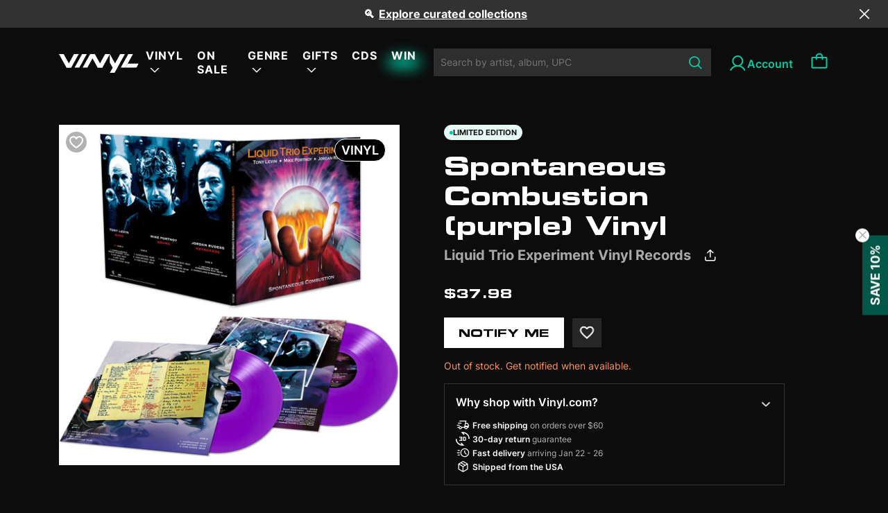

--- FILE ---
content_type: text/html; charset=utf-8
request_url: https://vinyl.com/products/liquid-trio-experiment-spontaneous-combustion-purple
body_size: 50530
content:
<!doctype html>
<html lang="en" style="scroll-behavior: auto;">
  <head>
    

    
    
    
    

    
    

    

    

    

    
      

      

      <title>Spontaneous Combustion (purple) Vinyl - Liquid Trio Experiment Vinyl Records | Vinyl
      </title>
    

    
    <meta charset="UTF-8">
    
    <meta name="viewport" content="width=device-width, initial-scale=1.0, maximum-scale=1.0, user-scalable=no">
    
      <meta name="description" content="The 2007 studio album entirely improvised by Dream Theater's Mike Portnoy and Jordan Rudess plus King Crimson bassist Tony Levin!

This was set t...">
    
    
    

    
    <script type="application/ld+json">
    {
      "@context": "https://schema.org",
      "@type": "Product",
      "productID": 8448036503857,
      "offers": [{
            "@type": "Offer",
            "name": "Liquid Trio Experiment - Spontaneous Combustion (purple)",
            "availability":"https://schema.org/OutOfStock",
            "price": 37.98,
            "priceCurrency": "USD",
            "priceValidUntil": "2026-01-29","sku": "889466273018","gtin": "889466273018","hasMerchantReturnPolicy": {
                "merchantReturnLink": "https:\/\/vinyl.com\/policies\/refund-policy"
              },"shippingDetails": {
                "shippingSettingsLink": "https:\/\/vinyl.com\/policies\/shipping-policy"
              },"url": "https://vinyl.com/products/liquid-trio-experiment-spontaneous-combustion-purple?variant=45296061546801"
          }
],"brand": {
        "@type": "Brand",
        "name": "Alliance Entertainment"
      },
      "name": "Liquid Trio Experiment - Spontaneous Combustion (purple)",
      "description": "The 2007 studio album entirely improvised by Dream Theater's Mike Portnoy and Jordan Rudess plus King Crimson bassist Tony Levin!\r\n\r\nThis was set to be the third album from Liquid Tension Experiment, which also included Dream Theater guitarist John Petrucci, but when Petrucci's wife suddenly went into labor, the remaining members soldiered on and recorded this adventurous album!\r\n\r\nAvailablefor the first time ever on vinyl!",
      "category": "Vinyl",
      "url": "https://vinyl.com/products/liquid-trio-experiment-spontaneous-combustion-purple",
      "sku": "889466273018","gtin": "889466273018","weight": {
        "@type": "QuantitativeValue",
        "unitCode": "lb",
        "value": 1.14
        },"image": {
        "@type": "ImageObject",
        "url": "https://vinyl.com/cdn/shop/files/4067223-2797774.jpg?v=1684201763&width=1024",
        "name": "",
        "width": "1024",
        "height": "1024"
      }
    }
    </script>
  

  
  <script type="application/ld+json">
  {
    "@context": "https://schema.org",
    "@type": "BreadcrumbList",
    "itemListElement": [
      {
        "@type": "ListItem",
        "position": 1,
        "name": "Home",
        "item": "https://vinyl.com"
      },
      
      {
        "@type": "ListItem",
        "position": 2,
        "name": "All",
        "item": "https://vinyl.com/collections/all"
      },
      {
        "@type": "ListItem",
        "position": 3,
        "name": "Liquid Trio Experiment - Spontaneous Combustion (purple)",
        "item": "https://vinyl.com/products/liquid-trio-experiment-spontaneous-combustion-purple"
      }
      
    ]
  }
  </script>
  


<script type="application/ld+json">
{
  "@context": "http://schema.org",
  "@type": "WebPage",
  "name": "",
  "url": "https://vinyl.com/products/liquid-trio-experiment-spontaneous-combustion-purple",
  "description": "",
  "publisher": {
    "@type": "Organization",
    "name": "Vinyl.com",
    "url": "https://vinyl.com"
  },
  "about": {
    "@type": "Thing",
    "name": "Information about Vinyl.com"
  },
  "audience": {
    "@type": "Audience",
    "audienceType": "General Audience"
  },
  "potentialAction": {
    "@type": "ReadAction",
    "target": {
      "urlTemplate": "https://vinyl.com/products/liquid-trio-experiment-spontaneous-combustion-purple"
    },
    "description": ""
  },
  "inLanguage": "en"
}
</script>

    <script>window.performance && window.performance.mark && window.performance.mark('shopify.content_for_header.start');</script><meta name="facebook-domain-verification" content="6808lpe2z70e79vb46fbdcd23rouy0">
<meta name="google-site-verification" content="LfnxoVNWpqCyzYkLbWbqdZZ5FzClh7anvOXh0vtCbcE">
<meta id="shopify-digital-wallet" name="shopify-digital-wallet" content="/70420267313/digital_wallets/dialog">
<meta name="shopify-checkout-api-token" content="71be4141449bcb83a6008a998c61b0c4">
<meta id="in-context-paypal-metadata" data-shop-id="70420267313" data-venmo-supported="false" data-environment="production" data-locale="en_US" data-paypal-v4="true" data-currency="USD">
<link rel="alternate" type="application/json+oembed" href="https://vinyl.com/products/liquid-trio-experiment-spontaneous-combustion-purple.oembed">
<script async="async" src="/checkouts/internal/preloads.js?locale=en-US"></script>
<link rel="preconnect" href="https://shop.app" crossorigin="anonymous">
<script async="async" src="https://shop.app/checkouts/internal/preloads.js?locale=en-US&shop_id=70420267313" crossorigin="anonymous"></script>
<script id="apple-pay-shop-capabilities" type="application/json">{"shopId":70420267313,"countryCode":"US","currencyCode":"USD","merchantCapabilities":["supports3DS"],"merchantId":"gid:\/\/shopify\/Shop\/70420267313","merchantName":"Vinyl.com","requiredBillingContactFields":["postalAddress","email"],"requiredShippingContactFields":["postalAddress","email"],"shippingType":"shipping","supportedNetworks":["visa","masterCard","amex"],"total":{"type":"pending","label":"Vinyl.com","amount":"1.00"},"shopifyPaymentsEnabled":true,"supportsSubscriptions":true}</script>
<script id="shopify-features" type="application/json">{"accessToken":"71be4141449bcb83a6008a998c61b0c4","betas":["rich-media-storefront-analytics"],"domain":"vinyl.com","predictiveSearch":true,"shopId":70420267313,"locale":"en"}</script>
<script>var Shopify = Shopify || {};
Shopify.shop = "get-vinyl.myshopify.com";
Shopify.locale = "en";
Shopify.currency = {"active":"USD","rate":"1.0"};
Shopify.country = "US";
Shopify.theme = {"name":"Vinyl-shopify-live-theme","id":169249046833,"schema_name":"Dawn","schema_version":"10.0.0","theme_store_id":null,"role":"main"};
Shopify.theme.handle = "null";
Shopify.theme.style = {"id":null,"handle":null};
Shopify.cdnHost = "vinyl.com/cdn";
Shopify.routes = Shopify.routes || {};
Shopify.routes.root = "/";</script>
<script type="module">!function(o){(o.Shopify=o.Shopify||{}).modules=!0}(window);</script>
<script>!function(o){function n(){var o=[];function n(){o.push(Array.prototype.slice.apply(arguments))}return n.q=o,n}var t=o.Shopify=o.Shopify||{};t.loadFeatures=n(),t.autoloadFeatures=n()}(window);</script>
<script>
  window.ShopifyPay = window.ShopifyPay || {};
  window.ShopifyPay.apiHost = "shop.app\/pay";
  window.ShopifyPay.redirectState = null;
</script>
<script id="shop-js-analytics" type="application/json">{"pageType":"product"}</script>
<script defer="defer" async type="module" src="//vinyl.com/cdn/shopifycloud/shop-js/modules/v2/client.init-shop-cart-sync_C5BV16lS.en.esm.js"></script>
<script defer="defer" async type="module" src="//vinyl.com/cdn/shopifycloud/shop-js/modules/v2/chunk.common_CygWptCX.esm.js"></script>
<script type="module">
  await import("//vinyl.com/cdn/shopifycloud/shop-js/modules/v2/client.init-shop-cart-sync_C5BV16lS.en.esm.js");
await import("//vinyl.com/cdn/shopifycloud/shop-js/modules/v2/chunk.common_CygWptCX.esm.js");

  window.Shopify.SignInWithShop?.initShopCartSync?.({"fedCMEnabled":true,"windoidEnabled":true});

</script>
<script>
  window.Shopify = window.Shopify || {};
  if (!window.Shopify.featureAssets) window.Shopify.featureAssets = {};
  window.Shopify.featureAssets['shop-js'] = {"shop-cart-sync":["modules/v2/client.shop-cart-sync_ZFArdW7E.en.esm.js","modules/v2/chunk.common_CygWptCX.esm.js"],"init-fed-cm":["modules/v2/client.init-fed-cm_CmiC4vf6.en.esm.js","modules/v2/chunk.common_CygWptCX.esm.js"],"shop-button":["modules/v2/client.shop-button_tlx5R9nI.en.esm.js","modules/v2/chunk.common_CygWptCX.esm.js"],"shop-cash-offers":["modules/v2/client.shop-cash-offers_DOA2yAJr.en.esm.js","modules/v2/chunk.common_CygWptCX.esm.js","modules/v2/chunk.modal_D71HUcav.esm.js"],"init-windoid":["modules/v2/client.init-windoid_sURxWdc1.en.esm.js","modules/v2/chunk.common_CygWptCX.esm.js"],"shop-toast-manager":["modules/v2/client.shop-toast-manager_ClPi3nE9.en.esm.js","modules/v2/chunk.common_CygWptCX.esm.js"],"init-shop-email-lookup-coordinator":["modules/v2/client.init-shop-email-lookup-coordinator_B8hsDcYM.en.esm.js","modules/v2/chunk.common_CygWptCX.esm.js"],"init-shop-cart-sync":["modules/v2/client.init-shop-cart-sync_C5BV16lS.en.esm.js","modules/v2/chunk.common_CygWptCX.esm.js"],"avatar":["modules/v2/client.avatar_BTnouDA3.en.esm.js"],"pay-button":["modules/v2/client.pay-button_FdsNuTd3.en.esm.js","modules/v2/chunk.common_CygWptCX.esm.js"],"init-customer-accounts":["modules/v2/client.init-customer-accounts_DxDtT_ad.en.esm.js","modules/v2/client.shop-login-button_C5VAVYt1.en.esm.js","modules/v2/chunk.common_CygWptCX.esm.js","modules/v2/chunk.modal_D71HUcav.esm.js"],"init-shop-for-new-customer-accounts":["modules/v2/client.init-shop-for-new-customer-accounts_ChsxoAhi.en.esm.js","modules/v2/client.shop-login-button_C5VAVYt1.en.esm.js","modules/v2/chunk.common_CygWptCX.esm.js","modules/v2/chunk.modal_D71HUcav.esm.js"],"shop-login-button":["modules/v2/client.shop-login-button_C5VAVYt1.en.esm.js","modules/v2/chunk.common_CygWptCX.esm.js","modules/v2/chunk.modal_D71HUcav.esm.js"],"init-customer-accounts-sign-up":["modules/v2/client.init-customer-accounts-sign-up_CPSyQ0Tj.en.esm.js","modules/v2/client.shop-login-button_C5VAVYt1.en.esm.js","modules/v2/chunk.common_CygWptCX.esm.js","modules/v2/chunk.modal_D71HUcav.esm.js"],"shop-follow-button":["modules/v2/client.shop-follow-button_Cva4Ekp9.en.esm.js","modules/v2/chunk.common_CygWptCX.esm.js","modules/v2/chunk.modal_D71HUcav.esm.js"],"checkout-modal":["modules/v2/client.checkout-modal_BPM8l0SH.en.esm.js","modules/v2/chunk.common_CygWptCX.esm.js","modules/v2/chunk.modal_D71HUcav.esm.js"],"lead-capture":["modules/v2/client.lead-capture_Bi8yE_yS.en.esm.js","modules/v2/chunk.common_CygWptCX.esm.js","modules/v2/chunk.modal_D71HUcav.esm.js"],"shop-login":["modules/v2/client.shop-login_D6lNrXab.en.esm.js","modules/v2/chunk.common_CygWptCX.esm.js","modules/v2/chunk.modal_D71HUcav.esm.js"],"payment-terms":["modules/v2/client.payment-terms_CZxnsJam.en.esm.js","modules/v2/chunk.common_CygWptCX.esm.js","modules/v2/chunk.modal_D71HUcav.esm.js"]};
</script>
<script>(function() {
  var isLoaded = false;
  function asyncLoad() {
    if (isLoaded) return;
    isLoaded = true;
    var urls = ["\/\/cdn.shopify.com\/proxy\/753fc2eb24285f5cabcd0a2a3fc45eccd5b80f590977a5e552a78030c3e3eb38\/gated-content.singlemusic.com\/single-ui-content-gating-0.0.600.2.js?shop=get-vinyl.myshopify.com\u0026sp-cache-control=cHVibGljLCBtYXgtYWdlPTkwMA","https:\/\/static.affiliatly.com\/shopify\/v3\/shopify.js?affiliatly_code=AF-1064134\u0026s=2\u0026shop=get-vinyl.myshopify.com","\/\/cdn.shopify.com\/proxy\/dc8def32d91d56bac3710b5c7acd427fee95926717a232d5463615c1cf81abdd\/static.cdn.printful.com\/static\/js\/external\/shopify-product-customizer.js?v=0.28\u0026shop=get-vinyl.myshopify.com\u0026sp-cache-control=cHVibGljLCBtYXgtYWdlPTkwMA"];
    for (var i = 0; i < urls.length; i++) {
      var s = document.createElement('script');
      s.type = 'text/javascript';
      s.async = true;
      s.src = urls[i];
      var x = document.getElementsByTagName('script')[0];
      x.parentNode.insertBefore(s, x);
    }
  };
  if(window.attachEvent) {
    window.attachEvent('onload', asyncLoad);
  } else {
    window.addEventListener('load', asyncLoad, false);
  }
})();</script>
<script id="__st">var __st={"a":70420267313,"offset":39600,"reqid":"44bafe2f-0885-4182-adb5-94f7609fd6ca-1768801441","pageurl":"vinyl.com\/products\/liquid-trio-experiment-spontaneous-combustion-purple","u":"ca44601bccdf","p":"product","rtyp":"product","rid":8448036503857};</script>
<script>window.ShopifyPaypalV4VisibilityTracking = true;</script>
<script id="captcha-bootstrap">!function(){'use strict';const t='contact',e='account',n='new_comment',o=[[t,t],['blogs',n],['comments',n],[t,'customer']],c=[[e,'customer_login'],[e,'guest_login'],[e,'recover_customer_password'],[e,'create_customer']],r=t=>t.map((([t,e])=>`form[action*='/${t}']:not([data-nocaptcha='true']) input[name='form_type'][value='${e}']`)).join(','),a=t=>()=>t?[...document.querySelectorAll(t)].map((t=>t.form)):[];function s(){const t=[...o],e=r(t);return a(e)}const i='password',u='form_key',d=['recaptcha-v3-token','g-recaptcha-response','h-captcha-response',i],f=()=>{try{return window.sessionStorage}catch{return}},m='__shopify_v',_=t=>t.elements[u];function p(t,e,n=!1){try{const o=window.sessionStorage,c=JSON.parse(o.getItem(e)),{data:r}=function(t){const{data:e,action:n}=t;return t[m]||n?{data:e,action:n}:{data:t,action:n}}(c);for(const[e,n]of Object.entries(r))t.elements[e]&&(t.elements[e].value=n);n&&o.removeItem(e)}catch(o){console.error('form repopulation failed',{error:o})}}const l='form_type',E='cptcha';function T(t){t.dataset[E]=!0}const w=window,h=w.document,L='Shopify',v='ce_forms',y='captcha';let A=!1;((t,e)=>{const n=(g='f06e6c50-85a8-45c8-87d0-21a2b65856fe',I='https://cdn.shopify.com/shopifycloud/storefront-forms-hcaptcha/ce_storefront_forms_captcha_hcaptcha.v1.5.2.iife.js',D={infoText:'Protected by hCaptcha',privacyText:'Privacy',termsText:'Terms'},(t,e,n)=>{const o=w[L][v],c=o.bindForm;if(c)return c(t,g,e,D).then(n);var r;o.q.push([[t,g,e,D],n]),r=I,A||(h.body.append(Object.assign(h.createElement('script'),{id:'captcha-provider',async:!0,src:r})),A=!0)});var g,I,D;w[L]=w[L]||{},w[L][v]=w[L][v]||{},w[L][v].q=[],w[L][y]=w[L][y]||{},w[L][y].protect=function(t,e){n(t,void 0,e),T(t)},Object.freeze(w[L][y]),function(t,e,n,w,h,L){const[v,y,A,g]=function(t,e,n){const i=e?o:[],u=t?c:[],d=[...i,...u],f=r(d),m=r(i),_=r(d.filter((([t,e])=>n.includes(e))));return[a(f),a(m),a(_),s()]}(w,h,L),I=t=>{const e=t.target;return e instanceof HTMLFormElement?e:e&&e.form},D=t=>v().includes(t);t.addEventListener('submit',(t=>{const e=I(t);if(!e)return;const n=D(e)&&!e.dataset.hcaptchaBound&&!e.dataset.recaptchaBound,o=_(e),c=g().includes(e)&&(!o||!o.value);(n||c)&&t.preventDefault(),c&&!n&&(function(t){try{if(!f())return;!function(t){const e=f();if(!e)return;const n=_(t);if(!n)return;const o=n.value;o&&e.removeItem(o)}(t);const e=Array.from(Array(32),(()=>Math.random().toString(36)[2])).join('');!function(t,e){_(t)||t.append(Object.assign(document.createElement('input'),{type:'hidden',name:u})),t.elements[u].value=e}(t,e),function(t,e){const n=f();if(!n)return;const o=[...t.querySelectorAll(`input[type='${i}']`)].map((({name:t})=>t)),c=[...d,...o],r={};for(const[a,s]of new FormData(t).entries())c.includes(a)||(r[a]=s);n.setItem(e,JSON.stringify({[m]:1,action:t.action,data:r}))}(t,e)}catch(e){console.error('failed to persist form',e)}}(e),e.submit())}));const S=(t,e)=>{t&&!t.dataset[E]&&(n(t,e.some((e=>e===t))),T(t))};for(const o of['focusin','change'])t.addEventListener(o,(t=>{const e=I(t);D(e)&&S(e,y())}));const B=e.get('form_key'),M=e.get(l),P=B&&M;t.addEventListener('DOMContentLoaded',(()=>{const t=y();if(P)for(const e of t)e.elements[l].value===M&&p(e,B);[...new Set([...A(),...v().filter((t=>'true'===t.dataset.shopifyCaptcha))])].forEach((e=>S(e,t)))}))}(h,new URLSearchParams(w.location.search),n,t,e,['guest_login'])})(!0,!0)}();</script>
<script integrity="sha256-4kQ18oKyAcykRKYeNunJcIwy7WH5gtpwJnB7kiuLZ1E=" data-source-attribution="shopify.loadfeatures" defer="defer" src="//vinyl.com/cdn/shopifycloud/storefront/assets/storefront/load_feature-a0a9edcb.js" crossorigin="anonymous"></script>
<script crossorigin="anonymous" defer="defer" src="//vinyl.com/cdn/shopifycloud/storefront/assets/shopify_pay/storefront-65b4c6d7.js?v=20250812"></script>
<script data-source-attribution="shopify.dynamic_checkout.dynamic.init">var Shopify=Shopify||{};Shopify.PaymentButton=Shopify.PaymentButton||{isStorefrontPortableWallets:!0,init:function(){window.Shopify.PaymentButton.init=function(){};var t=document.createElement("script");t.src="https://vinyl.com/cdn/shopifycloud/portable-wallets/latest/portable-wallets.en.js",t.type="module",document.head.appendChild(t)}};
</script>
<script data-source-attribution="shopify.dynamic_checkout.buyer_consent">
  function portableWalletsHideBuyerConsent(e){var t=document.getElementById("shopify-buyer-consent"),n=document.getElementById("shopify-subscription-policy-button");t&&n&&(t.classList.add("hidden"),t.setAttribute("aria-hidden","true"),n.removeEventListener("click",e))}function portableWalletsShowBuyerConsent(e){var t=document.getElementById("shopify-buyer-consent"),n=document.getElementById("shopify-subscription-policy-button");t&&n&&(t.classList.remove("hidden"),t.removeAttribute("aria-hidden"),n.addEventListener("click",e))}window.Shopify?.PaymentButton&&(window.Shopify.PaymentButton.hideBuyerConsent=portableWalletsHideBuyerConsent,window.Shopify.PaymentButton.showBuyerConsent=portableWalletsShowBuyerConsent);
</script>
<script data-source-attribution="shopify.dynamic_checkout.cart.bootstrap">document.addEventListener("DOMContentLoaded",(function(){function t(){return document.querySelector("shopify-accelerated-checkout-cart, shopify-accelerated-checkout")}if(t())Shopify.PaymentButton.init();else{new MutationObserver((function(e,n){t()&&(Shopify.PaymentButton.init(),n.disconnect())})).observe(document.body,{childList:!0,subtree:!0})}}));
</script>
<link id="shopify-accelerated-checkout-styles" rel="stylesheet" media="screen" href="https://vinyl.com/cdn/shopifycloud/portable-wallets/latest/accelerated-checkout-backwards-compat.css" crossorigin="anonymous">
<style id="shopify-accelerated-checkout-cart">
        #shopify-buyer-consent {
  margin-top: 1em;
  display: inline-block;
  width: 100%;
}

#shopify-buyer-consent.hidden {
  display: none;
}

#shopify-subscription-policy-button {
  background: none;
  border: none;
  padding: 0;
  text-decoration: underline;
  font-size: inherit;
  cursor: pointer;
}

#shopify-subscription-policy-button::before {
  box-shadow: none;
}

      </style>

<script>window.performance && window.performance.mark && window.performance.mark('shopify.content_for_header.end');</script>

    <link
      rel="apple-touch-icon"
      sizes="180x180"
      href="//vinyl.com/cdn/shop/t/59/assets/apple-touch-icon_small.png?v=34565954424950810861719374109"
    >
    <link
      rel="icon"
      type="image/png"
      sizes="32x32"
      href="//vinyl.com/cdn/shop/t/59/assets/favicon-1-32x32_small.png?v=178270936085664740241719374130"
    >
    <link
      rel="icon"
      type="image/png"
      sizes="16x16"
      href="//vinyl.com/cdn/shop/t/59/assets/favicon-1-16x16_small.png?v=176307062526044776831719374130"
    >

    <link rel="manifest" href="//vinyl.com/cdn/shop/t/59/assets/site.webmanifest?v=153470329064077402901719374176">

    <link href="//vinyl.com/cdn/shop/t/59/assets/Eurostile-BoldExtendedTwo.woff2?v=65052702080280039721719374128" as="font" type="font/woff2" crossorigin="anonymous" rel="preload">
    <link href="//vinyl.com/cdn/shop/t/59/assets/Eurostile-BoldExtendedTwo.woff?v=169693989792054920531719374128" as="font" type="font/woff" crossorigin="anonymous" rel="preload">

    <link href="//vinyl.com/cdn/shop/t/59/assets/Eurostile-ExtendedTwo.woff2?v=68129860215582098321719374129" as="font" type="font/woff2" crossorigin="anonymous" rel="preload">
    <link href="//vinyl.com/cdn/shop/t/59/assets/Eurostile-ExtendedTwo.woff?v=177288964092496421601719374129" as="font" type="font/woff" crossorigin="anonymous" rel="preload">

    <link href="//vinyl.com/cdn/shop/t/59/assets/Inter-Regular.woff2?v=38409159672922160331719374143" as="font" type="font/woff2" crossorigin="anonymous" rel="preload">
    <link href="//vinyl.com/cdn/shop/t/59/assets/Inter-Regular.woff?v=125588300934527933311719374142" as="font" type="font/woff" crossorigin="anonymous" rel="preload">

    <link href="//vinyl.com/cdn/shop/t/59/assets/Inter-Medium.woff2?v=176767364396176879921719374142" as="font" type="font/woff2" crossorigin="anonymous" rel="preload">
    <link href="//vinyl.com/cdn/shop/t/59/assets/Inter-Medium.woff?v=52985232449501691761719374142" as="font" type="font/woff" crossorigin="anonymous" rel="preload">

    <link href="//vinyl.com/cdn/shop/t/59/assets/Inter-SemiBold.woff2?v=96489897844802208171719374144" as="font" type="font/woff2" crossorigin="anonymous" rel="preload">
    <link href="//vinyl.com/cdn/shop/t/59/assets/Inter-SemiBold.woff?v=45331878286740172041719374143" as="font" type="font/woff" crossorigin="anonymous" rel="preload">

    <link href="//vinyl.com/cdn/shop/t/59/assets/Inter-Bold.woff2?v=141336826118169292281719374141" as="font" type="font/woff2" crossorigin="anonymous" rel="preload">
    <link href="//vinyl.com/cdn/shop/t/59/assets/Inter-Bold.woff?v=175546082260670816081719374141" as="font" type="font/woff" crossorigin="anonymous" rel="preload">

    <style>
      @font-face {
        font-family: Eurostile;
        src: url("//vinyl.com/cdn/shop/t/59/assets/Eurostile-BoldExtendedTwo.woff2?v=65052702080280039721719374128") format("woff2"), url("//vinyl.com/cdn/shop/t/59/assets/Eurostile-BoldExtendedTwo.woff?v=169693989792054920531719374128") format("woff");
        font-weight: 700;
        font-style: normal;
        font-display: swap;
      }
      @font-face {
        font-family: Eurostile;
        src: url("//vinyl.com/cdn/shop/t/59/assets/Eurostile-ExtendedTwo.woff2?v=68129860215582098321719374129") format("woff2"), url("//vinyl.com/cdn/shop/t/59/assets/Eurostile-ExtendedTwo.woff?v=177288964092496421601719374129") format("woff");
        font-weight: 400;
        font-style: normal;
        font-display: swap;
      }
      @font-face {
        font-family: "Inter";
        src: url("//vinyl.com/cdn/shop/t/59/assets/Inter-Regular.woff2?v=38409159672922160331719374143") format("woff2"), url("//vinyl.com/cdn/shop/t/59/assets/Inter-Regular.woff?v=125588300934527933311719374142") format("woff");
        font-weight: 400;
        font-style: normal;
        font-display: swap;
      }
      @font-face {
        font-family: "Inter";
        src: url("//vinyl.com/cdn/shop/t/59/assets/Inter-Medium.woff2?v=176767364396176879921719374142") format("woff2"), url("Inter-Medium.woff") format("woff");
        font-weight: 500;
        font-style: normal;
        font-display: swap;
      }
      @font-face {
        font-family: "Inter";
        src: url("//vinyl.com/cdn/shop/t/59/assets/Inter-SemiBold.woff2?v=96489897844802208171719374144") format("woff2"), url("//vinyl.com/cdn/shop/t/59/assets/Inter-SemiBold.woff?v=45331878286740172041719374143") format("woff");
        font-weight: 600;
        font-style: normal;
        font-display: swap;
      }
      @font-face {
        font-family: "Inter";
        src: url("//vinyl.com/cdn/shop/t/59/assets/Inter-Bold.woff2?v=141336826118169292281719374141") format("woff2"), url("//vinyl.com/cdn/shop/t/59/assets/Inter-Bold.woff?v=175546082260670816081719374141") format("woff");
        font-weight: 700;asset_url
        font-style: normal;
        font-display: swap;
      }

      /* Customer page */
      /* Customer page: icon */
      .account-button {
        margin-left: 2.4rem;
      }

      .account-icon {
        display: flex;
        vertical-align: middle;
        column-gap: 6px;
        font-family: Inter;
        font-size: 16px;
        font-style: normal;
        font-weight: 600;
        line-height: normal;
      }

      .account-button:before{
        content:"";
        width: 28px;
        height: 28px;
        background: url("//vinyl.com/cdn/shop/t/59/assets/account-28.svg?v=152805005808162327031719374104") no-repeat 0 0;
        background-position: left;
        vertical-align: middle;
        font-family: Inter;
        font-size: 16px;
        font-style: normal;
        font-weight: 600;
        line-height: normal;
      }

      @media (min-width: 991.99px){
        .account-button.account-link:after{
            content: "Account";
            padding: 0;
            padding-top: 5px;
        }
      }
      @media (max-width: 1024px){
        .site-header .form-search .input-search{
            padding-right: 2.6rem;
        }
      }

      #wrapper{
        display: flex;
        flex-direction: column;
        min-height: 100vh;
      }
      #body-space{
        flex-grow: 1;
      }

      .wishlist-icon {
        position: absolute;
        width: 24px;
        height: 24px;
        top: 10px;
        left: 10px;
        z-index: 11;
        cursor: pointer;
        background-size: auto;
      }

      .wishlist-icon.inactive {
        background: url("//vinyl.com/cdn/shop/t/59/assets/wishlist-unchecked-icon.svg?v=130543611681578743371719374194") no-repeat center center;
        border-radius: 50%;
        background-color: #0000004D;
      }
    </style>

    
      <link href="//vinyl.com/cdn/shop/t/59/assets/jquery.datetimepicker.min.css?v=48683909446032278601719374145" rel="stylesheet" type="text/css" media="all" />
    
    <link href="//vinyl.com/cdn/shop/t/59/assets/customer-pages.css?v=143345457871929470401739942706" rel="stylesheet" type="text/css" media="all" />
    <link href="//vinyl.com/cdn/shop/t/59/assets/mmenu-light.css?v=9553720178221208061719374152" rel="stylesheet" type="text/css" media="all" />
    <link href="//vinyl.com/cdn/shop/t/59/assets/skeleton.css?v=110947325115871536251753687887" rel="stylesheet" type="text/css" media="all" />
    <link href="//vinyl.com/cdn/shop/t/59/assets/swiper-bundle.min.css?v=77165094997983888361719374184" rel="stylesheet" type="text/css" media="all" />
    <link href="//vinyl.com/cdn/shop/t/59/assets/bootstrap.css?v=79767882184823456601719374113" rel="stylesheet" type="text/css" media="all" />
    <link href="//vinyl.com/cdn/shop/t/59/assets/main.css?v=127503741976071307061764062724" rel="stylesheet" type="text/css" media="all" />
    <link href="//vinyl.com/cdn/shop/t/59/assets/overwrite.css?v=56141285370989735871766139513" rel="stylesheet" type="text/css" media="all" />
    <link href="//vinyl.com/cdn/shop/t/59/assets/abtest.css?v=125678423811673840241745980206" rel="stylesheet" type="text/css" media="all" />
    
    <link href="//vinyl.com/cdn/shop/t/59/assets/splide-default.min.css?v=44329677166622589231719374179" rel="stylesheet" type="text/css" media="all" />
    

    





<meta property="og:site_name" content="Vinyl.com">
<meta property="og:url" content="https://vinyl.com/products/liquid-trio-experiment-spontaneous-combustion-purple">
<meta property="og:title" content="Liquid Trio Experiment - Spontaneous Combustion (purple)">
<meta property="og:type" content="product">
<meta property="og:description" content="The 2007 studio album entirely improvised by Dream Theater&#39;s Mike Portnoy and Jordan Rudess plus King Crimson bassist Tony Levin! This was set to be the third album from Liquid Tension Experiment, which also included Dream Theater guitarist John Petrucci, but when Petrucci&#39;s wife suddenly went into labor, the remaining"><meta property="og:price:amount" content="37.98">
  <meta property="og:price:currency" content="USD"><meta property="og:image" content="http://vinyl.com/cdn/shop/files/4067223-2797774_1200x1200.jpg?v=1684201763"><meta property="og:image" content="http://vinyl.com/cdn/shop/files/4067223-2797773_1200x1200.jpg?v=1684201764"><meta property="og:image" content="http://vinyl.com/cdn/shop/files/4067223-2797775_1200x1200.jpg?v=1684201768">
<meta property="og:image:secure_url" content="https://vinyl.com/cdn/shop/files/4067223-2797774_1200x1200.jpg?v=1684201763"><meta property="og:image:secure_url" content="https://vinyl.com/cdn/shop/files/4067223-2797773_1200x1200.jpg?v=1684201764"><meta property="og:image:secure_url" content="https://vinyl.com/cdn/shop/files/4067223-2797775_1200x1200.jpg?v=1684201768">


  <meta name="twitter:site" content="@vinyldotcom">
  <meta name="twitter:card" content="summary_large_image">
  <meta name="twitter:title" content="Liquid Trio Experiment - Spontaneous Combustion (purple)">
  <meta name="twitter:description" content="The 2007 studio album entirely improvised by Dream Theater&#39;s Mike Portnoy and Jordan Rudess plus King Crimson bassist Tony Levin! This was set to be the third album from Liquid Tension Experiment, which also included Dream Theater guitarist John Petrucci, but when Petrucci&#39;s wife suddenly went into labor, the remaining">
  <meta property="twitter:image" content="http://vinyl.com/cdn/shop/files/4067223-2797774.jpg?crop=center&height=630&v=1684201763&width=1200">
  <meta property="twitter:image:secure_url" content="https://vinyl.com/cdn/shop/files/4067223-2797774.jpg?crop=center&height=630&v=1684201763&width=1200">
  <meta property="twitter:image:width" content="1200">
  <meta property="twitter:image:height" content="630">

    <script src="//vinyl.com/cdn/shop/t/59/assets/env.js?v=116295618764781462691739938688"></script>
    <script src="//vinyl.com/cdn/shop/t/59/assets/utils.js?v=75938658974938282641764297329"></script>
    <script src="//vinyl.com/cdn/shop/t/59/assets/airship.js?v=99277661398905151551758168492" async></script>

    <script>
      let handleCustomer = ()=>{
        
          localStorage.setItem("vinyl_is_identified", "false");
        
      }
    </script>
    <!-- Mixpanel tracking -->
    <script
      type="text/javascript"
    >
      const MIXPANEL_CUSTOM_LIB_URL = `${MIXPANEL_PROXY_URL}/libs/mixpanel-2-latest.min.js`;
      (function (f, b) {
        if (!b.__SV) {
          var e, g, i, h;
          window.mixpanel = b;
          b._i = [];
          b.init = function (e, f, c) {
            function g(a, d) {
              var b = d.split('.');
              2 == b.length && ((a = a[b[0]]), (d = b[1]));
              a[d] = function () {
                a.push([d].concat(Array.prototype.slice.call(arguments, 0)));
              };
            }
            var a = b;
            'undefined' !== typeof c ? (a = b[c] = []) : (c = 'mixpanel');
            a.people = a.people || [];
            a.toString = function (a) {
              var d = 'mixpanel';
              'mixpanel' !== c && (d += '.' + c);
              a || (d += ' (stub)');
              return d;
            };
            a.people.toString = function () {
              return a.toString(1) + '.people (stub)';
            };
            i =
              'disable time_event track track_pageview track_links track_forms track_with_groups add_group set_group remove_group register register_once alias unregister identify name_tag set_config reset opt_in_tracking opt_out_tracking has_opted_in_tracking has_opted_out_tracking clear_opt_in_out_tracking start_batch_senders people.set people.set_once people.unset people.increment people.append people.union people.track_charge people.clear_charges people.delete_user people.remove'.split(
                ' '
              );
            for (h = 0; h < i.length; h++) g(a, i[h]);
            var j = 'set set_once union unset remove delete'.split(' ');
            a.get_group = function () {
              function b(c) {
                d[c] = function () {
                  call2_args = arguments;
                  call2 = [c].concat(Array.prototype.slice.call(call2_args, 0));
                  a.push([e, call2]);
                };
              }
              for (
                var d = {}, e = ['get_group'].concat(Array.prototype.slice.call(arguments, 0)), c = 0;
                c < j.length;
                c++
              )
                b(j[c]);
              return d;
            };
            b._i.push([e, f, c]);
          };
          b.__SV = 1.2;
          // Mixpanel Analytics - Dynamically load analytics library for performance optimization
          // This is a standard third-party analytics integration pattern (not malicious code)
          e = f.createElement('script');
          e.type = 'text/javascript';
          e.async = !0;
          e.src =
            'undefined' !== typeof MIXPANEL_CUSTOM_LIB_URL
              ? MIXPANEL_CUSTOM_LIB_URL
              : 'file:' === f.location.protocol && '//cdn.mxpnl.com/libs/mixpanel-2-latest.min.js'.match(/^\/\//)
              ? 'https://cdn.mxpnl.com/libs/mixpanel-2-latest.min.js'
              : '//cdn.mxpnl.com/libs/mixpanel-2-latest.min.js';
          g = f.getElementsByTagName('script')[0];
          g.parentNode.insertBefore(e, g);
        }
      })(document, window.mixpanel || []);
      
      
      // check botdetection on application layer
      let botdPr = import('//vinyl.com/cdn/shop/t/59/assets/botd.v1.js?v=139840016074307812661747907345')
      .then((Botd) => Botd.load({monitoring: false}))
      .then((botd) => botd.detect());
      // check bot on IP layer
      let ipVerificationPr = utils.getIPVerification();
      let promise = Promise.all([ipVerificationPr, botdPr]);
      promise
        .then((values) => {
          const verification = values[0];
          const botd = values[1];
          mixpanel.init(MIXPANEL_TOKEN, {
            debug: true,
            track_pageview: false,
            persistence: 'localStorage',
            api_host: `${MIXPANEL_PROXY_URL}`,
            api_payload_format: 'json',
          });
          mixpanel.register({"client_IP_info_id": verification?.id || null});
          mixpanel.register({"is_bot": botd.bot});
          utils.checkToBlockTracking({
            userAgent: navigator.userAgent,
            ipIsAllowed: verification.isAllowed,
            isBot: botd.bot,
          });
          handleCustomer();
        })
        .catch((error) => {
          console.error('Error at check to block tracking case 1:');
          console.error(error);
          mixpanel.init(MIXPANEL_TOKEN, {
            debug: true,
            track_pageview: false,
            persistence: 'localStorage',
            api_host: `${MIXPANEL_PROXY_URL}`,
            api_payload_format: 'json',
          });
          handleCustomer();
        });
      // client country is deprecated
      if (!!localStorage.getItem("client_country")) {
        localStorage.removeItem("client_country");
      }
    </script>

    <!-- Hotjar Tracking Code for https://vinyl.com/ -->
    <!-- Hotjar Analytics - Dynamically load user behavior analytics library -->
    <!-- This is a standard third-party analytics integration (not malicious code) -->
    <script>
      (function (h, o, t, j, a, r) {
        h.hj =
          h.hj ||
          function () {
            (h.hj.q = h.hj.q || []).push(arguments);
          };
        h._hjSettings = {
          hjid: 3649412,
          hjsv: 6,
        };
        a = o.getElementsByTagName('head')[0];
        // Create script element for Hotjar analytics library
        r = o.createElement('script');
        r.async = 1;
        r.src = t + h._hjSettings.hjid + j + h._hjSettings.hjsv;
        a.appendChild(r);
      })(window, document, 'https://static.hotjar.com/c/hotjar-', '.js?sv=');
    </script>
    <script>
      window.Shopify.currency.symbol = "$";
      const shopifyCustomer = {}
      
        localStorage.setItem("had_set_airship_customer_info_when_sign_in", "false");
        localStorage.removeItem("airship_channel_timezone");
      
      window.addEventListener('message', (modalData) => {
        if (modalData.data.id === 'chat-register-modal') {
          
          document.getElementById('modal-register-form-trigger').click()
        } else if (modalData.data.id === 'chat-login-modal') {
          const returnInputLoginForm = document.querySelector('#customer-login-form input[name="return_to"]');
          returnInputLoginForm.value = window.location.href;
          document.getElementById('modal-login-form-trigger').click()
        }
      }, false);
    </script>
  <!-- BEGIN app block: shopify://apps/consentmo-gdpr/blocks/gdpr_cookie_consent/4fbe573f-a377-4fea-9801-3ee0858cae41 -->


<!-- END app block --><!-- BEGIN app block: shopify://apps/sc-easy-redirects/blocks/app/be3f8dbd-5d43-46b4-ba43-2d65046054c2 -->
    <!-- common for all pages -->
    
    
        
            <script src="https://cdn.shopify.com/extensions/264f3360-3201-4ab7-9087-2c63466c86a3/sc-easy-redirects-5/assets/esc-redirect-app.js" async></script>
        
    




<!-- END app block --><!-- BEGIN app block: shopify://apps/shipprotect/blocks/app-embed/b2ee1e4b-21c1-402e-a3b7-7dac9d3cff2a -->

<script>
  console.log("REMIX PROTECT !")
  window.monster_protection_blocks = true 
  window.monster_protection_currency = 'USD';
  window.monster_protection_money_format = '${{amount}}';
</script>

  <script async src="https://cdn.shopify.com/extensions/019a2b60-b503-72c8-9f6c-6fdfc47db5d6/monster-shipprotect-v2-47/assets/protect_renderer.js"></script>




<!-- END app block --><link href="https://cdn.shopify.com/extensions/019b4eb7-b1fe-776d-be3f-5f15b59e7810/vinyl-app-50/assets/main.css" rel="stylesheet" type="text/css" media="all">
<script src="https://cdn.shopify.com/extensions/019bc798-8961-78a8-a4e0-9b2049d94b6d/consentmo-gdpr-575/assets/consentmo_cookie_consent.js" type="text/javascript" defer="defer"></script>
<link rel="canonical" href="https://vinyl.com/products/liquid-trio-experiment-spontaneous-combustion-purple">
<link href="https://monorail-edge.shopifysvc.com" rel="dns-prefetch">
<script>(function(){if ("sendBeacon" in navigator && "performance" in window) {try {var session_token_from_headers = performance.getEntriesByType('navigation')[0].serverTiming.find(x => x.name == '_s').description;} catch {var session_token_from_headers = undefined;}var session_cookie_matches = document.cookie.match(/_shopify_s=([^;]*)/);var session_token_from_cookie = session_cookie_matches && session_cookie_matches.length === 2 ? session_cookie_matches[1] : "";var session_token = session_token_from_headers || session_token_from_cookie || "";function handle_abandonment_event(e) {var entries = performance.getEntries().filter(function(entry) {return /monorail-edge.shopifysvc.com/.test(entry.name);});if (!window.abandonment_tracked && entries.length === 0) {window.abandonment_tracked = true;var currentMs = Date.now();var navigation_start = performance.timing.navigationStart;var payload = {shop_id: 70420267313,url: window.location.href,navigation_start,duration: currentMs - navigation_start,session_token,page_type: "product"};window.navigator.sendBeacon("https://monorail-edge.shopifysvc.com/v1/produce", JSON.stringify({schema_id: "online_store_buyer_site_abandonment/1.1",payload: payload,metadata: {event_created_at_ms: currentMs,event_sent_at_ms: currentMs}}));}}window.addEventListener('pagehide', handle_abandonment_event);}}());</script>
<script id="web-pixels-manager-setup">(function e(e,d,r,n,o){if(void 0===o&&(o={}),!Boolean(null===(a=null===(i=window.Shopify)||void 0===i?void 0:i.analytics)||void 0===a?void 0:a.replayQueue)){var i,a;window.Shopify=window.Shopify||{};var t=window.Shopify;t.analytics=t.analytics||{};var s=t.analytics;s.replayQueue=[],s.publish=function(e,d,r){return s.replayQueue.push([e,d,r]),!0};try{self.performance.mark("wpm:start")}catch(e){}var l=function(){var e={modern:/Edge?\/(1{2}[4-9]|1[2-9]\d|[2-9]\d{2}|\d{4,})\.\d+(\.\d+|)|Firefox\/(1{2}[4-9]|1[2-9]\d|[2-9]\d{2}|\d{4,})\.\d+(\.\d+|)|Chrom(ium|e)\/(9{2}|\d{3,})\.\d+(\.\d+|)|(Maci|X1{2}).+ Version\/(15\.\d+|(1[6-9]|[2-9]\d|\d{3,})\.\d+)([,.]\d+|)( \(\w+\)|)( Mobile\/\w+|) Safari\/|Chrome.+OPR\/(9{2}|\d{3,})\.\d+\.\d+|(CPU[ +]OS|iPhone[ +]OS|CPU[ +]iPhone|CPU IPhone OS|CPU iPad OS)[ +]+(15[._]\d+|(1[6-9]|[2-9]\d|\d{3,})[._]\d+)([._]\d+|)|Android:?[ /-](13[3-9]|1[4-9]\d|[2-9]\d{2}|\d{4,})(\.\d+|)(\.\d+|)|Android.+Firefox\/(13[5-9]|1[4-9]\d|[2-9]\d{2}|\d{4,})\.\d+(\.\d+|)|Android.+Chrom(ium|e)\/(13[3-9]|1[4-9]\d|[2-9]\d{2}|\d{4,})\.\d+(\.\d+|)|SamsungBrowser\/([2-9]\d|\d{3,})\.\d+/,legacy:/Edge?\/(1[6-9]|[2-9]\d|\d{3,})\.\d+(\.\d+|)|Firefox\/(5[4-9]|[6-9]\d|\d{3,})\.\d+(\.\d+|)|Chrom(ium|e)\/(5[1-9]|[6-9]\d|\d{3,})\.\d+(\.\d+|)([\d.]+$|.*Safari\/(?![\d.]+ Edge\/[\d.]+$))|(Maci|X1{2}).+ Version\/(10\.\d+|(1[1-9]|[2-9]\d|\d{3,})\.\d+)([,.]\d+|)( \(\w+\)|)( Mobile\/\w+|) Safari\/|Chrome.+OPR\/(3[89]|[4-9]\d|\d{3,})\.\d+\.\d+|(CPU[ +]OS|iPhone[ +]OS|CPU[ +]iPhone|CPU IPhone OS|CPU iPad OS)[ +]+(10[._]\d+|(1[1-9]|[2-9]\d|\d{3,})[._]\d+)([._]\d+|)|Android:?[ /-](13[3-9]|1[4-9]\d|[2-9]\d{2}|\d{4,})(\.\d+|)(\.\d+|)|Mobile Safari.+OPR\/([89]\d|\d{3,})\.\d+\.\d+|Android.+Firefox\/(13[5-9]|1[4-9]\d|[2-9]\d{2}|\d{4,})\.\d+(\.\d+|)|Android.+Chrom(ium|e)\/(13[3-9]|1[4-9]\d|[2-9]\d{2}|\d{4,})\.\d+(\.\d+|)|Android.+(UC? ?Browser|UCWEB|U3)[ /]?(15\.([5-9]|\d{2,})|(1[6-9]|[2-9]\d|\d{3,})\.\d+)\.\d+|SamsungBrowser\/(5\.\d+|([6-9]|\d{2,})\.\d+)|Android.+MQ{2}Browser\/(14(\.(9|\d{2,})|)|(1[5-9]|[2-9]\d|\d{3,})(\.\d+|))(\.\d+|)|K[Aa][Ii]OS\/(3\.\d+|([4-9]|\d{2,})\.\d+)(\.\d+|)/},d=e.modern,r=e.legacy,n=navigator.userAgent;return n.match(d)?"modern":n.match(r)?"legacy":"unknown"}(),u="modern"===l?"modern":"legacy",c=(null!=n?n:{modern:"",legacy:""})[u],f=function(e){return[e.baseUrl,"/wpm","/b",e.hashVersion,"modern"===e.buildTarget?"m":"l",".js"].join("")}({baseUrl:d,hashVersion:r,buildTarget:u}),m=function(e){var d=e.version,r=e.bundleTarget,n=e.surface,o=e.pageUrl,i=e.monorailEndpoint;return{emit:function(e){var a=e.status,t=e.errorMsg,s=(new Date).getTime(),l=JSON.stringify({metadata:{event_sent_at_ms:s},events:[{schema_id:"web_pixels_manager_load/3.1",payload:{version:d,bundle_target:r,page_url:o,status:a,surface:n,error_msg:t},metadata:{event_created_at_ms:s}}]});if(!i)return console&&console.warn&&console.warn("[Web Pixels Manager] No Monorail endpoint provided, skipping logging."),!1;try{return self.navigator.sendBeacon.bind(self.navigator)(i,l)}catch(e){}var u=new XMLHttpRequest;try{return u.open("POST",i,!0),u.setRequestHeader("Content-Type","text/plain"),u.send(l),!0}catch(e){return console&&console.warn&&console.warn("[Web Pixels Manager] Got an unhandled error while logging to Monorail."),!1}}}}({version:r,bundleTarget:l,surface:e.surface,pageUrl:self.location.href,monorailEndpoint:e.monorailEndpoint});try{o.browserTarget=l,function(e){var d=e.src,r=e.async,n=void 0===r||r,o=e.onload,i=e.onerror,a=e.sri,t=e.scriptDataAttributes,s=void 0===t?{}:t,l=document.createElement("script"),u=document.querySelector("head"),c=document.querySelector("body");if(l.async=n,l.src=d,a&&(l.integrity=a,l.crossOrigin="anonymous"),s)for(var f in s)if(Object.prototype.hasOwnProperty.call(s,f))try{l.dataset[f]=s[f]}catch(e){}if(o&&l.addEventListener("load",o),i&&l.addEventListener("error",i),u)u.appendChild(l);else{if(!c)throw new Error("Did not find a head or body element to append the script");c.appendChild(l)}}({src:f,async:!0,onload:function(){if(!function(){var e,d;return Boolean(null===(d=null===(e=window.Shopify)||void 0===e?void 0:e.analytics)||void 0===d?void 0:d.initialized)}()){var d=window.webPixelsManager.init(e)||void 0;if(d){var r=window.Shopify.analytics;r.replayQueue.forEach((function(e){var r=e[0],n=e[1],o=e[2];d.publishCustomEvent(r,n,o)})),r.replayQueue=[],r.publish=d.publishCustomEvent,r.visitor=d.visitor,r.initialized=!0}}},onerror:function(){return m.emit({status:"failed",errorMsg:"".concat(f," has failed to load")})},sri:function(e){var d=/^sha384-[A-Za-z0-9+/=]+$/;return"string"==typeof e&&d.test(e)}(c)?c:"",scriptDataAttributes:o}),m.emit({status:"loading"})}catch(e){m.emit({status:"failed",errorMsg:(null==e?void 0:e.message)||"Unknown error"})}}})({shopId: 70420267313,storefrontBaseUrl: "https://vinyl.com",extensionsBaseUrl: "https://extensions.shopifycdn.com/cdn/shopifycloud/web-pixels-manager",monorailEndpoint: "https://monorail-edge.shopifysvc.com/unstable/produce_batch",surface: "storefront-renderer",enabledBetaFlags: ["2dca8a86"],webPixelsConfigList: [{"id":"1552810289","configuration":"{}","eventPayloadVersion":"v1","runtimeContext":"STRICT","scriptVersion":"020106ebb5824e9c0ab057960a8b91a3","type":"APP","apiClientId":2816819,"privacyPurposes":[],"dataSharingAdjustments":{"protectedCustomerApprovalScopes":["read_customer_address","read_customer_email","read_customer_name","read_customer_personal_data","read_customer_phone"]}},{"id":"758382897","configuration":"{\"config\":\"{\\\"pixel_id\\\":\\\"G-EFWD384LHX\\\",\\\"target_country\\\":\\\"US\\\",\\\"gtag_events\\\":[{\\\"type\\\":\\\"search\\\",\\\"action_label\\\":[\\\"G-EFWD384LHX\\\",\\\"AW-11204115953\\\/hE-KCJmH9KcYEPH7xN4p\\\"]},{\\\"type\\\":\\\"begin_checkout\\\",\\\"action_label\\\":[\\\"G-EFWD384LHX\\\",\\\"AW-11204115953\\\/xBsyCKmL9KcYEPH7xN4p\\\"]},{\\\"type\\\":\\\"view_item\\\",\\\"action_label\\\":[\\\"G-EFWD384LHX\\\",\\\"AW-11204115953\\\/04s7CJaH9KcYEPH7xN4p\\\",\\\"MC-YT581ERGM5\\\"]},{\\\"type\\\":\\\"purchase\\\",\\\"action_label\\\":[\\\"G-EFWD384LHX\\\",\\\"AW-11204115953\\\/GUx0CJCH9KcYEPH7xN4p\\\",\\\"MC-YT581ERGM5\\\"]},{\\\"type\\\":\\\"page_view\\\",\\\"action_label\\\":[\\\"G-EFWD384LHX\\\",\\\"AW-11204115953\\\/0NlaCJOH9KcYEPH7xN4p\\\",\\\"MC-YT581ERGM5\\\"]},{\\\"type\\\":\\\"add_payment_info\\\",\\\"action_label\\\":[\\\"G-EFWD384LHX\\\",\\\"AW-11204115953\\\/xVTWCKyL9KcYEPH7xN4p\\\"]},{\\\"type\\\":\\\"add_to_cart\\\",\\\"action_label\\\":[\\\"G-EFWD384LHX\\\",\\\"AW-11204115953\\\/F2UKCKaL9KcYEPH7xN4p\\\"]}],\\\"enable_monitoring_mode\\\":false}\"}","eventPayloadVersion":"v1","runtimeContext":"OPEN","scriptVersion":"b2a88bafab3e21179ed38636efcd8a93","type":"APP","apiClientId":1780363,"privacyPurposes":[],"dataSharingAdjustments":{"protectedCustomerApprovalScopes":["read_customer_address","read_customer_email","read_customer_name","read_customer_personal_data","read_customer_phone"]}},{"id":"674038065","configuration":"{\"pixelCode\":\"CJQMALRC77UFRL37841G\"}","eventPayloadVersion":"v1","runtimeContext":"STRICT","scriptVersion":"22e92c2ad45662f435e4801458fb78cc","type":"APP","apiClientId":4383523,"privacyPurposes":["ANALYTICS","MARKETING","SALE_OF_DATA"],"dataSharingAdjustments":{"protectedCustomerApprovalScopes":["read_customer_address","read_customer_email","read_customer_name","read_customer_personal_data","read_customer_phone"]}},{"id":"288227633","configuration":"{\"storeIdentity\":\"get-vinyl.myshopify.com\",\"baseURL\":\"https:\\\/\\\/api.printful.com\\\/shopify-pixels\"}","eventPayloadVersion":"v1","runtimeContext":"STRICT","scriptVersion":"74f275712857ab41bea9d998dcb2f9da","type":"APP","apiClientId":156624,"privacyPurposes":["ANALYTICS","MARKETING","SALE_OF_DATA"],"dataSharingAdjustments":{"protectedCustomerApprovalScopes":["read_customer_address","read_customer_email","read_customer_name","read_customer_personal_data","read_customer_phone"]}},{"id":"274923825","configuration":"{\"pixel_id\":\"783929543214073\",\"pixel_type\":\"facebook_pixel\",\"metaapp_system_user_token\":\"-\"}","eventPayloadVersion":"v1","runtimeContext":"OPEN","scriptVersion":"ca16bc87fe92b6042fbaa3acc2fbdaa6","type":"APP","apiClientId":2329312,"privacyPurposes":["ANALYTICS","MARKETING","SALE_OF_DATA"],"dataSharingAdjustments":{"protectedCustomerApprovalScopes":["read_customer_address","read_customer_email","read_customer_name","read_customer_personal_data","read_customer_phone"]}},{"id":"107839793","eventPayloadVersion":"1","runtimeContext":"LAX","scriptVersion":"1","type":"CUSTOM","privacyPurposes":[],"name":"Vinyl GTM and DataLayer"},{"id":"159351089","eventPayloadVersion":"1","runtimeContext":"LAX","scriptVersion":"3","type":"CUSTOM","privacyPurposes":["ANALYTICS","MARKETING","SALE_OF_DATA"],"name":"Mixpanel"},{"id":"shopify-app-pixel","configuration":"{}","eventPayloadVersion":"v1","runtimeContext":"STRICT","scriptVersion":"0450","apiClientId":"shopify-pixel","type":"APP","privacyPurposes":["ANALYTICS","MARKETING"]},{"id":"shopify-custom-pixel","eventPayloadVersion":"v1","runtimeContext":"LAX","scriptVersion":"0450","apiClientId":"shopify-pixel","type":"CUSTOM","privacyPurposes":["ANALYTICS","MARKETING"]}],isMerchantRequest: false,initData: {"shop":{"name":"Vinyl.com","paymentSettings":{"currencyCode":"USD"},"myshopifyDomain":"get-vinyl.myshopify.com","countryCode":"US","storefrontUrl":"https:\/\/vinyl.com"},"customer":null,"cart":null,"checkout":null,"productVariants":[{"price":{"amount":37.98,"currencyCode":"USD"},"product":{"title":"Liquid Trio Experiment - Spontaneous Combustion (purple)","vendor":"Alliance Entertainment","id":"8448036503857","untranslatedTitle":"Liquid Trio Experiment - Spontaneous Combustion (purple)","url":"\/products\/liquid-trio-experiment-spontaneous-combustion-purple","type":"Vinyl"},"id":"45296061546801","image":{"src":"\/\/vinyl.com\/cdn\/shop\/files\/4067223-2797775.jpg?v=1684201768"},"sku":"889466273018","title":"Default Title","untranslatedTitle":"Default Title"}],"purchasingCompany":null},},"https://vinyl.com/cdn","fcfee988w5aeb613cpc8e4bc33m6693e112",{"modern":"","legacy":""},{"shopId":"70420267313","storefrontBaseUrl":"https:\/\/vinyl.com","extensionBaseUrl":"https:\/\/extensions.shopifycdn.com\/cdn\/shopifycloud\/web-pixels-manager","surface":"storefront-renderer","enabledBetaFlags":"[\"2dca8a86\"]","isMerchantRequest":"false","hashVersion":"fcfee988w5aeb613cpc8e4bc33m6693e112","publish":"custom","events":"[[\"page_viewed\",{}],[\"product_viewed\",{\"productVariant\":{\"price\":{\"amount\":37.98,\"currencyCode\":\"USD\"},\"product\":{\"title\":\"Liquid Trio Experiment - Spontaneous Combustion (purple)\",\"vendor\":\"Alliance Entertainment\",\"id\":\"8448036503857\",\"untranslatedTitle\":\"Liquid Trio Experiment - Spontaneous Combustion (purple)\",\"url\":\"\/products\/liquid-trio-experiment-spontaneous-combustion-purple\",\"type\":\"Vinyl\"},\"id\":\"45296061546801\",\"image\":{\"src\":\"\/\/vinyl.com\/cdn\/shop\/files\/4067223-2797775.jpg?v=1684201768\"},\"sku\":\"889466273018\",\"title\":\"Default Title\",\"untranslatedTitle\":\"Default Title\"}}]]"});</script><script>
  window.ShopifyAnalytics = window.ShopifyAnalytics || {};
  window.ShopifyAnalytics.meta = window.ShopifyAnalytics.meta || {};
  window.ShopifyAnalytics.meta.currency = 'USD';
  var meta = {"product":{"id":8448036503857,"gid":"gid:\/\/shopify\/Product\/8448036503857","vendor":"Alliance Entertainment","type":"Vinyl","handle":"liquid-trio-experiment-spontaneous-combustion-purple","variants":[{"id":45296061546801,"price":3798,"name":"Liquid Trio Experiment - Spontaneous Combustion (purple)","public_title":null,"sku":"889466273018"}],"remote":false},"page":{"pageType":"product","resourceType":"product","resourceId":8448036503857,"requestId":"44bafe2f-0885-4182-adb5-94f7609fd6ca-1768801441"}};
  for (var attr in meta) {
    window.ShopifyAnalytics.meta[attr] = meta[attr];
  }
</script>
<script class="analytics">
  (function () {
    var customDocumentWrite = function(content) {
      var jquery = null;

      if (window.jQuery) {
        jquery = window.jQuery;
      } else if (window.Checkout && window.Checkout.$) {
        jquery = window.Checkout.$;
      }

      if (jquery) {
        jquery('body').append(content);
      }
    };

    var hasLoggedConversion = function(token) {
      if (token) {
        return document.cookie.indexOf('loggedConversion=' + token) !== -1;
      }
      return false;
    }

    var setCookieIfConversion = function(token) {
      if (token) {
        var twoMonthsFromNow = new Date(Date.now());
        twoMonthsFromNow.setMonth(twoMonthsFromNow.getMonth() + 2);

        document.cookie = 'loggedConversion=' + token + '; expires=' + twoMonthsFromNow;
      }
    }

    var trekkie = window.ShopifyAnalytics.lib = window.trekkie = window.trekkie || [];
    if (trekkie.integrations) {
      return;
    }
    trekkie.methods = [
      'identify',
      'page',
      'ready',
      'track',
      'trackForm',
      'trackLink'
    ];
    trekkie.factory = function(method) {
      return function() {
        var args = Array.prototype.slice.call(arguments);
        args.unshift(method);
        trekkie.push(args);
        return trekkie;
      };
    };
    for (var i = 0; i < trekkie.methods.length; i++) {
      var key = trekkie.methods[i];
      trekkie[key] = trekkie.factory(key);
    }
    trekkie.load = function(config) {
      trekkie.config = config || {};
      trekkie.config.initialDocumentCookie = document.cookie;
      var first = document.getElementsByTagName('script')[0];
      var script = document.createElement('script');
      script.type = 'text/javascript';
      script.onerror = function(e) {
        var scriptFallback = document.createElement('script');
        scriptFallback.type = 'text/javascript';
        scriptFallback.onerror = function(error) {
                var Monorail = {
      produce: function produce(monorailDomain, schemaId, payload) {
        var currentMs = new Date().getTime();
        var event = {
          schema_id: schemaId,
          payload: payload,
          metadata: {
            event_created_at_ms: currentMs,
            event_sent_at_ms: currentMs
          }
        };
        return Monorail.sendRequest("https://" + monorailDomain + "/v1/produce", JSON.stringify(event));
      },
      sendRequest: function sendRequest(endpointUrl, payload) {
        // Try the sendBeacon API
        if (window && window.navigator && typeof window.navigator.sendBeacon === 'function' && typeof window.Blob === 'function' && !Monorail.isIos12()) {
          var blobData = new window.Blob([payload], {
            type: 'text/plain'
          });

          if (window.navigator.sendBeacon(endpointUrl, blobData)) {
            return true;
          } // sendBeacon was not successful

        } // XHR beacon

        var xhr = new XMLHttpRequest();

        try {
          xhr.open('POST', endpointUrl);
          xhr.setRequestHeader('Content-Type', 'text/plain');
          xhr.send(payload);
        } catch (e) {
          console.log(e);
        }

        return false;
      },
      isIos12: function isIos12() {
        return window.navigator.userAgent.lastIndexOf('iPhone; CPU iPhone OS 12_') !== -1 || window.navigator.userAgent.lastIndexOf('iPad; CPU OS 12_') !== -1;
      }
    };
    Monorail.produce('monorail-edge.shopifysvc.com',
      'trekkie_storefront_load_errors/1.1',
      {shop_id: 70420267313,
      theme_id: 169249046833,
      app_name: "storefront",
      context_url: window.location.href,
      source_url: "//vinyl.com/cdn/s/trekkie.storefront.cd680fe47e6c39ca5d5df5f0a32d569bc48c0f27.min.js"});

        };
        scriptFallback.async = true;
        scriptFallback.src = '//vinyl.com/cdn/s/trekkie.storefront.cd680fe47e6c39ca5d5df5f0a32d569bc48c0f27.min.js';
        first.parentNode.insertBefore(scriptFallback, first);
      };
      script.async = true;
      script.src = '//vinyl.com/cdn/s/trekkie.storefront.cd680fe47e6c39ca5d5df5f0a32d569bc48c0f27.min.js';
      first.parentNode.insertBefore(script, first);
    };
    trekkie.load(
      {"Trekkie":{"appName":"storefront","development":false,"defaultAttributes":{"shopId":70420267313,"isMerchantRequest":null,"themeId":169249046833,"themeCityHash":"10854393294924316227","contentLanguage":"en","currency":"USD","eventMetadataId":"9023018e-83fd-41cb-9217-95ad1147f01a"},"isServerSideCookieWritingEnabled":true,"monorailRegion":"shop_domain","enabledBetaFlags":["65f19447"]},"Session Attribution":{},"S2S":{"facebookCapiEnabled":true,"source":"trekkie-storefront-renderer","apiClientId":580111}}
    );

    var loaded = false;
    trekkie.ready(function() {
      if (loaded) return;
      loaded = true;

      window.ShopifyAnalytics.lib = window.trekkie;

      var originalDocumentWrite = document.write;
      document.write = customDocumentWrite;
      try { window.ShopifyAnalytics.merchantGoogleAnalytics.call(this); } catch(error) {};
      document.write = originalDocumentWrite;

      window.ShopifyAnalytics.lib.page(null,{"pageType":"product","resourceType":"product","resourceId":8448036503857,"requestId":"44bafe2f-0885-4182-adb5-94f7609fd6ca-1768801441","shopifyEmitted":true});

      var match = window.location.pathname.match(/checkouts\/(.+)\/(thank_you|post_purchase)/)
      var token = match? match[1]: undefined;
      if (!hasLoggedConversion(token)) {
        setCookieIfConversion(token);
        window.ShopifyAnalytics.lib.track("Viewed Product",{"currency":"USD","variantId":45296061546801,"productId":8448036503857,"productGid":"gid:\/\/shopify\/Product\/8448036503857","name":"Liquid Trio Experiment - Spontaneous Combustion (purple)","price":"37.98","sku":"889466273018","brand":"Alliance Entertainment","variant":null,"category":"Vinyl","nonInteraction":true,"remote":false},undefined,undefined,{"shopifyEmitted":true});
      window.ShopifyAnalytics.lib.track("monorail:\/\/trekkie_storefront_viewed_product\/1.1",{"currency":"USD","variantId":45296061546801,"productId":8448036503857,"productGid":"gid:\/\/shopify\/Product\/8448036503857","name":"Liquid Trio Experiment - Spontaneous Combustion (purple)","price":"37.98","sku":"889466273018","brand":"Alliance Entertainment","variant":null,"category":"Vinyl","nonInteraction":true,"remote":false,"referer":"https:\/\/vinyl.com\/products\/liquid-trio-experiment-spontaneous-combustion-purple"});
      }
    });


        var eventsListenerScript = document.createElement('script');
        eventsListenerScript.async = true;
        eventsListenerScript.src = "//vinyl.com/cdn/shopifycloud/storefront/assets/shop_events_listener-3da45d37.js";
        document.getElementsByTagName('head')[0].appendChild(eventsListenerScript);

})();</script>
<script
  defer
  src="https://vinyl.com/cdn/shopifycloud/perf-kit/shopify-perf-kit-3.0.4.min.js"
  data-application="storefront-renderer"
  data-shop-id="70420267313"
  data-render-region="gcp-us-central1"
  data-page-type="product"
  data-theme-instance-id="169249046833"
  data-theme-name="Dawn"
  data-theme-version="10.0.0"
  data-monorail-region="shop_domain"
  data-resource-timing-sampling-rate="10"
  data-shs="true"
  data-shs-beacon="true"
  data-shs-export-with-fetch="true"
  data-shs-logs-sample-rate="1"
  data-shs-beacon-endpoint="https://vinyl.com/api/collect"
></script>
</head>
  <body>
    <div id="wrapper">
      <div class="header-group">
        <!-- BEGIN sections: header-group -->
<section id="shopify-section-sections--22869049344305__header" class="shopify-section shopify-section-group-header-group section"><header id="siteHeader" class="site-header">
  
  
  
  
  
  
  
  
  
  
    <div id="header-banner-container">
      <ul id="header-banner" class="announcement-banner">
        
        
          
              <li
                class="splide__slide message-item"
                id="splide__list--item-1"
                data-index="1"
                data-duration="5"
              >
                
                
                
                <p class="text-banner" style="font-size: 16px; margin: 0;">
                  🚚   Free shipping on orders over $60
                </p>
                <p class="mobile-text-banner" style="font-size: 14px; margin: 0;">
                  🚚   Free shipping on orders over $60
                </p>
              </li>
          
        
          
              <li
                class="splide__slide message-item"
                id="splide__list--item-2"
                data-index="2"
                data-duration="5"
              >
                
                
                
                <p class="text-banner" style="font-size: 16px; margin: 0;">
                  ⭐ Rated 4.9/5 • Trusted by 42,000+ customers ⭐
                </p>
                <p class="mobile-text-banner" style="font-size: 14px; margin: 0;">
                  ⭐ Rated 4.9/5 • 42,000+ customers ⭐
                </p>
              </li>
          
        
          
              <li
                class="splide__slide message-item"
                id="splide__list--item-3"
                data-index="3"
                data-duration="5"
              >
                
                
                
                <p class="text-banner" style="font-size: 16px; margin: 0;">
                   🔍&thinsp;&thinsp;&thinsp;<a href="/collections" title="All collections">Explore curated collections</a>
                </p>
                <p class="mobile-text-banner" style="font-size: 14px; margin: 0;">
                   🔍&thinsp;&thinsp;&thinsp;<a href="/collections" title="All collections">Explore curated collections</a>
                </p>
              </li>
          
        
          
              <li
                class="splide__slide message-item"
                id="splide__list--item-4"
                data-index="4"
                data-duration="5"
              >
                
                
                
                <p class="text-banner" style="font-size: 16px; margin: 0;">
                  💸   Buy Now Pay Later
                </p>
                <p class="mobile-text-banner" style="font-size: 14px; margin: 0;">
                  💸   Buy Now Pay Later
                </p>
              </li>
          
        
        
      </ul>
      <div class="close-button close icon-close" onclick="onCloseHandle()"></div>
    </div>
  
  <script>
    try {
      const separation = `<span class="banner-separator"><strong> • </strong></span>`;
      const message = `Discount applied at checkout`;
      const listDiscountMessage = document.getElementsByClassName('discount-message');
      if (listDiscountMessage[0]?.innerHTML == '') {
        const discountCode = utils.getCookie('discount_code');
        if (discountCode) {
          for (let i = 0; i < listDiscountMessage.length; i++) {
            const element = listDiscountMessage[i];
            element.innerHTML = message + separation;
          }
        }
      }
    } catch (error) {
      console.log('Handled error at header.liquid');
      console.log(error);
    }

    function headerLogout() {
      if (mixpanel) {
        mixpanel.reset();
        localStorage.setItem('vinyl_mixpanel_has_user_id', 'false');
      }
      location.href = '/account/logout';
    }
  </script>
  
  <div class="header-inner">
    <div class="container">
      <div class="inner">
        <button class="toggle-button toggle-menu d-lg-none">
          <span class="icon-menu"></span>
        </button>
        <a href="/" class="brand">
          <img src="//vinyl.com/cdn/shop/t/59/assets/logo-vinyl.svg?v=17842724819086870561719374148" alt="Logo Vinyl" class="" />
        </a>
        <div id="menuWrap" class="wrap-primary-menu">
          <ul class="primary-menu" style="margin-right: 15px;">
            
              
              
              
              
              
              
              
                <li class=" shop-menu-item">
                  <a href="/pages/shop" title="">VINYL</a>
                  

  

  

  

  




<div class='shop-navbar d-md-flex'>
  <div class='shop-navbar-level-1' style='min-width: 350px; max-width: 350px; padding-left: 24px;'>
    <div class='shop-navbar-menu-content'>
      <p class='shop-navbar-menu-title h4'>Vinyl</p>
      <ul class='shop-navbar-menu-items'>
        
          
          
            <li class='shop-navbar-menu-item '>
              <a
                class='shop-navbar-menu-item-text collapsed'
                data-bs-toggle='collapse'
                href='#collapse-all-vinyl'
                open-href='/pages/shop'
                aria-expanded='false'
                aria-controls='collapseOne'
              >
                
<div class="menu-content" style="display: flex; align-items: center;">
  
    
      <div class="menu-item-content menu-item-main-title">
        All Vinyl
      </div>
    
  
</div>
              </a>
            </li>
          
        
          
          
            <li class='shop-navbar-menu-item '>
              <a
                class='shop-navbar-menu-item-text collapsed'
                data-bs-toggle='collapse'
                href='#collapse-anniversary-reissues'
                open-href='/collections/anniversary-reissues'
                aria-expanded='false'
                aria-controls='collapseOne'
              >
                
<div class="menu-content" style="display: flex; align-items: center;">
  
    
      <div class="menu-item-content menu-item-main-title">
        Anniversary Reissues
      </div>
    
  
</div>
              </a>
            </li>
          
        
          
          
            <li class='shop-navbar-menu-item  menu-item-has-highlight '>
              <a
                class='shop-navbar-menu-item-text collapsed'
                data-bs-toggle='collapse'
                href='#collapse-on-sale-highlight-popular'
                open-href='/collections/on-sale'
                aria-expanded='false'
                aria-controls='collapseOne'
              >
                
<div class="menu-content" style="display: flex; align-items: center;">
  
    
      <div class="menu-item-content menu-item-main-title">
        On Sale 
      </div>
    
  
    
      <div
        class="menu-item-content"
        style="background-color: #FF6666; color: white; padding: 1.5px 6px; border-radius: 20px; font-size: 12px; margin-left: 10px; text-decoration: none;"
      >
        Popular!
      </div>
    
  
</div>
              </a>
            </li>
          
        
          
          
            <li class='shop-navbar-menu-item '>
              <a
                class='shop-navbar-menu-item-text collapsed'
                data-bs-toggle='collapse'
                href='#collapse-box-sets'
                open-href='/collections/box-sets'
                aria-expanded='false'
                aria-controls='collapseOne'
              >
                
<div class="menu-content" style="display: flex; align-items: center;">
  
    
      <div class="menu-item-content menu-item-main-title">
        Box sets
      </div>
    
  
</div>
              </a>
            </li>
          
        
          
          
            <li class='shop-navbar-menu-item '>
              <a
                class='shop-navbar-menu-item-text collapsed'
                data-bs-toggle='collapse'
                href='#collapse-bundles'
                open-href='/collections/bundles'
                aria-expanded='false'
                aria-controls='collapseOne'
              >
                
<div class="menu-content" style="display: flex; align-items: center;">
  
    
      <div class="menu-item-content menu-item-main-title">
        Bundles
      </div>
    
  
</div>
              </a>
            </li>
          
        
          
          
            <li class='shop-navbar-menu-item '>
              <a
                class='shop-navbar-menu-item-text collapsed'
                data-bs-toggle='collapse'
                href='#collapse-all-collections'
                open-href='/collections'
                aria-expanded='false'
                aria-controls='collapseOne'
              >
                
<div class="menu-content" style="display: flex; align-items: center;">
  
    
      <div class="menu-item-content menu-item-main-title">
        All Collections
      </div>
    
  
</div>
              </a>
            </li>
          
        
          
          
            <li class='shop-navbar-menu-item '>
              <a
                class='shop-navbar-menu-item-text collapsed'
                data-bs-toggle='collapse'
                href='#collapse-colored'
                open-href='/collections/colored-picture-disc-vinyl'
                aria-expanded='false'
                aria-controls='collapseOne'
              >
                
<div class="menu-content" style="display: flex; align-items: center;">
  
    
      <div class="menu-item-content menu-item-main-title">
        Colored
      </div>
    
  
</div>
              </a>
            </li>
          
        
          
          
            
          
        
      </ul>
    </div>
  </div>
  <div class='shop-navbar-submenu-container flex-grow-1 d-md-flex'>
    <div id='accordion-menu-VINYL' class='accordion-menu d-md-flex'>
      <div class='shop-navbar-level-2'>
        
          
          <div
            
              id='collapse-all-vinyl'
            
            class='collapse-lv2 collapse'
            data-bs-parent='#accordion-menu-VINYL'
          >
            
              










<div class='shop-navbar-preview-content flex-grow-1 d-md-flex flex-column'>
  <div class='d-md-flex justify-content-between' style='margin-bottom: 30px;'>
    <div class='shop-navbar-preview-title h4'>
      
        All Vinyl
      
    </div>

    
    
      <a class='mega-browse-all' href='/pages/shop'> Browse all </a>
    
  </div>
  <div class='shop-navbar-preview-albums'>
    <div class='col-md-12 product-cols'>
      <div class='product-grid row'>
        
          
          
            
            
              <div class='col'>
                
















  
  
    
    






















<div class="product-item square-item ">
  <div class="product-image">
    <div class="react-wishlist-icon" data-product-id="10327591715121" data-product-price="2500"></div>
    <a href="/products/vinyl-com-e-gift-card-us" class="product-link ratio ratio-1x1">
      
        <img src="//vinyl.com/cdn/shop/files/GiftCard_Transparent.png?v=1736209980&amp;width=5760" alt="Vinyl.com e-Gift Card (US)" srcset="//vinyl.com/cdn/shop/files/GiftCard_Transparent.png?v=1736209980&amp;width=368 368w, //vinyl.com/cdn/shop/files/GiftCard_Transparent.png?v=1736209980&amp;width=448 448w, //vinyl.com/cdn/shop/files/GiftCard_Transparent.png?v=1736209980&amp;width=500 500w, //vinyl.com/cdn/shop/files/GiftCard_Transparent.png?v=1736209980&amp;width=530 530w, //vinyl.com/cdn/shop/files/GiftCard_Transparent.png?v=1736209980&amp;width=552 552w, //vinyl.com/cdn/shop/files/GiftCard_Transparent.png?v=1736209980&amp;width=672 672w, //vinyl.com/cdn/shop/files/GiftCard_Transparent.png?v=1736209980&amp;width=795 795w, //vinyl.com/cdn/shop/files/GiftCard_Transparent.png?v=1736209980&amp;width=1050 1050w, //vinyl.com/cdn/shop/files/GiftCard_Transparent.png?v=1736209980&amp;width=1155 1155w" width="10000" height="6235" loading="lazy" class="img-fluid object-fit-contain" sizes="(min-width: 1200px) 265px, (min-width: 1023px) 224px, (min-width: 767px) 224px, 184px">
      
      
      
      
      
      
      
      

      
      
      
        <span class="low-stock-label small">Low Stock</span>
      
      
      

      
        <a
          class="button-buy btn btn-light btn-sm"
          data-tracking-from=""
          data-variant-id="51492326965553"
        >
          
            <span class="buy-now">Add to cart</span>
          
        </a>
      
    </a>
  </div>
  <div class="product-content">
    <a href="/products/vinyl-com-e-gift-card-us" class="product-name d-block">Vinyl.com e-Gift Card (US)</a>
    <a href="/products/vinyl-com-e-gift-card-us" class="product-artist d-block text-1-line"></a>
    <div class="product-content-bottom">
      <div class="product-price">
        
        

        
        
        
        <span class="new-price">From $25</span>
      </div>
      
      
      
    </div>
  </div>
</div>

              </div>
            
          
            
            
              <div class='col'>
                
















  
  
    
    






















<div class="product-item square-item ">
  <div class="product-image">
    <div class="react-wishlist-icon" data-product-id="9405456810289" data-product-price="2499"></div>
    <a href="/products/alice-in-chains-jar-of-flies" class="product-link ratio ratio-1x1">
      
        <img src="//vinyl.com/cdn/shop/files/9405456810289_85quality_4296473-3098885.webp?v=1734325758&amp;width=5760" alt="Product Image" srcset="//vinyl.com/cdn/shop/files/9405456810289_85quality_4296473-3098885.webp?v=1734325758&amp;width=368 368w, //vinyl.com/cdn/shop/files/9405456810289_85quality_4296473-3098885.webp?v=1734325758&amp;width=448 448w, //vinyl.com/cdn/shop/files/9405456810289_85quality_4296473-3098885.webp?v=1734325758&amp;width=500 500w, //vinyl.com/cdn/shop/files/9405456810289_85quality_4296473-3098885.webp?v=1734325758&amp;width=530 530w, //vinyl.com/cdn/shop/files/9405456810289_85quality_4296473-3098885.webp?v=1734325758&amp;width=552 552w, //vinyl.com/cdn/shop/files/9405456810289_85quality_4296473-3098885.webp?v=1734325758&amp;width=672 672w, //vinyl.com/cdn/shop/files/9405456810289_85quality_4296473-3098885.webp?v=1734325758&amp;width=795 795w, //vinyl.com/cdn/shop/files/9405456810289_85quality_4296473-3098885.webp?v=1734325758&amp;width=1050 1050w, //vinyl.com/cdn/shop/files/9405456810289_85quality_4296473-3098885.webp?v=1734325758&amp;width=1155 1155w" width="10000" height="7740" loading="lazy" class="img-fluid object-fit-contain" sizes="(min-width: 1200px) 265px, (min-width: 1023px) 224px, (min-width: 767px) 224px, 184px">
      
      
      
      
      
      
      
      

      
      
      
      
      

      
        <a
          class="button-buy btn btn-light btn-sm"
          data-tracking-from=""
          data-variant-id="48486322045233"
        >
          
            <span class="buy-now">Add to cart</span>
          
        </a>
      
    </a>
  </div>
  <div class="product-content">
    <a href="/products/alice-in-chains-jar-of-flies" class="product-name d-block">Jar Of Flies</a>
    <a href="/products/alice-in-chains-jar-of-flies" class="product-artist d-block text-1-line">Alice in Chains</a>
    <div class="product-content-bottom">
      <div class="product-price">
        
        

        
        
        
        <span class="new-price">$24.99</span>
      </div>
      
      
      
    </div>
  </div>
</div>

              </div>
            
          
            
            
              <div class='col'>
                
















  
  
    
    






















<div class="product-item square-item ">
  <div class="product-image">
    <div class="react-wishlist-icon" data-product-id="9095824376113" data-product-price="2999"></div>
    <a href="/products/led-zeppelin-led-zeppelin-iv-clear-vinyl-atl75" class="product-link ratio ratio-1x1">
      
        <img src="//vinyl.com/cdn/shop/files/9095824376113_85quality_led-zeppelin-led-zeppelin-iv-clear-vinyl-atl75-vinyl-lp.webp?v=1734325732&amp;width=5760" alt="Product Image" srcset="//vinyl.com/cdn/shop/files/9095824376113_85quality_led-zeppelin-led-zeppelin-iv-clear-vinyl-atl75-vinyl-lp.webp?v=1734325732&amp;width=368 368w, //vinyl.com/cdn/shop/files/9095824376113_85quality_led-zeppelin-led-zeppelin-iv-clear-vinyl-atl75-vinyl-lp.webp?v=1734325732&amp;width=448 448w, //vinyl.com/cdn/shop/files/9095824376113_85quality_led-zeppelin-led-zeppelin-iv-clear-vinyl-atl75-vinyl-lp.webp?v=1734325732&amp;width=500 500w, //vinyl.com/cdn/shop/files/9095824376113_85quality_led-zeppelin-led-zeppelin-iv-clear-vinyl-atl75-vinyl-lp.webp?v=1734325732&amp;width=530 530w, //vinyl.com/cdn/shop/files/9095824376113_85quality_led-zeppelin-led-zeppelin-iv-clear-vinyl-atl75-vinyl-lp.webp?v=1734325732&amp;width=552 552w, //vinyl.com/cdn/shop/files/9095824376113_85quality_led-zeppelin-led-zeppelin-iv-clear-vinyl-atl75-vinyl-lp.webp?v=1734325732&amp;width=672 672w, //vinyl.com/cdn/shop/files/9095824376113_85quality_led-zeppelin-led-zeppelin-iv-clear-vinyl-atl75-vinyl-lp.webp?v=1734325732&amp;width=795 795w, //vinyl.com/cdn/shop/files/9095824376113_85quality_led-zeppelin-led-zeppelin-iv-clear-vinyl-atl75-vinyl-lp.webp?v=1734325732&amp;width=1050 1050w, //vinyl.com/cdn/shop/files/9095824376113_85quality_led-zeppelin-led-zeppelin-iv-clear-vinyl-atl75-vinyl-lp.webp?v=1734325732&amp;width=1155 1155w" width="10000" height="10000" loading="lazy" class="img-fluid object-fit-contain" sizes="(min-width: 1200px) 265px, (min-width: 1023px) 224px, (min-width: 767px) 224px, 184px">
      
      
      
      
      
      
      
      

      
      
      
      
        <span class="limited-edition-label small">Limited Edition</span>
      
      

      
        <a
          class="button-buy btn btn-light btn-sm"
          data-tracking-from=""
          data-variant-id="47511075979569"
        >
          
            <span class="buy-now">Add to cart</span>
          
        </a>
      
    </a>
  </div>
  <div class="product-content">
    <a href="/products/led-zeppelin-led-zeppelin-iv-clear-vinyl-atl75" class="product-name d-block">Led Zeppelin IV (ATL75 Edition) [Clear]</a>
    <a href="/products/led-zeppelin-led-zeppelin-iv-clear-vinyl-atl75" class="product-artist d-block text-1-line">Led Zeppelin</a>
    <div class="product-content-bottom">
      <div class="product-price">
        
        

        
        
        
        <span class="new-price">$29.99</span>
      </div>
      
      
      
    </div>
  </div>
</div>

              </div>
            
          
            
            
              <div class='col'>
                
















  
  
    
    






















<div class="product-item square-item ">
  <div class="product-image">
    <div class="react-wishlist-icon" data-product-id="9089832321329" data-product-price="3599"></div>
    <a href="/products/pink-floyd-the-dark-side-of-the-moon-50th-anniversary" class="product-link ratio ratio-1x1">
      
        <img src="//vinyl.com/cdn/shop/files/9089832321329_85quality_DARK-SIDE-50_1024x1024_9bcc2782-a4d8-46b4-961e-8f28edab9858.webp?v=1734325789&amp;width=5760" alt="Product Image" srcset="//vinyl.com/cdn/shop/files/9089832321329_85quality_DARK-SIDE-50_1024x1024_9bcc2782-a4d8-46b4-961e-8f28edab9858.webp?v=1734325789&amp;width=368 368w, //vinyl.com/cdn/shop/files/9089832321329_85quality_DARK-SIDE-50_1024x1024_9bcc2782-a4d8-46b4-961e-8f28edab9858.webp?v=1734325789&amp;width=448 448w, //vinyl.com/cdn/shop/files/9089832321329_85quality_DARK-SIDE-50_1024x1024_9bcc2782-a4d8-46b4-961e-8f28edab9858.webp?v=1734325789&amp;width=500 500w, //vinyl.com/cdn/shop/files/9089832321329_85quality_DARK-SIDE-50_1024x1024_9bcc2782-a4d8-46b4-961e-8f28edab9858.webp?v=1734325789&amp;width=530 530w, //vinyl.com/cdn/shop/files/9089832321329_85quality_DARK-SIDE-50_1024x1024_9bcc2782-a4d8-46b4-961e-8f28edab9858.webp?v=1734325789&amp;width=552 552w, //vinyl.com/cdn/shop/files/9089832321329_85quality_DARK-SIDE-50_1024x1024_9bcc2782-a4d8-46b4-961e-8f28edab9858.webp?v=1734325789&amp;width=672 672w, //vinyl.com/cdn/shop/files/9089832321329_85quality_DARK-SIDE-50_1024x1024_9bcc2782-a4d8-46b4-961e-8f28edab9858.webp?v=1734325789&amp;width=795 795w, //vinyl.com/cdn/shop/files/9089832321329_85quality_DARK-SIDE-50_1024x1024_9bcc2782-a4d8-46b4-961e-8f28edab9858.webp?v=1734325789&amp;width=1050 1050w, //vinyl.com/cdn/shop/files/9089832321329_85quality_DARK-SIDE-50_1024x1024_9bcc2782-a4d8-46b4-961e-8f28edab9858.webp?v=1734325789&amp;width=1155 1155w" width="10000" height="10000" loading="lazy" class="img-fluid object-fit-contain" sizes="(min-width: 1200px) 265px, (min-width: 1023px) 224px, (min-width: 767px) 224px, 184px">
      
      
      
      
      
      
      
      

      
      
      
      
        <span class="limited-edition-label small">Limited Edition</span>
      
      

      
        <a
          class="button-buy btn btn-light btn-sm"
          data-tracking-from=""
          data-variant-id="47495580582193"
        >
          
            <span class="buy-now">Add to cart</span>
          
        </a>
      
    </a>
  </div>
  <div class="product-content">
    <a href="/products/pink-floyd-the-dark-side-of-the-moon-50th-anniversary" class="product-name d-block">The Dark Side Of The Moon (50th Anniversary Edition)</a>
    <a href="/products/pink-floyd-the-dark-side-of-the-moon-50th-anniversary" class="product-artist d-block text-1-line">Pink Floyd</a>
    <div class="product-content-bottom">
      <div class="product-price">
        
        

        
        
        
        <span class="new-price">$35.99</span>
      </div>
      
      
      
    </div>
  </div>
</div>

              </div>
            
          
        
      </div>
    </div>
  </div>
</div>

            
          </div>
        
          
          <div
            
              id='collapse-anniversary-reissues'
            
            class='collapse-lv2 collapse'
            data-bs-parent='#accordion-menu-VINYL'
          >
            
              










<div class='shop-navbar-preview-content flex-grow-1 d-md-flex flex-column'>
  <div class='d-md-flex justify-content-between' style='margin-bottom: 30px;'>
    <div class='shop-navbar-preview-title h4'>
      
        Anniversary Reissues
      
    </div>

    
    
      <a class='mega-browse-all' href='/collections/anniversary-reissues'> Browse all </a>
    
  </div>
  <div class='shop-navbar-preview-albums'>
    <div class='col-md-12 product-cols'>
      <div class='product-grid row'>
        
          
          
            
            
              <div class='col'>
                
















  
  
    
    






















<div class="product-item square-item ">
  <div class="product-image">
    <div class="react-wishlist-icon" data-product-id="9036791939377" data-product-price="2799"></div>
    <a href="/products/green-day-dookie-30th-anniversary" class="product-link ratio ratio-1x1">
      
        <img src="//vinyl.com/cdn/shop/files/9036791939377_85quality_green_day_dookie_30th_anniversary_blue_vinyl.webp?v=1734325776&amp;width=5760" alt="Product Image" srcset="//vinyl.com/cdn/shop/files/9036791939377_85quality_green_day_dookie_30th_anniversary_blue_vinyl.webp?v=1734325776&amp;width=368 368w, //vinyl.com/cdn/shop/files/9036791939377_85quality_green_day_dookie_30th_anniversary_blue_vinyl.webp?v=1734325776&amp;width=448 448w, //vinyl.com/cdn/shop/files/9036791939377_85quality_green_day_dookie_30th_anniversary_blue_vinyl.webp?v=1734325776&amp;width=500 500w, //vinyl.com/cdn/shop/files/9036791939377_85quality_green_day_dookie_30th_anniversary_blue_vinyl.webp?v=1734325776&amp;width=530 530w, //vinyl.com/cdn/shop/files/9036791939377_85quality_green_day_dookie_30th_anniversary_blue_vinyl.webp?v=1734325776&amp;width=552 552w, //vinyl.com/cdn/shop/files/9036791939377_85quality_green_day_dookie_30th_anniversary_blue_vinyl.webp?v=1734325776&amp;width=672 672w, //vinyl.com/cdn/shop/files/9036791939377_85quality_green_day_dookie_30th_anniversary_blue_vinyl.webp?v=1734325776&amp;width=795 795w, //vinyl.com/cdn/shop/files/9036791939377_85quality_green_day_dookie_30th_anniversary_blue_vinyl.webp?v=1734325776&amp;width=1050 1050w, //vinyl.com/cdn/shop/files/9036791939377_85quality_green_day_dookie_30th_anniversary_blue_vinyl.webp?v=1734325776&amp;width=1155 1155w" width="10000" height="10000" loading="lazy" class="img-fluid object-fit-contain" sizes="(min-width: 1200px) 265px, (min-width: 1023px) 224px, (min-width: 767px) 224px, 184px">
      
      
      
      
      
      
      
      

      
      
      
      
        <span class="limited-edition-label small">Limited Edition</span>
      
      

      
        <a
          class="button-buy btn btn-light btn-sm"
          data-tracking-from=""
          data-variant-id="47370980163889"
        >
          
            <span class="buy-now">Add to cart</span>
          
        </a>
      
    </a>
  </div>
  <div class="product-content">
    <a href="/products/green-day-dookie-30th-anniversary" class="product-name d-block">Dookie (30th Anniversary Edition) [Baby Blue]</a>
    <a href="/products/green-day-dookie-30th-anniversary" class="product-artist d-block text-1-line">Green Day</a>
    <div class="product-content-bottom">
      <div class="product-price">
        
        

        
        
        
        <span class="new-price">$27.99</span>
      </div>
      
      
      
    </div>
  </div>
</div>

              </div>
            
          
            
            
              <div class='col'>
                
















  
  
    
    






















<div class="product-item square-item ">
  <div class="product-image">
    <div class="react-wishlist-icon" data-product-id="8258495807793" data-product-price="3199"></div>
    <a href="/products/bob-marley-legend-reissue" class="product-link ratio ratio-1x1">
      
        <img src="//vinyl.com/cdn/shop/files/8258495807793_85quality_Bob_Marley_Legend_50th_Anniversary_Edition_Vinyl.webp?v=1734325743&amp;width=5760" alt="Product Image" srcset="//vinyl.com/cdn/shop/files/8258495807793_85quality_Bob_Marley_Legend_50th_Anniversary_Edition_Vinyl.webp?v=1734325743&amp;width=368 368w, //vinyl.com/cdn/shop/files/8258495807793_85quality_Bob_Marley_Legend_50th_Anniversary_Edition_Vinyl.webp?v=1734325743&amp;width=448 448w, //vinyl.com/cdn/shop/files/8258495807793_85quality_Bob_Marley_Legend_50th_Anniversary_Edition_Vinyl.webp?v=1734325743&amp;width=500 500w, //vinyl.com/cdn/shop/files/8258495807793_85quality_Bob_Marley_Legend_50th_Anniversary_Edition_Vinyl.webp?v=1734325743&amp;width=530 530w, //vinyl.com/cdn/shop/files/8258495807793_85quality_Bob_Marley_Legend_50th_Anniversary_Edition_Vinyl.webp?v=1734325743&amp;width=552 552w, //vinyl.com/cdn/shop/files/8258495807793_85quality_Bob_Marley_Legend_50th_Anniversary_Edition_Vinyl.webp?v=1734325743&amp;width=672 672w, //vinyl.com/cdn/shop/files/8258495807793_85quality_Bob_Marley_Legend_50th_Anniversary_Edition_Vinyl.webp?v=1734325743&amp;width=795 795w, //vinyl.com/cdn/shop/files/8258495807793_85quality_Bob_Marley_Legend_50th_Anniversary_Edition_Vinyl.webp?v=1734325743&amp;width=1050 1050w, //vinyl.com/cdn/shop/files/8258495807793_85quality_Bob_Marley_Legend_50th_Anniversary_Edition_Vinyl.webp?v=1734325743&amp;width=1155 1155w" width="10000" height="10000" loading="lazy" class="img-fluid object-fit-contain" sizes="(min-width: 1200px) 265px, (min-width: 1023px) 224px, (min-width: 767px) 224px, 184px">
      
      
      
      
      
      
      
      

      
      
        <span class="sale-label small">
          
          SALE
        </span>
      
      
      
      

      
        <a
          class="button-buy btn btn-light btn-sm"
          data-tracking-from=""
          data-variant-id="44666996752689"
        >
          
            <span class="buy-now">Add to cart</span>
          
        </a>
      
    </a>
  </div>
  <div class="product-content">
    <a href="/products/bob-marley-legend-reissue" class="product-name d-block">LEGEND (50th Anniversary Edition)</a>
    <a href="/products/bob-marley-legend-reissue" class="product-artist d-block text-1-line">Bob Marley</a>
    <div class="product-content-bottom">
      <div class="product-price">
        
          <del class="old-price">$34.99</del>
        
        

        
        
        
        <span class="new-price">$31.99</span>
      </div>
      
      
      
    </div>
  </div>
</div>

              </div>
            
          
            
            
              <div class='col'>
                
















  
  
    
    






















<div class="product-item square-item ">
  <div class="product-image">
    <div class="react-wishlist-icon" data-product-id="9089832321329" data-product-price="3599"></div>
    <a href="/products/pink-floyd-the-dark-side-of-the-moon-50th-anniversary" class="product-link ratio ratio-1x1">
      
        <img src="//vinyl.com/cdn/shop/files/9089832321329_85quality_DARK-SIDE-50_1024x1024_9bcc2782-a4d8-46b4-961e-8f28edab9858.webp?v=1734325789&amp;width=5760" alt="Product Image" srcset="//vinyl.com/cdn/shop/files/9089832321329_85quality_DARK-SIDE-50_1024x1024_9bcc2782-a4d8-46b4-961e-8f28edab9858.webp?v=1734325789&amp;width=368 368w, //vinyl.com/cdn/shop/files/9089832321329_85quality_DARK-SIDE-50_1024x1024_9bcc2782-a4d8-46b4-961e-8f28edab9858.webp?v=1734325789&amp;width=448 448w, //vinyl.com/cdn/shop/files/9089832321329_85quality_DARK-SIDE-50_1024x1024_9bcc2782-a4d8-46b4-961e-8f28edab9858.webp?v=1734325789&amp;width=500 500w, //vinyl.com/cdn/shop/files/9089832321329_85quality_DARK-SIDE-50_1024x1024_9bcc2782-a4d8-46b4-961e-8f28edab9858.webp?v=1734325789&amp;width=530 530w, //vinyl.com/cdn/shop/files/9089832321329_85quality_DARK-SIDE-50_1024x1024_9bcc2782-a4d8-46b4-961e-8f28edab9858.webp?v=1734325789&amp;width=552 552w, //vinyl.com/cdn/shop/files/9089832321329_85quality_DARK-SIDE-50_1024x1024_9bcc2782-a4d8-46b4-961e-8f28edab9858.webp?v=1734325789&amp;width=672 672w, //vinyl.com/cdn/shop/files/9089832321329_85quality_DARK-SIDE-50_1024x1024_9bcc2782-a4d8-46b4-961e-8f28edab9858.webp?v=1734325789&amp;width=795 795w, //vinyl.com/cdn/shop/files/9089832321329_85quality_DARK-SIDE-50_1024x1024_9bcc2782-a4d8-46b4-961e-8f28edab9858.webp?v=1734325789&amp;width=1050 1050w, //vinyl.com/cdn/shop/files/9089832321329_85quality_DARK-SIDE-50_1024x1024_9bcc2782-a4d8-46b4-961e-8f28edab9858.webp?v=1734325789&amp;width=1155 1155w" width="10000" height="10000" loading="lazy" class="img-fluid object-fit-contain" sizes="(min-width: 1200px) 265px, (min-width: 1023px) 224px, (min-width: 767px) 224px, 184px">
      
      
      
      
      
      
      
      

      
      
      
      
        <span class="limited-edition-label small">Limited Edition</span>
      
      

      
        <a
          class="button-buy btn btn-light btn-sm"
          data-tracking-from=""
          data-variant-id="47495580582193"
        >
          
            <span class="buy-now">Add to cart</span>
          
        </a>
      
    </a>
  </div>
  <div class="product-content">
    <a href="/products/pink-floyd-the-dark-side-of-the-moon-50th-anniversary" class="product-name d-block">The Dark Side Of The Moon (50th Anniversary Edition)</a>
    <a href="/products/pink-floyd-the-dark-side-of-the-moon-50th-anniversary" class="product-artist d-block text-1-line">Pink Floyd</a>
    <div class="product-content-bottom">
      <div class="product-price">
        
        

        
        
        
        <span class="new-price">$35.99</span>
      </div>
      
      
      
    </div>
  </div>
</div>

              </div>
            
          
            
            
              <div class='col'>
                
















  
  
    
    






















<div class="product-item square-item ">
  <div class="product-image">
    <div class="react-wishlist-icon" data-product-id="8335060468017" data-product-price="2999"></div>
    <a href="/products/live-throwing-copper-25th-anniversary" class="product-link ratio ratio-1x1">
      
        <img src="//vinyl.com/cdn/shop/files/8335060468017_85quality_Live_-_Throwing_Copper_25th_Anniversary_Edition_2LP.webp?v=1734325759&amp;width=5760" alt="Product Image" srcset="//vinyl.com/cdn/shop/files/8335060468017_85quality_Live_-_Throwing_Copper_25th_Anniversary_Edition_2LP.webp?v=1734325759&amp;width=368 368w, //vinyl.com/cdn/shop/files/8335060468017_85quality_Live_-_Throwing_Copper_25th_Anniversary_Edition_2LP.webp?v=1734325759&amp;width=448 448w, //vinyl.com/cdn/shop/files/8335060468017_85quality_Live_-_Throwing_Copper_25th_Anniversary_Edition_2LP.webp?v=1734325759&amp;width=500 500w, //vinyl.com/cdn/shop/files/8335060468017_85quality_Live_-_Throwing_Copper_25th_Anniversary_Edition_2LP.webp?v=1734325759&amp;width=530 530w, //vinyl.com/cdn/shop/files/8335060468017_85quality_Live_-_Throwing_Copper_25th_Anniversary_Edition_2LP.webp?v=1734325759&amp;width=552 552w, //vinyl.com/cdn/shop/files/8335060468017_85quality_Live_-_Throwing_Copper_25th_Anniversary_Edition_2LP.webp?v=1734325759&amp;width=672 672w, //vinyl.com/cdn/shop/files/8335060468017_85quality_Live_-_Throwing_Copper_25th_Anniversary_Edition_2LP.webp?v=1734325759&amp;width=795 795w, //vinyl.com/cdn/shop/files/8335060468017_85quality_Live_-_Throwing_Copper_25th_Anniversary_Edition_2LP.webp?v=1734325759&amp;width=1050 1050w, //vinyl.com/cdn/shop/files/8335060468017_85quality_Live_-_Throwing_Copper_25th_Anniversary_Edition_2LP.webp?v=1734325759&amp;width=1155 1155w" width="10000" height="10000" loading="lazy" class="img-fluid object-fit-contain" sizes="(min-width: 1200px) 265px, (min-width: 1023px) 224px, (min-width: 767px) 224px, 184px">
      
      
      
      
      
      
      
      

      
      
      
        <span class="low-stock-label small">Low Stock</span>
      
      
      

      
        <a
          class="button-buy btn btn-light btn-sm"
          data-tracking-from=""
          data-variant-id="44969358426417"
        >
          
            <span class="buy-now">Add to cart</span>
          
        </a>
      
    </a>
  </div>
  <div class="product-content">
    <a href="/products/live-throwing-copper-25th-anniversary" class="product-name d-block">Throwing Copper (25th Anniversary Edition) [2LP]</a>
    <a href="/products/live-throwing-copper-25th-anniversary" class="product-artist d-block text-1-line">Live</a>
    <div class="product-content-bottom">
      <div class="product-price">
        
        

        
        
        
        <span class="new-price">$29.99</span>
      </div>
      
      
      
    </div>
  </div>
</div>

              </div>
            
          
        
      </div>
    </div>
  </div>
</div>

            
          </div>
        
          
          <div
            
              id='collapse-on-sale-highlight-popular'
            
            class='collapse-lv2 collapse'
            data-bs-parent='#accordion-menu-VINYL'
          >
            
              










<div class='shop-navbar-preview-content flex-grow-1 d-md-flex flex-column'>
  <div class='d-md-flex justify-content-between' style='margin-bottom: 30px;'>
    <div class='shop-navbar-preview-title h4'>
      
        
        On Sale 
      
    </div>

    
    
      <a class='mega-browse-all' href='/collections/on-sale'> Browse all </a>
    
  </div>
  <div class='shop-navbar-preview-albums'>
    <div class='col-md-12 product-cols'>
      <div class='product-grid row'>
        
          
          
            
            
              <div class='col'>
                
















  
  
    
    






















<div class="product-item square-item ">
  <div class="product-image">
    <div class="react-wishlist-icon" data-product-id="8258495807793" data-product-price="3199"></div>
    <a href="/products/bob-marley-legend-reissue" class="product-link ratio ratio-1x1">
      
        <img src="//vinyl.com/cdn/shop/files/8258495807793_85quality_Bob_Marley_Legend_50th_Anniversary_Edition_Vinyl.webp?v=1734325743&amp;width=5760" alt="Product Image" srcset="//vinyl.com/cdn/shop/files/8258495807793_85quality_Bob_Marley_Legend_50th_Anniversary_Edition_Vinyl.webp?v=1734325743&amp;width=368 368w, //vinyl.com/cdn/shop/files/8258495807793_85quality_Bob_Marley_Legend_50th_Anniversary_Edition_Vinyl.webp?v=1734325743&amp;width=448 448w, //vinyl.com/cdn/shop/files/8258495807793_85quality_Bob_Marley_Legend_50th_Anniversary_Edition_Vinyl.webp?v=1734325743&amp;width=500 500w, //vinyl.com/cdn/shop/files/8258495807793_85quality_Bob_Marley_Legend_50th_Anniversary_Edition_Vinyl.webp?v=1734325743&amp;width=530 530w, //vinyl.com/cdn/shop/files/8258495807793_85quality_Bob_Marley_Legend_50th_Anniversary_Edition_Vinyl.webp?v=1734325743&amp;width=552 552w, //vinyl.com/cdn/shop/files/8258495807793_85quality_Bob_Marley_Legend_50th_Anniversary_Edition_Vinyl.webp?v=1734325743&amp;width=672 672w, //vinyl.com/cdn/shop/files/8258495807793_85quality_Bob_Marley_Legend_50th_Anniversary_Edition_Vinyl.webp?v=1734325743&amp;width=795 795w, //vinyl.com/cdn/shop/files/8258495807793_85quality_Bob_Marley_Legend_50th_Anniversary_Edition_Vinyl.webp?v=1734325743&amp;width=1050 1050w, //vinyl.com/cdn/shop/files/8258495807793_85quality_Bob_Marley_Legend_50th_Anniversary_Edition_Vinyl.webp?v=1734325743&amp;width=1155 1155w" width="10000" height="10000" loading="lazy" class="img-fluid object-fit-contain" sizes="(min-width: 1200px) 265px, (min-width: 1023px) 224px, (min-width: 767px) 224px, 184px">
      
      
      
      
      
      
      
      

      
      
        <span class="sale-label small">
          
          SALE
        </span>
      
      
      
      

      
        <a
          class="button-buy btn btn-light btn-sm"
          data-tracking-from=""
          data-variant-id="44666996752689"
        >
          
            <span class="buy-now">Add to cart</span>
          
        </a>
      
    </a>
  </div>
  <div class="product-content">
    <a href="/products/bob-marley-legend-reissue" class="product-name d-block">LEGEND (50th Anniversary Edition)</a>
    <a href="/products/bob-marley-legend-reissue" class="product-artist d-block text-1-line">Bob Marley</a>
    <div class="product-content-bottom">
      <div class="product-price">
        
          <del class="old-price">$34.99</del>
        
        

        
        
        
        <span class="new-price">$31.99</span>
      </div>
      
      
      
    </div>
  </div>
</div>

              </div>
            
          
            
            
              <div class='col'>
                
















  
  
    
    






















<div class="product-item square-item ">
  <div class="product-image">
    <div class="react-wishlist-icon" data-product-id="8899637346609" data-product-price="10999"></div>
    <a href="/products/smashing-pumpkins-mellon-collie-and-the-infinite-sadness" class="product-link ratio ratio-1x1">
      
        <img src="//vinyl.com/cdn/shop/files/MellonCollie4LP-SmashingPumpkins.png?v=1736990865&amp;width=5760" alt="Smashing Pumpkins - Mellon Collie and The Infinite Sadness [4LP Box Set]" srcset="//vinyl.com/cdn/shop/files/MellonCollie4LP-SmashingPumpkins.png?v=1736990865&amp;width=368 368w, //vinyl.com/cdn/shop/files/MellonCollie4LP-SmashingPumpkins.png?v=1736990865&amp;width=448 448w, //vinyl.com/cdn/shop/files/MellonCollie4LP-SmashingPumpkins.png?v=1736990865&amp;width=500 500w, //vinyl.com/cdn/shop/files/MellonCollie4LP-SmashingPumpkins.png?v=1736990865&amp;width=530 530w, //vinyl.com/cdn/shop/files/MellonCollie4LP-SmashingPumpkins.png?v=1736990865&amp;width=552 552w, //vinyl.com/cdn/shop/files/MellonCollie4LP-SmashingPumpkins.png?v=1736990865&amp;width=672 672w, //vinyl.com/cdn/shop/files/MellonCollie4LP-SmashingPumpkins.png?v=1736990865&amp;width=795 795w, //vinyl.com/cdn/shop/files/MellonCollie4LP-SmashingPumpkins.png?v=1736990865&amp;width=1050 1050w, //vinyl.com/cdn/shop/files/MellonCollie4LP-SmashingPumpkins.png?v=1736990865&amp;width=1155 1155w" width="10000" height="10000" loading="lazy" class="img-fluid object-fit-contain" sizes="(min-width: 1200px) 265px, (min-width: 1023px) 224px, (min-width: 767px) 224px, 184px">
      
      
      
      
      
      
      
      

      
      
        <span class="sale-label small">
          
          SALE
        </span>
      
      
      
      

      
        <a
          class="button-buy btn btn-light btn-sm"
          data-tracking-from=""
          data-variant-id="47023021654321"
        >
          
            <span class="buy-now">Add to cart</span>
          
        </a>
      
    </a>
  </div>
  <div class="product-content">
    <a href="/products/smashing-pumpkins-mellon-collie-and-the-infinite-sadness" class="product-name d-block">Mellon Collie and The Infinite Sadness [4LP Box Set]</a>
    <a href="/products/smashing-pumpkins-mellon-collie-and-the-infinite-sadness" class="product-artist d-block text-1-line">Smashing Pumpkins</a>
    <div class="product-content-bottom">
      <div class="product-price">
        
          <del class="old-price">$119.99</del>
        
        

        
        
        
        <span class="new-price">$109.99</span>
      </div>
      
      
      
    </div>
  </div>
</div>

              </div>
            
          
            
            
              <div class='col'>
                
















  
  
    
    






















<div class="product-item square-item ">
  <div class="product-image">
    <div class="react-wishlist-icon" data-product-id="8258509111601" data-product-price="1999"></div>
    <a href="/products/khruangbin-texas-sun-ep" class="product-link ratio ratio-1x1">
      
        <img src="//vinyl.com/cdn/shop/files/8258509111601_85quality_Khruangbin_Leon_Bridges_-_Texas_Sun_EP.webp?v=1734326018&amp;width=5760" alt="Product Image" srcset="//vinyl.com/cdn/shop/files/8258509111601_85quality_Khruangbin_Leon_Bridges_-_Texas_Sun_EP.webp?v=1734326018&amp;width=368 368w, //vinyl.com/cdn/shop/files/8258509111601_85quality_Khruangbin_Leon_Bridges_-_Texas_Sun_EP.webp?v=1734326018&amp;width=448 448w, //vinyl.com/cdn/shop/files/8258509111601_85quality_Khruangbin_Leon_Bridges_-_Texas_Sun_EP.webp?v=1734326018&amp;width=500 500w, //vinyl.com/cdn/shop/files/8258509111601_85quality_Khruangbin_Leon_Bridges_-_Texas_Sun_EP.webp?v=1734326018&amp;width=530 530w, //vinyl.com/cdn/shop/files/8258509111601_85quality_Khruangbin_Leon_Bridges_-_Texas_Sun_EP.webp?v=1734326018&amp;width=552 552w, //vinyl.com/cdn/shop/files/8258509111601_85quality_Khruangbin_Leon_Bridges_-_Texas_Sun_EP.webp?v=1734326018&amp;width=672 672w, //vinyl.com/cdn/shop/files/8258509111601_85quality_Khruangbin_Leon_Bridges_-_Texas_Sun_EP.webp?v=1734326018&amp;width=795 795w, //vinyl.com/cdn/shop/files/8258509111601_85quality_Khruangbin_Leon_Bridges_-_Texas_Sun_EP.webp?v=1734326018&amp;width=1050 1050w, //vinyl.com/cdn/shop/files/8258509111601_85quality_Khruangbin_Leon_Bridges_-_Texas_Sun_EP.webp?v=1734326018&amp;width=1155 1155w" width="10000" height="10000" loading="lazy" class="img-fluid object-fit-contain" sizes="(min-width: 1200px) 265px, (min-width: 1023px) 224px, (min-width: 767px) 224px, 184px">
      
      
      
      
      
      
      
      

      
      
        <span class="sale-label small">
          
          SALE
        </span>
      
      
      
      

      
        <a
          class="button-buy btn btn-light btn-sm"
          data-tracking-from=""
          data-variant-id="44667010744625"
        >
          
            <span class="buy-now">Add to cart</span>
          
        </a>
      
    </a>
  </div>
  <div class="product-content">
    <a href="/products/khruangbin-texas-sun-ep" class="product-name d-block">Texas Sun EP</a>
    <a href="/products/khruangbin-texas-sun-ep" class="product-artist d-block text-1-line">Khruangbin & Leon Bridges</a>
    <div class="product-content-bottom">
      <div class="product-price">
        
          <del class="old-price">$22.99</del>
        
        

        
        
        
        <span class="new-price">$19.99</span>
      </div>
      
      
      
    </div>
  </div>
</div>

              </div>
            
          
            
            
              <div class='col'>
                
















  
  
    
    






















<div class="product-item square-item ">
  <div class="product-image">
    <div class="react-wishlist-icon" data-product-id="8335066235185" data-product-price="2499"></div>
    <a href="/products/kids-see-ghosts-kids-see-ghosts" class="product-link ratio ratio-1x1">
      
        <img src="//vinyl.com/cdn/shop/files/8335066235185_85quality_Kids_See_Ghosts_-_Kids_See_Ghosts.webp?v=1734325927&amp;width=5760" alt="Product Image" srcset="//vinyl.com/cdn/shop/files/8335066235185_85quality_Kids_See_Ghosts_-_Kids_See_Ghosts.webp?v=1734325927&amp;width=368 368w, //vinyl.com/cdn/shop/files/8335066235185_85quality_Kids_See_Ghosts_-_Kids_See_Ghosts.webp?v=1734325927&amp;width=448 448w, //vinyl.com/cdn/shop/files/8335066235185_85quality_Kids_See_Ghosts_-_Kids_See_Ghosts.webp?v=1734325927&amp;width=500 500w, //vinyl.com/cdn/shop/files/8335066235185_85quality_Kids_See_Ghosts_-_Kids_See_Ghosts.webp?v=1734325927&amp;width=530 530w, //vinyl.com/cdn/shop/files/8335066235185_85quality_Kids_See_Ghosts_-_Kids_See_Ghosts.webp?v=1734325927&amp;width=552 552w, //vinyl.com/cdn/shop/files/8335066235185_85quality_Kids_See_Ghosts_-_Kids_See_Ghosts.webp?v=1734325927&amp;width=672 672w, //vinyl.com/cdn/shop/files/8335066235185_85quality_Kids_See_Ghosts_-_Kids_See_Ghosts.webp?v=1734325927&amp;width=795 795w, //vinyl.com/cdn/shop/files/8335066235185_85quality_Kids_See_Ghosts_-_Kids_See_Ghosts.webp?v=1734325927&amp;width=1050 1050w, //vinyl.com/cdn/shop/files/8335066235185_85quality_Kids_See_Ghosts_-_Kids_See_Ghosts.webp?v=1734325927&amp;width=1155 1155w" width="10000" height="10000" loading="lazy" class="img-fluid object-fit-contain" sizes="(min-width: 1200px) 265px, (min-width: 1023px) 224px, (min-width: 767px) 224px, 184px">
      
      
      
      
      
      
      
      

      
      
        <span class="sale-label small">
          
          SALE
        </span>
      
      
      
      

      
        <a
          class="button-buy btn btn-light btn-sm"
          data-tracking-from=""
          data-variant-id="44969368256817"
        >
          
            <span class="buy-now">Add to cart</span>
          
        </a>
      
    </a>
  </div>
  <div class="product-content">
    <a href="/products/kids-see-ghosts-kids-see-ghosts" class="product-name d-block">Kids See Ghosts</a>
    <a href="/products/kids-see-ghosts-kids-see-ghosts" class="product-artist d-block text-1-line">Kids See Ghosts</a>
    <div class="product-content-bottom">
      <div class="product-price">
        
          <del class="old-price">$27.99</del>
        
        

        
        
        
        <span class="new-price">$24.99</span>
      </div>
      
      
      
    </div>
  </div>
</div>

              </div>
            
          
        
      </div>
    </div>
  </div>
</div>

            
          </div>
        
          
          <div
            
              id='collapse-box-sets'
            
            class='collapse-lv2 collapse'
            data-bs-parent='#accordion-menu-VINYL'
          >
            
              










<div class='shop-navbar-preview-content flex-grow-1 d-md-flex flex-column'>
  <div class='d-md-flex justify-content-between' style='margin-bottom: 30px;'>
    <div class='shop-navbar-preview-title h4'>
      
        Box sets
      
    </div>

    
    
      <a class='mega-browse-all' href='/collections/box-sets'> Browse all </a>
    
  </div>
  <div class='shop-navbar-preview-albums'>
    <div class='col-md-12 product-cols'>
      <div class='product-grid row'>
        
          
          
            
            
              <div class='col'>
                
















  
  
    
    






















<div class="product-item square-item ">
  <div class="product-image">
    <div class="react-wishlist-icon" data-product-id="10399223742769" data-product-price="13999"></div>
    <a href="/products/the-grateful-dead-madison-square-garden-new-york-ny-3-9-81-rocktober" class="product-link ratio ratio-1x1">
      
        <img src="//vinyl.com/cdn/shop/files/gratefuldead_2.png?v=1768197509&amp;width=5760" alt="The Grateful Dead - Madison Square Garden, New York, NY 3/9/81 (2023 Rocktober Edition) [5LP Box Set]" srcset="//vinyl.com/cdn/shop/files/gratefuldead_2.png?v=1768197509&amp;width=368 368w, //vinyl.com/cdn/shop/files/gratefuldead_2.png?v=1768197509&amp;width=448 448w, //vinyl.com/cdn/shop/files/gratefuldead_2.png?v=1768197509&amp;width=500 500w, //vinyl.com/cdn/shop/files/gratefuldead_2.png?v=1768197509&amp;width=530 530w, //vinyl.com/cdn/shop/files/gratefuldead_2.png?v=1768197509&amp;width=552 552w, //vinyl.com/cdn/shop/files/gratefuldead_2.png?v=1768197509&amp;width=672 672w, //vinyl.com/cdn/shop/files/gratefuldead_2.png?v=1768197509&amp;width=795 795w, //vinyl.com/cdn/shop/files/gratefuldead_2.png?v=1768197509&amp;width=1050 1050w, //vinyl.com/cdn/shop/files/gratefuldead_2.png?v=1768197509&amp;width=1155 1155w" width="10000" height="10000" loading="lazy" class="img-fluid object-fit-contain" sizes="(min-width: 1200px) 265px, (min-width: 1023px) 224px, (min-width: 767px) 224px, 184px">
      
      
      
      
      
      
      
      

      
      
      
      
      

      
        <a
          class="button-buy btn btn-light btn-sm"
          data-tracking-from=""
          data-variant-id="51839053070641"
        >
          
            <span class="buy-now">Add to cart</span>
          
        </a>
      
    </a>
  </div>
  <div class="product-content">
    <a href="/products/the-grateful-dead-madison-square-garden-new-york-ny-3-9-81-rocktober" class="product-name d-block">Madison Square Garden, New York, NY 3/9/81 (2023 Rocktober Edition) [5LP Box Set]</a>
    <a href="/products/the-grateful-dead-madison-square-garden-new-york-ny-3-9-81-rocktober" class="product-artist d-block text-1-line">The Grateful Dead</a>
    <div class="product-content-bottom">
      <div class="product-price">
        
        

        
        
        
        <span class="new-price">$139.99</span>
      </div>
      
      
      
    </div>
  </div>
</div>

              </div>
            
          
            
            
              <div class='col'>
                
















  
  
    
    






















<div class="product-item square-item ">
  <div class="product-image">
    <div class="react-wishlist-icon" data-product-id="8335125446961" data-product-price="4499"></div>
    <a href="/products/thundercat-drunk" class="product-link ratio ratio-1x1">
      
        <img src="//vinyl.com/cdn/shop/files/8335125446961_85quality_thundercat-drunk-boxset-2_1000x1000_c6ad56a5-ea8d-43ce-b71c-54a01dfa3db3.webp?v=1734326226&amp;width=5760" alt="Product Image" srcset="//vinyl.com/cdn/shop/files/8335125446961_85quality_thundercat-drunk-boxset-2_1000x1000_c6ad56a5-ea8d-43ce-b71c-54a01dfa3db3.webp?v=1734326226&amp;width=368 368w, //vinyl.com/cdn/shop/files/8335125446961_85quality_thundercat-drunk-boxset-2_1000x1000_c6ad56a5-ea8d-43ce-b71c-54a01dfa3db3.webp?v=1734326226&amp;width=448 448w, //vinyl.com/cdn/shop/files/8335125446961_85quality_thundercat-drunk-boxset-2_1000x1000_c6ad56a5-ea8d-43ce-b71c-54a01dfa3db3.webp?v=1734326226&amp;width=500 500w, //vinyl.com/cdn/shop/files/8335125446961_85quality_thundercat-drunk-boxset-2_1000x1000_c6ad56a5-ea8d-43ce-b71c-54a01dfa3db3.webp?v=1734326226&amp;width=530 530w, //vinyl.com/cdn/shop/files/8335125446961_85quality_thundercat-drunk-boxset-2_1000x1000_c6ad56a5-ea8d-43ce-b71c-54a01dfa3db3.webp?v=1734326226&amp;width=552 552w, //vinyl.com/cdn/shop/files/8335125446961_85quality_thundercat-drunk-boxset-2_1000x1000_c6ad56a5-ea8d-43ce-b71c-54a01dfa3db3.webp?v=1734326226&amp;width=672 672w, //vinyl.com/cdn/shop/files/8335125446961_85quality_thundercat-drunk-boxset-2_1000x1000_c6ad56a5-ea8d-43ce-b71c-54a01dfa3db3.webp?v=1734326226&amp;width=795 795w, //vinyl.com/cdn/shop/files/8335125446961_85quality_thundercat-drunk-boxset-2_1000x1000_c6ad56a5-ea8d-43ce-b71c-54a01dfa3db3.webp?v=1734326226&amp;width=1050 1050w, //vinyl.com/cdn/shop/files/8335125446961_85quality_thundercat-drunk-boxset-2_1000x1000_c6ad56a5-ea8d-43ce-b71c-54a01dfa3db3.webp?v=1734326226&amp;width=1155 1155w" width="10000" height="10000" loading="lazy" class="img-fluid object-fit-contain" sizes="(min-width: 1200px) 265px, (min-width: 1023px) 224px, (min-width: 767px) 224px, 184px">
      
      
      
      
      
      
      
      

      
      
      
      
        <span class="limited-edition-label small">Limited Edition</span>
      
      

      
        <a
          class="button-buy btn btn-light btn-sm"
          data-tracking-from=""
          data-variant-id="44969510437169"
        >
          
            <span class="buy-now">Add to cart</span>
          
        </a>
      
    </a>
  </div>
  <div class="product-content">
    <a href="/products/thundercat-drunk" class="product-name d-block">Drunk [4LP Red]</a>
    <a href="/products/thundercat-drunk" class="product-artist d-block text-1-line">Thundercat</a>
    <div class="product-content-bottom">
      <div class="product-price">
        
        

        
        
        
        <span class="new-price">$44.99</span>
      </div>
      
      
      
    </div>
  </div>
</div>

              </div>
            
          
            
            
              <div class='col'>
                
















  
  
    
    






















<div class="product-item square-item ">
  <div class="product-image">
    <div class="react-wishlist-icon" data-product-id="8448018219313" data-product-price="7999"></div>
    <a href="/products/sufjan-stevens-songs-for-christmas" class="product-link ratio ratio-1x1">
      
        <img src="//vinyl.com/cdn/shop/files/3576666.jpg?v=1684195276&amp;width=5760" alt="Sufjan Stevens - Songs For Christmas [5LP Box Set]" srcset="//vinyl.com/cdn/shop/files/3576666.jpg?v=1684195276&amp;width=368 368w, //vinyl.com/cdn/shop/files/3576666.jpg?v=1684195276&amp;width=448 448w, //vinyl.com/cdn/shop/files/3576666.jpg?v=1684195276&amp;width=500 500w, //vinyl.com/cdn/shop/files/3576666.jpg?v=1684195276&amp;width=530 530w, //vinyl.com/cdn/shop/files/3576666.jpg?v=1684195276&amp;width=552 552w, //vinyl.com/cdn/shop/files/3576666.jpg?v=1684195276&amp;width=672 672w, //vinyl.com/cdn/shop/files/3576666.jpg?v=1684195276&amp;width=795 795w, //vinyl.com/cdn/shop/files/3576666.jpg?v=1684195276&amp;width=1050 1050w, //vinyl.com/cdn/shop/files/3576666.jpg?v=1684195276&amp;width=1155 1155w" width="10000" height="10000" loading="lazy" class="img-fluid object-fit-contain" sizes="(min-width: 1200px) 265px, (min-width: 1023px) 224px, (min-width: 767px) 224px, 184px">
      
      
      
      
      
      
      
      

      
      
      
        <span class="low-stock-label small">Low Stock</span>
      
      
      

      
        <a
          class="button-buy btn btn-light btn-sm"
          data-tracking-from=""
          data-variant-id="45296034939185"
        >
          
            <span class="buy-now">Add to cart</span>
          
        </a>
      
    </a>
  </div>
  <div class="product-content">
    <a href="/products/sufjan-stevens-songs-for-christmas" class="product-name d-block">Songs For Christmas [5LP Box Set]</a>
    <a href="/products/sufjan-stevens-songs-for-christmas" class="product-artist d-block text-1-line">Sufjan Stevens</a>
    <div class="product-content-bottom">
      <div class="product-price">
        
        

        
        
        
        <span class="new-price">$79.99</span>
      </div>
      
      
      
    </div>
  </div>
</div>

              </div>
            
          
            
            
              <div class='col'>
                
















  
  
    
    






















<div class="product-item square-item ">
  <div class="product-image">
    <div class="react-wishlist-icon" data-product-id="8334968488241" data-product-price="12999"></div>
    <a href="/products/tom-petty-an-american-treasure" class="product-link ratio ratio-1x1">
      
        <img src="//vinyl.com/cdn/shop/files/8334968488241_85quality_3809375.webp?v=1734326581&amp;width=5760" alt="Product Image" srcset="//vinyl.com/cdn/shop/files/8334968488241_85quality_3809375.webp?v=1734326581&amp;width=368 368w, //vinyl.com/cdn/shop/files/8334968488241_85quality_3809375.webp?v=1734326581&amp;width=448 448w, //vinyl.com/cdn/shop/files/8334968488241_85quality_3809375.webp?v=1734326581&amp;width=500 500w, //vinyl.com/cdn/shop/files/8334968488241_85quality_3809375.webp?v=1734326581&amp;width=530 530w, //vinyl.com/cdn/shop/files/8334968488241_85quality_3809375.webp?v=1734326581&amp;width=552 552w, //vinyl.com/cdn/shop/files/8334968488241_85quality_3809375.webp?v=1734326581&amp;width=672 672w, //vinyl.com/cdn/shop/files/8334968488241_85quality_3809375.webp?v=1734326581&amp;width=795 795w, //vinyl.com/cdn/shop/files/8334968488241_85quality_3809375.webp?v=1734326581&amp;width=1050 1050w, //vinyl.com/cdn/shop/files/8334968488241_85quality_3809375.webp?v=1734326581&amp;width=1155 1155w" width="10000" height="10000" loading="lazy" class="img-fluid object-fit-contain" sizes="(min-width: 1200px) 265px, (min-width: 1023px) 224px, (min-width: 767px) 224px, 184px">
      
      
      
      
      
      
      
      

      
      
      
      
      

      
        <a
          class="button-buy btn btn-light btn-sm"
          data-tracking-from=""
          data-variant-id="44969110700337"
        >
          
            <span class="buy-now">Add to cart</span>
          
        </a>
      
    </a>
  </div>
  <div class="product-content">
    <a href="/products/tom-petty-an-american-treasure" class="product-name d-block">An American Treasure [6LP Box Set]</a>
    <a href="/products/tom-petty-an-american-treasure" class="product-artist d-block text-1-line">Tom Petty</a>
    <div class="product-content-bottom">
      <div class="product-price">
        
        

        
        
        
        <span class="new-price">$129.99</span>
      </div>
      
      
      
    </div>
  </div>
</div>

              </div>
            
          
        
      </div>
    </div>
  </div>
</div>

            
          </div>
        
          
          <div
            
              id='collapse-bundles'
            
            class='collapse-lv2 collapse'
            data-bs-parent='#accordion-menu-VINYL'
          >
            
              










<div class='shop-navbar-preview-content flex-grow-1 d-md-flex flex-column'>
  <div class='d-md-flex justify-content-between' style='margin-bottom: 30px;'>
    <div class='shop-navbar-preview-title h4'>
      
        Bundles
      
    </div>

    
    
      <a class='mega-browse-all' href='/collections/bundles'> Browse all </a>
    
  </div>
  <div class='shop-navbar-preview-albums'>
    <div class='col-md-12 product-cols'>
      <div class='product-grid row'>
        
          
          
            
            
              <div class='col'>
                
















  
  
    
    






















<div class="product-item square-item ">
  <div class="product-image">
    <div class="react-wishlist-icon" data-product-id="10484849901873" data-product-price="13196"></div>
    <a href="/products/sunday-morning-essentials" class="product-link ratio ratio-1x1">
      
        <img src="//vinyl.com/cdn/shop/files/Bundle_1x1_4e7a34ec-e5e3-4382-b1bd-c3ba9d79ac87.png?v=1765432497&amp;width=5760" alt="Sunday Morning Essentials" srcset="//vinyl.com/cdn/shop/files/Bundle_1x1_4e7a34ec-e5e3-4382-b1bd-c3ba9d79ac87.png?v=1765432497&amp;width=368 368w, //vinyl.com/cdn/shop/files/Bundle_1x1_4e7a34ec-e5e3-4382-b1bd-c3ba9d79ac87.png?v=1765432497&amp;width=448 448w, //vinyl.com/cdn/shop/files/Bundle_1x1_4e7a34ec-e5e3-4382-b1bd-c3ba9d79ac87.png?v=1765432497&amp;width=500 500w, //vinyl.com/cdn/shop/files/Bundle_1x1_4e7a34ec-e5e3-4382-b1bd-c3ba9d79ac87.png?v=1765432497&amp;width=530 530w, //vinyl.com/cdn/shop/files/Bundle_1x1_4e7a34ec-e5e3-4382-b1bd-c3ba9d79ac87.png?v=1765432497&amp;width=552 552w, //vinyl.com/cdn/shop/files/Bundle_1x1_4e7a34ec-e5e3-4382-b1bd-c3ba9d79ac87.png?v=1765432497&amp;width=672 672w, //vinyl.com/cdn/shop/files/Bundle_1x1_4e7a34ec-e5e3-4382-b1bd-c3ba9d79ac87.png?v=1765432497&amp;width=795 795w, //vinyl.com/cdn/shop/files/Bundle_1x1_4e7a34ec-e5e3-4382-b1bd-c3ba9d79ac87.png?v=1765432497&amp;width=1050 1050w, //vinyl.com/cdn/shop/files/Bundle_1x1_4e7a34ec-e5e3-4382-b1bd-c3ba9d79ac87.png?v=1765432497&amp;width=1155 1155w" width="10000" height="10000" loading="lazy" class="img-fluid object-fit-contain" sizes="(min-width: 1200px) 265px, (min-width: 1023px) 224px, (min-width: 767px) 224px, 184px">
      
      
      
      
      
      
      
      

      
      
      
      
      

      
        <a
          class="button-buy btn btn-light btn-sm"
          data-tracking-from=""
          data-variant-id="52187234533681"
        >
          
            <span class="buy-now">Add to cart</span>
          
        </a>
      
    </a>
  </div>
  <div class="product-content">
    <a href="/products/sunday-morning-essentials" class="product-name d-block">Sunday Morning Essentials</a>
    <a href="/products/sunday-morning-essentials" class="product-artist d-block text-1-line"></a>
    <div class="product-content-bottom">
      <div class="product-price">
        
        

        
        
        
        <span class="new-price">$131.96</span>
      </div>
      
      
      
    </div>
  </div>
</div>

              </div>
            
          
            
            
              <div class='col'>
                
















  
  
    
    






















<div class="product-item square-item ">
  <div class="product-image">
    <div class="react-wishlist-icon" data-product-id="10458825031985" data-product-price="10999"></div>
    <a href="/products/sad-girl-starter-pack" class="product-link ratio ratio-1x1">
      
        <img src="//vinyl.com/cdn/shop/files/Bundle_1x1_a8f110a0-c8b0-4d74-9871-32516b51333b.png?v=1763362067&amp;width=5760" alt="Sad Girl 101 Essentials" srcset="//vinyl.com/cdn/shop/files/Bundle_1x1_a8f110a0-c8b0-4d74-9871-32516b51333b.png?v=1763362067&amp;width=368 368w, //vinyl.com/cdn/shop/files/Bundle_1x1_a8f110a0-c8b0-4d74-9871-32516b51333b.png?v=1763362067&amp;width=448 448w, //vinyl.com/cdn/shop/files/Bundle_1x1_a8f110a0-c8b0-4d74-9871-32516b51333b.png?v=1763362067&amp;width=500 500w, //vinyl.com/cdn/shop/files/Bundle_1x1_a8f110a0-c8b0-4d74-9871-32516b51333b.png?v=1763362067&amp;width=530 530w, //vinyl.com/cdn/shop/files/Bundle_1x1_a8f110a0-c8b0-4d74-9871-32516b51333b.png?v=1763362067&amp;width=552 552w, //vinyl.com/cdn/shop/files/Bundle_1x1_a8f110a0-c8b0-4d74-9871-32516b51333b.png?v=1763362067&amp;width=672 672w, //vinyl.com/cdn/shop/files/Bundle_1x1_a8f110a0-c8b0-4d74-9871-32516b51333b.png?v=1763362067&amp;width=795 795w, //vinyl.com/cdn/shop/files/Bundle_1x1_a8f110a0-c8b0-4d74-9871-32516b51333b.png?v=1763362067&amp;width=1050 1050w, //vinyl.com/cdn/shop/files/Bundle_1x1_a8f110a0-c8b0-4d74-9871-32516b51333b.png?v=1763362067&amp;width=1155 1155w" width="10000" height="10000" loading="lazy" class="img-fluid object-fit-contain" sizes="(min-width: 1200px) 265px, (min-width: 1023px) 224px, (min-width: 767px) 224px, 184px">
      
      
      
      
      
      
      
      

      
      
        <span class="sale-label small">
          
          SALE
        </span>
      
      
      
      

      
        <a
          class="button-buy btn btn-light btn-sm"
          data-tracking-from=""
          data-variant-id="52065663025457"
        >
          
            <span class="buy-now">Add to cart</span>
          
        </a>
      
    </a>
  </div>
  <div class="product-content">
    <a href="/products/sad-girl-starter-pack" class="product-name d-block">Sad Girl 101 Essentials</a>
    <a href="/products/sad-girl-starter-pack" class="product-artist d-block text-1-line"></a>
    <div class="product-content-bottom">
      <div class="product-price">
        
          <del class="old-price">$119.96</del>
        
        

        
        
        
        <span class="new-price">$109.99</span>
      </div>
      
      
      
    </div>
  </div>
</div>

              </div>
            
          
            
            
              <div class='col'>
                
















  
  
    
    






















<div class="product-item square-item ">
  <div class="product-image">
    <div class="react-wishlist-icon" data-product-id="10407360561457" data-product-price="6999"></div>
    <a href="/products/sleep-token-bundle" class="product-link ratio ratio-1x1">
      
        <img src="//vinyl.com/cdn/shop/files/Sleep_Token_Starter_Pack.jpg?v=1761283618&amp;width=5760" alt="Sleep Token Starter Pack" srcset="//vinyl.com/cdn/shop/files/Sleep_Token_Starter_Pack.jpg?v=1761283618&amp;width=368 368w, //vinyl.com/cdn/shop/files/Sleep_Token_Starter_Pack.jpg?v=1761283618&amp;width=448 448w, //vinyl.com/cdn/shop/files/Sleep_Token_Starter_Pack.jpg?v=1761283618&amp;width=500 500w, //vinyl.com/cdn/shop/files/Sleep_Token_Starter_Pack.jpg?v=1761283618&amp;width=530 530w, //vinyl.com/cdn/shop/files/Sleep_Token_Starter_Pack.jpg?v=1761283618&amp;width=552 552w, //vinyl.com/cdn/shop/files/Sleep_Token_Starter_Pack.jpg?v=1761283618&amp;width=672 672w, //vinyl.com/cdn/shop/files/Sleep_Token_Starter_Pack.jpg?v=1761283618&amp;width=795 795w, //vinyl.com/cdn/shop/files/Sleep_Token_Starter_Pack.jpg?v=1761283618&amp;width=1050 1050w, //vinyl.com/cdn/shop/files/Sleep_Token_Starter_Pack.jpg?v=1761283618&amp;width=1155 1155w" width="10000" height="10000" loading="lazy" class="img-fluid object-fit-contain" sizes="(min-width: 1200px) 265px, (min-width: 1023px) 224px, (min-width: 767px) 224px, 184px">
      
      
      
      
      
      
      
      

      
      
        <span class="sale-label small">
          
          SALE
        </span>
      
      
      
      

      
        <a
          class="button-buy btn btn-light btn-sm"
          data-tracking-from=""
          data-variant-id="51872540229937"
        >
          
            <span class="buy-now">Add to cart</span>
          
        </a>
      
    </a>
  </div>
  <div class="product-content">
    <a href="/products/sleep-token-bundle" class="product-name d-block">Sleep Token Starter Pack</a>
    <a href="/products/sleep-token-bundle" class="product-artist d-block text-1-line"></a>
    <div class="product-content-bottom">
      <div class="product-price">
        
          <del class="old-price">$75.98</del>
        
        

        
        
        
        <span class="new-price">$69.99</span>
      </div>
      
      
      
    </div>
  </div>
</div>

              </div>
            
          
            
            
              <div class='col'>
                
















  
  
    
    






















<div class="product-item square-item ">
  <div class="product-image">
    <div class="react-wishlist-icon" data-product-id="10340293640497" data-product-price="10799"></div>
    <a href="/products/nirvana-starter-pack" class="product-link ratio ratio-1x1">
      
        <img src="//vinyl.com/cdn/shop/files/Nirvana_Starter_Pack.jpg?v=1751188552&amp;width=5760" alt="Nirvana Starter Pack" srcset="//vinyl.com/cdn/shop/files/Nirvana_Starter_Pack.jpg?v=1751188552&amp;width=368 368w, //vinyl.com/cdn/shop/files/Nirvana_Starter_Pack.jpg?v=1751188552&amp;width=448 448w, //vinyl.com/cdn/shop/files/Nirvana_Starter_Pack.jpg?v=1751188552&amp;width=500 500w, //vinyl.com/cdn/shop/files/Nirvana_Starter_Pack.jpg?v=1751188552&amp;width=530 530w, //vinyl.com/cdn/shop/files/Nirvana_Starter_Pack.jpg?v=1751188552&amp;width=552 552w, //vinyl.com/cdn/shop/files/Nirvana_Starter_Pack.jpg?v=1751188552&amp;width=672 672w, //vinyl.com/cdn/shop/files/Nirvana_Starter_Pack.jpg?v=1751188552&amp;width=795 795w, //vinyl.com/cdn/shop/files/Nirvana_Starter_Pack.jpg?v=1751188552&amp;width=1050 1050w, //vinyl.com/cdn/shop/files/Nirvana_Starter_Pack.jpg?v=1751188552&amp;width=1155 1155w" width="10000" height="9996" loading="lazy" class="img-fluid object-fit-contain" sizes="(min-width: 1200px) 265px, (min-width: 1023px) 224px, (min-width: 767px) 224px, 184px">
      
      
      
      
      
      
      
      

      
      
        <span class="sale-label small">
          
          SALE
        </span>
      
      
      
      

      
        <a
          class="button-buy btn btn-light btn-sm"
          data-tracking-from=""
          data-variant-id="51583359582513"
        >
          
            <span class="buy-now">Add to cart</span>
          
        </a>
      
    </a>
  </div>
  <div class="product-content">
    <a href="/products/nirvana-starter-pack" class="product-name d-block">Nirvana Starter Pack</a>
    <a href="/products/nirvana-starter-pack" class="product-artist d-block text-1-line"></a>
    <div class="product-content-bottom">
      <div class="product-price">
        
          <del class="old-price">$117.97</del>
        
        

        
        
        
        <span class="new-price">$107.99</span>
      </div>
      
      
      
    </div>
  </div>
</div>

              </div>
            
          
        
      </div>
    </div>
  </div>
</div>

            
          </div>
        
          
          <div
            
              id='collapse-all-collections'
            
            class='collapse-lv2 collapse'
            data-bs-parent='#accordion-menu-VINYL'
          >
            
              










<div class='shop-navbar-preview-content flex-grow-1 d-md-flex flex-column'>
  <div class='d-md-flex justify-content-between' style='margin-bottom: 30px;'>
    <div class='shop-navbar-preview-title h4'>
      
        All Collections
      
    </div>

    
    
      <a class='mega-browse-all' href=''> Browse all </a>
    
  </div>
  <div class='shop-navbar-preview-albums'>
    <div class='col-md-12 product-cols'>
      <div class='product-grid row'>
        
          
          
            
            
              <div class='col'>
                
















  
  
    
    






















<div class="product-item square-item ">
  <div class="product-image">
    <div class="react-wishlist-icon" data-product-id="10327591715121" data-product-price="2500"></div>
    <a href="/products/vinyl-com-e-gift-card-us" class="product-link ratio ratio-1x1">
      
        <img src="//vinyl.com/cdn/shop/files/GiftCard_Transparent.png?v=1736209980&amp;width=5760" alt="Vinyl.com e-Gift Card (US)" srcset="//vinyl.com/cdn/shop/files/GiftCard_Transparent.png?v=1736209980&amp;width=368 368w, //vinyl.com/cdn/shop/files/GiftCard_Transparent.png?v=1736209980&amp;width=448 448w, //vinyl.com/cdn/shop/files/GiftCard_Transparent.png?v=1736209980&amp;width=500 500w, //vinyl.com/cdn/shop/files/GiftCard_Transparent.png?v=1736209980&amp;width=530 530w, //vinyl.com/cdn/shop/files/GiftCard_Transparent.png?v=1736209980&amp;width=552 552w, //vinyl.com/cdn/shop/files/GiftCard_Transparent.png?v=1736209980&amp;width=672 672w, //vinyl.com/cdn/shop/files/GiftCard_Transparent.png?v=1736209980&amp;width=795 795w, //vinyl.com/cdn/shop/files/GiftCard_Transparent.png?v=1736209980&amp;width=1050 1050w, //vinyl.com/cdn/shop/files/GiftCard_Transparent.png?v=1736209980&amp;width=1155 1155w" width="10000" height="6235" loading="lazy" class="img-fluid object-fit-contain" sizes="(min-width: 1200px) 265px, (min-width: 1023px) 224px, (min-width: 767px) 224px, 184px">
      
      
      
      
      
      
      
      

      
      
      
        <span class="low-stock-label small">Low Stock</span>
      
      
      

      
        <a
          class="button-buy btn btn-light btn-sm"
          data-tracking-from=""
          data-variant-id="51492326965553"
        >
          
            <span class="buy-now">Add to cart</span>
          
        </a>
      
    </a>
  </div>
  <div class="product-content">
    <a href="/products/vinyl-com-e-gift-card-us" class="product-name d-block">Vinyl.com e-Gift Card (US)</a>
    <a href="/products/vinyl-com-e-gift-card-us" class="product-artist d-block text-1-line"></a>
    <div class="product-content-bottom">
      <div class="product-price">
        
        

        
        
        
        <span class="new-price">From $25</span>
      </div>
      
      
      
    </div>
  </div>
</div>

              </div>
            
          
            
            
              <div class='col'>
                
















  
  
    
    






















<div class="product-item square-item ">
  <div class="product-image">
    <div class="react-wishlist-icon" data-product-id="9405456810289" data-product-price="2499"></div>
    <a href="/products/alice-in-chains-jar-of-flies" class="product-link ratio ratio-1x1">
      
        <img src="//vinyl.com/cdn/shop/files/9405456810289_85quality_4296473-3098885.webp?v=1734325758&amp;width=5760" alt="Product Image" srcset="//vinyl.com/cdn/shop/files/9405456810289_85quality_4296473-3098885.webp?v=1734325758&amp;width=368 368w, //vinyl.com/cdn/shop/files/9405456810289_85quality_4296473-3098885.webp?v=1734325758&amp;width=448 448w, //vinyl.com/cdn/shop/files/9405456810289_85quality_4296473-3098885.webp?v=1734325758&amp;width=500 500w, //vinyl.com/cdn/shop/files/9405456810289_85quality_4296473-3098885.webp?v=1734325758&amp;width=530 530w, //vinyl.com/cdn/shop/files/9405456810289_85quality_4296473-3098885.webp?v=1734325758&amp;width=552 552w, //vinyl.com/cdn/shop/files/9405456810289_85quality_4296473-3098885.webp?v=1734325758&amp;width=672 672w, //vinyl.com/cdn/shop/files/9405456810289_85quality_4296473-3098885.webp?v=1734325758&amp;width=795 795w, //vinyl.com/cdn/shop/files/9405456810289_85quality_4296473-3098885.webp?v=1734325758&amp;width=1050 1050w, //vinyl.com/cdn/shop/files/9405456810289_85quality_4296473-3098885.webp?v=1734325758&amp;width=1155 1155w" width="10000" height="7740" loading="lazy" class="img-fluid object-fit-contain" sizes="(min-width: 1200px) 265px, (min-width: 1023px) 224px, (min-width: 767px) 224px, 184px">
      
      
      
      
      
      
      
      

      
      
      
      
      

      
        <a
          class="button-buy btn btn-light btn-sm"
          data-tracking-from=""
          data-variant-id="48486322045233"
        >
          
            <span class="buy-now">Add to cart</span>
          
        </a>
      
    </a>
  </div>
  <div class="product-content">
    <a href="/products/alice-in-chains-jar-of-flies" class="product-name d-block">Jar Of Flies</a>
    <a href="/products/alice-in-chains-jar-of-flies" class="product-artist d-block text-1-line">Alice in Chains</a>
    <div class="product-content-bottom">
      <div class="product-price">
        
        

        
        
        
        <span class="new-price">$24.99</span>
      </div>
      
      
      
    </div>
  </div>
</div>

              </div>
            
          
            
            
              <div class='col'>
                
















  
  
    
    






















<div class="product-item square-item ">
  <div class="product-image">
    <div class="react-wishlist-icon" data-product-id="9095824376113" data-product-price="2999"></div>
    <a href="/products/led-zeppelin-led-zeppelin-iv-clear-vinyl-atl75" class="product-link ratio ratio-1x1">
      
        <img src="//vinyl.com/cdn/shop/files/9095824376113_85quality_led-zeppelin-led-zeppelin-iv-clear-vinyl-atl75-vinyl-lp.webp?v=1734325732&amp;width=5760" alt="Product Image" srcset="//vinyl.com/cdn/shop/files/9095824376113_85quality_led-zeppelin-led-zeppelin-iv-clear-vinyl-atl75-vinyl-lp.webp?v=1734325732&amp;width=368 368w, //vinyl.com/cdn/shop/files/9095824376113_85quality_led-zeppelin-led-zeppelin-iv-clear-vinyl-atl75-vinyl-lp.webp?v=1734325732&amp;width=448 448w, //vinyl.com/cdn/shop/files/9095824376113_85quality_led-zeppelin-led-zeppelin-iv-clear-vinyl-atl75-vinyl-lp.webp?v=1734325732&amp;width=500 500w, //vinyl.com/cdn/shop/files/9095824376113_85quality_led-zeppelin-led-zeppelin-iv-clear-vinyl-atl75-vinyl-lp.webp?v=1734325732&amp;width=530 530w, //vinyl.com/cdn/shop/files/9095824376113_85quality_led-zeppelin-led-zeppelin-iv-clear-vinyl-atl75-vinyl-lp.webp?v=1734325732&amp;width=552 552w, //vinyl.com/cdn/shop/files/9095824376113_85quality_led-zeppelin-led-zeppelin-iv-clear-vinyl-atl75-vinyl-lp.webp?v=1734325732&amp;width=672 672w, //vinyl.com/cdn/shop/files/9095824376113_85quality_led-zeppelin-led-zeppelin-iv-clear-vinyl-atl75-vinyl-lp.webp?v=1734325732&amp;width=795 795w, //vinyl.com/cdn/shop/files/9095824376113_85quality_led-zeppelin-led-zeppelin-iv-clear-vinyl-atl75-vinyl-lp.webp?v=1734325732&amp;width=1050 1050w, //vinyl.com/cdn/shop/files/9095824376113_85quality_led-zeppelin-led-zeppelin-iv-clear-vinyl-atl75-vinyl-lp.webp?v=1734325732&amp;width=1155 1155w" width="10000" height="10000" loading="lazy" class="img-fluid object-fit-contain" sizes="(min-width: 1200px) 265px, (min-width: 1023px) 224px, (min-width: 767px) 224px, 184px">
      
      
      
      
      
      
      
      

      
      
      
      
        <span class="limited-edition-label small">Limited Edition</span>
      
      

      
        <a
          class="button-buy btn btn-light btn-sm"
          data-tracking-from=""
          data-variant-id="47511075979569"
        >
          
            <span class="buy-now">Add to cart</span>
          
        </a>
      
    </a>
  </div>
  <div class="product-content">
    <a href="/products/led-zeppelin-led-zeppelin-iv-clear-vinyl-atl75" class="product-name d-block">Led Zeppelin IV (ATL75 Edition) [Clear]</a>
    <a href="/products/led-zeppelin-led-zeppelin-iv-clear-vinyl-atl75" class="product-artist d-block text-1-line">Led Zeppelin</a>
    <div class="product-content-bottom">
      <div class="product-price">
        
        

        
        
        
        <span class="new-price">$29.99</span>
      </div>
      
      
      
    </div>
  </div>
</div>

              </div>
            
          
            
            
              <div class='col'>
                
















  
  
    
    






















<div class="product-item square-item ">
  <div class="product-image">
    <div class="react-wishlist-icon" data-product-id="9089832321329" data-product-price="3599"></div>
    <a href="/products/pink-floyd-the-dark-side-of-the-moon-50th-anniversary" class="product-link ratio ratio-1x1">
      
        <img src="//vinyl.com/cdn/shop/files/9089832321329_85quality_DARK-SIDE-50_1024x1024_9bcc2782-a4d8-46b4-961e-8f28edab9858.webp?v=1734325789&amp;width=5760" alt="Product Image" srcset="//vinyl.com/cdn/shop/files/9089832321329_85quality_DARK-SIDE-50_1024x1024_9bcc2782-a4d8-46b4-961e-8f28edab9858.webp?v=1734325789&amp;width=368 368w, //vinyl.com/cdn/shop/files/9089832321329_85quality_DARK-SIDE-50_1024x1024_9bcc2782-a4d8-46b4-961e-8f28edab9858.webp?v=1734325789&amp;width=448 448w, //vinyl.com/cdn/shop/files/9089832321329_85quality_DARK-SIDE-50_1024x1024_9bcc2782-a4d8-46b4-961e-8f28edab9858.webp?v=1734325789&amp;width=500 500w, //vinyl.com/cdn/shop/files/9089832321329_85quality_DARK-SIDE-50_1024x1024_9bcc2782-a4d8-46b4-961e-8f28edab9858.webp?v=1734325789&amp;width=530 530w, //vinyl.com/cdn/shop/files/9089832321329_85quality_DARK-SIDE-50_1024x1024_9bcc2782-a4d8-46b4-961e-8f28edab9858.webp?v=1734325789&amp;width=552 552w, //vinyl.com/cdn/shop/files/9089832321329_85quality_DARK-SIDE-50_1024x1024_9bcc2782-a4d8-46b4-961e-8f28edab9858.webp?v=1734325789&amp;width=672 672w, //vinyl.com/cdn/shop/files/9089832321329_85quality_DARK-SIDE-50_1024x1024_9bcc2782-a4d8-46b4-961e-8f28edab9858.webp?v=1734325789&amp;width=795 795w, //vinyl.com/cdn/shop/files/9089832321329_85quality_DARK-SIDE-50_1024x1024_9bcc2782-a4d8-46b4-961e-8f28edab9858.webp?v=1734325789&amp;width=1050 1050w, //vinyl.com/cdn/shop/files/9089832321329_85quality_DARK-SIDE-50_1024x1024_9bcc2782-a4d8-46b4-961e-8f28edab9858.webp?v=1734325789&amp;width=1155 1155w" width="10000" height="10000" loading="lazy" class="img-fluid object-fit-contain" sizes="(min-width: 1200px) 265px, (min-width: 1023px) 224px, (min-width: 767px) 224px, 184px">
      
      
      
      
      
      
      
      

      
      
      
      
        <span class="limited-edition-label small">Limited Edition</span>
      
      

      
        <a
          class="button-buy btn btn-light btn-sm"
          data-tracking-from=""
          data-variant-id="47495580582193"
        >
          
            <span class="buy-now">Add to cart</span>
          
        </a>
      
    </a>
  </div>
  <div class="product-content">
    <a href="/products/pink-floyd-the-dark-side-of-the-moon-50th-anniversary" class="product-name d-block">The Dark Side Of The Moon (50th Anniversary Edition)</a>
    <a href="/products/pink-floyd-the-dark-side-of-the-moon-50th-anniversary" class="product-artist d-block text-1-line">Pink Floyd</a>
    <div class="product-content-bottom">
      <div class="product-price">
        
        

        
        
        
        <span class="new-price">$35.99</span>
      </div>
      
      
      
    </div>
  </div>
</div>

              </div>
            
          
        
      </div>
    </div>
  </div>
</div>

            
          </div>
        
          
          <div
            
              id='collapse-colored'
            
            class='collapse-lv2 collapse'
            data-bs-parent='#accordion-menu-VINYL'
          >
            
              










<div class='shop-navbar-preview-content flex-grow-1 d-md-flex flex-column'>
  <div class='d-md-flex justify-content-between' style='margin-bottom: 30px;'>
    <div class='shop-navbar-preview-title h4'>
      
        Colored
      
    </div>

    
    
      <a class='mega-browse-all' href='/collections/colored-picture-disc-vinyl'> Browse all </a>
    
  </div>
  <div class='shop-navbar-preview-albums'>
    <div class='col-md-12 product-cols'>
      <div class='product-grid row'>
        
          
          
            
            
              <div class='col'>
                
















  
  
    
    






















<div class="product-item square-item ">
  <div class="product-image">
    <div class="react-wishlist-icon" data-product-id="10138115146033" data-product-price="2799"></div>
    <a href="/products/uicideboy-new-world-depression-green" class="product-link ratio ratio-1x1">
      
        <img src="//vinyl.com/cdn/shop/files/9782084108593_85quality_4327191-3156834.webp?v=1734326359&amp;width=5760" alt="Product Image" srcset="//vinyl.com/cdn/shop/files/9782084108593_85quality_4327191-3156834.webp?v=1734326359&amp;width=368 368w, //vinyl.com/cdn/shop/files/9782084108593_85quality_4327191-3156834.webp?v=1734326359&amp;width=448 448w, //vinyl.com/cdn/shop/files/9782084108593_85quality_4327191-3156834.webp?v=1734326359&amp;width=500 500w, //vinyl.com/cdn/shop/files/9782084108593_85quality_4327191-3156834.webp?v=1734326359&amp;width=530 530w, //vinyl.com/cdn/shop/files/9782084108593_85quality_4327191-3156834.webp?v=1734326359&amp;width=552 552w, //vinyl.com/cdn/shop/files/9782084108593_85quality_4327191-3156834.webp?v=1734326359&amp;width=672 672w, //vinyl.com/cdn/shop/files/9782084108593_85quality_4327191-3156834.webp?v=1734326359&amp;width=795 795w, //vinyl.com/cdn/shop/files/9782084108593_85quality_4327191-3156834.webp?v=1734326359&amp;width=1050 1050w, //vinyl.com/cdn/shop/files/9782084108593_85quality_4327191-3156834.webp?v=1734326359&amp;width=1155 1155w" width="10000" height="6120" loading="lazy" class="img-fluid object-fit-contain" sizes="(min-width: 1200px) 265px, (min-width: 1023px) 224px, (min-width: 767px) 224px, 184px">
      
      
      
      
      
      
      
      

      
      
      
      
        <span class="limited-edition-label small">Limited Edition</span>
      
      

      
        <a
          class="button-buy btn btn-light btn-sm"
          data-tracking-from=""
          data-variant-id="50550684844337"
        >
          
            <span class="buy-now">Add to cart</span>
          
        </a>
      
    </a>
  </div>
  <div class="product-content">
    <a href="/products/uicideboy-new-world-depression-green" class="product-name d-block">New World Depression [Green]</a>
    <a href="/products/uicideboy-new-world-depression-green" class="product-artist d-block text-1-line">$Uicideboy$</a>
    <div class="product-content-bottom">
      <div class="product-price">
        
        

        
        
        
        <span class="new-price">$27.99</span>
      </div>
      
      
      
    </div>
  </div>
</div>

              </div>
            
          
            
            
              <div class='col'>
                
















  
  
    
    






















<div class="product-item square-item ">
  <div class="product-image">
    <div class="react-wishlist-icon" data-product-id="10366531993905" data-product-price="2799"></div>
    <a href="/products/uicideboy-thy-kingdom-come" class="product-link ratio ratio-1x1">
      
        <img src="//vinyl.com/cdn/shop/files/4435583-3407920.jpg?v=1754460746&amp;width=5760" alt="$Uicideboy$ - Thy Kingdom Come [Clear]" srcset="//vinyl.com/cdn/shop/files/4435583-3407920.jpg?v=1754460746&amp;width=368 368w, //vinyl.com/cdn/shop/files/4435583-3407920.jpg?v=1754460746&amp;width=448 448w, //vinyl.com/cdn/shop/files/4435583-3407920.jpg?v=1754460746&amp;width=500 500w, //vinyl.com/cdn/shop/files/4435583-3407920.jpg?v=1754460746&amp;width=530 530w, //vinyl.com/cdn/shop/files/4435583-3407920.jpg?v=1754460746&amp;width=552 552w, //vinyl.com/cdn/shop/files/4435583-3407920.jpg?v=1754460746&amp;width=672 672w, //vinyl.com/cdn/shop/files/4435583-3407920.jpg?v=1754460746&amp;width=795 795w, //vinyl.com/cdn/shop/files/4435583-3407920.jpg?v=1754460746&amp;width=1050 1050w, //vinyl.com/cdn/shop/files/4435583-3407920.jpg?v=1754460746&amp;width=1155 1155w" width="10000" height="10000" loading="lazy" class="img-fluid object-fit-contain" sizes="(min-width: 1200px) 265px, (min-width: 1023px) 224px, (min-width: 767px) 224px, 184px">
      
      
      
      
      
      
      
      

      
      
      
      
        <span class="limited-edition-label small">Limited Edition</span>
      
      

      
        <a
          class="button-buy btn btn-light btn-sm"
          data-tracking-from=""
          data-variant-id="51707202404657"
        >
          
            <span class="buy-now">Add to cart</span>
          
        </a>
      
    </a>
  </div>
  <div class="product-content">
    <a href="/products/uicideboy-thy-kingdom-come" class="product-name d-block">Thy Kingdom Come [Clear]</a>
    <a href="/products/uicideboy-thy-kingdom-come" class="product-artist d-block text-1-line">$Uicideboy$</a>
    <div class="product-content-bottom">
      <div class="product-price">
        
        

        
        
        
        <span class="new-price">$27.99</span>
      </div>
      
      
      
    </div>
  </div>
</div>

              </div>
            
          
            
            
              <div class='col'>
                
















  
  
    
    






















<div class="product-item square-item ">
  <div class="product-image">
    <div class="react-wishlist-icon" data-product-id="10279666581809" data-product-price="2999"></div>
    <a href="/products/hed-p-e-new-and-improved" class="product-link ratio ratio-1x1">
      
        <img src="//vinyl.com/cdn/shop/files/4425252-3389420.jpg?v=1746578880&amp;width=5760" alt="(hed) p.e. - New And Improved [Pink]" srcset="//vinyl.com/cdn/shop/files/4425252-3389420.jpg?v=1746578880&amp;width=368 368w, //vinyl.com/cdn/shop/files/4425252-3389420.jpg?v=1746578880&amp;width=448 448w, //vinyl.com/cdn/shop/files/4425252-3389420.jpg?v=1746578880&amp;width=500 500w, //vinyl.com/cdn/shop/files/4425252-3389420.jpg?v=1746578880&amp;width=530 530w, //vinyl.com/cdn/shop/files/4425252-3389420.jpg?v=1746578880&amp;width=552 552w, //vinyl.com/cdn/shop/files/4425252-3389420.jpg?v=1746578880&amp;width=672 672w, //vinyl.com/cdn/shop/files/4425252-3389420.jpg?v=1746578880&amp;width=795 795w, //vinyl.com/cdn/shop/files/4425252-3389420.jpg?v=1746578880&amp;width=1050 1050w, //vinyl.com/cdn/shop/files/4425252-3389420.jpg?v=1746578880&amp;width=1155 1155w" width="10000" height="6100" loading="lazy" class="img-fluid object-fit-contain" sizes="(min-width: 1200px) 265px, (min-width: 1023px) 224px, (min-width: 767px) 224px, 184px">
      
      
      
      
      
      
      
      

      
      
      
      
        <span class="limited-edition-label small">Limited Edition</span>
      
      

      
        <a
          class="button-buy btn btn-light btn-sm"
          data-tracking-from=""
          data-variant-id="51319905517873"
        >
          
            <span class="buy-now">Add to cart</span>
          
        </a>
      
    </a>
  </div>
  <div class="product-content">
    <a href="/products/hed-p-e-new-and-improved" class="product-name d-block">New And Improved [Pink]</a>
    <a href="/products/hed-p-e-new-and-improved" class="product-artist d-block text-1-line">(hed) p.e.</a>
    <div class="product-content-bottom">
      <div class="product-price">
        
        

        
        
        
        <span class="new-price">$29.99</span>
      </div>
      
      
      
    </div>
  </div>
</div>

              </div>
            
          
            
            
              <div class='col'>
                
















  
  
    
    






















<div class="product-item square-item ">
  <div class="product-image">
    <div class="react-wishlist-icon" data-product-id="8846022803761" data-product-price="2299"></div>
    <a href="/products/1-locate-s-locate-s-1-sky-blue" class="product-link ratio ratio-1x1">
      
        <img src="//vinyl.com/cdn/shop/files/4217742-2982879.jpg?v=1693273095&amp;width=5760" alt="1 Locate S - Wicked Jaw [Sky Blue]" srcset="//vinyl.com/cdn/shop/files/4217742-2982879.jpg?v=1693273095&amp;width=368 368w, //vinyl.com/cdn/shop/files/4217742-2982879.jpg?v=1693273095&amp;width=448 448w, //vinyl.com/cdn/shop/files/4217742-2982879.jpg?v=1693273095&amp;width=500 500w, //vinyl.com/cdn/shop/files/4217742-2982879.jpg?v=1693273095&amp;width=530 530w, //vinyl.com/cdn/shop/files/4217742-2982879.jpg?v=1693273095&amp;width=552 552w, //vinyl.com/cdn/shop/files/4217742-2982879.jpg?v=1693273095&amp;width=672 672w, //vinyl.com/cdn/shop/files/4217742-2982879.jpg?v=1693273095&amp;width=795 795w, //vinyl.com/cdn/shop/files/4217742-2982879.jpg?v=1693273095&amp;width=1050 1050w, //vinyl.com/cdn/shop/files/4217742-2982879.jpg?v=1693273095&amp;width=1155 1155w" width="10000" height="10000" loading="lazy" class="img-fluid object-fit-contain" sizes="(min-width: 1200px) 265px, (min-width: 1023px) 224px, (min-width: 767px) 224px, 184px">
      
      
      
      
      
      
      
      

      
      
      
      
        <span class="limited-edition-label small">Limited Edition</span>
      
      

      
        <a
          class="button-buy btn btn-light btn-sm"
          data-tracking-from=""
          data-variant-id="46753741340977"
        >
          
            <span class="buy-now">Add to cart</span>
          
        </a>
      
    </a>
  </div>
  <div class="product-content">
    <a href="/products/1-locate-s-locate-s-1-sky-blue" class="product-name d-block">Wicked Jaw [Sky Blue]</a>
    <a href="/products/1-locate-s-locate-s-1-sky-blue" class="product-artist d-block text-1-line">1 Locate S</a>
    <div class="product-content-bottom">
      <div class="product-price">
        
        

        
        
        
        <span class="new-price">$22.99</span>
      </div>
      
      
      
    </div>
  </div>
</div>

              </div>
            
          
        
      </div>
    </div>
  </div>
</div>

            
          </div>
        
          
          <div
            
              id='collapse-for-you'
            
            class='collapse-lv2 collapse'
            data-bs-parent='#accordion-menu-VINYL'
          >
            
              










<div class='shop-navbar-preview-content flex-grow-1 d-md-flex flex-column'>
  <div class='d-md-flex justify-content-between' style='margin-bottom: 30px;'>
    <div class='shop-navbar-preview-title h4'>
      
        
        For you 
      
    </div>

    
    
      <a class='mega-browse-all' href=''> Browse all </a>
    
  </div>
  <div class='shop-navbar-preview-albums'>
    <div class='col-md-12 product-cols'>
      <div class='product-grid row'>
        
          
          
            
            
          
            
            
          
            
            
          
            
            
          
        
      </div>
    </div>
  </div>
</div>

            
          </div>
        

        
          <div
            id='collapseVinylDefaultLevel2'
            class='collapse-lv collapse show'
          >
            










<div class='shop-navbar-preview-content flex-grow-1 d-md-flex flex-column'>
  <div class='d-md-flex justify-content-between' style='margin-bottom: 30px;'>
    <div class='shop-navbar-preview-title h4'>
      
        Featured
      
    </div>

    
    
      <a class='mega-browse-all' href='/collections/vinyl'> Browse all </a>
    
  </div>
  <div class='shop-navbar-preview-albums'>
    <div class='col-md-12 product-cols'>
      <div class='product-grid row'>
        
          
          
            
            
              <div class='col'>
                
















  
  
    
    






















<div class="product-item square-item ">
  <div class="product-image">
    <div class="react-wishlist-icon" data-product-id="8448090997041" data-product-price="3200"></div>
    <a href="/products/mac-miller-swimming" class="product-link ratio ratio-1x1">
      
        <img src="//vinyl.com/cdn/shop/files/mac.png?v=1767598047&amp;width=5760" alt="Mac Miller - Swimming [2LP]" srcset="//vinyl.com/cdn/shop/files/mac.png?v=1767598047&amp;width=368 368w, //vinyl.com/cdn/shop/files/mac.png?v=1767598047&amp;width=448 448w, //vinyl.com/cdn/shop/files/mac.png?v=1767598047&amp;width=500 500w, //vinyl.com/cdn/shop/files/mac.png?v=1767598047&amp;width=530 530w, //vinyl.com/cdn/shop/files/mac.png?v=1767598047&amp;width=552 552w, //vinyl.com/cdn/shop/files/mac.png?v=1767598047&amp;width=672 672w, //vinyl.com/cdn/shop/files/mac.png?v=1767598047&amp;width=795 795w, //vinyl.com/cdn/shop/files/mac.png?v=1767598047&amp;width=1050 1050w, //vinyl.com/cdn/shop/files/mac.png?v=1767598047&amp;width=1155 1155w" width="10000" height="10000" loading="lazy" class="img-fluid object-fit-contain" sizes="(min-width: 1200px) 265px, (min-width: 1023px) 224px, (min-width: 767px) 224px, 184px">
      
      
      
      
      
      
      
      

      
      
      
      
      

      
        <a
          class="button-buy btn btn-light btn-sm"
          data-tracking-from=""
          data-variant-id="45296135995697"
        >
          
            <span class="buy-now">Add to cart</span>
          
        </a>
      
    </a>
  </div>
  <div class="product-content">
    <a href="/products/mac-miller-swimming" class="product-name d-block">Swimming [2LP]</a>
    <a href="/products/mac-miller-swimming" class="product-artist d-block text-1-line">Mac Miller</a>
    <div class="product-content-bottom">
      <div class="product-price">
        
        

        
        
        
        <span class="new-price">$32</span>
      </div>
      
      
      
    </div>
  </div>
</div>

              </div>
            
          
            
            
              <div class='col'>
                
















  
  
    
    






















<div class="product-item square-item ">
  <div class="product-image">
    <div class="react-wishlist-icon" data-product-id="9036791939377" data-product-price="2799"></div>
    <a href="/products/green-day-dookie-30th-anniversary" class="product-link ratio ratio-1x1">
      
        <img src="//vinyl.com/cdn/shop/files/9036791939377_85quality_green_day_dookie_30th_anniversary_blue_vinyl.webp?v=1734325776&amp;width=5760" alt="Product Image" srcset="//vinyl.com/cdn/shop/files/9036791939377_85quality_green_day_dookie_30th_anniversary_blue_vinyl.webp?v=1734325776&amp;width=368 368w, //vinyl.com/cdn/shop/files/9036791939377_85quality_green_day_dookie_30th_anniversary_blue_vinyl.webp?v=1734325776&amp;width=448 448w, //vinyl.com/cdn/shop/files/9036791939377_85quality_green_day_dookie_30th_anniversary_blue_vinyl.webp?v=1734325776&amp;width=500 500w, //vinyl.com/cdn/shop/files/9036791939377_85quality_green_day_dookie_30th_anniversary_blue_vinyl.webp?v=1734325776&amp;width=530 530w, //vinyl.com/cdn/shop/files/9036791939377_85quality_green_day_dookie_30th_anniversary_blue_vinyl.webp?v=1734325776&amp;width=552 552w, //vinyl.com/cdn/shop/files/9036791939377_85quality_green_day_dookie_30th_anniversary_blue_vinyl.webp?v=1734325776&amp;width=672 672w, //vinyl.com/cdn/shop/files/9036791939377_85quality_green_day_dookie_30th_anniversary_blue_vinyl.webp?v=1734325776&amp;width=795 795w, //vinyl.com/cdn/shop/files/9036791939377_85quality_green_day_dookie_30th_anniversary_blue_vinyl.webp?v=1734325776&amp;width=1050 1050w, //vinyl.com/cdn/shop/files/9036791939377_85quality_green_day_dookie_30th_anniversary_blue_vinyl.webp?v=1734325776&amp;width=1155 1155w" width="10000" height="10000" loading="lazy" class="img-fluid object-fit-contain" sizes="(min-width: 1200px) 265px, (min-width: 1023px) 224px, (min-width: 767px) 224px, 184px">
      
      
      
      
      
      
      
      

      
      
      
      
        <span class="limited-edition-label small">Limited Edition</span>
      
      

      
        <a
          class="button-buy btn btn-light btn-sm"
          data-tracking-from=""
          data-variant-id="47370980163889"
        >
          
            <span class="buy-now">Add to cart</span>
          
        </a>
      
    </a>
  </div>
  <div class="product-content">
    <a href="/products/green-day-dookie-30th-anniversary" class="product-name d-block">Dookie (30th Anniversary Edition) [Baby Blue]</a>
    <a href="/products/green-day-dookie-30th-anniversary" class="product-artist d-block text-1-line">Green Day</a>
    <div class="product-content-bottom">
      <div class="product-price">
        
        

        
        
        
        <span class="new-price">$27.99</span>
      </div>
      
      
      
    </div>
  </div>
</div>

              </div>
            
          
            
            
              <div class='col'>
                
















  
  
    
    






















<div class="product-item square-item ">
  <div class="product-image">
    <div class="react-wishlist-icon" data-product-id="8258508783921" data-product-price="3399"></div>
    <a href="/products/pearl-jam-ten" class="product-link ratio ratio-1x1">
      
        <img src="//vinyl.com/cdn/shop/files/8258508783921_85quality_Pearl_jam_vinyl_ten_LP.webp?v=1734325734&amp;width=5760" alt="Product Image" srcset="//vinyl.com/cdn/shop/files/8258508783921_85quality_Pearl_jam_vinyl_ten_LP.webp?v=1734325734&amp;width=368 368w, //vinyl.com/cdn/shop/files/8258508783921_85quality_Pearl_jam_vinyl_ten_LP.webp?v=1734325734&amp;width=448 448w, //vinyl.com/cdn/shop/files/8258508783921_85quality_Pearl_jam_vinyl_ten_LP.webp?v=1734325734&amp;width=500 500w, //vinyl.com/cdn/shop/files/8258508783921_85quality_Pearl_jam_vinyl_ten_LP.webp?v=1734325734&amp;width=530 530w, //vinyl.com/cdn/shop/files/8258508783921_85quality_Pearl_jam_vinyl_ten_LP.webp?v=1734325734&amp;width=552 552w, //vinyl.com/cdn/shop/files/8258508783921_85quality_Pearl_jam_vinyl_ten_LP.webp?v=1734325734&amp;width=672 672w, //vinyl.com/cdn/shop/files/8258508783921_85quality_Pearl_jam_vinyl_ten_LP.webp?v=1734325734&amp;width=795 795w, //vinyl.com/cdn/shop/files/8258508783921_85quality_Pearl_jam_vinyl_ten_LP.webp?v=1734325734&amp;width=1050 1050w, //vinyl.com/cdn/shop/files/8258508783921_85quality_Pearl_jam_vinyl_ten_LP.webp?v=1734325734&amp;width=1155 1155w" width="10000" height="10000" loading="lazy" class="img-fluid object-fit-contain" sizes="(min-width: 1200px) 265px, (min-width: 1023px) 224px, (min-width: 767px) 224px, 184px">
      
      
      
      
      
      
      
      

      
      
      
      
      

      
        <a
          class="button-buy btn btn-light btn-sm"
          data-tracking-from=""
          data-variant-id="44667010449713"
        >
          
            <span class="buy-now">Add to cart</span>
          
        </a>
      
    </a>
  </div>
  <div class="product-content">
    <a href="/products/pearl-jam-ten" class="product-name d-block">Ten</a>
    <a href="/products/pearl-jam-ten" class="product-artist d-block text-1-line">Pearl Jam</a>
    <div class="product-content-bottom">
      <div class="product-price">
        
        

        
        
        
        <span class="new-price">$33.99</span>
      </div>
      
      
      
    </div>
  </div>
</div>

              </div>
            
          
            
            
              <div class='col'>
                
















  
  
    
    






















<div class="product-item square-item ">
  <div class="product-image">
    <div class="react-wishlist-icon" data-product-id="8258513305905" data-product-price="3299"></div>
    <a href="/products/nirvana-nevermind" class="product-link ratio ratio-1x1">
      
        <img src="//vinyl.com/cdn/shop/files/8258513305905_85quality_Nirvana_Nevermind_Vinyl_LP.webp?v=1734325766&amp;width=5760" alt="Product Image" srcset="//vinyl.com/cdn/shop/files/8258513305905_85quality_Nirvana_Nevermind_Vinyl_LP.webp?v=1734325766&amp;width=368 368w, //vinyl.com/cdn/shop/files/8258513305905_85quality_Nirvana_Nevermind_Vinyl_LP.webp?v=1734325766&amp;width=448 448w, //vinyl.com/cdn/shop/files/8258513305905_85quality_Nirvana_Nevermind_Vinyl_LP.webp?v=1734325766&amp;width=500 500w, //vinyl.com/cdn/shop/files/8258513305905_85quality_Nirvana_Nevermind_Vinyl_LP.webp?v=1734325766&amp;width=530 530w, //vinyl.com/cdn/shop/files/8258513305905_85quality_Nirvana_Nevermind_Vinyl_LP.webp?v=1734325766&amp;width=552 552w, //vinyl.com/cdn/shop/files/8258513305905_85quality_Nirvana_Nevermind_Vinyl_LP.webp?v=1734325766&amp;width=672 672w, //vinyl.com/cdn/shop/files/8258513305905_85quality_Nirvana_Nevermind_Vinyl_LP.webp?v=1734325766&amp;width=795 795w, //vinyl.com/cdn/shop/files/8258513305905_85quality_Nirvana_Nevermind_Vinyl_LP.webp?v=1734325766&amp;width=1050 1050w, //vinyl.com/cdn/shop/files/8258513305905_85quality_Nirvana_Nevermind_Vinyl_LP.webp?v=1734325766&amp;width=1155 1155w" width="10000" height="10000" loading="lazy" class="img-fluid object-fit-contain" sizes="(min-width: 1200px) 265px, (min-width: 1023px) 224px, (min-width: 767px) 224px, 184px">
      
      
      
      
      
      
      
      

      
      
      
      
      

      
        <a
          class="button-buy btn btn-light btn-sm"
          data-tracking-from=""
          data-variant-id="44667018379569"
        >
          
            <span class="buy-now">Add to cart</span>
          
        </a>
      
    </a>
  </div>
  <div class="product-content">
    <a href="/products/nirvana-nevermind" class="product-name d-block">Nevermind</a>
    <a href="/products/nirvana-nevermind" class="product-artist d-block text-1-line">Nirvana</a>
    <div class="product-content-bottom">
      <div class="product-price">
        
        

        
        
        
        <span class="new-price">$32.99</span>
      </div>
      
      
      
    </div>
  </div>
</div>

              </div>
            
          
        
      </div>
    </div>
  </div>
</div>

          </div>
        
      </div>
      
    </div>
  </div>
</div>

                </li>
              
            
              
              
              
              
              
              
              
                <li class="">
                  <a href="/collections/on-sale" title="">ON SALE</a>
                </li>
              
            
              
              
              
              
              
              
              
                <li class=" shop-menu-item">
                  <a href="#" title="">GENRE</a>
                  

  

  

  

  




<div class='shop-navbar d-md-flex'>
  <div class='shop-navbar-level-1' style='min-width: 350px; max-width: 350px; padding-left: 24px;'>
    <div class='shop-navbar-menu-content'>
      <p class='shop-navbar-menu-title h4'>Genre</p>
      <ul class='shop-navbar-menu-items'>
        
          
          
            <li class='shop-navbar-menu-item '>
              <a
                class='shop-navbar-menu-item-text collapsed'
                data-bs-toggle='collapse'
                href='#collapse-blues'
                open-href='/collections/blues-1'
                aria-expanded='false'
                aria-controls='collapseOne'
              >
                
<div class="menu-content" style="display: flex; align-items: center;">
  
    
      <div class="menu-item-content menu-item-main-title">
        Blues
      </div>
    
  
</div>
              </a>
            </li>
          
        
          
          
            <li class='shop-navbar-menu-item '>
              <a
                class='shop-navbar-menu-item-text collapsed'
                data-bs-toggle='collapse'
                href='#collapse-country'
                open-href='/collections/country-1'
                aria-expanded='false'
                aria-controls='collapseOne'
              >
                
<div class="menu-content" style="display: flex; align-items: center;">
  
    
      <div class="menu-item-content menu-item-main-title">
        Country
      </div>
    
  
</div>
              </a>
            </li>
          
        
          
          
            <li class='shop-navbar-menu-item '>
              <a
                class='shop-navbar-menu-item-text collapsed'
                data-bs-toggle='collapse'
                href='#collapse-dance-edm'
                open-href='/collections/dance-edm'
                aria-expanded='false'
                aria-controls='collapseOne'
              >
                
<div class="menu-content" style="display: flex; align-items: center;">
  
    
      <div class="menu-item-content menu-item-main-title">
        Dance / EDM
      </div>
    
  
</div>
              </a>
            </li>
          
        
          
          
            <li class='shop-navbar-menu-item '>
              <a
                class='shop-navbar-menu-item-text collapsed'
                data-bs-toggle='collapse'
                href='#collapse-hip-hop-rap'
                open-href='/collections/hip-hop-rap-1'
                aria-expanded='false'
                aria-controls='collapseOne'
              >
                
<div class="menu-content" style="display: flex; align-items: center;">
  
    
      <div class="menu-item-content menu-item-main-title">
        Hip-hop / Rap
      </div>
    
  
</div>
              </a>
            </li>
          
        
          
          
            <li class='shop-navbar-menu-item '>
              <a
                class='shop-navbar-menu-item-text collapsed'
                data-bs-toggle='collapse'
                href='#collapse-jazz'
                open-href='/collections/jazz-1'
                aria-expanded='false'
                aria-controls='collapseOne'
              >
                
<div class="menu-content" style="display: flex; align-items: center;">
  
    
      <div class="menu-item-content menu-item-main-title">
        Jazz
      </div>
    
  
</div>
              </a>
            </li>
          
        
          
          
            <li class='shop-navbar-menu-item '>
              <a
                class='shop-navbar-menu-item-text collapsed'
                data-bs-toggle='collapse'
                href='#collapse-metal'
                open-href='/collections/metal-1'
                aria-expanded='false'
                aria-controls='collapseOne'
              >
                
<div class="menu-content" style="display: flex; align-items: center;">
  
    
      <div class="menu-item-content menu-item-main-title">
        Metal
      </div>
    
  
</div>
              </a>
            </li>
          
        
          
          
            <li class='shop-navbar-menu-item '>
              <a
                class='shop-navbar-menu-item-text collapsed'
                data-bs-toggle='collapse'
                href='#collapse-pop'
                open-href='/collections/pop-collection'
                aria-expanded='false'
                aria-controls='collapseOne'
              >
                
<div class="menu-content" style="display: flex; align-items: center;">
  
    
      <div class="menu-item-content menu-item-main-title">
        Pop
      </div>
    
  
</div>
              </a>
            </li>
          
        
          
          
            <li class='shop-navbar-menu-item '>
              <a
                class='shop-navbar-menu-item-text collapsed'
                data-bs-toggle='collapse'
                href='#collapse-punk'
                open-href='/collections/punk-1'
                aria-expanded='false'
                aria-controls='collapseOne'
              >
                
<div class="menu-content" style="display: flex; align-items: center;">
  
    
      <div class="menu-item-content menu-item-main-title">
        Punk
      </div>
    
  
</div>
              </a>
            </li>
          
        
          
          
            <li class='shop-navbar-menu-item '>
              <a
                class='shop-navbar-menu-item-text collapsed'
                data-bs-toggle='collapse'
                href='#collapse-rock'
                open-href='/collections/rock'
                aria-expanded='false'
                aria-controls='collapseOne'
              >
                
<div class="menu-content" style="display: flex; align-items: center;">
  
    
      <div class="menu-item-content menu-item-main-title">
        Rock
      </div>
    
  
</div>
              </a>
            </li>
          
        
          
          
            <li class='shop-navbar-menu-item '>
              <a
                class='shop-navbar-menu-item-text collapsed'
                data-bs-toggle='collapse'
                href='#collapse-soul-r-b'
                open-href='/collections/soul-r-b'
                aria-expanded='false'
                aria-controls='collapseOne'
              >
                
<div class="menu-content" style="display: flex; align-items: center;">
  
    
      <div class="menu-item-content menu-item-main-title">
        Soul / R&B
      </div>
    
  
</div>
              </a>
            </li>
          
        
          
          
            <li class='shop-navbar-menu-item '>
              <a
                class='shop-navbar-menu-item-text collapsed'
                data-bs-toggle='collapse'
                href='#collapse-soundtracks'
                open-href='/collections/soundtracks'
                aria-expanded='false'
                aria-controls='collapseOne'
              >
                
<div class="menu-content" style="display: flex; align-items: center;">
  
    
      <div class="menu-item-content menu-item-main-title">
        Soundtracks
      </div>
    
  
</div>
              </a>
            </li>
          
        
      </ul>
    </div>
  </div>
  <div class='shop-navbar-submenu-container flex-grow-1 d-md-flex'>
    <div id='accordion-menu-GENRE' class='accordion-menu d-md-flex'>
      <div class='shop-navbar-level-2'>
        
          
          <div
            
              id='collapse-blues'
            
            class='collapse-lv2 collapse'
            data-bs-parent='#accordion-menu-GENRE'
          >
            
              










<div class='shop-navbar-preview-content flex-grow-1 d-md-flex flex-column'>
  <div class='d-md-flex justify-content-between' style='margin-bottom: 30px;'>
    <div class='shop-navbar-preview-title h4'>
      
        Blues
      
    </div>

    
    
      <a class='mega-browse-all' href='/collections/blues-1'> Browse all </a>
    
  </div>
  <div class='shop-navbar-preview-albums'>
    <div class='col-md-12 product-cols'>
      <div class='product-grid row'>
        
          
          
            
            
              <div class='col'>
                
















  
  
    
    






















<div class="product-item square-item ">
  <div class="product-image">
    <div class="react-wishlist-icon" data-product-id="8258504589617" data-product-price="2999"></div>
    <a href="/products/norah-jones-come-away-with-me-20th-anniversary-lp" class="product-link ratio ratio-1x1">
      
        <img src="//vinyl.com/cdn/shop/files/8258504589617_85quality_NJ_CAWM_PROD_SHOT_1024x1024_52585d27-597d-4c7a-955c-6c4b40493837.webp?v=1734325742&amp;width=5760" alt="Product Image" srcset="//vinyl.com/cdn/shop/files/8258504589617_85quality_NJ_CAWM_PROD_SHOT_1024x1024_52585d27-597d-4c7a-955c-6c4b40493837.webp?v=1734325742&amp;width=368 368w, //vinyl.com/cdn/shop/files/8258504589617_85quality_NJ_CAWM_PROD_SHOT_1024x1024_52585d27-597d-4c7a-955c-6c4b40493837.webp?v=1734325742&amp;width=448 448w, //vinyl.com/cdn/shop/files/8258504589617_85quality_NJ_CAWM_PROD_SHOT_1024x1024_52585d27-597d-4c7a-955c-6c4b40493837.webp?v=1734325742&amp;width=500 500w, //vinyl.com/cdn/shop/files/8258504589617_85quality_NJ_CAWM_PROD_SHOT_1024x1024_52585d27-597d-4c7a-955c-6c4b40493837.webp?v=1734325742&amp;width=530 530w, //vinyl.com/cdn/shop/files/8258504589617_85quality_NJ_CAWM_PROD_SHOT_1024x1024_52585d27-597d-4c7a-955c-6c4b40493837.webp?v=1734325742&amp;width=552 552w, //vinyl.com/cdn/shop/files/8258504589617_85quality_NJ_CAWM_PROD_SHOT_1024x1024_52585d27-597d-4c7a-955c-6c4b40493837.webp?v=1734325742&amp;width=672 672w, //vinyl.com/cdn/shop/files/8258504589617_85quality_NJ_CAWM_PROD_SHOT_1024x1024_52585d27-597d-4c7a-955c-6c4b40493837.webp?v=1734325742&amp;width=795 795w, //vinyl.com/cdn/shop/files/8258504589617_85quality_NJ_CAWM_PROD_SHOT_1024x1024_52585d27-597d-4c7a-955c-6c4b40493837.webp?v=1734325742&amp;width=1050 1050w, //vinyl.com/cdn/shop/files/8258504589617_85quality_NJ_CAWM_PROD_SHOT_1024x1024_52585d27-597d-4c7a-955c-6c4b40493837.webp?v=1734325742&amp;width=1155 1155w" width="10000" height="10000" loading="lazy" class="img-fluid object-fit-contain" sizes="(min-width: 1200px) 265px, (min-width: 1023px) 224px, (min-width: 767px) 224px, 184px">
      
      
      
      
      
      
      
      

      
      
      
      
        <span class="limited-edition-label small">Limited Edition</span>
      
      

      
        <a
          class="button-buy btn btn-light btn-sm"
          data-tracking-from=""
          data-variant-id="44667006189873"
        >
          
            <span class="buy-now">Add to cart</span>
          
        </a>
      
    </a>
  </div>
  <div class="product-content">
    <a href="/products/norah-jones-come-away-with-me-20th-anniversary-lp" class="product-name d-block">Come Away With Me (20th Anniversary Edition)</a>
    <a href="/products/norah-jones-come-away-with-me-20th-anniversary-lp" class="product-artist d-block text-1-line">Norah Jones</a>
    <div class="product-content-bottom">
      <div class="product-price">
        
        

        
        
        
        <span class="new-price">$29.99</span>
      </div>
      
      
      
    </div>
  </div>
</div>

              </div>
            
          
            
            
              <div class='col'>
                
















  
  
    
    






















<div class="product-item square-item ">
  <div class="product-image">
    <div class="react-wishlist-icon" data-product-id="8258512159025" data-product-price="3499"></div>
    <a href="/products/seatbelts-cowboy-bebop-original-series-soundtrack" class="product-link ratio ratio-1x1">
      
        <img src="//vinyl.com/cdn/shop/files/8258512159025_85quality_Seatbelts_-_Cowboy_Bebop_Original_Series_Soundtrack.webp?v=1734326229&amp;width=5760" alt="Product Image" srcset="//vinyl.com/cdn/shop/files/8258512159025_85quality_Seatbelts_-_Cowboy_Bebop_Original_Series_Soundtrack.webp?v=1734326229&amp;width=368 368w, //vinyl.com/cdn/shop/files/8258512159025_85quality_Seatbelts_-_Cowboy_Bebop_Original_Series_Soundtrack.webp?v=1734326229&amp;width=448 448w, //vinyl.com/cdn/shop/files/8258512159025_85quality_Seatbelts_-_Cowboy_Bebop_Original_Series_Soundtrack.webp?v=1734326229&amp;width=500 500w, //vinyl.com/cdn/shop/files/8258512159025_85quality_Seatbelts_-_Cowboy_Bebop_Original_Series_Soundtrack.webp?v=1734326229&amp;width=530 530w, //vinyl.com/cdn/shop/files/8258512159025_85quality_Seatbelts_-_Cowboy_Bebop_Original_Series_Soundtrack.webp?v=1734326229&amp;width=552 552w, //vinyl.com/cdn/shop/files/8258512159025_85quality_Seatbelts_-_Cowboy_Bebop_Original_Series_Soundtrack.webp?v=1734326229&amp;width=672 672w, //vinyl.com/cdn/shop/files/8258512159025_85quality_Seatbelts_-_Cowboy_Bebop_Original_Series_Soundtrack.webp?v=1734326229&amp;width=795 795w, //vinyl.com/cdn/shop/files/8258512159025_85quality_Seatbelts_-_Cowboy_Bebop_Original_Series_Soundtrack.webp?v=1734326229&amp;width=1050 1050w, //vinyl.com/cdn/shop/files/8258512159025_85quality_Seatbelts_-_Cowboy_Bebop_Original_Series_Soundtrack.webp?v=1734326229&amp;width=1155 1155w" width="10000" height="10000" loading="lazy" class="img-fluid object-fit-contain" sizes="(min-width: 1200px) 265px, (min-width: 1023px) 224px, (min-width: 767px) 224px, 184px">
      
      
      
      
      
      
      
      

      
      
      
      
      

      
        <a
          class="button-buy btn btn-light btn-sm"
          data-tracking-from=""
          data-variant-id="44667017003313"
        >
          
            <span class="buy-now">Add to cart</span>
          
        </a>
      
    </a>
  </div>
  <div class="product-content">
    <a href="/products/seatbelts-cowboy-bebop-original-series-soundtrack" class="product-name d-block">Cowboy Bebop (Original Series Soundtrack) [2LP]</a>
    <a href="/products/seatbelts-cowboy-bebop-original-series-soundtrack" class="product-artist d-block text-1-line">Seatbelts</a>
    <div class="product-content-bottom">
      <div class="product-price">
        
        

        
        
        
        <span class="new-price">$34.99</span>
      </div>
      
      
      
    </div>
  </div>
</div>

              </div>
            
          
            
            
              <div class='col'>
                
















  
  
    
    






















<div class="product-item square-item ">
  <div class="product-image">
    <div class="react-wishlist-icon" data-product-id="9405447405873" data-product-price="2999"></div>
    <a href="/products/various-the-music-never-stopped-the-roots-of-the-grateful-dead-various-artists" class="product-link ratio ratio-1x1">
      
        <img src="//vinyl.com/cdn/shop/files/9405447405873_85quality_4284265-3084959.webp?v=1734326317&amp;width=5760" alt="Product Image" srcset="//vinyl.com/cdn/shop/files/9405447405873_85quality_4284265-3084959.webp?v=1734326317&amp;width=368 368w, //vinyl.com/cdn/shop/files/9405447405873_85quality_4284265-3084959.webp?v=1734326317&amp;width=448 448w, //vinyl.com/cdn/shop/files/9405447405873_85quality_4284265-3084959.webp?v=1734326317&amp;width=500 500w, //vinyl.com/cdn/shop/files/9405447405873_85quality_4284265-3084959.webp?v=1734326317&amp;width=530 530w, //vinyl.com/cdn/shop/files/9405447405873_85quality_4284265-3084959.webp?v=1734326317&amp;width=552 552w, //vinyl.com/cdn/shop/files/9405447405873_85quality_4284265-3084959.webp?v=1734326317&amp;width=672 672w, //vinyl.com/cdn/shop/files/9405447405873_85quality_4284265-3084959.webp?v=1734326317&amp;width=795 795w, //vinyl.com/cdn/shop/files/9405447405873_85quality_4284265-3084959.webp?v=1734326317&amp;width=1050 1050w, //vinyl.com/cdn/shop/files/9405447405873_85quality_4284265-3084959.webp?v=1734326317&amp;width=1155 1155w" width="10000" height="10000" loading="lazy" class="img-fluid object-fit-contain" sizes="(min-width: 1200px) 265px, (min-width: 1023px) 224px, (min-width: 767px) 224px, 184px">
      
      
      
      
      
      
      
      

      
      
      
      
      

      
        <a
          class="button-buy btn btn-light btn-sm"
          data-tracking-from=""
          data-variant-id="48486305333553"
        >
          
            <span class="buy-now">Add to cart</span>
          
        </a>
      
    </a>
  </div>
  <div class="product-content">
    <a href="/products/various-the-music-never-stopped-the-roots-of-the-grateful-dead-various-artists" class="product-name d-block">The Music Never Stopped: The Roots of the Grateful Dead</a>
    <a href="/products/various-the-music-never-stopped-the-roots-of-the-grateful-dead-various-artists" class="product-artist d-block text-1-line">Various  Artists</a>
    <div class="product-content-bottom">
      <div class="product-price">
        
        

        
        
        
        <span class="new-price">$29.99</span>
      </div>
      
      
      
    </div>
  </div>
</div>

              </div>
            
          
            
            
              <div class='col'>
                
















  
  
    
    






















<div class="product-item square-item ">
  <div class="product-image">
    <div class="react-wishlist-icon" data-product-id="8335081865521" data-product-price="3799"></div>
    <a href="/products/alabama-shakes-sound-color-1" class="product-link ratio ratio-1x1">
      
        <img src="//vinyl.com/cdn/shop/files/8335081865521_85quality_Alabama_Shakes_-_Sound_Color_Black_Pink_Magenta_2LP.webp?v=1734326083&amp;width=5760" alt="Product Image" srcset="//vinyl.com/cdn/shop/files/8335081865521_85quality_Alabama_Shakes_-_Sound_Color_Black_Pink_Magenta_2LP.webp?v=1734326083&amp;width=368 368w, //vinyl.com/cdn/shop/files/8335081865521_85quality_Alabama_Shakes_-_Sound_Color_Black_Pink_Magenta_2LP.webp?v=1734326083&amp;width=448 448w, //vinyl.com/cdn/shop/files/8335081865521_85quality_Alabama_Shakes_-_Sound_Color_Black_Pink_Magenta_2LP.webp?v=1734326083&amp;width=500 500w, //vinyl.com/cdn/shop/files/8335081865521_85quality_Alabama_Shakes_-_Sound_Color_Black_Pink_Magenta_2LP.webp?v=1734326083&amp;width=530 530w, //vinyl.com/cdn/shop/files/8335081865521_85quality_Alabama_Shakes_-_Sound_Color_Black_Pink_Magenta_2LP.webp?v=1734326083&amp;width=552 552w, //vinyl.com/cdn/shop/files/8335081865521_85quality_Alabama_Shakes_-_Sound_Color_Black_Pink_Magenta_2LP.webp?v=1734326083&amp;width=672 672w, //vinyl.com/cdn/shop/files/8335081865521_85quality_Alabama_Shakes_-_Sound_Color_Black_Pink_Magenta_2LP.webp?v=1734326083&amp;width=795 795w, //vinyl.com/cdn/shop/files/8335081865521_85quality_Alabama_Shakes_-_Sound_Color_Black_Pink_Magenta_2LP.webp?v=1734326083&amp;width=1050 1050w, //vinyl.com/cdn/shop/files/8335081865521_85quality_Alabama_Shakes_-_Sound_Color_Black_Pink_Magenta_2LP.webp?v=1734326083&amp;width=1155 1155w" width="10000" height="10000" loading="lazy" class="img-fluid object-fit-contain" sizes="(min-width: 1200px) 265px, (min-width: 1023px) 224px, (min-width: 767px) 224px, 184px">
      
      
      
      
      
      
      
      

      
      
      
      
      

      
        <a
          class="button-buy btn btn-light btn-sm"
          data-tracking-from=""
          data-variant-id="44969400860977"
        >
          
            <span class="buy-now">Add to cart</span>
          
        </a>
      
    </a>
  </div>
  <div class="product-content">
    <a href="/products/alabama-shakes-sound-color-1" class="product-name d-block">Sound & Color [2LP Black, Pink & Magenta]</a>
    <a href="/products/alabama-shakes-sound-color-1" class="product-artist d-block text-1-line">Alabama Shakes</a>
    <div class="product-content-bottom">
      <div class="product-price">
        
        

        
        
        
        <span class="new-price">$37.99</span>
      </div>
      
      
      
    </div>
  </div>
</div>

              </div>
            
          
        
      </div>
    </div>
  </div>
</div>

            
          </div>
        
          
          <div
            
              id='collapse-country'
            
            class='collapse-lv2 collapse'
            data-bs-parent='#accordion-menu-GENRE'
          >
            
              










<div class='shop-navbar-preview-content flex-grow-1 d-md-flex flex-column'>
  <div class='d-md-flex justify-content-between' style='margin-bottom: 30px;'>
    <div class='shop-navbar-preview-title h4'>
      
        Country
      
    </div>

    
    
      <a class='mega-browse-all' href='/collections/country-1'> Browse all </a>
    
  </div>
  <div class='shop-navbar-preview-albums'>
    <div class='col-md-12 product-cols'>
      <div class='product-grid row'>
        
          
          
            
            
              <div class='col'>
                
















  
  
    
    






















<div class="product-item square-item ">
  <div class="product-image">
    <div class="react-wishlist-icon" data-product-id="8258506031409" data-product-price="2199"></div>
    <a href="/products/tyler-childers-purgatory" class="product-link ratio ratio-1x1">
      
        <img src="//vinyl.com/cdn/shop/files/8258506031409_85quality_Tyler_Childers_-_Purgatory.webp?v=1734325785&amp;width=5760" alt="Product Image" srcset="//vinyl.com/cdn/shop/files/8258506031409_85quality_Tyler_Childers_-_Purgatory.webp?v=1734325785&amp;width=368 368w, //vinyl.com/cdn/shop/files/8258506031409_85quality_Tyler_Childers_-_Purgatory.webp?v=1734325785&amp;width=448 448w, //vinyl.com/cdn/shop/files/8258506031409_85quality_Tyler_Childers_-_Purgatory.webp?v=1734325785&amp;width=500 500w, //vinyl.com/cdn/shop/files/8258506031409_85quality_Tyler_Childers_-_Purgatory.webp?v=1734325785&amp;width=530 530w, //vinyl.com/cdn/shop/files/8258506031409_85quality_Tyler_Childers_-_Purgatory.webp?v=1734325785&amp;width=552 552w, //vinyl.com/cdn/shop/files/8258506031409_85quality_Tyler_Childers_-_Purgatory.webp?v=1734325785&amp;width=672 672w, //vinyl.com/cdn/shop/files/8258506031409_85quality_Tyler_Childers_-_Purgatory.webp?v=1734325785&amp;width=795 795w, //vinyl.com/cdn/shop/files/8258506031409_85quality_Tyler_Childers_-_Purgatory.webp?v=1734325785&amp;width=1050 1050w, //vinyl.com/cdn/shop/files/8258506031409_85quality_Tyler_Childers_-_Purgatory.webp?v=1734325785&amp;width=1155 1155w" width="10000" height="10000" loading="lazy" class="img-fluid object-fit-contain" sizes="(min-width: 1200px) 265px, (min-width: 1023px) 224px, (min-width: 767px) 224px, 184px">
      
      
      
      
      
      
      
      

      
      
      
      
      

      
        <a
          class="button-buy btn btn-light btn-sm"
          data-tracking-from=""
          data-variant-id="44667007500593"
        >
          
            <span class="buy-now">Add to cart</span>
          
        </a>
      
    </a>
  </div>
  <div class="product-content">
    <a href="/products/tyler-childers-purgatory" class="product-name d-block">Purgatory</a>
    <a href="/products/tyler-childers-purgatory" class="product-artist d-block text-1-line">Tyler Childers</a>
    <div class="product-content-bottom">
      <div class="product-price">
        
        

        
        
        
        <span class="new-price">$21.99</span>
      </div>
      
      
      
    </div>
  </div>
</div>

              </div>
            
          
            
            
              <div class='col'>
                
















  
  
    
    






















<div class="product-item square-item ">
  <div class="product-image">
    <div class="react-wishlist-icon" data-product-id="8258499445041" data-product-price="2799"></div>
    <a href="/products/van-morrison-moondance" class="product-link ratio ratio-1x1">
      
        <img src="//vinyl.com/cdn/shop/files/8258499445041_85quality_Van_Morrison_-_Moondance.webp?v=1734325749&amp;width=5760" alt="Product Image" srcset="//vinyl.com/cdn/shop/files/8258499445041_85quality_Van_Morrison_-_Moondance.webp?v=1734325749&amp;width=368 368w, //vinyl.com/cdn/shop/files/8258499445041_85quality_Van_Morrison_-_Moondance.webp?v=1734325749&amp;width=448 448w, //vinyl.com/cdn/shop/files/8258499445041_85quality_Van_Morrison_-_Moondance.webp?v=1734325749&amp;width=500 500w, //vinyl.com/cdn/shop/files/8258499445041_85quality_Van_Morrison_-_Moondance.webp?v=1734325749&amp;width=530 530w, //vinyl.com/cdn/shop/files/8258499445041_85quality_Van_Morrison_-_Moondance.webp?v=1734325749&amp;width=552 552w, //vinyl.com/cdn/shop/files/8258499445041_85quality_Van_Morrison_-_Moondance.webp?v=1734325749&amp;width=672 672w, //vinyl.com/cdn/shop/files/8258499445041_85quality_Van_Morrison_-_Moondance.webp?v=1734325749&amp;width=795 795w, //vinyl.com/cdn/shop/files/8258499445041_85quality_Van_Morrison_-_Moondance.webp?v=1734325749&amp;width=1050 1050w, //vinyl.com/cdn/shop/files/8258499445041_85quality_Van_Morrison_-_Moondance.webp?v=1734325749&amp;width=1155 1155w" width="10000" height="10000" loading="lazy" class="img-fluid object-fit-contain" sizes="(min-width: 1200px) 265px, (min-width: 1023px) 224px, (min-width: 767px) 224px, 184px">
      
      
      
      
      
      
      
      

      
      
      
      
      

      
        <a
          class="button-buy btn btn-light btn-sm"
          data-tracking-from=""
          data-variant-id="44667000455473"
        >
          
            <span class="buy-now">Add to cart</span>
          
        </a>
      
    </a>
  </div>
  <div class="product-content">
    <a href="/products/van-morrison-moondance" class="product-name d-block">Moondance [180-gram]</a>
    <a href="/products/van-morrison-moondance" class="product-artist d-block text-1-line">Van Morrison</a>
    <div class="product-content-bottom">
      <div class="product-price">
        
        

        
        
        
        <span class="new-price">$27.99</span>
      </div>
      
      
      
    </div>
  </div>
</div>

              </div>
            
          
            
            
              <div class='col'>
                
















  
  
    
    






















<div class="product-item square-item ">
  <div class="product-image">
    <div class="react-wishlist-icon" data-product-id="8845992919345" data-product-price="5499"></div>
    <a href="/products/taylor-swift-speak-now-taylors-version" class="product-link ratio ratio-1x1">
      
        <img src="//vinyl.com/cdn/shop/files/8845992919345_85quality_taylor-swift-speak-now-taylors-version-orchid-marbled-vinyl-sealed-uk-3-lp-vinyl-album-record.webp?v=1734325768&amp;width=5760" alt="Product Image" srcset="//vinyl.com/cdn/shop/files/8845992919345_85quality_taylor-swift-speak-now-taylors-version-orchid-marbled-vinyl-sealed-uk-3-lp-vinyl-album-record.webp?v=1734325768&amp;width=368 368w, //vinyl.com/cdn/shop/files/8845992919345_85quality_taylor-swift-speak-now-taylors-version-orchid-marbled-vinyl-sealed-uk-3-lp-vinyl-album-record.webp?v=1734325768&amp;width=448 448w, //vinyl.com/cdn/shop/files/8845992919345_85quality_taylor-swift-speak-now-taylors-version-orchid-marbled-vinyl-sealed-uk-3-lp-vinyl-album-record.webp?v=1734325768&amp;width=500 500w, //vinyl.com/cdn/shop/files/8845992919345_85quality_taylor-swift-speak-now-taylors-version-orchid-marbled-vinyl-sealed-uk-3-lp-vinyl-album-record.webp?v=1734325768&amp;width=530 530w, //vinyl.com/cdn/shop/files/8845992919345_85quality_taylor-swift-speak-now-taylors-version-orchid-marbled-vinyl-sealed-uk-3-lp-vinyl-album-record.webp?v=1734325768&amp;width=552 552w, //vinyl.com/cdn/shop/files/8845992919345_85quality_taylor-swift-speak-now-taylors-version-orchid-marbled-vinyl-sealed-uk-3-lp-vinyl-album-record.webp?v=1734325768&amp;width=672 672w, //vinyl.com/cdn/shop/files/8845992919345_85quality_taylor-swift-speak-now-taylors-version-orchid-marbled-vinyl-sealed-uk-3-lp-vinyl-album-record.webp?v=1734325768&amp;width=795 795w, //vinyl.com/cdn/shop/files/8845992919345_85quality_taylor-swift-speak-now-taylors-version-orchid-marbled-vinyl-sealed-uk-3-lp-vinyl-album-record.webp?v=1734325768&amp;width=1050 1050w, //vinyl.com/cdn/shop/files/8845992919345_85quality_taylor-swift-speak-now-taylors-version-orchid-marbled-vinyl-sealed-uk-3-lp-vinyl-album-record.webp?v=1734325768&amp;width=1155 1155w" width="10000" height="10000" loading="lazy" class="img-fluid object-fit-contain" sizes="(min-width: 1200px) 265px, (min-width: 1023px) 224px, (min-width: 767px) 224px, 184px">
      
      
      
      
      
      
      
      

      
      
      
      
        <span class="limited-edition-label small">Limited Edition</span>
      
      

      
        <a
          class="button-buy btn btn-light btn-sm"
          data-tracking-from=""
          data-variant-id="46753690255665"
        >
          
            <span class="buy-now">Add to cart</span>
          
        </a>
      
    </a>
  </div>
  <div class="product-content">
    <a href="/products/taylor-swift-speak-now-taylors-version" class="product-name d-block">Speak Now (Taylor's Version) [3LP Orchid Marble]</a>
    <a href="/products/taylor-swift-speak-now-taylors-version" class="product-artist d-block text-1-line">Taylor Swift</a>
    <div class="product-content-bottom">
      <div class="product-price">
        
        

        
        
        
        <span class="new-price">$54.99</span>
      </div>
      
      
      
    </div>
  </div>
</div>

              </div>
            
          
            
            
              <div class='col'>
                
















  
  
    
    






















<div class="product-item square-item ">
  <div class="product-image">
    <div class="react-wishlist-icon" data-product-id="8258509504817" data-product-price="5499"></div>
    <a href="/products/taylor-swift-red-taylors-version" class="product-link ratio ratio-1x1">
      
        <img src="//vinyl.com/cdn/shop/files/8258509504817_85quality_4020845-2758936.webp?v=1734325738&amp;width=5760" alt="Product Image" srcset="//vinyl.com/cdn/shop/files/8258509504817_85quality_4020845-2758936.webp?v=1734325738&amp;width=368 368w, //vinyl.com/cdn/shop/files/8258509504817_85quality_4020845-2758936.webp?v=1734325738&amp;width=448 448w, //vinyl.com/cdn/shop/files/8258509504817_85quality_4020845-2758936.webp?v=1734325738&amp;width=500 500w, //vinyl.com/cdn/shop/files/8258509504817_85quality_4020845-2758936.webp?v=1734325738&amp;width=530 530w, //vinyl.com/cdn/shop/files/8258509504817_85quality_4020845-2758936.webp?v=1734325738&amp;width=552 552w, //vinyl.com/cdn/shop/files/8258509504817_85quality_4020845-2758936.webp?v=1734325738&amp;width=672 672w, //vinyl.com/cdn/shop/files/8258509504817_85quality_4020845-2758936.webp?v=1734325738&amp;width=795 795w, //vinyl.com/cdn/shop/files/8258509504817_85quality_4020845-2758936.webp?v=1734325738&amp;width=1050 1050w, //vinyl.com/cdn/shop/files/8258509504817_85quality_4020845-2758936.webp?v=1734325738&amp;width=1155 1155w" width="10000" height="5940" loading="lazy" class="img-fluid object-fit-contain" sizes="(min-width: 1200px) 265px, (min-width: 1023px) 224px, (min-width: 767px) 224px, 184px">
      
      
      
      
      
      
      
      

      
      
      
      
      

      
        <a
          class="button-buy btn btn-light btn-sm"
          data-tracking-from=""
          data-variant-id="44667011137841"
        >
          
            <span class="buy-now">Add to cart</span>
          
        </a>
      
    </a>
  </div>
  <div class="product-content">
    <a href="/products/taylor-swift-red-taylors-version" class="product-name d-block">Red (Taylor's Version) [4LP]</a>
    <a href="/products/taylor-swift-red-taylors-version" class="product-artist d-block text-1-line">Taylor Swift</a>
    <div class="product-content-bottom">
      <div class="product-price">
        
        

        
        
        
        <span class="new-price">$54.99</span>
      </div>
      
      
      
    </div>
  </div>
</div>

              </div>
            
          
        
      </div>
    </div>
  </div>
</div>

            
          </div>
        
          
          <div
            
              id='collapse-dance-edm'
            
            class='collapse-lv2 collapse'
            data-bs-parent='#accordion-menu-GENRE'
          >
            
              










<div class='shop-navbar-preview-content flex-grow-1 d-md-flex flex-column'>
  <div class='d-md-flex justify-content-between' style='margin-bottom: 30px;'>
    <div class='shop-navbar-preview-title h4'>
      
        Dance / EDM
      
    </div>

    
    
      <a class='mega-browse-all' href='/collections/dance-edm'> Browse all </a>
    
  </div>
  <div class='shop-navbar-preview-albums'>
    <div class='col-md-12 product-cols'>
      <div class='product-grid row'>
        
          
          
            
            
              <div class='col'>
                
















  
  
    
    






















<div class="product-item square-item ">
  <div class="product-image">
    <div class="react-wishlist-icon" data-product-id="8258511339825" data-product-price="3799"></div>
    <a href="/products/tame-impala-currents" class="product-link ratio ratio-1x1">
      
        <img src="//vinyl.com/cdn/shop/files/8258511339825_85quality_Tame_Impala_-_Currents_2LP.webp?v=1734325796&amp;width=5760" alt="Product Image" srcset="//vinyl.com/cdn/shop/files/8258511339825_85quality_Tame_Impala_-_Currents_2LP.webp?v=1734325796&amp;width=368 368w, //vinyl.com/cdn/shop/files/8258511339825_85quality_Tame_Impala_-_Currents_2LP.webp?v=1734325796&amp;width=448 448w, //vinyl.com/cdn/shop/files/8258511339825_85quality_Tame_Impala_-_Currents_2LP.webp?v=1734325796&amp;width=500 500w, //vinyl.com/cdn/shop/files/8258511339825_85quality_Tame_Impala_-_Currents_2LP.webp?v=1734325796&amp;width=530 530w, //vinyl.com/cdn/shop/files/8258511339825_85quality_Tame_Impala_-_Currents_2LP.webp?v=1734325796&amp;width=552 552w, //vinyl.com/cdn/shop/files/8258511339825_85quality_Tame_Impala_-_Currents_2LP.webp?v=1734325796&amp;width=672 672w, //vinyl.com/cdn/shop/files/8258511339825_85quality_Tame_Impala_-_Currents_2LP.webp?v=1734325796&amp;width=795 795w, //vinyl.com/cdn/shop/files/8258511339825_85quality_Tame_Impala_-_Currents_2LP.webp?v=1734325796&amp;width=1050 1050w, //vinyl.com/cdn/shop/files/8258511339825_85quality_Tame_Impala_-_Currents_2LP.webp?v=1734325796&amp;width=1155 1155w" width="10000" height="10000" loading="lazy" class="img-fluid object-fit-contain" sizes="(min-width: 1200px) 265px, (min-width: 1023px) 224px, (min-width: 767px) 224px, 184px">
      
      
      
      
      
      
      
      

      
      
      
      
      

      
        <a
          class="button-buy btn btn-light btn-sm"
          data-tracking-from=""
          data-variant-id="44667016118577"
        >
          
            <span class="buy-now">Add to cart</span>
          
        </a>
      
    </a>
  </div>
  <div class="product-content">
    <a href="/products/tame-impala-currents" class="product-name d-block">Currents [2LP]</a>
    <a href="/products/tame-impala-currents" class="product-artist d-block text-1-line">Tame Impala</a>
    <div class="product-content-bottom">
      <div class="product-price">
        
        

        
        
        
        <span class="new-price">$37.99</span>
      </div>
      
      
      
    </div>
  </div>
</div>

              </div>
            
          
            
            
              <div class='col'>
                
















  
  
    
    






















<div class="product-item square-item ">
  <div class="product-image">
    <div class="react-wishlist-icon" data-product-id="8258507899185" data-product-price="4799"></div>
    <a href="/products/beyonce-renaissance" class="product-link ratio ratio-1x1">
      
        <img src="//vinyl.com/cdn/shop/files/8258507899185_85quality_Beyonce-RENAISSANCE_2LP.webp?v=1734325752&amp;width=5760" alt="Product Image" srcset="//vinyl.com/cdn/shop/files/8258507899185_85quality_Beyonce-RENAISSANCE_2LP.webp?v=1734325752&amp;width=368 368w, //vinyl.com/cdn/shop/files/8258507899185_85quality_Beyonce-RENAISSANCE_2LP.webp?v=1734325752&amp;width=448 448w, //vinyl.com/cdn/shop/files/8258507899185_85quality_Beyonce-RENAISSANCE_2LP.webp?v=1734325752&amp;width=500 500w, //vinyl.com/cdn/shop/files/8258507899185_85quality_Beyonce-RENAISSANCE_2LP.webp?v=1734325752&amp;width=530 530w, //vinyl.com/cdn/shop/files/8258507899185_85quality_Beyonce-RENAISSANCE_2LP.webp?v=1734325752&amp;width=552 552w, //vinyl.com/cdn/shop/files/8258507899185_85quality_Beyonce-RENAISSANCE_2LP.webp?v=1734325752&amp;width=672 672w, //vinyl.com/cdn/shop/files/8258507899185_85quality_Beyonce-RENAISSANCE_2LP.webp?v=1734325752&amp;width=795 795w, //vinyl.com/cdn/shop/files/8258507899185_85quality_Beyonce-RENAISSANCE_2LP.webp?v=1734325752&amp;width=1050 1050w, //vinyl.com/cdn/shop/files/8258507899185_85quality_Beyonce-RENAISSANCE_2LP.webp?v=1734325752&amp;width=1155 1155w" width="10000" height="10000" loading="lazy" class="img-fluid object-fit-contain" sizes="(min-width: 1200px) 265px, (min-width: 1023px) 224px, (min-width: 767px) 224px, 184px">
      
      
      
      
      
      
      
      

      
      
      
      
      

      
        <a
          class="button-buy btn btn-light btn-sm"
          data-tracking-from=""
          data-variant-id="44667009630513"
        >
          
            <span class="buy-now">Add to cart</span>
          
        </a>
      
    </a>
  </div>
  <div class="product-content">
    <a href="/products/beyonce-renaissance" class="product-name d-block">RENAISSANCE [2LP]</a>
    <a href="/products/beyonce-renaissance" class="product-artist d-block text-1-line">Beyoncé</a>
    <div class="product-content-bottom">
      <div class="product-price">
        
        

        
        
        
        <span class="new-price">$47.99</span>
      </div>
      
      
      
    </div>
  </div>
</div>

              </div>
            
          
            
            
              <div class='col'>
                
















  
  
    
    






















<div class="product-item square-item ">
  <div class="product-image">
    <div class="react-wishlist-icon" data-product-id="8258495643953" data-product-price="2799"></div>
    <a href="/products/c418-minecraft-volume-beta-color-vinyl" class="product-link ratio ratio-1x1">
      
        <img src="//vinyl.com/cdn/shop/files/8258495643953_85quality_854a40_4218af66e7f341f180a192d6bdc7d8a2_mv2.webp?v=1734327168&amp;width=5760" alt="Product Image" srcset="//vinyl.com/cdn/shop/files/8258495643953_85quality_854a40_4218af66e7f341f180a192d6bdc7d8a2_mv2.webp?v=1734327168&amp;width=368 368w, //vinyl.com/cdn/shop/files/8258495643953_85quality_854a40_4218af66e7f341f180a192d6bdc7d8a2_mv2.webp?v=1734327168&amp;width=448 448w, //vinyl.com/cdn/shop/files/8258495643953_85quality_854a40_4218af66e7f341f180a192d6bdc7d8a2_mv2.webp?v=1734327168&amp;width=500 500w, //vinyl.com/cdn/shop/files/8258495643953_85quality_854a40_4218af66e7f341f180a192d6bdc7d8a2_mv2.webp?v=1734327168&amp;width=530 530w, //vinyl.com/cdn/shop/files/8258495643953_85quality_854a40_4218af66e7f341f180a192d6bdc7d8a2_mv2.webp?v=1734327168&amp;width=552 552w, //vinyl.com/cdn/shop/files/8258495643953_85quality_854a40_4218af66e7f341f180a192d6bdc7d8a2_mv2.webp?v=1734327168&amp;width=672 672w, //vinyl.com/cdn/shop/files/8258495643953_85quality_854a40_4218af66e7f341f180a192d6bdc7d8a2_mv2.webp?v=1734327168&amp;width=795 795w, //vinyl.com/cdn/shop/files/8258495643953_85quality_854a40_4218af66e7f341f180a192d6bdc7d8a2_mv2.webp?v=1734327168&amp;width=1050 1050w, //vinyl.com/cdn/shop/files/8258495643953_85quality_854a40_4218af66e7f341f180a192d6bdc7d8a2_mv2.webp?v=1734327168&amp;width=1155 1155w" width="10000" height="10000" loading="lazy" class="img-fluid object-fit-contain" sizes="(min-width: 1200px) 265px, (min-width: 1023px) 224px, (min-width: 767px) 224px, 184px">
      
      
      
      
      
      
      
      

      
      
      
      
        <span class="limited-edition-label small">Limited Edition</span>
      
      

      
        <a
          class="button-buy btn btn-light btn-sm"
          data-tracking-from=""
          data-variant-id="44666996621617"
        >
          
            <span class="buy-now">Add to cart</span>
          
        </a>
      
    </a>
  </div>
  <div class="product-content">
    <a href="/products/c418-minecraft-volume-beta-color-vinyl" class="product-name d-block">Minecraft Volume Beta [2LP Fire Splatter]</a>
    <a href="/products/c418-minecraft-volume-beta-color-vinyl" class="product-artist d-block text-1-line">C418</a>
    <div class="product-content-bottom">
      <div class="product-price">
        
        

        
        
        
        <span class="new-price">$27.99</span>
      </div>
      
      
      
    </div>
  </div>
</div>

              </div>
            
          
            
            
              <div class='col'>
                
















  
  
    
    






















<div class="product-item square-item ">
  <div class="product-image">
    <div class="react-wishlist-icon" data-product-id="8334993817905" data-product-price="2599"></div>
    <a href="/products/fred-again-actual-life-3-january-1-september-9-2022" class="product-link ratio ratio-1x1">
      
        <img src="//vinyl.com/cdn/shop/files/8334993817905_85quality_Fred_Again_-_Actual_Life_3_January_1_-_September_9_2022.webp?v=1734325915&amp;width=5760" alt="Product Image" srcset="//vinyl.com/cdn/shop/files/8334993817905_85quality_Fred_Again_-_Actual_Life_3_January_1_-_September_9_2022.webp?v=1734325915&amp;width=368 368w, //vinyl.com/cdn/shop/files/8334993817905_85quality_Fred_Again_-_Actual_Life_3_January_1_-_September_9_2022.webp?v=1734325915&amp;width=448 448w, //vinyl.com/cdn/shop/files/8334993817905_85quality_Fred_Again_-_Actual_Life_3_January_1_-_September_9_2022.webp?v=1734325915&amp;width=500 500w, //vinyl.com/cdn/shop/files/8334993817905_85quality_Fred_Again_-_Actual_Life_3_January_1_-_September_9_2022.webp?v=1734325915&amp;width=530 530w, //vinyl.com/cdn/shop/files/8334993817905_85quality_Fred_Again_-_Actual_Life_3_January_1_-_September_9_2022.webp?v=1734325915&amp;width=552 552w, //vinyl.com/cdn/shop/files/8334993817905_85quality_Fred_Again_-_Actual_Life_3_January_1_-_September_9_2022.webp?v=1734325915&amp;width=672 672w, //vinyl.com/cdn/shop/files/8334993817905_85quality_Fred_Again_-_Actual_Life_3_January_1_-_September_9_2022.webp?v=1734325915&amp;width=795 795w, //vinyl.com/cdn/shop/files/8334993817905_85quality_Fred_Again_-_Actual_Life_3_January_1_-_September_9_2022.webp?v=1734325915&amp;width=1050 1050w, //vinyl.com/cdn/shop/files/8334993817905_85quality_Fred_Again_-_Actual_Life_3_January_1_-_September_9_2022.webp?v=1734325915&amp;width=1155 1155w" width="10000" height="10000" loading="lazy" class="img-fluid object-fit-contain" sizes="(min-width: 1200px) 265px, (min-width: 1023px) 224px, (min-width: 767px) 224px, 184px">
      
      
      
      
      
      
      
      

      
      
      
      
      

      
        <a
          class="button-buy btn btn-light btn-sm"
          data-tracking-from=""
          data-variant-id="44969208971569"
        >
          
            <span class="buy-now">Add to cart</span>
          
        </a>
      
    </a>
  </div>
  <div class="product-content">
    <a href="/products/fred-again-actual-life-3-january-1-september-9-2022" class="product-name d-block">Actual Life 3 (January 1 - September 9 2022)</a>
    <a href="/products/fred-again-actual-life-3-january-1-september-9-2022" class="product-artist d-block text-1-line">Fred Again..</a>
    <div class="product-content-bottom">
      <div class="product-price">
        
        

        
        
        
        <span class="new-price">$25.99</span>
      </div>
      
      
      
    </div>
  </div>
</div>

              </div>
            
          
        
      </div>
    </div>
  </div>
</div>

            
          </div>
        
          
          <div
            
              id='collapse-hip-hop-rap'
            
            class='collapse-lv2 collapse'
            data-bs-parent='#accordion-menu-GENRE'
          >
            
              










<div class='shop-navbar-preview-content flex-grow-1 d-md-flex flex-column'>
  <div class='d-md-flex justify-content-between' style='margin-bottom: 30px;'>
    <div class='shop-navbar-preview-title h4'>
      
        Hip-hop / Rap
      
    </div>

    
    
      <a class='mega-browse-all' href='/collections/hip-hop-rap-1'> Browse all </a>
    
  </div>
  <div class='shop-navbar-preview-albums'>
    <div class='col-md-12 product-cols'>
      <div class='product-grid row'>
        
          
          
            
            
              <div class='col'>
                
















  
  
    
    






















<div class="product-item square-item ">
  <div class="product-image">
    <div class="react-wishlist-icon" data-product-id="8448090997041" data-product-price="3200"></div>
    <a href="/products/mac-miller-swimming" class="product-link ratio ratio-1x1">
      
        <img src="//vinyl.com/cdn/shop/files/mac.png?v=1767598047&amp;width=5760" alt="Mac Miller - Swimming [2LP]" srcset="//vinyl.com/cdn/shop/files/mac.png?v=1767598047&amp;width=368 368w, //vinyl.com/cdn/shop/files/mac.png?v=1767598047&amp;width=448 448w, //vinyl.com/cdn/shop/files/mac.png?v=1767598047&amp;width=500 500w, //vinyl.com/cdn/shop/files/mac.png?v=1767598047&amp;width=530 530w, //vinyl.com/cdn/shop/files/mac.png?v=1767598047&amp;width=552 552w, //vinyl.com/cdn/shop/files/mac.png?v=1767598047&amp;width=672 672w, //vinyl.com/cdn/shop/files/mac.png?v=1767598047&amp;width=795 795w, //vinyl.com/cdn/shop/files/mac.png?v=1767598047&amp;width=1050 1050w, //vinyl.com/cdn/shop/files/mac.png?v=1767598047&amp;width=1155 1155w" width="10000" height="10000" loading="lazy" class="img-fluid object-fit-contain" sizes="(min-width: 1200px) 265px, (min-width: 1023px) 224px, (min-width: 767px) 224px, 184px">
      
      
      
      
      
      
      
      

      
      
      
      
      

      
        <a
          class="button-buy btn btn-light btn-sm"
          data-tracking-from=""
          data-variant-id="45296135995697"
        >
          
            <span class="buy-now">Add to cart</span>
          
        </a>
      
    </a>
  </div>
  <div class="product-content">
    <a href="/products/mac-miller-swimming" class="product-name d-block">Swimming [2LP]</a>
    <a href="/products/mac-miller-swimming" class="product-artist d-block text-1-line">Mac Miller</a>
    <div class="product-content-bottom">
      <div class="product-price">
        
        

        
        
        
        <span class="new-price">$32</span>
      </div>
      
      
      
    </div>
  </div>
</div>

              </div>
            
          
            
            
              <div class='col'>
                
















  
  
    
    






















<div class="product-item square-item ">
  <div class="product-image">
    <div class="react-wishlist-icon" data-product-id="8258502394161" data-product-price="3299"></div>
    <a href="/products/kendrick-lamar-good-kid-m-a-a-d-city" class="product-link ratio ratio-1x1">
      
        <img src="//vinyl.com/cdn/shop/files/8258502394161_85quality_Kendrick_Lamar_-_good_kid_m_A_A_d_city_2LP.webp?v=1734325785&amp;width=5760" alt="Product Image" srcset="//vinyl.com/cdn/shop/files/8258502394161_85quality_Kendrick_Lamar_-_good_kid_m_A_A_d_city_2LP.webp?v=1734325785&amp;width=368 368w, //vinyl.com/cdn/shop/files/8258502394161_85quality_Kendrick_Lamar_-_good_kid_m_A_A_d_city_2LP.webp?v=1734325785&amp;width=448 448w, //vinyl.com/cdn/shop/files/8258502394161_85quality_Kendrick_Lamar_-_good_kid_m_A_A_d_city_2LP.webp?v=1734325785&amp;width=500 500w, //vinyl.com/cdn/shop/files/8258502394161_85quality_Kendrick_Lamar_-_good_kid_m_A_A_d_city_2LP.webp?v=1734325785&amp;width=530 530w, //vinyl.com/cdn/shop/files/8258502394161_85quality_Kendrick_Lamar_-_good_kid_m_A_A_d_city_2LP.webp?v=1734325785&amp;width=552 552w, //vinyl.com/cdn/shop/files/8258502394161_85quality_Kendrick_Lamar_-_good_kid_m_A_A_d_city_2LP.webp?v=1734325785&amp;width=672 672w, //vinyl.com/cdn/shop/files/8258502394161_85quality_Kendrick_Lamar_-_good_kid_m_A_A_d_city_2LP.webp?v=1734325785&amp;width=795 795w, //vinyl.com/cdn/shop/files/8258502394161_85quality_Kendrick_Lamar_-_good_kid_m_A_A_d_city_2LP.webp?v=1734325785&amp;width=1050 1050w, //vinyl.com/cdn/shop/files/8258502394161_85quality_Kendrick_Lamar_-_good_kid_m_A_A_d_city_2LP.webp?v=1734325785&amp;width=1155 1155w" width="10000" height="10000" loading="lazy" class="img-fluid object-fit-contain" sizes="(min-width: 1200px) 265px, (min-width: 1023px) 224px, (min-width: 767px) 224px, 184px">
      
      
      
      
      
      
      
      

      
      
      
      
      

      
        <a
          class="button-buy btn btn-light btn-sm"
          data-tracking-from=""
          data-variant-id="44667004092721"
        >
          
            <span class="buy-now">Add to cart</span>
          
        </a>
      
    </a>
  </div>
  <div class="product-content">
    <a href="/products/kendrick-lamar-good-kid-m-a-a-d-city" class="product-name d-block">good kid, m.A.A.d city [2LP]</a>
    <a href="/products/kendrick-lamar-good-kid-m-a-a-d-city" class="product-artist d-block text-1-line">Kendrick Lamar</a>
    <div class="product-content-bottom">
      <div class="product-price">
        
        

        
        
        
        <span class="new-price">$32.99</span>
      </div>
      
      
      
    </div>
  </div>
</div>

              </div>
            
          
            
            
              <div class='col'>
                
















  
  
    
    






















<div class="product-item square-item ">
  <div class="product-image">
    <div class="react-wishlist-icon" data-product-id="8258501869873" data-product-price="2999"></div>
    <a href="/products/tyler-igor" class="product-link ratio ratio-1x1">
      
        <img src="//vinyl.com/cdn/shop/files/8258501869873_85quality_Tyler_the_creator_vinyl_igor_LP.webp?v=1734325769&amp;width=5760" alt="Product Image" srcset="//vinyl.com/cdn/shop/files/8258501869873_85quality_Tyler_the_creator_vinyl_igor_LP.webp?v=1734325769&amp;width=368 368w, //vinyl.com/cdn/shop/files/8258501869873_85quality_Tyler_the_creator_vinyl_igor_LP.webp?v=1734325769&amp;width=448 448w, //vinyl.com/cdn/shop/files/8258501869873_85quality_Tyler_the_creator_vinyl_igor_LP.webp?v=1734325769&amp;width=500 500w, //vinyl.com/cdn/shop/files/8258501869873_85quality_Tyler_the_creator_vinyl_igor_LP.webp?v=1734325769&amp;width=530 530w, //vinyl.com/cdn/shop/files/8258501869873_85quality_Tyler_the_creator_vinyl_igor_LP.webp?v=1734325769&amp;width=552 552w, //vinyl.com/cdn/shop/files/8258501869873_85quality_Tyler_the_creator_vinyl_igor_LP.webp?v=1734325769&amp;width=672 672w, //vinyl.com/cdn/shop/files/8258501869873_85quality_Tyler_the_creator_vinyl_igor_LP.webp?v=1734325769&amp;width=795 795w, //vinyl.com/cdn/shop/files/8258501869873_85quality_Tyler_the_creator_vinyl_igor_LP.webp?v=1734325769&amp;width=1050 1050w, //vinyl.com/cdn/shop/files/8258501869873_85quality_Tyler_the_creator_vinyl_igor_LP.webp?v=1734325769&amp;width=1155 1155w" width="10000" height="10000" loading="lazy" class="img-fluid object-fit-contain" sizes="(min-width: 1200px) 265px, (min-width: 1023px) 224px, (min-width: 767px) 224px, 184px">
      
      
      
      
      
      
      
      

      
      
      
      
      

      
        <a
          class="button-buy btn btn-light btn-sm"
          data-tracking-from=""
          data-variant-id="44667003633969"
        >
          
            <span class="buy-now">Add to cart</span>
          
        </a>
      
    </a>
  </div>
  <div class="product-content">
    <a href="/products/tyler-igor" class="product-name d-block">IGOR</a>
    <a href="/products/tyler-igor" class="product-artist d-block text-1-line">Tyler, The Creator</a>
    <div class="product-content-bottom">
      <div class="product-price">
        
        

        
        
        
        <span class="new-price">$29.99</span>
      </div>
      
      
      
    </div>
  </div>
</div>

              </div>
            
          
            
            
              <div class='col'>
                
















  
  
    
    






















<div class="product-item square-item ">
  <div class="product-image">
    <div class="react-wishlist-icon" data-product-id="8258496692529" data-product-price="3499"></div>
    <a href="/products/dr-dre-dr-dre-2001" class="product-link ratio ratio-1x1">
      
        <img src="//vinyl.com/cdn/shop/files/8258496692529_85quality_Dr_Dre_-_2001_2LP.webp?v=1734325735&amp;width=5760" alt="Product Image" srcset="//vinyl.com/cdn/shop/files/8258496692529_85quality_Dr_Dre_-_2001_2LP.webp?v=1734325735&amp;width=368 368w, //vinyl.com/cdn/shop/files/8258496692529_85quality_Dr_Dre_-_2001_2LP.webp?v=1734325735&amp;width=448 448w, //vinyl.com/cdn/shop/files/8258496692529_85quality_Dr_Dre_-_2001_2LP.webp?v=1734325735&amp;width=500 500w, //vinyl.com/cdn/shop/files/8258496692529_85quality_Dr_Dre_-_2001_2LP.webp?v=1734325735&amp;width=530 530w, //vinyl.com/cdn/shop/files/8258496692529_85quality_Dr_Dre_-_2001_2LP.webp?v=1734325735&amp;width=552 552w, //vinyl.com/cdn/shop/files/8258496692529_85quality_Dr_Dre_-_2001_2LP.webp?v=1734325735&amp;width=672 672w, //vinyl.com/cdn/shop/files/8258496692529_85quality_Dr_Dre_-_2001_2LP.webp?v=1734325735&amp;width=795 795w, //vinyl.com/cdn/shop/files/8258496692529_85quality_Dr_Dre_-_2001_2LP.webp?v=1734325735&amp;width=1050 1050w, //vinyl.com/cdn/shop/files/8258496692529_85quality_Dr_Dre_-_2001_2LP.webp?v=1734325735&amp;width=1155 1155w" width="10000" height="10000" loading="lazy" class="img-fluid object-fit-contain" sizes="(min-width: 1200px) 265px, (min-width: 1023px) 224px, (min-width: 767px) 224px, 184px">
      
      
      
      
      
      
      
      

      
      
      
      
      

      
        <a
          class="button-buy btn btn-light btn-sm"
          data-tracking-from=""
          data-variant-id="44666997702961"
        >
          
            <span class="buy-now">Add to cart</span>
          
        </a>
      
    </a>
  </div>
  <div class="product-content">
    <a href="/products/dr-dre-dr-dre-2001" class="product-name d-block">2001 [2LP]</a>
    <a href="/products/dr-dre-dr-dre-2001" class="product-artist d-block text-1-line">Dr Dre</a>
    <div class="product-content-bottom">
      <div class="product-price">
        
        

        
        
        
        <span class="new-price">$34.99</span>
      </div>
      
      
      
    </div>
  </div>
</div>

              </div>
            
          
        
      </div>
    </div>
  </div>
</div>

            
          </div>
        
          
          <div
            
              id='collapse-jazz'
            
            class='collapse-lv2 collapse'
            data-bs-parent='#accordion-menu-GENRE'
          >
            
              










<div class='shop-navbar-preview-content flex-grow-1 d-md-flex flex-column'>
  <div class='d-md-flex justify-content-between' style='margin-bottom: 30px;'>
    <div class='shop-navbar-preview-title h4'>
      
        Jazz
      
    </div>

    
    
      <a class='mega-browse-all' href='/collections/jazz-1'> Browse all </a>
    
  </div>
  <div class='shop-navbar-preview-albums'>
    <div class='col-md-12 product-cols'>
      <div class='product-grid row'>
        
          
          
            
            
              <div class='col'>
                
















  
  
    
    






















<div class="product-item square-item ">
  <div class="product-image">
    <div class="react-wishlist-icon" data-product-id="8258499445041" data-product-price="2799"></div>
    <a href="/products/van-morrison-moondance" class="product-link ratio ratio-1x1">
      
        <img src="//vinyl.com/cdn/shop/files/8258499445041_85quality_Van_Morrison_-_Moondance.webp?v=1734325749&amp;width=5760" alt="Product Image" srcset="//vinyl.com/cdn/shop/files/8258499445041_85quality_Van_Morrison_-_Moondance.webp?v=1734325749&amp;width=368 368w, //vinyl.com/cdn/shop/files/8258499445041_85quality_Van_Morrison_-_Moondance.webp?v=1734325749&amp;width=448 448w, //vinyl.com/cdn/shop/files/8258499445041_85quality_Van_Morrison_-_Moondance.webp?v=1734325749&amp;width=500 500w, //vinyl.com/cdn/shop/files/8258499445041_85quality_Van_Morrison_-_Moondance.webp?v=1734325749&amp;width=530 530w, //vinyl.com/cdn/shop/files/8258499445041_85quality_Van_Morrison_-_Moondance.webp?v=1734325749&amp;width=552 552w, //vinyl.com/cdn/shop/files/8258499445041_85quality_Van_Morrison_-_Moondance.webp?v=1734325749&amp;width=672 672w, //vinyl.com/cdn/shop/files/8258499445041_85quality_Van_Morrison_-_Moondance.webp?v=1734325749&amp;width=795 795w, //vinyl.com/cdn/shop/files/8258499445041_85quality_Van_Morrison_-_Moondance.webp?v=1734325749&amp;width=1050 1050w, //vinyl.com/cdn/shop/files/8258499445041_85quality_Van_Morrison_-_Moondance.webp?v=1734325749&amp;width=1155 1155w" width="10000" height="10000" loading="lazy" class="img-fluid object-fit-contain" sizes="(min-width: 1200px) 265px, (min-width: 1023px) 224px, (min-width: 767px) 224px, 184px">
      
      
      
      
      
      
      
      

      
      
      
      
      

      
        <a
          class="button-buy btn btn-light btn-sm"
          data-tracking-from=""
          data-variant-id="44667000455473"
        >
          
            <span class="buy-now">Add to cart</span>
          
        </a>
      
    </a>
  </div>
  <div class="product-content">
    <a href="/products/van-morrison-moondance" class="product-name d-block">Moondance [180-gram]</a>
    <a href="/products/van-morrison-moondance" class="product-artist d-block text-1-line">Van Morrison</a>
    <div class="product-content-bottom">
      <div class="product-price">
        
        

        
        
        
        <span class="new-price">$27.99</span>
      </div>
      
      
      
    </div>
  </div>
</div>

              </div>
            
          
            
            
              <div class='col'>
                
















  
  
    
    






















<div class="product-item square-item ">
  <div class="product-image">
    <div class="react-wishlist-icon" data-product-id="8258497216817" data-product-price="2999"></div>
    <a href="/products/miles-davis-kind-of-blue" class="product-link ratio ratio-1x1">
      
        <img src="//vinyl.com/cdn/shop/files/Y4LPMD03.webp?v=1742198237&amp;width=5760" alt="Miles Davis - Kind of Blue [180-gram]" srcset="//vinyl.com/cdn/shop/files/Y4LPMD03.webp?v=1742198237&amp;width=368 368w, //vinyl.com/cdn/shop/files/Y4LPMD03.webp?v=1742198237&amp;width=448 448w, //vinyl.com/cdn/shop/files/Y4LPMD03.webp?v=1742198237&amp;width=500 500w, //vinyl.com/cdn/shop/files/Y4LPMD03.webp?v=1742198237&amp;width=530 530w, //vinyl.com/cdn/shop/files/Y4LPMD03.webp?v=1742198237&amp;width=552 552w, //vinyl.com/cdn/shop/files/Y4LPMD03.webp?v=1742198237&amp;width=672 672w, //vinyl.com/cdn/shop/files/Y4LPMD03.webp?v=1742198237&amp;width=795 795w, //vinyl.com/cdn/shop/files/Y4LPMD03.webp?v=1742198237&amp;width=1050 1050w, //vinyl.com/cdn/shop/files/Y4LPMD03.webp?v=1742198237&amp;width=1155 1155w" width="10000" height="10000" loading="lazy" class="img-fluid object-fit-contain" sizes="(min-width: 1200px) 265px, (min-width: 1023px) 224px, (min-width: 767px) 224px, 184px">
      
      
      
      
      
      
      
      

      
      
      
      
      

      
        <a
          class="button-buy btn btn-light btn-sm"
          data-tracking-from=""
          data-variant-id="44666998227249"
        >
          
            <span class="buy-now">Add to cart</span>
          
        </a>
      
    </a>
  </div>
  <div class="product-content">
    <a href="/products/miles-davis-kind-of-blue" class="product-name d-block">Kind of Blue [180-gram]</a>
    <a href="/products/miles-davis-kind-of-blue" class="product-artist d-block text-1-line">Miles Davis</a>
    <div class="product-content-bottom">
      <div class="product-price">
        
        

        
        
        
        <span class="new-price">$29.99</span>
      </div>
      
      
      
    </div>
  </div>
</div>

              </div>
            
          
            
            
              <div class='col'>
                
















  
  
    
    






















<div class="product-item square-item ">
  <div class="product-image">
    <div class="react-wishlist-icon" data-product-id="8258504589617" data-product-price="2999"></div>
    <a href="/products/norah-jones-come-away-with-me-20th-anniversary-lp" class="product-link ratio ratio-1x1">
      
        <img src="//vinyl.com/cdn/shop/files/8258504589617_85quality_NJ_CAWM_PROD_SHOT_1024x1024_52585d27-597d-4c7a-955c-6c4b40493837.webp?v=1734325742&amp;width=5760" alt="Product Image" srcset="//vinyl.com/cdn/shop/files/8258504589617_85quality_NJ_CAWM_PROD_SHOT_1024x1024_52585d27-597d-4c7a-955c-6c4b40493837.webp?v=1734325742&amp;width=368 368w, //vinyl.com/cdn/shop/files/8258504589617_85quality_NJ_CAWM_PROD_SHOT_1024x1024_52585d27-597d-4c7a-955c-6c4b40493837.webp?v=1734325742&amp;width=448 448w, //vinyl.com/cdn/shop/files/8258504589617_85quality_NJ_CAWM_PROD_SHOT_1024x1024_52585d27-597d-4c7a-955c-6c4b40493837.webp?v=1734325742&amp;width=500 500w, //vinyl.com/cdn/shop/files/8258504589617_85quality_NJ_CAWM_PROD_SHOT_1024x1024_52585d27-597d-4c7a-955c-6c4b40493837.webp?v=1734325742&amp;width=530 530w, //vinyl.com/cdn/shop/files/8258504589617_85quality_NJ_CAWM_PROD_SHOT_1024x1024_52585d27-597d-4c7a-955c-6c4b40493837.webp?v=1734325742&amp;width=552 552w, //vinyl.com/cdn/shop/files/8258504589617_85quality_NJ_CAWM_PROD_SHOT_1024x1024_52585d27-597d-4c7a-955c-6c4b40493837.webp?v=1734325742&amp;width=672 672w, //vinyl.com/cdn/shop/files/8258504589617_85quality_NJ_CAWM_PROD_SHOT_1024x1024_52585d27-597d-4c7a-955c-6c4b40493837.webp?v=1734325742&amp;width=795 795w, //vinyl.com/cdn/shop/files/8258504589617_85quality_NJ_CAWM_PROD_SHOT_1024x1024_52585d27-597d-4c7a-955c-6c4b40493837.webp?v=1734325742&amp;width=1050 1050w, //vinyl.com/cdn/shop/files/8258504589617_85quality_NJ_CAWM_PROD_SHOT_1024x1024_52585d27-597d-4c7a-955c-6c4b40493837.webp?v=1734325742&amp;width=1155 1155w" width="10000" height="10000" loading="lazy" class="img-fluid object-fit-contain" sizes="(min-width: 1200px) 265px, (min-width: 1023px) 224px, (min-width: 767px) 224px, 184px">
      
      
      
      
      
      
      
      

      
      
      
      
        <span class="limited-edition-label small">Limited Edition</span>
      
      

      
        <a
          class="button-buy btn btn-light btn-sm"
          data-tracking-from=""
          data-variant-id="44667006189873"
        >
          
            <span class="buy-now">Add to cart</span>
          
        </a>
      
    </a>
  </div>
  <div class="product-content">
    <a href="/products/norah-jones-come-away-with-me-20th-anniversary-lp" class="product-name d-block">Come Away With Me (20th Anniversary Edition)</a>
    <a href="/products/norah-jones-come-away-with-me-20th-anniversary-lp" class="product-artist d-block text-1-line">Norah Jones</a>
    <div class="product-content-bottom">
      <div class="product-price">
        
        

        
        
        
        <span class="new-price">$29.99</span>
      </div>
      
      
      
    </div>
  </div>
</div>

              </div>
            
          
            
            
              <div class='col'>
                
















  
  
    
    






















<div class="product-item square-item ">
  <div class="product-image">
    <div class="react-wishlist-icon" data-product-id="8258499936561" data-product-price="2499"></div>
    <a href="/products/james-taylor-james-taylors-greatest-hits-2019-remaster" class="product-link ratio ratio-1x1">
      
        <img src="//vinyl.com/cdn/shop/files/8258499936561_85quality_James_Taylor_-_James_Taylor_s_Greatest_Hits_2019_Remaster.webp?v=1734325912&amp;width=5760" alt="Product Image" srcset="//vinyl.com/cdn/shop/files/8258499936561_85quality_James_Taylor_-_James_Taylor_s_Greatest_Hits_2019_Remaster.webp?v=1734325912&amp;width=368 368w, //vinyl.com/cdn/shop/files/8258499936561_85quality_James_Taylor_-_James_Taylor_s_Greatest_Hits_2019_Remaster.webp?v=1734325912&amp;width=448 448w, //vinyl.com/cdn/shop/files/8258499936561_85quality_James_Taylor_-_James_Taylor_s_Greatest_Hits_2019_Remaster.webp?v=1734325912&amp;width=500 500w, //vinyl.com/cdn/shop/files/8258499936561_85quality_James_Taylor_-_James_Taylor_s_Greatest_Hits_2019_Remaster.webp?v=1734325912&amp;width=530 530w, //vinyl.com/cdn/shop/files/8258499936561_85quality_James_Taylor_-_James_Taylor_s_Greatest_Hits_2019_Remaster.webp?v=1734325912&amp;width=552 552w, //vinyl.com/cdn/shop/files/8258499936561_85quality_James_Taylor_-_James_Taylor_s_Greatest_Hits_2019_Remaster.webp?v=1734325912&amp;width=672 672w, //vinyl.com/cdn/shop/files/8258499936561_85quality_James_Taylor_-_James_Taylor_s_Greatest_Hits_2019_Remaster.webp?v=1734325912&amp;width=795 795w, //vinyl.com/cdn/shop/files/8258499936561_85quality_James_Taylor_-_James_Taylor_s_Greatest_Hits_2019_Remaster.webp?v=1734325912&amp;width=1050 1050w, //vinyl.com/cdn/shop/files/8258499936561_85quality_James_Taylor_-_James_Taylor_s_Greatest_Hits_2019_Remaster.webp?v=1734325912&amp;width=1155 1155w" width="10000" height="10000" loading="lazy" class="img-fluid object-fit-contain" sizes="(min-width: 1200px) 265px, (min-width: 1023px) 224px, (min-width: 767px) 224px, 184px">
      
      
      
      
      
      
      
      

      
      
      
      
      

      
        <a
          class="button-buy btn btn-light btn-sm"
          data-tracking-from=""
          data-variant-id="44667000946993"
        >
          
            <span class="buy-now">Add to cart</span>
          
        </a>
      
    </a>
  </div>
  <div class="product-content">
    <a href="/products/james-taylor-james-taylors-greatest-hits-2019-remaster" class="product-name d-block">James Taylor's Greatest Hits</a>
    <a href="/products/james-taylor-james-taylors-greatest-hits-2019-remaster" class="product-artist d-block text-1-line">James Taylor</a>
    <div class="product-content-bottom">
      <div class="product-price">
        
        

        
        
        
        <span class="new-price">$24.99</span>
      </div>
      
      
      
    </div>
  </div>
</div>

              </div>
            
          
        
      </div>
    </div>
  </div>
</div>

            
          </div>
        
          
          <div
            
              id='collapse-metal'
            
            class='collapse-lv2 collapse'
            data-bs-parent='#accordion-menu-GENRE'
          >
            
              










<div class='shop-navbar-preview-content flex-grow-1 d-md-flex flex-column'>
  <div class='d-md-flex justify-content-between' style='margin-bottom: 30px;'>
    <div class='shop-navbar-preview-title h4'>
      
        Metal
      
    </div>

    
    
      <a class='mega-browse-all' href='/collections/metal-1'> Browse all </a>
    
  </div>
  <div class='shop-navbar-preview-albums'>
    <div class='col-md-12 product-cols'>
      <div class='product-grid row'>
        
          
          
            
            
              <div class='col'>
                
















  
  
    
    






















<div class="product-item square-item ">
  <div class="product-image">
    <div class="react-wishlist-icon" data-product-id="9095824376113" data-product-price="2999"></div>
    <a href="/products/led-zeppelin-led-zeppelin-iv-clear-vinyl-atl75" class="product-link ratio ratio-1x1">
      
        <img src="//vinyl.com/cdn/shop/files/9095824376113_85quality_led-zeppelin-led-zeppelin-iv-clear-vinyl-atl75-vinyl-lp.webp?v=1734325732&amp;width=5760" alt="Product Image" srcset="//vinyl.com/cdn/shop/files/9095824376113_85quality_led-zeppelin-led-zeppelin-iv-clear-vinyl-atl75-vinyl-lp.webp?v=1734325732&amp;width=368 368w, //vinyl.com/cdn/shop/files/9095824376113_85quality_led-zeppelin-led-zeppelin-iv-clear-vinyl-atl75-vinyl-lp.webp?v=1734325732&amp;width=448 448w, //vinyl.com/cdn/shop/files/9095824376113_85quality_led-zeppelin-led-zeppelin-iv-clear-vinyl-atl75-vinyl-lp.webp?v=1734325732&amp;width=500 500w, //vinyl.com/cdn/shop/files/9095824376113_85quality_led-zeppelin-led-zeppelin-iv-clear-vinyl-atl75-vinyl-lp.webp?v=1734325732&amp;width=530 530w, //vinyl.com/cdn/shop/files/9095824376113_85quality_led-zeppelin-led-zeppelin-iv-clear-vinyl-atl75-vinyl-lp.webp?v=1734325732&amp;width=552 552w, //vinyl.com/cdn/shop/files/9095824376113_85quality_led-zeppelin-led-zeppelin-iv-clear-vinyl-atl75-vinyl-lp.webp?v=1734325732&amp;width=672 672w, //vinyl.com/cdn/shop/files/9095824376113_85quality_led-zeppelin-led-zeppelin-iv-clear-vinyl-atl75-vinyl-lp.webp?v=1734325732&amp;width=795 795w, //vinyl.com/cdn/shop/files/9095824376113_85quality_led-zeppelin-led-zeppelin-iv-clear-vinyl-atl75-vinyl-lp.webp?v=1734325732&amp;width=1050 1050w, //vinyl.com/cdn/shop/files/9095824376113_85quality_led-zeppelin-led-zeppelin-iv-clear-vinyl-atl75-vinyl-lp.webp?v=1734325732&amp;width=1155 1155w" width="10000" height="10000" loading="lazy" class="img-fluid object-fit-contain" sizes="(min-width: 1200px) 265px, (min-width: 1023px) 224px, (min-width: 767px) 224px, 184px">
      
      
      
      
      
      
      
      

      
      
      
      
        <span class="limited-edition-label small">Limited Edition</span>
      
      

      
        <a
          class="button-buy btn btn-light btn-sm"
          data-tracking-from=""
          data-variant-id="47511075979569"
        >
          
            <span class="buy-now">Add to cart</span>
          
        </a>
      
    </a>
  </div>
  <div class="product-content">
    <a href="/products/led-zeppelin-led-zeppelin-iv-clear-vinyl-atl75" class="product-name d-block">Led Zeppelin IV (ATL75 Edition) [Clear]</a>
    <a href="/products/led-zeppelin-led-zeppelin-iv-clear-vinyl-atl75" class="product-artist d-block text-1-line">Led Zeppelin</a>
    <div class="product-content-bottom">
      <div class="product-price">
        
        

        
        
        
        <span class="new-price">$29.99</span>
      </div>
      
      
      
    </div>
  </div>
</div>

              </div>
            
          
            
            
              <div class='col'>
                
















  
  
    
    






















<div class="product-item square-item ">
  <div class="product-image">
    <div class="react-wishlist-icon" data-product-id="8334895382833" data-product-price="2799"></div>
    <a href="/products/led-zeppelin-led-zeppelin-1" class="product-link ratio ratio-1x1">
      
        <img src="//vinyl.com/cdn/shop/files/8334895382833_85quality_Led_Zeppelin_-_Led_Zeppelin_1.webp?v=1734325732&amp;width=5760" alt="Product Image" srcset="//vinyl.com/cdn/shop/files/8334895382833_85quality_Led_Zeppelin_-_Led_Zeppelin_1.webp?v=1734325732&amp;width=368 368w, //vinyl.com/cdn/shop/files/8334895382833_85quality_Led_Zeppelin_-_Led_Zeppelin_1.webp?v=1734325732&amp;width=448 448w, //vinyl.com/cdn/shop/files/8334895382833_85quality_Led_Zeppelin_-_Led_Zeppelin_1.webp?v=1734325732&amp;width=500 500w, //vinyl.com/cdn/shop/files/8334895382833_85quality_Led_Zeppelin_-_Led_Zeppelin_1.webp?v=1734325732&amp;width=530 530w, //vinyl.com/cdn/shop/files/8334895382833_85quality_Led_Zeppelin_-_Led_Zeppelin_1.webp?v=1734325732&amp;width=552 552w, //vinyl.com/cdn/shop/files/8334895382833_85quality_Led_Zeppelin_-_Led_Zeppelin_1.webp?v=1734325732&amp;width=672 672w, //vinyl.com/cdn/shop/files/8334895382833_85quality_Led_Zeppelin_-_Led_Zeppelin_1.webp?v=1734325732&amp;width=795 795w, //vinyl.com/cdn/shop/files/8334895382833_85quality_Led_Zeppelin_-_Led_Zeppelin_1.webp?v=1734325732&amp;width=1050 1050w, //vinyl.com/cdn/shop/files/8334895382833_85quality_Led_Zeppelin_-_Led_Zeppelin_1.webp?v=1734325732&amp;width=1155 1155w" width="10000" height="10000" loading="lazy" class="img-fluid object-fit-contain" sizes="(min-width: 1200px) 265px, (min-width: 1023px) 224px, (min-width: 767px) 224px, 184px">
      
      
      
      
      
      
      
      

      
      
      
      
      

      
        <a
          class="button-buy btn btn-light btn-sm"
          data-tracking-from=""
          data-variant-id="44968815886641"
        >
          
            <span class="buy-now">Add to cart</span>
          
        </a>
      
    </a>
  </div>
  <div class="product-content">
    <a href="/products/led-zeppelin-led-zeppelin-1" class="product-name d-block">Led Zeppelin 1 [180-gram]</a>
    <a href="/products/led-zeppelin-led-zeppelin-1" class="product-artist d-block text-1-line">Led Zeppelin</a>
    <div class="product-content-bottom">
      <div class="product-price">
        
        

        
        
        
        <span class="new-price">$27.99</span>
      </div>
      
      
      
    </div>
  </div>
</div>

              </div>
            
          
            
            
              <div class='col'>
                
















  
  
    
    






















<div class="product-item square-item ">
  <div class="product-image">
    <div class="react-wishlist-icon" data-product-id="8258494824753" data-product-price="3399"></div>
    <a href="/products/ac-dc-back-in-black" class="product-link ratio ratio-1x1">
      
        <img src="//vinyl.com/cdn/shop/files/8258494824753_85quality_acdc_vinyl_back_in_black_LP.webp?v=1734325743&amp;width=5760" alt="Product Image" srcset="//vinyl.com/cdn/shop/files/8258494824753_85quality_acdc_vinyl_back_in_black_LP.webp?v=1734325743&amp;width=368 368w, //vinyl.com/cdn/shop/files/8258494824753_85quality_acdc_vinyl_back_in_black_LP.webp?v=1734325743&amp;width=448 448w, //vinyl.com/cdn/shop/files/8258494824753_85quality_acdc_vinyl_back_in_black_LP.webp?v=1734325743&amp;width=500 500w, //vinyl.com/cdn/shop/files/8258494824753_85quality_acdc_vinyl_back_in_black_LP.webp?v=1734325743&amp;width=530 530w, //vinyl.com/cdn/shop/files/8258494824753_85quality_acdc_vinyl_back_in_black_LP.webp?v=1734325743&amp;width=552 552w, //vinyl.com/cdn/shop/files/8258494824753_85quality_acdc_vinyl_back_in_black_LP.webp?v=1734325743&amp;width=672 672w, //vinyl.com/cdn/shop/files/8258494824753_85quality_acdc_vinyl_back_in_black_LP.webp?v=1734325743&amp;width=795 795w, //vinyl.com/cdn/shop/files/8258494824753_85quality_acdc_vinyl_back_in_black_LP.webp?v=1734325743&amp;width=1050 1050w, //vinyl.com/cdn/shop/files/8258494824753_85quality_acdc_vinyl_back_in_black_LP.webp?v=1734325743&amp;width=1155 1155w" width="10000" height="10000" loading="lazy" class="img-fluid object-fit-contain" sizes="(min-width: 1200px) 265px, (min-width: 1023px) 224px, (min-width: 767px) 224px, 184px">
      
      
      
      
      
      
      
      

      
      
      
      
      

      
        <a
          class="button-buy btn btn-light btn-sm"
          data-tracking-from=""
          data-variant-id="44666995802417"
        >
          
            <span class="buy-now">Add to cart</span>
          
        </a>
      
    </a>
  </div>
  <div class="product-content">
    <a href="/products/ac-dc-back-in-black" class="product-name d-block">Back in Black</a>
    <a href="/products/ac-dc-back-in-black" class="product-artist d-block text-1-line">AC/DC</a>
    <div class="product-content-bottom">
      <div class="product-price">
        
        

        
        
        
        <span class="new-price">$33.99</span>
      </div>
      
      
      
    </div>
  </div>
</div>

              </div>
            
          
            
            
              <div class='col'>
                
















  
  
    
    






















<div class="product-item square-item ">
  <div class="product-image">
    <div class="react-wishlist-icon" data-product-id="8449469514033" data-product-price="2499"></div>
    <a href="/products/system-of-a-down-toxicity" class="product-link ratio ratio-1x1">
      
        <img src="//vinyl.com/cdn/shop/files/8449469514033_85quality_System_of_a_Down_-_Toxicity.webp?v=1734325762&amp;width=5760" alt="Product Image" srcset="//vinyl.com/cdn/shop/files/8449469514033_85quality_System_of_a_Down_-_Toxicity.webp?v=1734325762&amp;width=368 368w, //vinyl.com/cdn/shop/files/8449469514033_85quality_System_of_a_Down_-_Toxicity.webp?v=1734325762&amp;width=448 448w, //vinyl.com/cdn/shop/files/8449469514033_85quality_System_of_a_Down_-_Toxicity.webp?v=1734325762&amp;width=500 500w, //vinyl.com/cdn/shop/files/8449469514033_85quality_System_of_a_Down_-_Toxicity.webp?v=1734325762&amp;width=530 530w, //vinyl.com/cdn/shop/files/8449469514033_85quality_System_of_a_Down_-_Toxicity.webp?v=1734325762&amp;width=552 552w, //vinyl.com/cdn/shop/files/8449469514033_85quality_System_of_a_Down_-_Toxicity.webp?v=1734325762&amp;width=672 672w, //vinyl.com/cdn/shop/files/8449469514033_85quality_System_of_a_Down_-_Toxicity.webp?v=1734325762&amp;width=795 795w, //vinyl.com/cdn/shop/files/8449469514033_85quality_System_of_a_Down_-_Toxicity.webp?v=1734325762&amp;width=1050 1050w, //vinyl.com/cdn/shop/files/8449469514033_85quality_System_of_a_Down_-_Toxicity.webp?v=1734325762&amp;width=1155 1155w" width="10000" height="10000" loading="lazy" class="img-fluid object-fit-contain" sizes="(min-width: 1200px) 265px, (min-width: 1023px) 224px, (min-width: 767px) 224px, 184px">
      
      
      
      
      
      
      
      

      
      
      
      
      

      
        <a
          class="button-buy btn btn-light btn-sm"
          data-tracking-from=""
          data-variant-id="45298098733361"
        >
          
            <span class="buy-now">Add to cart</span>
          
        </a>
      
    </a>
  </div>
  <div class="product-content">
    <a href="/products/system-of-a-down-toxicity" class="product-name d-block">Toxicity</a>
    <a href="/products/system-of-a-down-toxicity" class="product-artist d-block text-1-line">System of a Down</a>
    <div class="product-content-bottom">
      <div class="product-price">
        
        

        
        
        
        <span class="new-price">$24.99</span>
      </div>
      
      
      
    </div>
  </div>
</div>

              </div>
            
          
        
      </div>
    </div>
  </div>
</div>

            
          </div>
        
          
          <div
            
              id='collapse-pop'
            
            class='collapse-lv2 collapse'
            data-bs-parent='#accordion-menu-GENRE'
          >
            
              










<div class='shop-navbar-preview-content flex-grow-1 d-md-flex flex-column'>
  <div class='d-md-flex justify-content-between' style='margin-bottom: 30px;'>
    <div class='shop-navbar-preview-title h4'>
      
        Pop
      
    </div>

    
    
      <a class='mega-browse-all' href='/collections/pop-collection'> Browse all </a>
    
  </div>
  <div class='shop-navbar-preview-albums'>
    <div class='col-md-12 product-cols'>
      <div class='product-grid row'>
        
          
          
            
            
              <div class='col'>
                
















  
  
    
    






















<div class="product-item square-item ">
  <div class="product-image">
    <div class="react-wishlist-icon" data-product-id="9005318603057" data-product-price="3799"></div>
    <a href="/products/taylor-swift-1989-taylors-version" class="product-link ratio ratio-1x1">
      
        <img src="//vinyl.com/cdn/shop/files/taylor_swift_1989_taylors_version.jpg?v=1734389117&amp;width=5760" alt="Taylor Swift - 1989 (Taylor&#39;s Version) [2LP Crystal Skies Blue]" srcset="//vinyl.com/cdn/shop/files/taylor_swift_1989_taylors_version.jpg?v=1734389117&amp;width=368 368w, //vinyl.com/cdn/shop/files/taylor_swift_1989_taylors_version.jpg?v=1734389117&amp;width=448 448w, //vinyl.com/cdn/shop/files/taylor_swift_1989_taylors_version.jpg?v=1734389117&amp;width=500 500w, //vinyl.com/cdn/shop/files/taylor_swift_1989_taylors_version.jpg?v=1734389117&amp;width=530 530w, //vinyl.com/cdn/shop/files/taylor_swift_1989_taylors_version.jpg?v=1734389117&amp;width=552 552w, //vinyl.com/cdn/shop/files/taylor_swift_1989_taylors_version.jpg?v=1734389117&amp;width=672 672w, //vinyl.com/cdn/shop/files/taylor_swift_1989_taylors_version.jpg?v=1734389117&amp;width=795 795w, //vinyl.com/cdn/shop/files/taylor_swift_1989_taylors_version.jpg?v=1734389117&amp;width=1050 1050w, //vinyl.com/cdn/shop/files/taylor_swift_1989_taylors_version.jpg?v=1734389117&amp;width=1155 1155w" width="10000" height="10000" loading="lazy" class="img-fluid object-fit-contain" sizes="(min-width: 1200px) 265px, (min-width: 1023px) 224px, (min-width: 767px) 224px, 184px">
      
      
      
      
      
      
      
      

      
      
      
      
      

      
        <a
          class="button-buy btn btn-light btn-sm"
          data-tracking-from=""
          data-variant-id="47315417170225"
        >
          
            <span class="buy-now">Add to cart</span>
          
        </a>
      
    </a>
  </div>
  <div class="product-content">
    <a href="/products/taylor-swift-1989-taylors-version" class="product-name d-block">1989 (Taylor's Version) [2LP Crystal Skies Blue]</a>
    <a href="/products/taylor-swift-1989-taylors-version" class="product-artist d-block text-1-line">Taylor Swift</a>
    <div class="product-content-bottom">
      <div class="product-price">
        
        

        
        
        
        <span class="new-price">$37.99</span>
      </div>
      
      
      
    </div>
  </div>
</div>

              </div>
            
          
            
            
              <div class='col'>
                
















  
  
    
    






















<div class="product-item square-item ">
  <div class="product-image">
    <div class="react-wishlist-icon" data-product-id="8258503442737" data-product-price="2999"></div>
    <a href="/products/taylor-swift-folklore" class="product-link ratio ratio-1x1">
      
        <img src="//vinyl.com/cdn/shop/files/477929-Product-0-I-637317959467683009_grande_a6f82db0-1cb7-45c5-8892-ed79af261e80.webp?v=1736750683&amp;width=5760" alt="Taylor Swift - folklore [2LP Beige]" srcset="//vinyl.com/cdn/shop/files/477929-Product-0-I-637317959467683009_grande_a6f82db0-1cb7-45c5-8892-ed79af261e80.webp?v=1736750683&amp;width=368 368w, //vinyl.com/cdn/shop/files/477929-Product-0-I-637317959467683009_grande_a6f82db0-1cb7-45c5-8892-ed79af261e80.webp?v=1736750683&amp;width=448 448w, //vinyl.com/cdn/shop/files/477929-Product-0-I-637317959467683009_grande_a6f82db0-1cb7-45c5-8892-ed79af261e80.webp?v=1736750683&amp;width=500 500w, //vinyl.com/cdn/shop/files/477929-Product-0-I-637317959467683009_grande_a6f82db0-1cb7-45c5-8892-ed79af261e80.webp?v=1736750683&amp;width=530 530w, //vinyl.com/cdn/shop/files/477929-Product-0-I-637317959467683009_grande_a6f82db0-1cb7-45c5-8892-ed79af261e80.webp?v=1736750683&amp;width=552 552w, //vinyl.com/cdn/shop/files/477929-Product-0-I-637317959467683009_grande_a6f82db0-1cb7-45c5-8892-ed79af261e80.webp?v=1736750683&amp;width=672 672w, //vinyl.com/cdn/shop/files/477929-Product-0-I-637317959467683009_grande_a6f82db0-1cb7-45c5-8892-ed79af261e80.webp?v=1736750683&amp;width=795 795w, //vinyl.com/cdn/shop/files/477929-Product-0-I-637317959467683009_grande_a6f82db0-1cb7-45c5-8892-ed79af261e80.webp?v=1736750683&amp;width=1050 1050w, //vinyl.com/cdn/shop/files/477929-Product-0-I-637317959467683009_grande_a6f82db0-1cb7-45c5-8892-ed79af261e80.webp?v=1736750683&amp;width=1155 1155w" width="10000" height="10000" loading="lazy" class="img-fluid object-fit-contain" sizes="(min-width: 1200px) 265px, (min-width: 1023px) 224px, (min-width: 767px) 224px, 184px">
      
      
      
      
      
      
      
      

      
      
      
      
        <span class="limited-edition-label small">Limited Edition</span>
      
      

      
        <a
          class="button-buy btn btn-light btn-sm"
          data-tracking-from=""
          data-variant-id="44667005010225"
        >
          
            <span class="buy-now">Add to cart</span>
          
        </a>
      
    </a>
  </div>
  <div class="product-content">
    <a href="/products/taylor-swift-folklore" class="product-name d-block">folklore [2LP Beige]</a>
    <a href="/products/taylor-swift-folklore" class="product-artist d-block text-1-line">Taylor Swift</a>
    <div class="product-content-bottom">
      <div class="product-price">
        
        

        
        
        
        <span class="new-price">$29.99</span>
      </div>
      
      
      
    </div>
  </div>
</div>

              </div>
            
          
            
            
              <div class='col'>
                
















  
  
    
    






















<div class="product-item square-item ">
  <div class="product-image">
    <div class="react-wishlist-icon" data-product-id="8258513928497" data-product-price="2799"></div>
    <a href="/products/fleetwood-mac-greatest-hits" class="product-link ratio ratio-1x1">
      
        <img src="//vinyl.com/cdn/shop/files/8258513928497_85quality_Fleetwood_Mac_-_Greatest_Hits_1975_-_1988.webp?v=1734325758&amp;width=5760" alt="Product Image" srcset="//vinyl.com/cdn/shop/files/8258513928497_85quality_Fleetwood_Mac_-_Greatest_Hits_1975_-_1988.webp?v=1734325758&amp;width=368 368w, //vinyl.com/cdn/shop/files/8258513928497_85quality_Fleetwood_Mac_-_Greatest_Hits_1975_-_1988.webp?v=1734325758&amp;width=448 448w, //vinyl.com/cdn/shop/files/8258513928497_85quality_Fleetwood_Mac_-_Greatest_Hits_1975_-_1988.webp?v=1734325758&amp;width=500 500w, //vinyl.com/cdn/shop/files/8258513928497_85quality_Fleetwood_Mac_-_Greatest_Hits_1975_-_1988.webp?v=1734325758&amp;width=530 530w, //vinyl.com/cdn/shop/files/8258513928497_85quality_Fleetwood_Mac_-_Greatest_Hits_1975_-_1988.webp?v=1734325758&amp;width=552 552w, //vinyl.com/cdn/shop/files/8258513928497_85quality_Fleetwood_Mac_-_Greatest_Hits_1975_-_1988.webp?v=1734325758&amp;width=672 672w, //vinyl.com/cdn/shop/files/8258513928497_85quality_Fleetwood_Mac_-_Greatest_Hits_1975_-_1988.webp?v=1734325758&amp;width=795 795w, //vinyl.com/cdn/shop/files/8258513928497_85quality_Fleetwood_Mac_-_Greatest_Hits_1975_-_1988.webp?v=1734325758&amp;width=1050 1050w, //vinyl.com/cdn/shop/files/8258513928497_85quality_Fleetwood_Mac_-_Greatest_Hits_1975_-_1988.webp?v=1734325758&amp;width=1155 1155w" width="10000" height="10000" loading="lazy" class="img-fluid object-fit-contain" sizes="(min-width: 1200px) 265px, (min-width: 1023px) 224px, (min-width: 767px) 224px, 184px">
      
      
      
      
      
      
      
      

      
      
      
      
      

      
        <a
          class="button-buy btn btn-light btn-sm"
          data-tracking-from=""
          data-variant-id="44667019100465"
        >
          
            <span class="buy-now">Add to cart</span>
          
        </a>
      
    </a>
  </div>
  <div class="product-content">
    <a href="/products/fleetwood-mac-greatest-hits" class="product-name d-block">Greatest Hits (1975 - 1988)</a>
    <a href="/products/fleetwood-mac-greatest-hits" class="product-artist d-block text-1-line">Fleetwood Mac</a>
    <div class="product-content-bottom">
      <div class="product-price">
        
        

        
        
        
        <span class="new-price">$27.99</span>
      </div>
      
      
      
    </div>
  </div>
</div>

              </div>
            
          
            
            
              <div class='col'>
                
















  
  
    
    






















<div class="product-item square-item ">
  <div class="product-image">
    <div class="react-wishlist-icon" data-product-id="8258499445041" data-product-price="2799"></div>
    <a href="/products/van-morrison-moondance" class="product-link ratio ratio-1x1">
      
        <img src="//vinyl.com/cdn/shop/files/8258499445041_85quality_Van_Morrison_-_Moondance.webp?v=1734325749&amp;width=5760" alt="Product Image" srcset="//vinyl.com/cdn/shop/files/8258499445041_85quality_Van_Morrison_-_Moondance.webp?v=1734325749&amp;width=368 368w, //vinyl.com/cdn/shop/files/8258499445041_85quality_Van_Morrison_-_Moondance.webp?v=1734325749&amp;width=448 448w, //vinyl.com/cdn/shop/files/8258499445041_85quality_Van_Morrison_-_Moondance.webp?v=1734325749&amp;width=500 500w, //vinyl.com/cdn/shop/files/8258499445041_85quality_Van_Morrison_-_Moondance.webp?v=1734325749&amp;width=530 530w, //vinyl.com/cdn/shop/files/8258499445041_85quality_Van_Morrison_-_Moondance.webp?v=1734325749&amp;width=552 552w, //vinyl.com/cdn/shop/files/8258499445041_85quality_Van_Morrison_-_Moondance.webp?v=1734325749&amp;width=672 672w, //vinyl.com/cdn/shop/files/8258499445041_85quality_Van_Morrison_-_Moondance.webp?v=1734325749&amp;width=795 795w, //vinyl.com/cdn/shop/files/8258499445041_85quality_Van_Morrison_-_Moondance.webp?v=1734325749&amp;width=1050 1050w, //vinyl.com/cdn/shop/files/8258499445041_85quality_Van_Morrison_-_Moondance.webp?v=1734325749&amp;width=1155 1155w" width="10000" height="10000" loading="lazy" class="img-fluid object-fit-contain" sizes="(min-width: 1200px) 265px, (min-width: 1023px) 224px, (min-width: 767px) 224px, 184px">
      
      
      
      
      
      
      
      

      
      
      
      
      

      
        <a
          class="button-buy btn btn-light btn-sm"
          data-tracking-from=""
          data-variant-id="44667000455473"
        >
          
            <span class="buy-now">Add to cart</span>
          
        </a>
      
    </a>
  </div>
  <div class="product-content">
    <a href="/products/van-morrison-moondance" class="product-name d-block">Moondance [180-gram]</a>
    <a href="/products/van-morrison-moondance" class="product-artist d-block text-1-line">Van Morrison</a>
    <div class="product-content-bottom">
      <div class="product-price">
        
        

        
        
        
        <span class="new-price">$27.99</span>
      </div>
      
      
      
    </div>
  </div>
</div>

              </div>
            
          
        
      </div>
    </div>
  </div>
</div>

            
          </div>
        
          
          <div
            
              id='collapse-punk'
            
            class='collapse-lv2 collapse'
            data-bs-parent='#accordion-menu-GENRE'
          >
            
              










<div class='shop-navbar-preview-content flex-grow-1 d-md-flex flex-column'>
  <div class='d-md-flex justify-content-between' style='margin-bottom: 30px;'>
    <div class='shop-navbar-preview-title h4'>
      
        Punk
      
    </div>

    
    
      <a class='mega-browse-all' href='/collections/punk-1'> Browse all </a>
    
  </div>
  <div class='shop-navbar-preview-albums'>
    <div class='col-md-12 product-cols'>
      <div class='product-grid row'>
        
          
          
            
            
              <div class='col'>
                
















  
  
    
    






















<div class="product-item square-item ">
  <div class="product-image">
    <div class="react-wishlist-icon" data-product-id="9036791939377" data-product-price="2799"></div>
    <a href="/products/green-day-dookie-30th-anniversary" class="product-link ratio ratio-1x1">
      
        <img src="//vinyl.com/cdn/shop/files/9036791939377_85quality_green_day_dookie_30th_anniversary_blue_vinyl.webp?v=1734325776&amp;width=5760" alt="Product Image" srcset="//vinyl.com/cdn/shop/files/9036791939377_85quality_green_day_dookie_30th_anniversary_blue_vinyl.webp?v=1734325776&amp;width=368 368w, //vinyl.com/cdn/shop/files/9036791939377_85quality_green_day_dookie_30th_anniversary_blue_vinyl.webp?v=1734325776&amp;width=448 448w, //vinyl.com/cdn/shop/files/9036791939377_85quality_green_day_dookie_30th_anniversary_blue_vinyl.webp?v=1734325776&amp;width=500 500w, //vinyl.com/cdn/shop/files/9036791939377_85quality_green_day_dookie_30th_anniversary_blue_vinyl.webp?v=1734325776&amp;width=530 530w, //vinyl.com/cdn/shop/files/9036791939377_85quality_green_day_dookie_30th_anniversary_blue_vinyl.webp?v=1734325776&amp;width=552 552w, //vinyl.com/cdn/shop/files/9036791939377_85quality_green_day_dookie_30th_anniversary_blue_vinyl.webp?v=1734325776&amp;width=672 672w, //vinyl.com/cdn/shop/files/9036791939377_85quality_green_day_dookie_30th_anniversary_blue_vinyl.webp?v=1734325776&amp;width=795 795w, //vinyl.com/cdn/shop/files/9036791939377_85quality_green_day_dookie_30th_anniversary_blue_vinyl.webp?v=1734325776&amp;width=1050 1050w, //vinyl.com/cdn/shop/files/9036791939377_85quality_green_day_dookie_30th_anniversary_blue_vinyl.webp?v=1734325776&amp;width=1155 1155w" width="10000" height="10000" loading="lazy" class="img-fluid object-fit-contain" sizes="(min-width: 1200px) 265px, (min-width: 1023px) 224px, (min-width: 767px) 224px, 184px">
      
      
      
      
      
      
      
      

      
      
      
      
        <span class="limited-edition-label small">Limited Edition</span>
      
      

      
        <a
          class="button-buy btn btn-light btn-sm"
          data-tracking-from=""
          data-variant-id="47370980163889"
        >
          
            <span class="buy-now">Add to cart</span>
          
        </a>
      
    </a>
  </div>
  <div class="product-content">
    <a href="/products/green-day-dookie-30th-anniversary" class="product-name d-block">Dookie (30th Anniversary Edition) [Baby Blue]</a>
    <a href="/products/green-day-dookie-30th-anniversary" class="product-artist d-block text-1-line">Green Day</a>
    <div class="product-content-bottom">
      <div class="product-price">
        
        

        
        
        
        <span class="new-price">$27.99</span>
      </div>
      
      
      
    </div>
  </div>
</div>

              </div>
            
          
            
            
              <div class='col'>
                
















  
  
    
    






















<div class="product-item square-item ">
  <div class="product-image">
    <div class="react-wishlist-icon" data-product-id="8258513305905" data-product-price="3299"></div>
    <a href="/products/nirvana-nevermind" class="product-link ratio ratio-1x1">
      
        <img src="//vinyl.com/cdn/shop/files/8258513305905_85quality_Nirvana_Nevermind_Vinyl_LP.webp?v=1734325766&amp;width=5760" alt="Product Image" srcset="//vinyl.com/cdn/shop/files/8258513305905_85quality_Nirvana_Nevermind_Vinyl_LP.webp?v=1734325766&amp;width=368 368w, //vinyl.com/cdn/shop/files/8258513305905_85quality_Nirvana_Nevermind_Vinyl_LP.webp?v=1734325766&amp;width=448 448w, //vinyl.com/cdn/shop/files/8258513305905_85quality_Nirvana_Nevermind_Vinyl_LP.webp?v=1734325766&amp;width=500 500w, //vinyl.com/cdn/shop/files/8258513305905_85quality_Nirvana_Nevermind_Vinyl_LP.webp?v=1734325766&amp;width=530 530w, //vinyl.com/cdn/shop/files/8258513305905_85quality_Nirvana_Nevermind_Vinyl_LP.webp?v=1734325766&amp;width=552 552w, //vinyl.com/cdn/shop/files/8258513305905_85quality_Nirvana_Nevermind_Vinyl_LP.webp?v=1734325766&amp;width=672 672w, //vinyl.com/cdn/shop/files/8258513305905_85quality_Nirvana_Nevermind_Vinyl_LP.webp?v=1734325766&amp;width=795 795w, //vinyl.com/cdn/shop/files/8258513305905_85quality_Nirvana_Nevermind_Vinyl_LP.webp?v=1734325766&amp;width=1050 1050w, //vinyl.com/cdn/shop/files/8258513305905_85quality_Nirvana_Nevermind_Vinyl_LP.webp?v=1734325766&amp;width=1155 1155w" width="10000" height="10000" loading="lazy" class="img-fluid object-fit-contain" sizes="(min-width: 1200px) 265px, (min-width: 1023px) 224px, (min-width: 767px) 224px, 184px">
      
      
      
      
      
      
      
      

      
      
      
      
      

      
        <a
          class="button-buy btn btn-light btn-sm"
          data-tracking-from=""
          data-variant-id="44667018379569"
        >
          
            <span class="buy-now">Add to cart</span>
          
        </a>
      
    </a>
  </div>
  <div class="product-content">
    <a href="/products/nirvana-nevermind" class="product-name d-block">Nevermind</a>
    <a href="/products/nirvana-nevermind" class="product-artist d-block text-1-line">Nirvana</a>
    <div class="product-content-bottom">
      <div class="product-price">
        
        

        
        
        
        <span class="new-price">$32.99</span>
      </div>
      
      
      
    </div>
  </div>
</div>

              </div>
            
          
            
            
              <div class='col'>
                
















  
  
    
    






















<div class="product-item square-item ">
  <div class="product-image">
    <div class="react-wishlist-icon" data-product-id="8258501214513" data-product-price="3199"></div>
    <a href="/products/green-day-american-idiot-with-poster" class="product-link ratio ratio-1x1">
      
        <img src="//vinyl.com/cdn/shop/files/8258501214513_85quality_Green_Day_American_Idiot_2LP_VINYL_1.webp?v=1734325785&amp;width=5760" alt="Product Image" srcset="//vinyl.com/cdn/shop/files/8258501214513_85quality_Green_Day_American_Idiot_2LP_VINYL_1.webp?v=1734325785&amp;width=368 368w, //vinyl.com/cdn/shop/files/8258501214513_85quality_Green_Day_American_Idiot_2LP_VINYL_1.webp?v=1734325785&amp;width=448 448w, //vinyl.com/cdn/shop/files/8258501214513_85quality_Green_Day_American_Idiot_2LP_VINYL_1.webp?v=1734325785&amp;width=500 500w, //vinyl.com/cdn/shop/files/8258501214513_85quality_Green_Day_American_Idiot_2LP_VINYL_1.webp?v=1734325785&amp;width=530 530w, //vinyl.com/cdn/shop/files/8258501214513_85quality_Green_Day_American_Idiot_2LP_VINYL_1.webp?v=1734325785&amp;width=552 552w, //vinyl.com/cdn/shop/files/8258501214513_85quality_Green_Day_American_Idiot_2LP_VINYL_1.webp?v=1734325785&amp;width=672 672w, //vinyl.com/cdn/shop/files/8258501214513_85quality_Green_Day_American_Idiot_2LP_VINYL_1.webp?v=1734325785&amp;width=795 795w, //vinyl.com/cdn/shop/files/8258501214513_85quality_Green_Day_American_Idiot_2LP_VINYL_1.webp?v=1734325785&amp;width=1050 1050w, //vinyl.com/cdn/shop/files/8258501214513_85quality_Green_Day_American_Idiot_2LP_VINYL_1.webp?v=1734325785&amp;width=1155 1155w" width="10000" height="10000" loading="lazy" class="img-fluid object-fit-contain" sizes="(min-width: 1200px) 265px, (min-width: 1023px) 224px, (min-width: 767px) 224px, 184px">
      
      
      
      
      
      
      
      

      
      
      
      
      

      
        <a
          class="button-buy btn btn-light btn-sm"
          data-tracking-from=""
          data-variant-id="44667002257713"
        >
          
            <span class="buy-now">Add to cart</span>
          
        </a>
      
    </a>
  </div>
  <div class="product-content">
    <a href="/products/green-day-american-idiot-with-poster" class="product-name d-block">American Idiot [2LP 180 gram]</a>
    <a href="/products/green-day-american-idiot-with-poster" class="product-artist d-block text-1-line">Green Day</a>
    <div class="product-content-bottom">
      <div class="product-price">
        
        

        
        
        
        <span class="new-price">$31.99</span>
      </div>
      
      
      
    </div>
  </div>
</div>

              </div>
            
          
            
            
              <div class='col'>
                
















  
  
    
    






















<div class="product-item square-item ">
  <div class="product-image">
    <div class="react-wishlist-icon" data-product-id="8335065940273" data-product-price="2399"></div>
    <a href="/products/joy-division-unknown-pleasures" class="product-link ratio ratio-1x1">
      
        <img src="//vinyl.com/cdn/shop/files/8335065940273_85quality_2777361-2602671.webp?v=1734325738&amp;width=5760" alt="Product Image" srcset="//vinyl.com/cdn/shop/files/8335065940273_85quality_2777361-2602671.webp?v=1734325738&amp;width=368 368w, //vinyl.com/cdn/shop/files/8335065940273_85quality_2777361-2602671.webp?v=1734325738&amp;width=448 448w, //vinyl.com/cdn/shop/files/8335065940273_85quality_2777361-2602671.webp?v=1734325738&amp;width=500 500w, //vinyl.com/cdn/shop/files/8335065940273_85quality_2777361-2602671.webp?v=1734325738&amp;width=530 530w, //vinyl.com/cdn/shop/files/8335065940273_85quality_2777361-2602671.webp?v=1734325738&amp;width=552 552w, //vinyl.com/cdn/shop/files/8335065940273_85quality_2777361-2602671.webp?v=1734325738&amp;width=672 672w, //vinyl.com/cdn/shop/files/8335065940273_85quality_2777361-2602671.webp?v=1734325738&amp;width=795 795w, //vinyl.com/cdn/shop/files/8335065940273_85quality_2777361-2602671.webp?v=1734325738&amp;width=1050 1050w, //vinyl.com/cdn/shop/files/8335065940273_85quality_2777361-2602671.webp?v=1734325738&amp;width=1155 1155w" width="10000" height="7280" loading="lazy" class="img-fluid object-fit-contain" sizes="(min-width: 1200px) 265px, (min-width: 1023px) 224px, (min-width: 767px) 224px, 184px">
      
      
      
      
      
      
      
      

      
      
      
      
      

      
        <a
          class="button-buy btn btn-light btn-sm"
          data-tracking-from=""
          data-variant-id="44969367961905"
        >
          
            <span class="buy-now">Add to cart</span>
          
        </a>
      
    </a>
  </div>
  <div class="product-content">
    <a href="/products/joy-division-unknown-pleasures" class="product-name d-block">Unknown Pleasures</a>
    <a href="/products/joy-division-unknown-pleasures" class="product-artist d-block text-1-line">Joy Division</a>
    <div class="product-content-bottom">
      <div class="product-price">
        
        

        
        
        
        <span class="new-price">$23.99</span>
      </div>
      
      
      
    </div>
  </div>
</div>

              </div>
            
          
        
      </div>
    </div>
  </div>
</div>

            
          </div>
        
          
          <div
            
              id='collapse-rock'
            
            class='collapse-lv2 collapse'
            data-bs-parent='#accordion-menu-GENRE'
          >
            
              










<div class='shop-navbar-preview-content flex-grow-1 d-md-flex flex-column'>
  <div class='d-md-flex justify-content-between' style='margin-bottom: 30px;'>
    <div class='shop-navbar-preview-title h4'>
      
        Rock
      
    </div>

    
    
      <a class='mega-browse-all' href='/collections/rock'> Browse all </a>
    
  </div>
  <div class='shop-navbar-preview-albums'>
    <div class='col-md-12 product-cols'>
      <div class='product-grid row'>
        
          
          
            
            
              <div class='col'>
                
















  
  
    
    






















<div class="product-item square-item ">
  <div class="product-image">
    <div class="react-wishlist-icon" data-product-id="9036791939377" data-product-price="2799"></div>
    <a href="/products/green-day-dookie-30th-anniversary" class="product-link ratio ratio-1x1">
      
        <img src="//vinyl.com/cdn/shop/files/9036791939377_85quality_green_day_dookie_30th_anniversary_blue_vinyl.webp?v=1734325776&amp;width=5760" alt="Product Image" srcset="//vinyl.com/cdn/shop/files/9036791939377_85quality_green_day_dookie_30th_anniversary_blue_vinyl.webp?v=1734325776&amp;width=368 368w, //vinyl.com/cdn/shop/files/9036791939377_85quality_green_day_dookie_30th_anniversary_blue_vinyl.webp?v=1734325776&amp;width=448 448w, //vinyl.com/cdn/shop/files/9036791939377_85quality_green_day_dookie_30th_anniversary_blue_vinyl.webp?v=1734325776&amp;width=500 500w, //vinyl.com/cdn/shop/files/9036791939377_85quality_green_day_dookie_30th_anniversary_blue_vinyl.webp?v=1734325776&amp;width=530 530w, //vinyl.com/cdn/shop/files/9036791939377_85quality_green_day_dookie_30th_anniversary_blue_vinyl.webp?v=1734325776&amp;width=552 552w, //vinyl.com/cdn/shop/files/9036791939377_85quality_green_day_dookie_30th_anniversary_blue_vinyl.webp?v=1734325776&amp;width=672 672w, //vinyl.com/cdn/shop/files/9036791939377_85quality_green_day_dookie_30th_anniversary_blue_vinyl.webp?v=1734325776&amp;width=795 795w, //vinyl.com/cdn/shop/files/9036791939377_85quality_green_day_dookie_30th_anniversary_blue_vinyl.webp?v=1734325776&amp;width=1050 1050w, //vinyl.com/cdn/shop/files/9036791939377_85quality_green_day_dookie_30th_anniversary_blue_vinyl.webp?v=1734325776&amp;width=1155 1155w" width="10000" height="10000" loading="lazy" class="img-fluid object-fit-contain" sizes="(min-width: 1200px) 265px, (min-width: 1023px) 224px, (min-width: 767px) 224px, 184px">
      
      
      
      
      
      
      
      

      
      
      
      
        <span class="limited-edition-label small">Limited Edition</span>
      
      

      
        <a
          class="button-buy btn btn-light btn-sm"
          data-tracking-from=""
          data-variant-id="47370980163889"
        >
          
            <span class="buy-now">Add to cart</span>
          
        </a>
      
    </a>
  </div>
  <div class="product-content">
    <a href="/products/green-day-dookie-30th-anniversary" class="product-name d-block">Dookie (30th Anniversary Edition) [Baby Blue]</a>
    <a href="/products/green-day-dookie-30th-anniversary" class="product-artist d-block text-1-line">Green Day</a>
    <div class="product-content-bottom">
      <div class="product-price">
        
        

        
        
        
        <span class="new-price">$27.99</span>
      </div>
      
      
      
    </div>
  </div>
</div>

              </div>
            
          
            
            
              <div class='col'>
                
















  
  
    
    






















<div class="product-item square-item ">
  <div class="product-image">
    <div class="react-wishlist-icon" data-product-id="8258508783921" data-product-price="3399"></div>
    <a href="/products/pearl-jam-ten" class="product-link ratio ratio-1x1">
      
        <img src="//vinyl.com/cdn/shop/files/8258508783921_85quality_Pearl_jam_vinyl_ten_LP.webp?v=1734325734&amp;width=5760" alt="Product Image" srcset="//vinyl.com/cdn/shop/files/8258508783921_85quality_Pearl_jam_vinyl_ten_LP.webp?v=1734325734&amp;width=368 368w, //vinyl.com/cdn/shop/files/8258508783921_85quality_Pearl_jam_vinyl_ten_LP.webp?v=1734325734&amp;width=448 448w, //vinyl.com/cdn/shop/files/8258508783921_85quality_Pearl_jam_vinyl_ten_LP.webp?v=1734325734&amp;width=500 500w, //vinyl.com/cdn/shop/files/8258508783921_85quality_Pearl_jam_vinyl_ten_LP.webp?v=1734325734&amp;width=530 530w, //vinyl.com/cdn/shop/files/8258508783921_85quality_Pearl_jam_vinyl_ten_LP.webp?v=1734325734&amp;width=552 552w, //vinyl.com/cdn/shop/files/8258508783921_85quality_Pearl_jam_vinyl_ten_LP.webp?v=1734325734&amp;width=672 672w, //vinyl.com/cdn/shop/files/8258508783921_85quality_Pearl_jam_vinyl_ten_LP.webp?v=1734325734&amp;width=795 795w, //vinyl.com/cdn/shop/files/8258508783921_85quality_Pearl_jam_vinyl_ten_LP.webp?v=1734325734&amp;width=1050 1050w, //vinyl.com/cdn/shop/files/8258508783921_85quality_Pearl_jam_vinyl_ten_LP.webp?v=1734325734&amp;width=1155 1155w" width="10000" height="10000" loading="lazy" class="img-fluid object-fit-contain" sizes="(min-width: 1200px) 265px, (min-width: 1023px) 224px, (min-width: 767px) 224px, 184px">
      
      
      
      
      
      
      
      

      
      
      
      
      

      
        <a
          class="button-buy btn btn-light btn-sm"
          data-tracking-from=""
          data-variant-id="44667010449713"
        >
          
            <span class="buy-now">Add to cart</span>
          
        </a>
      
    </a>
  </div>
  <div class="product-content">
    <a href="/products/pearl-jam-ten" class="product-name d-block">Ten</a>
    <a href="/products/pearl-jam-ten" class="product-artist d-block text-1-line">Pearl Jam</a>
    <div class="product-content-bottom">
      <div class="product-price">
        
        

        
        
        
        <span class="new-price">$33.99</span>
      </div>
      
      
      
    </div>
  </div>
</div>

              </div>
            
          
            
            
              <div class='col'>
                
















  
  
    
    






















<div class="product-item square-item ">
  <div class="product-image">
    <div class="react-wishlist-icon" data-product-id="8258513305905" data-product-price="3299"></div>
    <a href="/products/nirvana-nevermind" class="product-link ratio ratio-1x1">
      
        <img src="//vinyl.com/cdn/shop/files/8258513305905_85quality_Nirvana_Nevermind_Vinyl_LP.webp?v=1734325766&amp;width=5760" alt="Product Image" srcset="//vinyl.com/cdn/shop/files/8258513305905_85quality_Nirvana_Nevermind_Vinyl_LP.webp?v=1734325766&amp;width=368 368w, //vinyl.com/cdn/shop/files/8258513305905_85quality_Nirvana_Nevermind_Vinyl_LP.webp?v=1734325766&amp;width=448 448w, //vinyl.com/cdn/shop/files/8258513305905_85quality_Nirvana_Nevermind_Vinyl_LP.webp?v=1734325766&amp;width=500 500w, //vinyl.com/cdn/shop/files/8258513305905_85quality_Nirvana_Nevermind_Vinyl_LP.webp?v=1734325766&amp;width=530 530w, //vinyl.com/cdn/shop/files/8258513305905_85quality_Nirvana_Nevermind_Vinyl_LP.webp?v=1734325766&amp;width=552 552w, //vinyl.com/cdn/shop/files/8258513305905_85quality_Nirvana_Nevermind_Vinyl_LP.webp?v=1734325766&amp;width=672 672w, //vinyl.com/cdn/shop/files/8258513305905_85quality_Nirvana_Nevermind_Vinyl_LP.webp?v=1734325766&amp;width=795 795w, //vinyl.com/cdn/shop/files/8258513305905_85quality_Nirvana_Nevermind_Vinyl_LP.webp?v=1734325766&amp;width=1050 1050w, //vinyl.com/cdn/shop/files/8258513305905_85quality_Nirvana_Nevermind_Vinyl_LP.webp?v=1734325766&amp;width=1155 1155w" width="10000" height="10000" loading="lazy" class="img-fluid object-fit-contain" sizes="(min-width: 1200px) 265px, (min-width: 1023px) 224px, (min-width: 767px) 224px, 184px">
      
      
      
      
      
      
      
      

      
      
      
      
      

      
        <a
          class="button-buy btn btn-light btn-sm"
          data-tracking-from=""
          data-variant-id="44667018379569"
        >
          
            <span class="buy-now">Add to cart</span>
          
        </a>
      
    </a>
  </div>
  <div class="product-content">
    <a href="/products/nirvana-nevermind" class="product-name d-block">Nevermind</a>
    <a href="/products/nirvana-nevermind" class="product-artist d-block text-1-line">Nirvana</a>
    <div class="product-content-bottom">
      <div class="product-price">
        
        

        
        
        
        <span class="new-price">$32.99</span>
      </div>
      
      
      
    </div>
  </div>
</div>

              </div>
            
          
            
            
              <div class='col'>
                
















  
  
    
    






















<div class="product-item square-item ">
  <div class="product-image">
    <div class="react-wishlist-icon" data-product-id="9095824376113" data-product-price="2999"></div>
    <a href="/products/led-zeppelin-led-zeppelin-iv-clear-vinyl-atl75" class="product-link ratio ratio-1x1">
      
        <img src="//vinyl.com/cdn/shop/files/9095824376113_85quality_led-zeppelin-led-zeppelin-iv-clear-vinyl-atl75-vinyl-lp.webp?v=1734325732&amp;width=5760" alt="Product Image" srcset="//vinyl.com/cdn/shop/files/9095824376113_85quality_led-zeppelin-led-zeppelin-iv-clear-vinyl-atl75-vinyl-lp.webp?v=1734325732&amp;width=368 368w, //vinyl.com/cdn/shop/files/9095824376113_85quality_led-zeppelin-led-zeppelin-iv-clear-vinyl-atl75-vinyl-lp.webp?v=1734325732&amp;width=448 448w, //vinyl.com/cdn/shop/files/9095824376113_85quality_led-zeppelin-led-zeppelin-iv-clear-vinyl-atl75-vinyl-lp.webp?v=1734325732&amp;width=500 500w, //vinyl.com/cdn/shop/files/9095824376113_85quality_led-zeppelin-led-zeppelin-iv-clear-vinyl-atl75-vinyl-lp.webp?v=1734325732&amp;width=530 530w, //vinyl.com/cdn/shop/files/9095824376113_85quality_led-zeppelin-led-zeppelin-iv-clear-vinyl-atl75-vinyl-lp.webp?v=1734325732&amp;width=552 552w, //vinyl.com/cdn/shop/files/9095824376113_85quality_led-zeppelin-led-zeppelin-iv-clear-vinyl-atl75-vinyl-lp.webp?v=1734325732&amp;width=672 672w, //vinyl.com/cdn/shop/files/9095824376113_85quality_led-zeppelin-led-zeppelin-iv-clear-vinyl-atl75-vinyl-lp.webp?v=1734325732&amp;width=795 795w, //vinyl.com/cdn/shop/files/9095824376113_85quality_led-zeppelin-led-zeppelin-iv-clear-vinyl-atl75-vinyl-lp.webp?v=1734325732&amp;width=1050 1050w, //vinyl.com/cdn/shop/files/9095824376113_85quality_led-zeppelin-led-zeppelin-iv-clear-vinyl-atl75-vinyl-lp.webp?v=1734325732&amp;width=1155 1155w" width="10000" height="10000" loading="lazy" class="img-fluid object-fit-contain" sizes="(min-width: 1200px) 265px, (min-width: 1023px) 224px, (min-width: 767px) 224px, 184px">
      
      
      
      
      
      
      
      

      
      
      
      
        <span class="limited-edition-label small">Limited Edition</span>
      
      

      
        <a
          class="button-buy btn btn-light btn-sm"
          data-tracking-from=""
          data-variant-id="47511075979569"
        >
          
            <span class="buy-now">Add to cart</span>
          
        </a>
      
    </a>
  </div>
  <div class="product-content">
    <a href="/products/led-zeppelin-led-zeppelin-iv-clear-vinyl-atl75" class="product-name d-block">Led Zeppelin IV (ATL75 Edition) [Clear]</a>
    <a href="/products/led-zeppelin-led-zeppelin-iv-clear-vinyl-atl75" class="product-artist d-block text-1-line">Led Zeppelin</a>
    <div class="product-content-bottom">
      <div class="product-price">
        
        

        
        
        
        <span class="new-price">$29.99</span>
      </div>
      
      
      
    </div>
  </div>
</div>

              </div>
            
          
        
      </div>
    </div>
  </div>
</div>

            
          </div>
        
          
          <div
            
              id='collapse-soul-r-b'
            
            class='collapse-lv2 collapse'
            data-bs-parent='#accordion-menu-GENRE'
          >
            
              










<div class='shop-navbar-preview-content flex-grow-1 d-md-flex flex-column'>
  <div class='d-md-flex justify-content-between' style='margin-bottom: 30px;'>
    <div class='shop-navbar-preview-title h4'>
      
        Soul / R&B
      
    </div>

    
    
      <a class='mega-browse-all' href='/collections/soul-r-b'> Browse all </a>
    
  </div>
  <div class='shop-navbar-preview-albums'>
    <div class='col-md-12 product-cols'>
      <div class='product-grid row'>
        
          
          
            
            
              <div class='col'>
                
















  
  
    
    






















<div class="product-item square-item ">
  <div class="product-image">
    <div class="react-wishlist-icon" data-product-id="8258503573809" data-product-price="2999"></div>
    <a href="/products/sza-ctrl" class="product-link ratio ratio-1x1">
      
        <img src="//vinyl.com/cdn/shop/files/8258503573809_85quality_SZA_vinyl_ctrl_2LP.webp?v=1734325779&amp;width=5760" alt="Product Image" srcset="//vinyl.com/cdn/shop/files/8258503573809_85quality_SZA_vinyl_ctrl_2LP.webp?v=1734325779&amp;width=368 368w, //vinyl.com/cdn/shop/files/8258503573809_85quality_SZA_vinyl_ctrl_2LP.webp?v=1734325779&amp;width=448 448w, //vinyl.com/cdn/shop/files/8258503573809_85quality_SZA_vinyl_ctrl_2LP.webp?v=1734325779&amp;width=500 500w, //vinyl.com/cdn/shop/files/8258503573809_85quality_SZA_vinyl_ctrl_2LP.webp?v=1734325779&amp;width=530 530w, //vinyl.com/cdn/shop/files/8258503573809_85quality_SZA_vinyl_ctrl_2LP.webp?v=1734325779&amp;width=552 552w, //vinyl.com/cdn/shop/files/8258503573809_85quality_SZA_vinyl_ctrl_2LP.webp?v=1734325779&amp;width=672 672w, //vinyl.com/cdn/shop/files/8258503573809_85quality_SZA_vinyl_ctrl_2LP.webp?v=1734325779&amp;width=795 795w, //vinyl.com/cdn/shop/files/8258503573809_85quality_SZA_vinyl_ctrl_2LP.webp?v=1734325779&amp;width=1050 1050w, //vinyl.com/cdn/shop/files/8258503573809_85quality_SZA_vinyl_ctrl_2LP.webp?v=1734325779&amp;width=1155 1155w" width="10000" height="10000" loading="lazy" class="img-fluid object-fit-contain" sizes="(min-width: 1200px) 265px, (min-width: 1023px) 224px, (min-width: 767px) 224px, 184px">
      
      
      
      
      
      
      
      

      
      
      
      
        <span class="limited-edition-label small">Limited Edition</span>
      
      

      
        <a
          class="button-buy btn btn-light btn-sm"
          data-tracking-from=""
          data-variant-id="44667005108529"
        >
          
            <span class="buy-now">Add to cart</span>
          
        </a>
      
    </a>
  </div>
  <div class="product-content">
    <a href="/products/sza-ctrl" class="product-name d-block">CTRL [Green 2LP]</a>
    <a href="/products/sza-ctrl" class="product-artist d-block text-1-line">SZA</a>
    <div class="product-content-bottom">
      <div class="product-price">
        
        

        
        
        
        <span class="new-price">$29.99</span>
      </div>
      
      
      
    </div>
  </div>
</div>

              </div>
            
          
            
            
              <div class='col'>
                
















  
  
    
    






















<div class="product-item square-item ">
  <div class="product-image">
    <div class="react-wishlist-icon" data-product-id="8258495217969" data-product-price="3799"></div>
    <a href="/products/sade-the-best-of-sade" class="product-link ratio ratio-1x1">
      
        <img src="//vinyl.com/cdn/shop/files/8258495217969_85quality_Sade_Best_Of_Sade_2LP_vinyl.webp?v=1734325742&amp;width=5760" alt="Product Image" srcset="//vinyl.com/cdn/shop/files/8258495217969_85quality_Sade_Best_Of_Sade_2LP_vinyl.webp?v=1734325742&amp;width=368 368w, //vinyl.com/cdn/shop/files/8258495217969_85quality_Sade_Best_Of_Sade_2LP_vinyl.webp?v=1734325742&amp;width=448 448w, //vinyl.com/cdn/shop/files/8258495217969_85quality_Sade_Best_Of_Sade_2LP_vinyl.webp?v=1734325742&amp;width=500 500w, //vinyl.com/cdn/shop/files/8258495217969_85quality_Sade_Best_Of_Sade_2LP_vinyl.webp?v=1734325742&amp;width=530 530w, //vinyl.com/cdn/shop/files/8258495217969_85quality_Sade_Best_Of_Sade_2LP_vinyl.webp?v=1734325742&amp;width=552 552w, //vinyl.com/cdn/shop/files/8258495217969_85quality_Sade_Best_Of_Sade_2LP_vinyl.webp?v=1734325742&amp;width=672 672w, //vinyl.com/cdn/shop/files/8258495217969_85quality_Sade_Best_Of_Sade_2LP_vinyl.webp?v=1734325742&amp;width=795 795w, //vinyl.com/cdn/shop/files/8258495217969_85quality_Sade_Best_Of_Sade_2LP_vinyl.webp?v=1734325742&amp;width=1050 1050w, //vinyl.com/cdn/shop/files/8258495217969_85quality_Sade_Best_Of_Sade_2LP_vinyl.webp?v=1734325742&amp;width=1155 1155w" width="10000" height="6257" loading="lazy" class="img-fluid object-fit-contain" sizes="(min-width: 1200px) 265px, (min-width: 1023px) 224px, (min-width: 767px) 224px, 184px">
      
      
      
      
      
      
      
      

      
      
      
      
      

      
        <a
          class="button-buy btn btn-light btn-sm"
          data-tracking-from=""
          data-variant-id="44666996195633"
        >
          
            <span class="buy-now">Add to cart</span>
          
        </a>
      
    </a>
  </div>
  <div class="product-content">
    <a href="/products/sade-the-best-of-sade" class="product-name d-block">The Best Of Sade [2LP]</a>
    <a href="/products/sade-the-best-of-sade" class="product-artist d-block text-1-line">Sade</a>
    <div class="product-content-bottom">
      <div class="product-price">
        
        

        
        
        
        <span class="new-price">$37.99</span>
      </div>
      
      
      
    </div>
  </div>
</div>

              </div>
            
          
            
            
              <div class='col'>
                
















  
  
    
    






















<div class="product-item square-item ">
  <div class="product-image">
    <div class="react-wishlist-icon" data-product-id="9036779028785" data-product-price="2599"></div>
    <a href="/products/teddy-swims-ive-tried-everything-but-therapy-part-1" class="product-link ratio ratio-1x1">
      
        <img src="//vinyl.com/cdn/shop/files/9036779028785_85quality_Teddy_Swims_Vinyl.webp?v=1734325911&amp;width=5760" alt="Product Image" srcset="//vinyl.com/cdn/shop/files/9036779028785_85quality_Teddy_Swims_Vinyl.webp?v=1734325911&amp;width=368 368w, //vinyl.com/cdn/shop/files/9036779028785_85quality_Teddy_Swims_Vinyl.webp?v=1734325911&amp;width=448 448w, //vinyl.com/cdn/shop/files/9036779028785_85quality_Teddy_Swims_Vinyl.webp?v=1734325911&amp;width=500 500w, //vinyl.com/cdn/shop/files/9036779028785_85quality_Teddy_Swims_Vinyl.webp?v=1734325911&amp;width=530 530w, //vinyl.com/cdn/shop/files/9036779028785_85quality_Teddy_Swims_Vinyl.webp?v=1734325911&amp;width=552 552w, //vinyl.com/cdn/shop/files/9036779028785_85quality_Teddy_Swims_Vinyl.webp?v=1734325911&amp;width=672 672w, //vinyl.com/cdn/shop/files/9036779028785_85quality_Teddy_Swims_Vinyl.webp?v=1734325911&amp;width=795 795w, //vinyl.com/cdn/shop/files/9036779028785_85quality_Teddy_Swims_Vinyl.webp?v=1734325911&amp;width=1050 1050w, //vinyl.com/cdn/shop/files/9036779028785_85quality_Teddy_Swims_Vinyl.webp?v=1734325911&amp;width=1155 1155w" width="10000" height="10000" loading="lazy" class="img-fluid object-fit-contain" sizes="(min-width: 1200px) 265px, (min-width: 1023px) 224px, (min-width: 767px) 224px, 184px">
      
      
      
      
      
      
      
      

      
      
      
      
      

      
        <a
          class="button-buy btn btn-light btn-sm"
          data-tracking-from=""
          data-variant-id="47370963517745"
        >
          
            <span class="buy-now">Add to cart</span>
          
        </a>
      
    </a>
  </div>
  <div class="product-content">
    <a href="/products/teddy-swims-ive-tried-everything-but-therapy-part-1" class="product-name d-block">I've Tried Everything But Therapy (Part 1)</a>
    <a href="/products/teddy-swims-ive-tried-everything-but-therapy-part-1" class="product-artist d-block text-1-line">Teddy Swims</a>
    <div class="product-content-bottom">
      <div class="product-price">
        
        

        
        
        
        <span class="new-price">$25.99</span>
      </div>
      
      
      
    </div>
  </div>
</div>

              </div>
            
          
            
            
              <div class='col'>
                
















  
  
    
    






















<div class="product-item square-item ">
  <div class="product-image">
    <div class="react-wishlist-icon" data-product-id="8258504884529" data-product-price="2799"></div>
    <a href="/products/prince-purple-rain-picture-disc" class="product-link ratio ratio-1x1">
      
        <img src="//vinyl.com/cdn/shop/files/8258504884529_85quality_3197712-2598900.webp?v=1734326059&amp;width=5760" alt="Product Image" srcset="//vinyl.com/cdn/shop/files/8258504884529_85quality_3197712-2598900.webp?v=1734326059&amp;width=368 368w, //vinyl.com/cdn/shop/files/8258504884529_85quality_3197712-2598900.webp?v=1734326059&amp;width=448 448w, //vinyl.com/cdn/shop/files/8258504884529_85quality_3197712-2598900.webp?v=1734326059&amp;width=500 500w, //vinyl.com/cdn/shop/files/8258504884529_85quality_3197712-2598900.webp?v=1734326059&amp;width=530 530w, //vinyl.com/cdn/shop/files/8258504884529_85quality_3197712-2598900.webp?v=1734326059&amp;width=552 552w, //vinyl.com/cdn/shop/files/8258504884529_85quality_3197712-2598900.webp?v=1734326059&amp;width=672 672w, //vinyl.com/cdn/shop/files/8258504884529_85quality_3197712-2598900.webp?v=1734326059&amp;width=795 795w, //vinyl.com/cdn/shop/files/8258504884529_85quality_3197712-2598900.webp?v=1734326059&amp;width=1050 1050w, //vinyl.com/cdn/shop/files/8258504884529_85quality_3197712-2598900.webp?v=1734326059&amp;width=1155 1155w" width="10000" height="10000" loading="lazy" class="img-fluid object-fit-contain" sizes="(min-width: 1200px) 265px, (min-width: 1023px) 224px, (min-width: 767px) 224px, 184px">
      
      
      
      
      
      
      
      

      
      
      
      
        <span class="limited-edition-label small">Limited Edition</span>
      
      

      
        <a
          class="button-buy btn btn-light btn-sm"
          data-tracking-from=""
          data-variant-id="44667006484785"
        >
          
            <span class="buy-now">Add to cart</span>
          
        </a>
      
    </a>
  </div>
  <div class="product-content">
    <a href="/products/prince-purple-rain-picture-disc" class="product-name d-block">Purple Rain [Picture Disc]</a>
    <a href="/products/prince-purple-rain-picture-disc" class="product-artist d-block text-1-line">Prince and the Revolution</a>
    <div class="product-content-bottom">
      <div class="product-price">
        
        

        
        
        
        <span class="new-price">$27.99</span>
      </div>
      
      
      
    </div>
  </div>
</div>

              </div>
            
          
        
      </div>
    </div>
  </div>
</div>

            
          </div>
        
          
          <div
            
              id='collapse-soundtracks'
            
            class='collapse-lv2 collapse'
            data-bs-parent='#accordion-menu-GENRE'
          >
            
              










<div class='shop-navbar-preview-content flex-grow-1 d-md-flex flex-column'>
  <div class='d-md-flex justify-content-between' style='margin-bottom: 30px;'>
    <div class='shop-navbar-preview-title h4'>
      
        Soundtracks
      
    </div>

    
    
      <a class='mega-browse-all' href='/collections/soundtracks'> Browse all </a>
    
  </div>
  <div class='shop-navbar-preview-albums'>
    <div class='col-md-12 product-cols'>
      <div class='product-grid row'>
        
          
          
            
            
              <div class='col'>
                
















  
  
    
    






















<div class="product-item square-item ">
  <div class="product-image">
    <div class="react-wishlist-icon" data-product-id="9036833521969" data-product-price="3499"></div>
    <a href="/products/the-nightmare-before-christmas-original-soundtrack" class="product-link ratio ratio-1x1">
      
        <img src="//vinyl.com/cdn/shop/files/9036833521969_85quality_D004303001__11285.webp?v=1734325752&amp;width=5760" alt="Product Image" srcset="//vinyl.com/cdn/shop/files/9036833521969_85quality_D004303001__11285.webp?v=1734325752&amp;width=368 368w, //vinyl.com/cdn/shop/files/9036833521969_85quality_D004303001__11285.webp?v=1734325752&amp;width=448 448w, //vinyl.com/cdn/shop/files/9036833521969_85quality_D004303001__11285.webp?v=1734325752&amp;width=500 500w, //vinyl.com/cdn/shop/files/9036833521969_85quality_D004303001__11285.webp?v=1734325752&amp;width=530 530w, //vinyl.com/cdn/shop/files/9036833521969_85quality_D004303001__11285.webp?v=1734325752&amp;width=552 552w, //vinyl.com/cdn/shop/files/9036833521969_85quality_D004303001__11285.webp?v=1734325752&amp;width=672 672w, //vinyl.com/cdn/shop/files/9036833521969_85quality_D004303001__11285.webp?v=1734325752&amp;width=795 795w, //vinyl.com/cdn/shop/files/9036833521969_85quality_D004303001__11285.webp?v=1734325752&amp;width=1050 1050w, //vinyl.com/cdn/shop/files/9036833521969_85quality_D004303001__11285.webp?v=1734325752&amp;width=1155 1155w" width="10000" height="10000" loading="lazy" class="img-fluid object-fit-contain" sizes="(min-width: 1200px) 265px, (min-width: 1023px) 224px, (min-width: 767px) 224px, 184px">
      
      
      
      
      
      
      
      

      
      
      
      
      

      
        <a
          class="button-buy btn btn-light btn-sm"
          data-tracking-from=""
          data-variant-id="47371037376817"
        >
          
            <span class="buy-now">Add to cart</span>
          
        </a>
      
    </a>
  </div>
  <div class="product-content">
    <a href="/products/the-nightmare-before-christmas-original-soundtrack" class="product-name d-block">The Nightmare Before Christmas (Original Soundtrack) [Zoetrope Picture Disc 2LP]</a>
    <a href="/products/the-nightmare-before-christmas-original-soundtrack" class="product-artist d-block text-1-line">Danny Elfman</a>
    <div class="product-content-bottom">
      <div class="product-price">
        
        

        
        
        
        <span class="new-price">$34.99</span>
      </div>
      
      
      
    </div>
  </div>
</div>

              </div>
            
          
            
            
              <div class='col'>
                
















  
  
    
    






















<div class="product-item square-item ">
  <div class="product-image">
    <div class="react-wishlist-icon" data-product-id="8335082651953" data-product-price="2999"></div>
    <a href="/products/various-artists-the-rocky-horror-picture-show-45th-anniversary-original-motion-picture-soundtrack" class="product-link ratio ratio-1x1">
      
        <img src="//vinyl.com/cdn/shop/files/8335082651953_85quality_2020PictureDisc45th00.webp?v=1734325935&amp;width=5760" alt="Product Image" srcset="//vinyl.com/cdn/shop/files/8335082651953_85quality_2020PictureDisc45th00.webp?v=1734325935&amp;width=368 368w, //vinyl.com/cdn/shop/files/8335082651953_85quality_2020PictureDisc45th00.webp?v=1734325935&amp;width=448 448w, //vinyl.com/cdn/shop/files/8335082651953_85quality_2020PictureDisc45th00.webp?v=1734325935&amp;width=500 500w, //vinyl.com/cdn/shop/files/8335082651953_85quality_2020PictureDisc45th00.webp?v=1734325935&amp;width=530 530w, //vinyl.com/cdn/shop/files/8335082651953_85quality_2020PictureDisc45th00.webp?v=1734325935&amp;width=552 552w, //vinyl.com/cdn/shop/files/8335082651953_85quality_2020PictureDisc45th00.webp?v=1734325935&amp;width=672 672w, //vinyl.com/cdn/shop/files/8335082651953_85quality_2020PictureDisc45th00.webp?v=1734325935&amp;width=795 795w, //vinyl.com/cdn/shop/files/8335082651953_85quality_2020PictureDisc45th00.webp?v=1734325935&amp;width=1050 1050w, //vinyl.com/cdn/shop/files/8335082651953_85quality_2020PictureDisc45th00.webp?v=1734325935&amp;width=1155 1155w" width="10000" height="10050" loading="lazy" class="img-fluid object-fit-contain" sizes="(min-width: 1200px) 265px, (min-width: 1023px) 224px, (min-width: 767px) 224px, 184px">
      
      
      
      
      
      
      
      

      
      
      
      
        <span class="limited-edition-label small">Limited Edition</span>
      
      

      
        <a
          class="button-buy btn btn-light btn-sm"
          data-tracking-from=""
          data-variant-id="44969401680177"
        >
          
            <span class="buy-now">Add to cart</span>
          
        </a>
      
    </a>
  </div>
  <div class="product-content">
    <a href="/products/various-artists-the-rocky-horror-picture-show-45th-anniversary-original-motion-picture-soundtrack" class="product-name d-block">The Rocky Horror Picture Show (45th Anniversary Edition) [Picture Disc]</a>
    <a href="/products/various-artists-the-rocky-horror-picture-show-45th-anniversary-original-motion-picture-soundtrack" class="product-artist d-block text-1-line">Various Artists</a>
    <div class="product-content-bottom">
      <div class="product-price">
        
        

        
        
        
        <span class="new-price">$29.99</span>
      </div>
      
      
      
    </div>
  </div>
</div>

              </div>
            
          
            
            
              <div class='col'>
                
















  
  
    
    






















<div class="product-item square-item ">
  <div class="product-image">
    <div class="react-wishlist-icon" data-product-id="10271730073905" data-product-price="3799"></div>
    <a href="/products/transformers-the-movie-original-soundtrack-limited-180-gram-unicron-marbled-colored-vinyl" class="product-link ratio ratio-1x1">
      
        <img src="//vinyl.com/cdn/shop/files/4417308-3378319.jpg?v=1745982250&amp;width=5760" alt="Transformers: The Movie (Original Soundtrack) [Unicron Marbled 180-Gram]" srcset="//vinyl.com/cdn/shop/files/4417308-3378319.jpg?v=1745982250&amp;width=368 368w, //vinyl.com/cdn/shop/files/4417308-3378319.jpg?v=1745982250&amp;width=448 448w, //vinyl.com/cdn/shop/files/4417308-3378319.jpg?v=1745982250&amp;width=500 500w, //vinyl.com/cdn/shop/files/4417308-3378319.jpg?v=1745982250&amp;width=530 530w, //vinyl.com/cdn/shop/files/4417308-3378319.jpg?v=1745982250&amp;width=552 552w, //vinyl.com/cdn/shop/files/4417308-3378319.jpg?v=1745982250&amp;width=672 672w, //vinyl.com/cdn/shop/files/4417308-3378319.jpg?v=1745982250&amp;width=795 795w, //vinyl.com/cdn/shop/files/4417308-3378319.jpg?v=1745982250&amp;width=1050 1050w, //vinyl.com/cdn/shop/files/4417308-3378319.jpg?v=1745982250&amp;width=1155 1155w" width="10000" height="7460" loading="lazy" class="img-fluid object-fit-contain" sizes="(min-width: 1200px) 265px, (min-width: 1023px) 224px, (min-width: 767px) 224px, 184px">
      
      
      
      
      
      
      
      

      
      
      
      
        <span class="limited-edition-label small">Limited Edition</span>
      
      

      
        <a
          class="button-buy btn btn-light btn-sm"
          data-tracking-from=""
          data-variant-id="51302207127857"
        >
          
            <span class="buy-now">Add to cart</span>
          
        </a>
      
    </a>
  </div>
  <div class="product-content">
    <a href="/products/transformers-the-movie-original-soundtrack-limited-180-gram-unicron-marbled-colored-vinyl" class="product-name d-block">Transformers: The Movie (Original Soundtrack) [Unicron Marbled 180-Gram]</a>
    <a href="/products/transformers-the-movie-original-soundtrack-limited-180-gram-unicron-marbled-colored-vinyl" class="product-artist d-block text-1-line"></a>
    <div class="product-content-bottom">
      <div class="product-price">
        
        

        
        
        
        <span class="new-price">$37.99</span>
      </div>
      
      
      
    </div>
  </div>
</div>

              </div>
            
          
            
            
              <div class='col'>
                
















  
  
    
    






















<div class="product-item square-item ">
  <div class="product-image">
    <div class="react-wishlist-icon" data-product-id="8448582484273" data-product-price="4499"></div>
    <a href="/products/dirty-dancing-original-soundtrack-watermelon-picture-disc" class="product-link ratio ratio-1x1">
      
        <img src="//vinyl.com/cdn/shop/files/8448582484273_85quality_4142334-2895197.webp?v=1734329228&amp;width=5760" alt="Product Image" srcset="//vinyl.com/cdn/shop/files/8448582484273_85quality_4142334-2895197.webp?v=1734329228&amp;width=368 368w, //vinyl.com/cdn/shop/files/8448582484273_85quality_4142334-2895197.webp?v=1734329228&amp;width=448 448w, //vinyl.com/cdn/shop/files/8448582484273_85quality_4142334-2895197.webp?v=1734329228&amp;width=500 500w, //vinyl.com/cdn/shop/files/8448582484273_85quality_4142334-2895197.webp?v=1734329228&amp;width=530 530w, //vinyl.com/cdn/shop/files/8448582484273_85quality_4142334-2895197.webp?v=1734329228&amp;width=552 552w, //vinyl.com/cdn/shop/files/8448582484273_85quality_4142334-2895197.webp?v=1734329228&amp;width=672 672w, //vinyl.com/cdn/shop/files/8448582484273_85quality_4142334-2895197.webp?v=1734329228&amp;width=795 795w, //vinyl.com/cdn/shop/files/8448582484273_85quality_4142334-2895197.webp?v=1734329228&amp;width=1050 1050w, //vinyl.com/cdn/shop/files/8448582484273_85quality_4142334-2895197.webp?v=1734329228&amp;width=1155 1155w" width="10000" height="10000" loading="lazy" class="img-fluid object-fit-contain" sizes="(min-width: 1200px) 265px, (min-width: 1023px) 224px, (min-width: 767px) 224px, 184px">
      
      
      
      
      
      
      
      

      
      
      
      
        <span class="limited-edition-label small">Limited Edition</span>
      
      

      
        <a
          class="button-buy btn btn-light btn-sm"
          data-tracking-from=""
          data-variant-id="45296747938097"
        >
          
            <span class="buy-now">Add to cart</span>
          
        </a>
      
    </a>
  </div>
  <div class="product-content">
    <a href="/products/dirty-dancing-original-soundtrack-watermelon-picture-disc" class="product-name d-block">Dirty Dancing (Original Soundtrack) [Watermelon Picture Disc]</a>
    <a href="/products/dirty-dancing-original-soundtrack-watermelon-picture-disc" class="product-artist d-block text-1-line"></a>
    <div class="product-content-bottom">
      <div class="product-price">
        
        

        
        
        
        <span class="new-price">$44.99</span>
      </div>
      
      
      
    </div>
  </div>
</div>

              </div>
            
          
        
      </div>
    </div>
  </div>
</div>

            
          </div>
        

        
          <div
            id='collapseGenreDefaultLevel2'
            class='collapse-lv collapse show'
          >
            










<div class='shop-navbar-preview-content flex-grow-1 d-md-flex flex-column'>
  <div class='d-md-flex justify-content-between' style='margin-bottom: 30px;'>
    <div class='shop-navbar-preview-title h4'>
      
        Featured
      
    </div>

    
    
      <a class='mega-browse-all' href='/collections/vinyl'> Browse all </a>
    
  </div>
  <div class='shop-navbar-preview-albums'>
    <div class='col-md-12 product-cols'>
      <div class='product-grid row'>
        
          
          
            
            
              <div class='col'>
                
















  
  
    
    






















<div class="product-item square-item ">
  <div class="product-image">
    <div class="react-wishlist-icon" data-product-id="8448090997041" data-product-price="3200"></div>
    <a href="/products/mac-miller-swimming" class="product-link ratio ratio-1x1">
      
        <img src="//vinyl.com/cdn/shop/files/mac.png?v=1767598047&amp;width=5760" alt="Mac Miller - Swimming [2LP]" srcset="//vinyl.com/cdn/shop/files/mac.png?v=1767598047&amp;width=368 368w, //vinyl.com/cdn/shop/files/mac.png?v=1767598047&amp;width=448 448w, //vinyl.com/cdn/shop/files/mac.png?v=1767598047&amp;width=500 500w, //vinyl.com/cdn/shop/files/mac.png?v=1767598047&amp;width=530 530w, //vinyl.com/cdn/shop/files/mac.png?v=1767598047&amp;width=552 552w, //vinyl.com/cdn/shop/files/mac.png?v=1767598047&amp;width=672 672w, //vinyl.com/cdn/shop/files/mac.png?v=1767598047&amp;width=795 795w, //vinyl.com/cdn/shop/files/mac.png?v=1767598047&amp;width=1050 1050w, //vinyl.com/cdn/shop/files/mac.png?v=1767598047&amp;width=1155 1155w" width="10000" height="10000" loading="lazy" class="img-fluid object-fit-contain" sizes="(min-width: 1200px) 265px, (min-width: 1023px) 224px, (min-width: 767px) 224px, 184px">
      
      
      
      
      
      
      
      

      
      
      
      
      

      
        <a
          class="button-buy btn btn-light btn-sm"
          data-tracking-from=""
          data-variant-id="45296135995697"
        >
          
            <span class="buy-now">Add to cart</span>
          
        </a>
      
    </a>
  </div>
  <div class="product-content">
    <a href="/products/mac-miller-swimming" class="product-name d-block">Swimming [2LP]</a>
    <a href="/products/mac-miller-swimming" class="product-artist d-block text-1-line">Mac Miller</a>
    <div class="product-content-bottom">
      <div class="product-price">
        
        

        
        
        
        <span class="new-price">$32</span>
      </div>
      
      
      
    </div>
  </div>
</div>

              </div>
            
          
            
            
              <div class='col'>
                
















  
  
    
    






















<div class="product-item square-item ">
  <div class="product-image">
    <div class="react-wishlist-icon" data-product-id="9036791939377" data-product-price="2799"></div>
    <a href="/products/green-day-dookie-30th-anniversary" class="product-link ratio ratio-1x1">
      
        <img src="//vinyl.com/cdn/shop/files/9036791939377_85quality_green_day_dookie_30th_anniversary_blue_vinyl.webp?v=1734325776&amp;width=5760" alt="Product Image" srcset="//vinyl.com/cdn/shop/files/9036791939377_85quality_green_day_dookie_30th_anniversary_blue_vinyl.webp?v=1734325776&amp;width=368 368w, //vinyl.com/cdn/shop/files/9036791939377_85quality_green_day_dookie_30th_anniversary_blue_vinyl.webp?v=1734325776&amp;width=448 448w, //vinyl.com/cdn/shop/files/9036791939377_85quality_green_day_dookie_30th_anniversary_blue_vinyl.webp?v=1734325776&amp;width=500 500w, //vinyl.com/cdn/shop/files/9036791939377_85quality_green_day_dookie_30th_anniversary_blue_vinyl.webp?v=1734325776&amp;width=530 530w, //vinyl.com/cdn/shop/files/9036791939377_85quality_green_day_dookie_30th_anniversary_blue_vinyl.webp?v=1734325776&amp;width=552 552w, //vinyl.com/cdn/shop/files/9036791939377_85quality_green_day_dookie_30th_anniversary_blue_vinyl.webp?v=1734325776&amp;width=672 672w, //vinyl.com/cdn/shop/files/9036791939377_85quality_green_day_dookie_30th_anniversary_blue_vinyl.webp?v=1734325776&amp;width=795 795w, //vinyl.com/cdn/shop/files/9036791939377_85quality_green_day_dookie_30th_anniversary_blue_vinyl.webp?v=1734325776&amp;width=1050 1050w, //vinyl.com/cdn/shop/files/9036791939377_85quality_green_day_dookie_30th_anniversary_blue_vinyl.webp?v=1734325776&amp;width=1155 1155w" width="10000" height="10000" loading="lazy" class="img-fluid object-fit-contain" sizes="(min-width: 1200px) 265px, (min-width: 1023px) 224px, (min-width: 767px) 224px, 184px">
      
      
      
      
      
      
      
      

      
      
      
      
        <span class="limited-edition-label small">Limited Edition</span>
      
      

      
        <a
          class="button-buy btn btn-light btn-sm"
          data-tracking-from=""
          data-variant-id="47370980163889"
        >
          
            <span class="buy-now">Add to cart</span>
          
        </a>
      
    </a>
  </div>
  <div class="product-content">
    <a href="/products/green-day-dookie-30th-anniversary" class="product-name d-block">Dookie (30th Anniversary Edition) [Baby Blue]</a>
    <a href="/products/green-day-dookie-30th-anniversary" class="product-artist d-block text-1-line">Green Day</a>
    <div class="product-content-bottom">
      <div class="product-price">
        
        

        
        
        
        <span class="new-price">$27.99</span>
      </div>
      
      
      
    </div>
  </div>
</div>

              </div>
            
          
            
            
              <div class='col'>
                
















  
  
    
    






















<div class="product-item square-item ">
  <div class="product-image">
    <div class="react-wishlist-icon" data-product-id="8258508783921" data-product-price="3399"></div>
    <a href="/products/pearl-jam-ten" class="product-link ratio ratio-1x1">
      
        <img src="//vinyl.com/cdn/shop/files/8258508783921_85quality_Pearl_jam_vinyl_ten_LP.webp?v=1734325734&amp;width=5760" alt="Product Image" srcset="//vinyl.com/cdn/shop/files/8258508783921_85quality_Pearl_jam_vinyl_ten_LP.webp?v=1734325734&amp;width=368 368w, //vinyl.com/cdn/shop/files/8258508783921_85quality_Pearl_jam_vinyl_ten_LP.webp?v=1734325734&amp;width=448 448w, //vinyl.com/cdn/shop/files/8258508783921_85quality_Pearl_jam_vinyl_ten_LP.webp?v=1734325734&amp;width=500 500w, //vinyl.com/cdn/shop/files/8258508783921_85quality_Pearl_jam_vinyl_ten_LP.webp?v=1734325734&amp;width=530 530w, //vinyl.com/cdn/shop/files/8258508783921_85quality_Pearl_jam_vinyl_ten_LP.webp?v=1734325734&amp;width=552 552w, //vinyl.com/cdn/shop/files/8258508783921_85quality_Pearl_jam_vinyl_ten_LP.webp?v=1734325734&amp;width=672 672w, //vinyl.com/cdn/shop/files/8258508783921_85quality_Pearl_jam_vinyl_ten_LP.webp?v=1734325734&amp;width=795 795w, //vinyl.com/cdn/shop/files/8258508783921_85quality_Pearl_jam_vinyl_ten_LP.webp?v=1734325734&amp;width=1050 1050w, //vinyl.com/cdn/shop/files/8258508783921_85quality_Pearl_jam_vinyl_ten_LP.webp?v=1734325734&amp;width=1155 1155w" width="10000" height="10000" loading="lazy" class="img-fluid object-fit-contain" sizes="(min-width: 1200px) 265px, (min-width: 1023px) 224px, (min-width: 767px) 224px, 184px">
      
      
      
      
      
      
      
      

      
      
      
      
      

      
        <a
          class="button-buy btn btn-light btn-sm"
          data-tracking-from=""
          data-variant-id="44667010449713"
        >
          
            <span class="buy-now">Add to cart</span>
          
        </a>
      
    </a>
  </div>
  <div class="product-content">
    <a href="/products/pearl-jam-ten" class="product-name d-block">Ten</a>
    <a href="/products/pearl-jam-ten" class="product-artist d-block text-1-line">Pearl Jam</a>
    <div class="product-content-bottom">
      <div class="product-price">
        
        

        
        
        
        <span class="new-price">$33.99</span>
      </div>
      
      
      
    </div>
  </div>
</div>

              </div>
            
          
            
            
              <div class='col'>
                
















  
  
    
    






















<div class="product-item square-item ">
  <div class="product-image">
    <div class="react-wishlist-icon" data-product-id="8258513305905" data-product-price="3299"></div>
    <a href="/products/nirvana-nevermind" class="product-link ratio ratio-1x1">
      
        <img src="//vinyl.com/cdn/shop/files/8258513305905_85quality_Nirvana_Nevermind_Vinyl_LP.webp?v=1734325766&amp;width=5760" alt="Product Image" srcset="//vinyl.com/cdn/shop/files/8258513305905_85quality_Nirvana_Nevermind_Vinyl_LP.webp?v=1734325766&amp;width=368 368w, //vinyl.com/cdn/shop/files/8258513305905_85quality_Nirvana_Nevermind_Vinyl_LP.webp?v=1734325766&amp;width=448 448w, //vinyl.com/cdn/shop/files/8258513305905_85quality_Nirvana_Nevermind_Vinyl_LP.webp?v=1734325766&amp;width=500 500w, //vinyl.com/cdn/shop/files/8258513305905_85quality_Nirvana_Nevermind_Vinyl_LP.webp?v=1734325766&amp;width=530 530w, //vinyl.com/cdn/shop/files/8258513305905_85quality_Nirvana_Nevermind_Vinyl_LP.webp?v=1734325766&amp;width=552 552w, //vinyl.com/cdn/shop/files/8258513305905_85quality_Nirvana_Nevermind_Vinyl_LP.webp?v=1734325766&amp;width=672 672w, //vinyl.com/cdn/shop/files/8258513305905_85quality_Nirvana_Nevermind_Vinyl_LP.webp?v=1734325766&amp;width=795 795w, //vinyl.com/cdn/shop/files/8258513305905_85quality_Nirvana_Nevermind_Vinyl_LP.webp?v=1734325766&amp;width=1050 1050w, //vinyl.com/cdn/shop/files/8258513305905_85quality_Nirvana_Nevermind_Vinyl_LP.webp?v=1734325766&amp;width=1155 1155w" width="10000" height="10000" loading="lazy" class="img-fluid object-fit-contain" sizes="(min-width: 1200px) 265px, (min-width: 1023px) 224px, (min-width: 767px) 224px, 184px">
      
      
      
      
      
      
      
      

      
      
      
      
      

      
        <a
          class="button-buy btn btn-light btn-sm"
          data-tracking-from=""
          data-variant-id="44667018379569"
        >
          
            <span class="buy-now">Add to cart</span>
          
        </a>
      
    </a>
  </div>
  <div class="product-content">
    <a href="/products/nirvana-nevermind" class="product-name d-block">Nevermind</a>
    <a href="/products/nirvana-nevermind" class="product-artist d-block text-1-line">Nirvana</a>
    <div class="product-content-bottom">
      <div class="product-price">
        
        

        
        
        
        <span class="new-price">$32.99</span>
      </div>
      
      
      
    </div>
  </div>
</div>

              </div>
            
          
        
      </div>
    </div>
  </div>
</div>

          </div>
        
      </div>
      
    </div>
  </div>
</div>

                </li>
              
            
              
              
              
              
              
              
              
                <li class=" shop-menu-item">
                  <a href="#" title="">GIFTS</a>
                  

  

  

  

  




<div class='shop-navbar d-md-flex'>
  <div class='shop-navbar-level-1' style='min-width: 350px; max-width: 350px; padding-left: 24px;'>
    <div class='shop-navbar-menu-content'>
      <p class='shop-navbar-menu-title h4'>Gifts</p>
      <ul class='shop-navbar-menu-items'>
        
          
          
            
            
            
          
        
          
          
            
            
            
          
        
          
          
            
            
            
          
        
          
          
            
            
            
              
              <li class='shop-navbar-menu-item '>
                <a
                  class='shop-navbar-menu-item-text collapsed'
                  data-bs-toggle='collapse'
                  href='#collapse-gift-cards-only-us'
                  open-href='https://vinyl.com/products/vinyl-com-e-gift-card-us'
                  aria-expanded='false'
                  aria-controls='collapseOne'
                >
                  
<div class="menu-content" style="display: flex; align-items: center;">
  
    
      <div class="menu-item-content menu-item-main-title">
        Gift Cards 
      </div>
    
  
</div>
                </a>
              </li>
            
          
        
          
          
            <li class='shop-navbar-menu-item '>
              <a
                class='shop-navbar-menu-item-text collapsed'
                data-bs-toggle='collapse'
                href='#collapse-framed-vinyl'
                open-href='/collections/framed-vinyl'
                aria-expanded='false'
                aria-controls='collapseOne'
              >
                
<div class="menu-content" style="display: flex; align-items: center;">
  
    
      <div class="menu-item-content menu-item-main-title">
        Framed Vinyl
      </div>
    
  
</div>
              </a>
            </li>
          
        
          
          
            <li class='shop-navbar-menu-item '>
              <a
                class='shop-navbar-menu-item-text collapsed'
                data-bs-toggle='collapse'
                href='#collapse-merch'
                open-href='/collections/vinyl-merch'
                aria-expanded='false'
                aria-controls='collapseOne'
              >
                
<div class="menu-content" style="display: flex; align-items: center;">
  
    
      <div class="menu-item-content menu-item-main-title">
        Merch
      </div>
    
  
</div>
              </a>
            </li>
          
        
      </ul>
    </div>
  </div>
  <div class='shop-navbar-submenu-container flex-grow-1 d-md-flex'>
    <div id='accordion-menu-GIFTS' class='accordion-menu d-md-flex'>
      <div class='shop-navbar-level-2'>
        
          
          <div
            
              id='collapse-gift-cards-only-au'
            
            class='collapse-lv2 collapse'
            data-bs-parent='#accordion-menu-GIFTS'
          >
            
              










<div class='shop-navbar-preview-content flex-grow-1 d-md-flex flex-column'>
  <div class='d-md-flex justify-content-between' style='margin-bottom: 30px;'>
    <div class='shop-navbar-preview-title h4'>
      
        Gift Cards
      
    </div>

    
    
      <a class='mega-browse-all' href='/products/'>
        Browse all
      </a>
    
  </div>
  <div class='shop-navbar-preview-albums'>
    <div class='col-md-12 product-cols'>
      <div class='product-grid row'>
        
          <div class='col'>
            <div class='product-item square-item '>
  <div class='product-image'>
    
    <a href='/products/' class='product-link ratio ratio-1x1'>
      
      <a
        class='button-buy btn btn-light btn-sm'
        data-tracking-from=''
        data-variant-id=''
      >
        <span class='buy-now'>Add to cart</span>
      </a>
    </a>
  </div>
  <div class='product-content'>
    <a href='/products/' class='product-name d-block'></a>
    <a
      href='/products/'
      class='product-artist d-block text-1-line'
    ></a>
    <div class='product-content-bottom'>
      <div class='product-price'>
        
        
        <div class='new-price'>
           -
          
        </div>
      </div>
    </div>
  </div>
</div>

          </div>
          <div class='col'>
            <div class='product-item square-item '>
  <div class='product-image'>
    
    <a href='/products/' class='product-link ratio ratio-1x1'>
      
      <a
        class='button-buy btn btn-light btn-sm'
        data-tracking-from=''
        data-variant-id=''
      >
        <span class='buy-now'>Add to cart</span>
      </a>
    </a>
  </div>
  <div class='product-content'>
    <a href='/products/' class='product-name d-block'></a>
    <a
      href='/products/'
      class='product-artist d-block text-1-line'
    ></a>
    <div class='product-content-bottom'>
      <div class='product-price'>
        
        
        <div class='new-price'>
           -
          
        </div>
      </div>
    </div>
  </div>
</div>

          </div>
          <div class='col'>
            <div class='product-item square-item '>
  <div class='product-image'>
    
    <a href='/products/' class='product-link ratio ratio-1x1'>
      
      <a
        class='button-buy btn btn-light btn-sm'
        data-tracking-from=''
        data-variant-id=''
      >
        <span class='buy-now'>Add to cart</span>
      </a>
    </a>
  </div>
  <div class='product-content'>
    <a href='/products/' class='product-name d-block'></a>
    <a
      href='/products/'
      class='product-artist d-block text-1-line'
    ></a>
    <div class='product-content-bottom'>
      <div class='product-price'>
        
        
        <div class='new-price'>
           -
          
        </div>
      </div>
    </div>
  </div>
</div>

          </div>
          <div class='col'>
            <div class='product-item square-item '>
  <div class='product-image'>
    
    <a href='/products/' class='product-link ratio ratio-1x1'>
      
      <a
        class='button-buy btn btn-light btn-sm'
        data-tracking-from=''
        data-variant-id=''
      >
        <span class='buy-now'>Add to cart</span>
      </a>
    </a>
  </div>
  <div class='product-content'>
    <a href='/products/' class='product-name d-block'></a>
    <a
      href='/products/'
      class='product-artist d-block text-1-line'
    ></a>
    <div class='product-content-bottom'>
      <div class='product-price'>
        
        
        <div class='new-price'>
           -
          
        </div>
      </div>
    </div>
  </div>
</div>

          </div>
        
      </div>
    </div>
  </div>
</div>

            
          </div>
        
          
          <div
            
              id='collapse-gift-cards-only-gb'
            
            class='collapse-lv2 collapse'
            data-bs-parent='#accordion-menu-GIFTS'
          >
            
              










<div class='shop-navbar-preview-content flex-grow-1 d-md-flex flex-column'>
  <div class='d-md-flex justify-content-between' style='margin-bottom: 30px;'>
    <div class='shop-navbar-preview-title h4'>
      
        Gift Cards
      
    </div>

    
    
      <a class='mega-browse-all' href='/products/'>
        Browse all
      </a>
    
  </div>
  <div class='shop-navbar-preview-albums'>
    <div class='col-md-12 product-cols'>
      <div class='product-grid row'>
        
          <div class='col'>
            <div class='product-item square-item '>
  <div class='product-image'>
    
    <a href='/products/' class='product-link ratio ratio-1x1'>
      
      <a
        class='button-buy btn btn-light btn-sm'
        data-tracking-from=''
        data-variant-id=''
      >
        <span class='buy-now'>Add to cart</span>
      </a>
    </a>
  </div>
  <div class='product-content'>
    <a href='/products/' class='product-name d-block'></a>
    <a
      href='/products/'
      class='product-artist d-block text-1-line'
    ></a>
    <div class='product-content-bottom'>
      <div class='product-price'>
        
        
        <div class='new-price'>
           -
          
        </div>
      </div>
    </div>
  </div>
</div>

          </div>
          <div class='col'>
            <div class='product-item square-item '>
  <div class='product-image'>
    
    <a href='/products/' class='product-link ratio ratio-1x1'>
      
      <a
        class='button-buy btn btn-light btn-sm'
        data-tracking-from=''
        data-variant-id=''
      >
        <span class='buy-now'>Add to cart</span>
      </a>
    </a>
  </div>
  <div class='product-content'>
    <a href='/products/' class='product-name d-block'></a>
    <a
      href='/products/'
      class='product-artist d-block text-1-line'
    ></a>
    <div class='product-content-bottom'>
      <div class='product-price'>
        
        
        <div class='new-price'>
           -
          
        </div>
      </div>
    </div>
  </div>
</div>

          </div>
          <div class='col'>
            <div class='product-item square-item '>
  <div class='product-image'>
    
    <a href='/products/' class='product-link ratio ratio-1x1'>
      
      <a
        class='button-buy btn btn-light btn-sm'
        data-tracking-from=''
        data-variant-id=''
      >
        <span class='buy-now'>Add to cart</span>
      </a>
    </a>
  </div>
  <div class='product-content'>
    <a href='/products/' class='product-name d-block'></a>
    <a
      href='/products/'
      class='product-artist d-block text-1-line'
    ></a>
    <div class='product-content-bottom'>
      <div class='product-price'>
        
        
        <div class='new-price'>
           -
          
        </div>
      </div>
    </div>
  </div>
</div>

          </div>
          <div class='col'>
            <div class='product-item square-item '>
  <div class='product-image'>
    
    <a href='/products/' class='product-link ratio ratio-1x1'>
      
      <a
        class='button-buy btn btn-light btn-sm'
        data-tracking-from=''
        data-variant-id=''
      >
        <span class='buy-now'>Add to cart</span>
      </a>
    </a>
  </div>
  <div class='product-content'>
    <a href='/products/' class='product-name d-block'></a>
    <a
      href='/products/'
      class='product-artist d-block text-1-line'
    ></a>
    <div class='product-content-bottom'>
      <div class='product-price'>
        
        
        <div class='new-price'>
           -
          
        </div>
      </div>
    </div>
  </div>
</div>

          </div>
        
      </div>
    </div>
  </div>
</div>

            
          </div>
        
          
          <div
            
              id='collapse-gift-cards-only-ca'
            
            class='collapse-lv2 collapse'
            data-bs-parent='#accordion-menu-GIFTS'
          >
            
              










<div class='shop-navbar-preview-content flex-grow-1 d-md-flex flex-column'>
  <div class='d-md-flex justify-content-between' style='margin-bottom: 30px;'>
    <div class='shop-navbar-preview-title h4'>
      
        Gift Cards
      
    </div>

    
    
      <a class='mega-browse-all' href='/products/'>
        Browse all
      </a>
    
  </div>
  <div class='shop-navbar-preview-albums'>
    <div class='col-md-12 product-cols'>
      <div class='product-grid row'>
        
          <div class='col'>
            <div class='product-item square-item '>
  <div class='product-image'>
    
    <a href='/products/' class='product-link ratio ratio-1x1'>
      
      <a
        class='button-buy btn btn-light btn-sm'
        data-tracking-from=''
        data-variant-id=''
      >
        <span class='buy-now'>Add to cart</span>
      </a>
    </a>
  </div>
  <div class='product-content'>
    <a href='/products/' class='product-name d-block'></a>
    <a
      href='/products/'
      class='product-artist d-block text-1-line'
    ></a>
    <div class='product-content-bottom'>
      <div class='product-price'>
        
        
        <div class='new-price'>
           -
          
        </div>
      </div>
    </div>
  </div>
</div>

          </div>
          <div class='col'>
            <div class='product-item square-item '>
  <div class='product-image'>
    
    <a href='/products/' class='product-link ratio ratio-1x1'>
      
      <a
        class='button-buy btn btn-light btn-sm'
        data-tracking-from=''
        data-variant-id=''
      >
        <span class='buy-now'>Add to cart</span>
      </a>
    </a>
  </div>
  <div class='product-content'>
    <a href='/products/' class='product-name d-block'></a>
    <a
      href='/products/'
      class='product-artist d-block text-1-line'
    ></a>
    <div class='product-content-bottom'>
      <div class='product-price'>
        
        
        <div class='new-price'>
           -
          
        </div>
      </div>
    </div>
  </div>
</div>

          </div>
          <div class='col'>
            <div class='product-item square-item '>
  <div class='product-image'>
    
    <a href='/products/' class='product-link ratio ratio-1x1'>
      
      <a
        class='button-buy btn btn-light btn-sm'
        data-tracking-from=''
        data-variant-id=''
      >
        <span class='buy-now'>Add to cart</span>
      </a>
    </a>
  </div>
  <div class='product-content'>
    <a href='/products/' class='product-name d-block'></a>
    <a
      href='/products/'
      class='product-artist d-block text-1-line'
    ></a>
    <div class='product-content-bottom'>
      <div class='product-price'>
        
        
        <div class='new-price'>
           -
          
        </div>
      </div>
    </div>
  </div>
</div>

          </div>
          <div class='col'>
            <div class='product-item square-item '>
  <div class='product-image'>
    
    <a href='/products/' class='product-link ratio ratio-1x1'>
      
      <a
        class='button-buy btn btn-light btn-sm'
        data-tracking-from=''
        data-variant-id=''
      >
        <span class='buy-now'>Add to cart</span>
      </a>
    </a>
  </div>
  <div class='product-content'>
    <a href='/products/' class='product-name d-block'></a>
    <a
      href='/products/'
      class='product-artist d-block text-1-line'
    ></a>
    <div class='product-content-bottom'>
      <div class='product-price'>
        
        
        <div class='new-price'>
           -
          
        </div>
      </div>
    </div>
  </div>
</div>

          </div>
        
      </div>
    </div>
  </div>
</div>

            
          </div>
        
          
          <div
            
              id='collapse-gift-cards-only-us'
            
            class='collapse-lv2 collapse'
            data-bs-parent='#accordion-menu-GIFTS'
          >
            
              










<div class='shop-navbar-preview-content flex-grow-1 d-md-flex flex-column'>
  <div class='d-md-flex justify-content-between' style='margin-bottom: 30px;'>
    <div class='shop-navbar-preview-title h4'>
      
        Gift Cards
      
    </div>

    
    
      <a class='mega-browse-all' href='/products/vinyl-com-e-gift-card-us'>
        Browse all
      </a>
    
  </div>
  <div class='shop-navbar-preview-albums'>
    <div class='col-md-12 product-cols'>
      <div class='product-grid row'>
        
          <div class='col'>
            <div class='product-item square-item '>
  <div class='product-image'>
    
    <a href='/products/vinyl-com-e-gift-card-us' class='product-link ratio ratio-1x1'>
      
        <img src="//vinyl.com/cdn/shop/files/GiftCard_Transparent.png?v=1736209980&amp;width=500" alt="Vinyl.com e-Gift Card (US)" srcset="//vinyl.com/cdn/shop/files/GiftCard_Transparent.png?v=1736209980&amp;width=352 352w, //vinyl.com/cdn/shop/files/GiftCard_Transparent.png?v=1736209980&amp;width=500 500w" width="500" height="312" loading="lazy" class="img-fluid object-fit-contain">
      
      <a
        class='button-buy btn btn-light btn-sm'
        data-tracking-from=''
        data-variant-id='51492326965553'
      >
        <span class='buy-now'>Add to cart</span>
      </a>
    </a>
  </div>
  <div class='product-content'>
    <a href='/products/vinyl-com-e-gift-card-us' class='product-name d-block'>Vinyl.com e-Gift Card (US)</a>
    <a
      href='/products/vinyl-com-e-gift-card-us'
      class='product-artist d-block text-1-line'
    >Generic</a>
    <div class='product-content-bottom'>
      <div class='product-price'>
        
        
        <div class='new-price'>
          $25 -
          $500
        </div>
      </div>
    </div>
  </div>
</div>

          </div>
          <div class='col'>
            <div class='product-item square-item '>
  <div class='product-image'>
    
    <a href='/products/vinyl-com-e-gift-card-us' class='product-link ratio ratio-1x1'>
      
        <img src="//vinyl.com/cdn/shop/files/Xmas_GiftCard1.webp?v=1736209980&amp;width=500" alt="Vinyl.com e-Gift Card (US)" srcset="//vinyl.com/cdn/shop/files/Xmas_GiftCard1.webp?v=1736209980&amp;width=352 352w, //vinyl.com/cdn/shop/files/Xmas_GiftCard1.webp?v=1736209980&amp;width=500 500w" width="500" height="312" loading="lazy" class="img-fluid object-fit-contain">
      
      <a
        class='button-buy btn btn-light btn-sm'
        data-tracking-from=''
        data-variant-id='51492326998321'
      >
        <span class='buy-now'>Add to cart</span>
      </a>
    </a>
  </div>
  <div class='product-content'>
    <a href='/products/vinyl-com-e-gift-card-us' class='product-name d-block'>Vinyl.com e-Gift Card (US)</a>
    <a
      href='/products/vinyl-com-e-gift-card-us'
      class='product-artist d-block text-1-line'
    >Gift Card Holidays</a>
    <div class='product-content-bottom'>
      <div class='product-price'>
        
        
        <div class='new-price'>
          $25 -
          $500
        </div>
      </div>
    </div>
  </div>
</div>

          </div>
          <div class='col'>
            <div class='product-item square-item '>
  <div class='product-image'>
    
    <a href='/products/vinyl-com-e-gift-card-us' class='product-link ratio ratio-1x1'>
      
        <img src="//vinyl.com/cdn/shop/files/8287560368433_85quality_Xmas_GiftCard2.webp?v=1736209980&amp;width=500" alt="Product Image" srcset="//vinyl.com/cdn/shop/files/8287560368433_85quality_Xmas_GiftCard2.webp?v=1736209980&amp;width=352 352w, //vinyl.com/cdn/shop/files/8287560368433_85quality_Xmas_GiftCard2.webp?v=1736209980&amp;width=500 500w" width="500" height="312" loading="lazy" class="img-fluid object-fit-contain">
      
      <a
        class='button-buy btn btn-light btn-sm'
        data-tracking-from=''
        data-variant-id='51492327031089'
      >
        <span class='buy-now'>Add to cart</span>
      </a>
    </a>
  </div>
  <div class='product-content'>
    <a href='/products/vinyl-com-e-gift-card-us' class='product-name d-block'>Vinyl.com e-Gift Card (US)</a>
    <a
      href='/products/vinyl-com-e-gift-card-us'
      class='product-artist d-block text-1-line'
    >Merry Christmas</a>
    <div class='product-content-bottom'>
      <div class='product-price'>
        
        
        <div class='new-price'>
          $25 -
          $500
        </div>
      </div>
    </div>
  </div>
</div>

          </div>
          <div class='col'>
            <div class='product-item square-item '>
  <div class='product-image'>
    
    <a href='/products/vinyl-com-e-gift-card-us' class='product-link ratio ratio-1x1'>
      
        <img src="//vinyl.com/cdn/shop/files/GiftCard_Bday_Dark_Transparent_1.png?v=1736209980&amp;width=500" alt="Vinyl.com e-Gift Card (US)" srcset="//vinyl.com/cdn/shop/files/GiftCard_Bday_Dark_Transparent_1.png?v=1736209980&amp;width=352 352w, //vinyl.com/cdn/shop/files/GiftCard_Bday_Dark_Transparent_1.png?v=1736209980&amp;width=500 500w" width="500" height="312" loading="lazy" class="img-fluid object-fit-contain">
      
      <a
        class='button-buy btn btn-light btn-sm'
        data-tracking-from=''
        data-variant-id='51492327063857'
      >
        <span class='buy-now'>Add to cart</span>
      </a>
    </a>
  </div>
  <div class='product-content'>
    <a href='/products/vinyl-com-e-gift-card-us' class='product-name d-block'>Vinyl.com e-Gift Card (US)</a>
    <a
      href='/products/vinyl-com-e-gift-card-us'
      class='product-artist d-block text-1-line'
    >Birthday</a>
    <div class='product-content-bottom'>
      <div class='product-price'>
        
        
        <div class='new-price'>
          $25 -
          $500
        </div>
      </div>
    </div>
  </div>
</div>

          </div>
        
      </div>
    </div>
  </div>
</div>

            
          </div>
        
          
          <div
            
              id='collapse-framed-vinyl'
            
            class='collapse-lv2 collapse'
            data-bs-parent='#accordion-menu-GIFTS'
          >
            
              










<div class='shop-navbar-preview-content flex-grow-1 d-md-flex flex-column'>
  <div class='d-md-flex justify-content-between' style='margin-bottom: 30px;'>
    <div class='shop-navbar-preview-title h4'>
      
        Framed Vinyl
      
    </div>

    
    
      <a class='mega-browse-all' href='/collections/framed-vinyl'> Browse all </a>
    
  </div>
  <div class='shop-navbar-preview-albums'>
    <div class='col-md-12 product-cols'>
      <div class='product-grid row'>
        
          
          
            
            
              <div class='col'>
                
















  
  
    
    






















<div class="product-item square-item ">
  <div class="product-image">
    <div class="react-wishlist-icon" data-product-id="10460593258801" data-product-price="29500"></div>
    <a href="/products/the-number-of-the-beast" class="product-link ratio ratio-1x1">
      
        <img src="//vinyl.com/cdn/shop/files/IronMaiden_TheNumberOfTheBeast_FramedVinylRecord_BlackFrame.jpg?v=1763564084&amp;width=5760" alt="Framed Vinyl - The Number of the Beast" srcset="//vinyl.com/cdn/shop/files/IronMaiden_TheNumberOfTheBeast_FramedVinylRecord_BlackFrame.jpg?v=1763564084&amp;width=368 368w, //vinyl.com/cdn/shop/files/IronMaiden_TheNumberOfTheBeast_FramedVinylRecord_BlackFrame.jpg?v=1763564084&amp;width=448 448w, //vinyl.com/cdn/shop/files/IronMaiden_TheNumberOfTheBeast_FramedVinylRecord_BlackFrame.jpg?v=1763564084&amp;width=500 500w, //vinyl.com/cdn/shop/files/IronMaiden_TheNumberOfTheBeast_FramedVinylRecord_BlackFrame.jpg?v=1763564084&amp;width=530 530w, //vinyl.com/cdn/shop/files/IronMaiden_TheNumberOfTheBeast_FramedVinylRecord_BlackFrame.jpg?v=1763564084&amp;width=552 552w, //vinyl.com/cdn/shop/files/IronMaiden_TheNumberOfTheBeast_FramedVinylRecord_BlackFrame.jpg?v=1763564084&amp;width=672 672w, //vinyl.com/cdn/shop/files/IronMaiden_TheNumberOfTheBeast_FramedVinylRecord_BlackFrame.jpg?v=1763564084&amp;width=795 795w, //vinyl.com/cdn/shop/files/IronMaiden_TheNumberOfTheBeast_FramedVinylRecord_BlackFrame.jpg?v=1763564084&amp;width=1050 1050w, //vinyl.com/cdn/shop/files/IronMaiden_TheNumberOfTheBeast_FramedVinylRecord_BlackFrame.jpg?v=1763564084&amp;width=1155 1155w" width="10000" height="10000" loading="lazy" class="img-fluid object-fit-contain" sizes="(min-width: 1200px) 265px, (min-width: 1023px) 224px, (min-width: 767px) 224px, 184px">
      
      
      
      
      
      
      
      

      
      
      
        <span class="low-stock-label small">Low Stock</span>
      
      
      

      
        <a
          class="button-buy btn btn-light btn-sm"
          data-tracking-from=""
          data-variant-id="52075474682161"
        >
          
            <span class="buy-now">Add to cart</span>
          
        </a>
      
    </a>
  </div>
  <div class="product-content">
    <a href="/products/the-number-of-the-beast" class="product-name d-block">The Number of the Beast</a>
    <a href="/products/the-number-of-the-beast" class="product-artist d-block text-1-line">Framed Vinyl</a>
    <div class="product-content-bottom">
      <div class="product-price">
        
        

        
        
        
        <span class="new-price">$295</span>
      </div>
      
      
      
    </div>
  </div>
</div>

              </div>
            
          
            
            
              <div class='col'>
                
















  
  
    
    






















<div class="product-item square-item ">
  <div class="product-image">
    <div class="react-wishlist-icon" data-product-id="10460593226033" data-product-price="29500"></div>
    <a href="/products/and-justice-for-all" class="product-link ratio ratio-1x1">
      
        <img src="//vinyl.com/cdn/shop/files/Metallica_...AndJusticeForAll_FramedVinylRecord_BlackFrame.jpg?v=1763564084&amp;width=5760" alt="...And Justice For All" srcset="//vinyl.com/cdn/shop/files/Metallica_...AndJusticeForAll_FramedVinylRecord_BlackFrame.jpg?v=1763564084&amp;width=368 368w, //vinyl.com/cdn/shop/files/Metallica_...AndJusticeForAll_FramedVinylRecord_BlackFrame.jpg?v=1763564084&amp;width=448 448w, //vinyl.com/cdn/shop/files/Metallica_...AndJusticeForAll_FramedVinylRecord_BlackFrame.jpg?v=1763564084&amp;width=500 500w, //vinyl.com/cdn/shop/files/Metallica_...AndJusticeForAll_FramedVinylRecord_BlackFrame.jpg?v=1763564084&amp;width=530 530w, //vinyl.com/cdn/shop/files/Metallica_...AndJusticeForAll_FramedVinylRecord_BlackFrame.jpg?v=1763564084&amp;width=552 552w, //vinyl.com/cdn/shop/files/Metallica_...AndJusticeForAll_FramedVinylRecord_BlackFrame.jpg?v=1763564084&amp;width=672 672w, //vinyl.com/cdn/shop/files/Metallica_...AndJusticeForAll_FramedVinylRecord_BlackFrame.jpg?v=1763564084&amp;width=795 795w, //vinyl.com/cdn/shop/files/Metallica_...AndJusticeForAll_FramedVinylRecord_BlackFrame.jpg?v=1763564084&amp;width=1050 1050w, //vinyl.com/cdn/shop/files/Metallica_...AndJusticeForAll_FramedVinylRecord_BlackFrame.jpg?v=1763564084&amp;width=1155 1155w" width="10000" height="10000" loading="lazy" class="img-fluid object-fit-contain" sizes="(min-width: 1200px) 265px, (min-width: 1023px) 224px, (min-width: 767px) 224px, 184px">
      
      
      
      
      
      
      
      

      
      
      
        <span class="low-stock-label small">Low Stock</span>
      
      
      

      
        <a
          class="button-buy btn btn-light btn-sm"
          data-tracking-from=""
          data-variant-id="52075474551089"
        >
          
            <span class="buy-now">Add to cart</span>
          
        </a>
      
    </a>
  </div>
  <div class="product-content">
    <a href="/products/and-justice-for-all" class="product-name d-block">...And Justice For All</a>
    <a href="/products/and-justice-for-all" class="product-artist d-block text-1-line"></a>
    <div class="product-content-bottom">
      <div class="product-price">
        
        

        
        
        
        <span class="new-price">From $295</span>
      </div>
      
      
      
    </div>
  </div>
</div>

              </div>
            
          
            
            
              <div class='col'>
                
















  
  
    
    






















<div class="product-item square-item ">
  <div class="product-image">
    <div class="react-wishlist-icon" data-product-id="10460593193265" data-product-price="29500"></div>
    <a href="/products/master-of-puppets" class="product-link ratio ratio-1x1">
      
        <img src="//vinyl.com/cdn/shop/files/Metallica_MasterOfPuppets_FramedVinylRecord_BlackFrame.jpg?v=1763564084&amp;width=5760" alt="Master of Puppets" srcset="//vinyl.com/cdn/shop/files/Metallica_MasterOfPuppets_FramedVinylRecord_BlackFrame.jpg?v=1763564084&amp;width=368 368w, //vinyl.com/cdn/shop/files/Metallica_MasterOfPuppets_FramedVinylRecord_BlackFrame.jpg?v=1763564084&amp;width=448 448w, //vinyl.com/cdn/shop/files/Metallica_MasterOfPuppets_FramedVinylRecord_BlackFrame.jpg?v=1763564084&amp;width=500 500w, //vinyl.com/cdn/shop/files/Metallica_MasterOfPuppets_FramedVinylRecord_BlackFrame.jpg?v=1763564084&amp;width=530 530w, //vinyl.com/cdn/shop/files/Metallica_MasterOfPuppets_FramedVinylRecord_BlackFrame.jpg?v=1763564084&amp;width=552 552w, //vinyl.com/cdn/shop/files/Metallica_MasterOfPuppets_FramedVinylRecord_BlackFrame.jpg?v=1763564084&amp;width=672 672w, //vinyl.com/cdn/shop/files/Metallica_MasterOfPuppets_FramedVinylRecord_BlackFrame.jpg?v=1763564084&amp;width=795 795w, //vinyl.com/cdn/shop/files/Metallica_MasterOfPuppets_FramedVinylRecord_BlackFrame.jpg?v=1763564084&amp;width=1050 1050w, //vinyl.com/cdn/shop/files/Metallica_MasterOfPuppets_FramedVinylRecord_BlackFrame.jpg?v=1763564084&amp;width=1155 1155w" width="10000" height="10000" loading="lazy" class="img-fluid object-fit-contain" sizes="(min-width: 1200px) 265px, (min-width: 1023px) 224px, (min-width: 767px) 224px, 184px">
      
      
      
      
      
      
      
      

      
      
      
        <span class="low-stock-label small">Low Stock</span>
      
      
      

      
        <a
          class="button-buy btn btn-light btn-sm"
          data-tracking-from=""
          data-variant-id="52075474485553"
        >
          
            <span class="buy-now">Add to cart</span>
          
        </a>
      
    </a>
  </div>
  <div class="product-content">
    <a href="/products/master-of-puppets" class="product-name d-block">Master of Puppets</a>
    <a href="/products/master-of-puppets" class="product-artist d-block text-1-line"></a>
    <div class="product-content-bottom">
      <div class="product-price">
        
        

        
        
        
        <span class="new-price">$295</span>
      </div>
      
      
      
    </div>
  </div>
</div>

              </div>
            
          
            
            
              <div class='col'>
                
















  
  
    
    






















<div class="product-item square-item ">
  <div class="product-image">
    <div class="react-wishlist-icon" data-product-id="10484952072497" data-product-price="29500"></div>
    <a href="/products/radio-ethiopia" class="product-link ratio ratio-1x1">
      
        <img src="//vinyl.com/cdn/shop/files/RadioEthiopiaBlack_9fa17130-869e-47ac-a134-3e958d27d7cd.jpg?v=1765447667&amp;width=5760" alt="Radio Ethiopia" srcset="//vinyl.com/cdn/shop/files/RadioEthiopiaBlack_9fa17130-869e-47ac-a134-3e958d27d7cd.jpg?v=1765447667&amp;width=368 368w, //vinyl.com/cdn/shop/files/RadioEthiopiaBlack_9fa17130-869e-47ac-a134-3e958d27d7cd.jpg?v=1765447667&amp;width=448 448w, //vinyl.com/cdn/shop/files/RadioEthiopiaBlack_9fa17130-869e-47ac-a134-3e958d27d7cd.jpg?v=1765447667&amp;width=500 500w, //vinyl.com/cdn/shop/files/RadioEthiopiaBlack_9fa17130-869e-47ac-a134-3e958d27d7cd.jpg?v=1765447667&amp;width=530 530w, //vinyl.com/cdn/shop/files/RadioEthiopiaBlack_9fa17130-869e-47ac-a134-3e958d27d7cd.jpg?v=1765447667&amp;width=552 552w, //vinyl.com/cdn/shop/files/RadioEthiopiaBlack_9fa17130-869e-47ac-a134-3e958d27d7cd.jpg?v=1765447667&amp;width=672 672w, //vinyl.com/cdn/shop/files/RadioEthiopiaBlack_9fa17130-869e-47ac-a134-3e958d27d7cd.jpg?v=1765447667&amp;width=795 795w, //vinyl.com/cdn/shop/files/RadioEthiopiaBlack_9fa17130-869e-47ac-a134-3e958d27d7cd.jpg?v=1765447667&amp;width=1050 1050w, //vinyl.com/cdn/shop/files/RadioEthiopiaBlack_9fa17130-869e-47ac-a134-3e958d27d7cd.jpg?v=1765447667&amp;width=1155 1155w" width="10000" height="10000" loading="lazy" class="img-fluid object-fit-contain" sizes="(min-width: 1200px) 265px, (min-width: 1023px) 224px, (min-width: 767px) 224px, 184px">
      
      
      
      
      
      
      
      

      
      
      
        <span class="low-stock-label small">Low Stock</span>
      
      
      

      
        <a
          class="button-buy btn btn-light btn-sm"
          data-tracking-from=""
          data-variant-id="52188109996337"
        >
          
            <span class="buy-now">Add to cart</span>
          
        </a>
      
    </a>
  </div>
  <div class="product-content">
    <a href="/products/radio-ethiopia" class="product-name d-block">Radio Ethiopia</a>
    <a href="/products/radio-ethiopia" class="product-artist d-block text-1-line"></a>
    <div class="product-content-bottom">
      <div class="product-price">
        
        

        
        
        
        <span class="new-price">$295</span>
      </div>
      
      
      
    </div>
  </div>
</div>

              </div>
            
          
        
      </div>
    </div>
  </div>
</div>

            
          </div>
        
          
          <div
            
              id='collapse-merch'
            
            class='collapse-lv2 collapse'
            data-bs-parent='#accordion-menu-GIFTS'
          >
            
              










<div class='shop-navbar-preview-content flex-grow-1 d-md-flex flex-column'>
  <div class='d-md-flex justify-content-between' style='margin-bottom: 30px;'>
    <div class='shop-navbar-preview-title h4'>
      
        Merch
      
    </div>

    
    
      <a class='mega-browse-all' href='/collections/vinyl-merch'> Browse all </a>
    
  </div>
  <div class='shop-navbar-preview-albums'>
    <div class='col-md-12 product-cols'>
      <div class='product-grid row'>
        
          
          
            
            
              <div class='col'>
                
















  
  
    
    






















<div class="product-item square-item ">
  <div class="product-image">
    <div class="react-wishlist-icon" data-product-id="9382473466161" data-product-price="3999"></div>
    <a href="/products/unisex-premium-sweatshirt-bless" class="product-link ratio ratio-1x1">
      
        <img src="//vinyl.com/cdn/shop/files/unisex-premium-sweatshirt-dusty-rose-front-65e6beb487570.jpg?v=1710330861&amp;width=5760" alt="Vinyl.com Bless Sweatshirt (Unisex)" srcset="//vinyl.com/cdn/shop/files/unisex-premium-sweatshirt-dusty-rose-front-65e6beb487570.jpg?v=1710330861&amp;width=368 368w, //vinyl.com/cdn/shop/files/unisex-premium-sweatshirt-dusty-rose-front-65e6beb487570.jpg?v=1710330861&amp;width=448 448w, //vinyl.com/cdn/shop/files/unisex-premium-sweatshirt-dusty-rose-front-65e6beb487570.jpg?v=1710330861&amp;width=500 500w, //vinyl.com/cdn/shop/files/unisex-premium-sweatshirt-dusty-rose-front-65e6beb487570.jpg?v=1710330861&amp;width=530 530w, //vinyl.com/cdn/shop/files/unisex-premium-sweatshirt-dusty-rose-front-65e6beb487570.jpg?v=1710330861&amp;width=552 552w, //vinyl.com/cdn/shop/files/unisex-premium-sweatshirt-dusty-rose-front-65e6beb487570.jpg?v=1710330861&amp;width=672 672w, //vinyl.com/cdn/shop/files/unisex-premium-sweatshirt-dusty-rose-front-65e6beb487570.jpg?v=1710330861&amp;width=795 795w, //vinyl.com/cdn/shop/files/unisex-premium-sweatshirt-dusty-rose-front-65e6beb487570.jpg?v=1710330861&amp;width=1050 1050w, //vinyl.com/cdn/shop/files/unisex-premium-sweatshirt-dusty-rose-front-65e6beb487570.jpg?v=1710330861&amp;width=1155 1155w" width="10000" height="10000" loading="lazy" class="img-fluid object-fit-contain" sizes="(min-width: 1200px) 265px, (min-width: 1023px) 224px, (min-width: 767px) 224px, 184px">
      
      
      
      
      
      
      
      

      
      
      
      
      

      
        <a
          class="button-buy btn btn-light btn-sm"
          data-tracking-from=""
          data-variant-id="48427085693233"
        >
          
            <span class="buy-now">Add to cart</span>
          
        </a>
      
    </a>
  </div>
  <div class="product-content">
    <a href="/products/unisex-premium-sweatshirt-bless" class="product-name d-block">Vinyl.com Bless Sweatshirt (Unisex)</a>
    <a href="/products/unisex-premium-sweatshirt-bless" class="product-artist d-block text-1-line"></a>
    <div class="product-content-bottom">
      <div class="product-price">
        
        

        
        
        
        <span class="new-price">From $39.99</span>
      </div>
      
      
      
    </div>
  </div>
</div>

              </div>
            
          
            
            
              <div class='col'>
                
















  
  
    
    






















<div class="product-item square-item ">
  <div class="product-image">
    <div class="react-wishlist-icon" data-product-id="9382433587505" data-product-price="2999"></div>
    <a href="/products/unisex-heavyweight-t-shirt-the-birth-of-vinyl" class="product-link ratio ratio-1x1">
      
        <img src="//vinyl.com/cdn/shop/files/unisex-garment-dyed-heavyweight-t-shirt-black-front-663d7bc20dfe2.jpg?v=1715305422&amp;width=5760" alt="Vinyl.com Creation of Vinyl T-shirt (Unisex)" srcset="//vinyl.com/cdn/shop/files/unisex-garment-dyed-heavyweight-t-shirt-black-front-663d7bc20dfe2.jpg?v=1715305422&amp;width=368 368w, //vinyl.com/cdn/shop/files/unisex-garment-dyed-heavyweight-t-shirt-black-front-663d7bc20dfe2.jpg?v=1715305422&amp;width=448 448w, //vinyl.com/cdn/shop/files/unisex-garment-dyed-heavyweight-t-shirt-black-front-663d7bc20dfe2.jpg?v=1715305422&amp;width=500 500w, //vinyl.com/cdn/shop/files/unisex-garment-dyed-heavyweight-t-shirt-black-front-663d7bc20dfe2.jpg?v=1715305422&amp;width=530 530w, //vinyl.com/cdn/shop/files/unisex-garment-dyed-heavyweight-t-shirt-black-front-663d7bc20dfe2.jpg?v=1715305422&amp;width=552 552w, //vinyl.com/cdn/shop/files/unisex-garment-dyed-heavyweight-t-shirt-black-front-663d7bc20dfe2.jpg?v=1715305422&amp;width=672 672w, //vinyl.com/cdn/shop/files/unisex-garment-dyed-heavyweight-t-shirt-black-front-663d7bc20dfe2.jpg?v=1715305422&amp;width=795 795w, //vinyl.com/cdn/shop/files/unisex-garment-dyed-heavyweight-t-shirt-black-front-663d7bc20dfe2.jpg?v=1715305422&amp;width=1050 1050w, //vinyl.com/cdn/shop/files/unisex-garment-dyed-heavyweight-t-shirt-black-front-663d7bc20dfe2.jpg?v=1715305422&amp;width=1155 1155w" width="10000" height="10000" loading="lazy" class="img-fluid object-fit-contain" sizes="(min-width: 1200px) 265px, (min-width: 1023px) 224px, (min-width: 767px) 224px, 184px">
      
      
      
      
      
      
      
      

      
      
      
      
      

      
        <a
          class="button-buy btn btn-light btn-sm"
          data-tracking-from=""
          data-variant-id="48426997645617"
        >
          
            <span class="buy-now">Add to cart</span>
          
        </a>
      
    </a>
  </div>
  <div class="product-content">
    <a href="/products/unisex-heavyweight-t-shirt-the-birth-of-vinyl" class="product-name d-block">Vinyl.com Creation of Vinyl T-shirt (Unisex)</a>
    <a href="/products/unisex-heavyweight-t-shirt-the-birth-of-vinyl" class="product-artist d-block text-1-line"></a>
    <div class="product-content-bottom">
      <div class="product-price">
        
        

        
        
        
        <span class="new-price">From $29.99</span>
      </div>
      
      
      
    </div>
  </div>
</div>

              </div>
            
          
            
            
              <div class='col'>
                
















  
  
    
    






















<div class="product-item square-item ">
  <div class="product-image">
    <div class="react-wishlist-icon" data-product-id="9382474350897" data-product-price="2799"></div>
    <a href="/products/organic-dad-hat-vinyl" class="product-link ratio ratio-1x1">
      
        <img src="//vinyl.com/cdn/shop/files/9382474350897_85quality_organic-baseball-cap-black-front-65e69c613f424.webp?v=1734325912&amp;width=5760" alt="Product Image" srcset="//vinyl.com/cdn/shop/files/9382474350897_85quality_organic-baseball-cap-black-front-65e69c613f424.webp?v=1734325912&amp;width=368 368w, //vinyl.com/cdn/shop/files/9382474350897_85quality_organic-baseball-cap-black-front-65e69c613f424.webp?v=1734325912&amp;width=448 448w, //vinyl.com/cdn/shop/files/9382474350897_85quality_organic-baseball-cap-black-front-65e69c613f424.webp?v=1734325912&amp;width=500 500w, //vinyl.com/cdn/shop/files/9382474350897_85quality_organic-baseball-cap-black-front-65e69c613f424.webp?v=1734325912&amp;width=530 530w, //vinyl.com/cdn/shop/files/9382474350897_85quality_organic-baseball-cap-black-front-65e69c613f424.webp?v=1734325912&amp;width=552 552w, //vinyl.com/cdn/shop/files/9382474350897_85quality_organic-baseball-cap-black-front-65e69c613f424.webp?v=1734325912&amp;width=672 672w, //vinyl.com/cdn/shop/files/9382474350897_85quality_organic-baseball-cap-black-front-65e69c613f424.webp?v=1734325912&amp;width=795 795w, //vinyl.com/cdn/shop/files/9382474350897_85quality_organic-baseball-cap-black-front-65e69c613f424.webp?v=1734325912&amp;width=1050 1050w, //vinyl.com/cdn/shop/files/9382474350897_85quality_organic-baseball-cap-black-front-65e69c613f424.webp?v=1734325912&amp;width=1155 1155w" width="10000" height="10000" loading="lazy" class="img-fluid object-fit-contain" sizes="(min-width: 1200px) 265px, (min-width: 1023px) 224px, (min-width: 767px) 224px, 184px">
      
      
      
      
      
      
      
      

      
      
      
      
      

      
        <a
          class="button-buy btn btn-light btn-sm"
          data-tracking-from=""
          data-variant-id="48427090051377"
        >
          
            <span class="buy-now">Add to cart</span>
          
        </a>
      
    </a>
  </div>
  <div class="product-content">
    <a href="/products/organic-dad-hat-vinyl" class="product-name d-block">Vinyl Classic Dad Hat</a>
    <a href="/products/organic-dad-hat-vinyl" class="product-artist d-block text-1-line"></a>
    <div class="product-content-bottom">
      <div class="product-price">
        
        

        
        
        
        <span class="new-price">$27.99</span>
      </div>
      
      
      
    </div>
  </div>
</div>

              </div>
            
          
            
            
              <div class='col'>
                
















  
  
    
    






















<div class="product-item square-item ">
  <div class="product-image">
    <div class="react-wishlist-icon" data-product-id="9382448103729" data-product-price="3999"></div>
    <a href="/products/unisex-premium-sweatshirt-the-birth-of-vinyl" class="product-link ratio ratio-1x1">
      
        <img src="//vinyl.com/cdn/shop/files/9382448103729_85quality_unisex-premium-sweatshirt-black-front-663d7c24b4624.webp?v=1734327194&amp;width=5760" alt="Product Image" srcset="//vinyl.com/cdn/shop/files/9382448103729_85quality_unisex-premium-sweatshirt-black-front-663d7c24b4624.webp?v=1734327194&amp;width=368 368w, //vinyl.com/cdn/shop/files/9382448103729_85quality_unisex-premium-sweatshirt-black-front-663d7c24b4624.webp?v=1734327194&amp;width=448 448w, //vinyl.com/cdn/shop/files/9382448103729_85quality_unisex-premium-sweatshirt-black-front-663d7c24b4624.webp?v=1734327194&amp;width=500 500w, //vinyl.com/cdn/shop/files/9382448103729_85quality_unisex-premium-sweatshirt-black-front-663d7c24b4624.webp?v=1734327194&amp;width=530 530w, //vinyl.com/cdn/shop/files/9382448103729_85quality_unisex-premium-sweatshirt-black-front-663d7c24b4624.webp?v=1734327194&amp;width=552 552w, //vinyl.com/cdn/shop/files/9382448103729_85quality_unisex-premium-sweatshirt-black-front-663d7c24b4624.webp?v=1734327194&amp;width=672 672w, //vinyl.com/cdn/shop/files/9382448103729_85quality_unisex-premium-sweatshirt-black-front-663d7c24b4624.webp?v=1734327194&amp;width=795 795w, //vinyl.com/cdn/shop/files/9382448103729_85quality_unisex-premium-sweatshirt-black-front-663d7c24b4624.webp?v=1734327194&amp;width=1050 1050w, //vinyl.com/cdn/shop/files/9382448103729_85quality_unisex-premium-sweatshirt-black-front-663d7c24b4624.webp?v=1734327194&amp;width=1155 1155w" width="10000" height="10000" loading="lazy" class="img-fluid object-fit-contain" sizes="(min-width: 1200px) 265px, (min-width: 1023px) 224px, (min-width: 767px) 224px, 184px">
      
      
      
      
      
      
      
      

      
      
      
      
      

      
        <a
          class="button-buy btn btn-light btn-sm"
          data-tracking-from=""
          data-variant-id="48427026645297"
        >
          
            <span class="buy-now">Add to cart</span>
          
        </a>
      
    </a>
  </div>
  <div class="product-content">
    <a href="/products/unisex-premium-sweatshirt-the-birth-of-vinyl" class="product-name d-block">Vinyl.com Creation Of Vinyl Sweatshirt (Unisex)</a>
    <a href="/products/unisex-premium-sweatshirt-the-birth-of-vinyl" class="product-artist d-block text-1-line"></a>
    <div class="product-content-bottom">
      <div class="product-price">
        
        

        
        
        
        <span class="new-price">From $39.99</span>
      </div>
      
      
      
    </div>
  </div>
</div>

              </div>
            
          
        
      </div>
    </div>
  </div>
</div>

            
          </div>
        

        
          <div
            id='collapseDefaultLevel2'
            class='collapse-lv collapse show'
          >
            
              










<div class='shop-navbar-preview-content flex-grow-1 d-md-flex flex-column'>
  <div class='d-md-flex justify-content-between' style='margin-bottom: 30px;'>
    <div class='shop-navbar-preview-title h4'>
      
        Featured
      
    </div>

    
    
      <a class='mega-browse-all' href='/products/vinyl-com-e-gift-card-us'>
        Browse all
      </a>
    
  </div>
  <div class='shop-navbar-preview-albums'>
    <div class='col-md-12 product-cols'>
      <div class='product-grid row'>
        
          <div class='col'>
            <div class='product-item square-item '>
  <div class='product-image'>
    
    <a href='/products/vinyl-com-e-gift-card-us' class='product-link ratio ratio-1x1'>
      
        <img src="//vinyl.com/cdn/shop/files/GiftCard_Transparent.png?v=1736209980&amp;width=500" alt="Vinyl.com e-Gift Card (US)" srcset="//vinyl.com/cdn/shop/files/GiftCard_Transparent.png?v=1736209980&amp;width=352 352w, //vinyl.com/cdn/shop/files/GiftCard_Transparent.png?v=1736209980&amp;width=500 500w" width="500" height="312" loading="lazy" class="img-fluid object-fit-contain">
      
      <a
        class='button-buy btn btn-light btn-sm'
        data-tracking-from=''
        data-variant-id='51492326965553'
      >
        <span class='buy-now'>Add to cart</span>
      </a>
    </a>
  </div>
  <div class='product-content'>
    <a href='/products/vinyl-com-e-gift-card-us' class='product-name d-block'>Vinyl.com e-Gift Card (US)</a>
    <a
      href='/products/vinyl-com-e-gift-card-us'
      class='product-artist d-block text-1-line'
    >Generic</a>
    <div class='product-content-bottom'>
      <div class='product-price'>
        
        
        <div class='new-price'>
          $25 -
          $500
        </div>
      </div>
    </div>
  </div>
</div>

          </div>
          <div class='col'>
            <div class='product-item square-item '>
  <div class='product-image'>
    
    <a href='/products/vinyl-com-e-gift-card-us' class='product-link ratio ratio-1x1'>
      
        <img src="//vinyl.com/cdn/shop/files/Xmas_GiftCard1.webp?v=1736209980&amp;width=500" alt="Vinyl.com e-Gift Card (US)" srcset="//vinyl.com/cdn/shop/files/Xmas_GiftCard1.webp?v=1736209980&amp;width=352 352w, //vinyl.com/cdn/shop/files/Xmas_GiftCard1.webp?v=1736209980&amp;width=500 500w" width="500" height="312" loading="lazy" class="img-fluid object-fit-contain">
      
      <a
        class='button-buy btn btn-light btn-sm'
        data-tracking-from=''
        data-variant-id='51492326998321'
      >
        <span class='buy-now'>Add to cart</span>
      </a>
    </a>
  </div>
  <div class='product-content'>
    <a href='/products/vinyl-com-e-gift-card-us' class='product-name d-block'>Vinyl.com e-Gift Card (US)</a>
    <a
      href='/products/vinyl-com-e-gift-card-us'
      class='product-artist d-block text-1-line'
    >Gift Card Holidays</a>
    <div class='product-content-bottom'>
      <div class='product-price'>
        
        
        <div class='new-price'>
          $25 -
          $500
        </div>
      </div>
    </div>
  </div>
</div>

          </div>
          <div class='col'>
            <div class='product-item square-item '>
  <div class='product-image'>
    
    <a href='/products/vinyl-com-e-gift-card-us' class='product-link ratio ratio-1x1'>
      
        <img src="//vinyl.com/cdn/shop/files/8287560368433_85quality_Xmas_GiftCard2.webp?v=1736209980&amp;width=500" alt="Product Image" srcset="//vinyl.com/cdn/shop/files/8287560368433_85quality_Xmas_GiftCard2.webp?v=1736209980&amp;width=352 352w, //vinyl.com/cdn/shop/files/8287560368433_85quality_Xmas_GiftCard2.webp?v=1736209980&amp;width=500 500w" width="500" height="312" loading="lazy" class="img-fluid object-fit-contain">
      
      <a
        class='button-buy btn btn-light btn-sm'
        data-tracking-from=''
        data-variant-id='51492327031089'
      >
        <span class='buy-now'>Add to cart</span>
      </a>
    </a>
  </div>
  <div class='product-content'>
    <a href='/products/vinyl-com-e-gift-card-us' class='product-name d-block'>Vinyl.com e-Gift Card (US)</a>
    <a
      href='/products/vinyl-com-e-gift-card-us'
      class='product-artist d-block text-1-line'
    >Merry Christmas</a>
    <div class='product-content-bottom'>
      <div class='product-price'>
        
        
        <div class='new-price'>
          $25 -
          $500
        </div>
      </div>
    </div>
  </div>
</div>

          </div>
          <div class='col'>
            <div class='product-item square-item '>
  <div class='product-image'>
    
    <a href='/products/vinyl-com-e-gift-card-us' class='product-link ratio ratio-1x1'>
      
        <img src="//vinyl.com/cdn/shop/files/GiftCard_Bday_Dark_Transparent_1.png?v=1736209980&amp;width=500" alt="Vinyl.com e-Gift Card (US)" srcset="//vinyl.com/cdn/shop/files/GiftCard_Bday_Dark_Transparent_1.png?v=1736209980&amp;width=352 352w, //vinyl.com/cdn/shop/files/GiftCard_Bday_Dark_Transparent_1.png?v=1736209980&amp;width=500 500w" width="500" height="312" loading="lazy" class="img-fluid object-fit-contain">
      
      <a
        class='button-buy btn btn-light btn-sm'
        data-tracking-from=''
        data-variant-id='51492327063857'
      >
        <span class='buy-now'>Add to cart</span>
      </a>
    </a>
  </div>
  <div class='product-content'>
    <a href='/products/vinyl-com-e-gift-card-us' class='product-name d-block'>Vinyl.com e-Gift Card (US)</a>
    <a
      href='/products/vinyl-com-e-gift-card-us'
      class='product-artist d-block text-1-line'
    >Birthday</a>
    <div class='product-content-bottom'>
      <div class='product-price'>
        
        
        <div class='new-price'>
          $25 -
          $500
        </div>
      </div>
    </div>
  </div>
</div>

          </div>
        
      </div>
    </div>
  </div>
</div>

            
          </div>
        
      </div>
      
    </div>
  </div>
</div>

                </li>
              
            
              
              
              
              
              
              
              
                <li class="">
                  <a href="/pages/shop-cd" title="">CDS</a>
                </li>
              
            
              
              
              
              
              
              
              
                <li id="rotw-nav-link" class=" header-blur-container">
                  <div class="header-blur-nav-link" style="display: none;"></div>
                  <a href="/pages/record-of-the-week" title="">WIN</a>
                </li>
              
            
          </ul>
        </div>
        


<div id='mobileMenuWrap' class='wrap-primary-menu'>
  <button class='close-menu'>
    <div class='btn-close btn-close-white'></div>
  </button>
  <ul class='level1-menu'>
    
      
      
      
      
      
      
        
        <li
          class='level2-item'
          
            hasMenu='true'
          
        >
          
          
            <span
              class='menu-item-title'
              icon='VINYL'
            >
              
<div class="menu-content" style="display: flex; align-items: center;">
  
    
      <div class="menu-item-content menu-item-main-title">
        Vinyl
      </div>
    
  
</div>
            </span>
          
          
            <ul class='level3-menu'>
              

              
                
                

                
                  <li class='level3-item'>
                    <a href='/pages/shop'>
                      
<div class="menu-content" style="display: flex; align-items: center;">
  
    
      <div class="menu-item-content menu-item-main-title">
        All Vinyl
      </div>
    
  
</div>
                    </a>
                  </li>
                
              
                
                

                
                  <li class='level3-item'>
                    <a href='/collections/anniversary-reissues'>
                      
<div class="menu-content" style="display: flex; align-items: center;">
  
    
      <div class="menu-item-content menu-item-main-title">
        Anniversary Reissues
      </div>
    
  
</div>
                    </a>
                  </li>
                
              
                
                

                
                  <li class='level3-item'>
                    <a href='/collections/on-sale'>
                      
<div class="menu-content" style="display: flex; align-items: center;">
  
    
      <div class="menu-item-content menu-item-main-title">
        On Sale 
      </div>
    
  
    
      <div
        class="menu-item-content"
        style="background-color: #FF6666; color: white; padding: 1.5px 6px; border-radius: 20px; font-size: 12px; margin-left: 10px; text-decoration: none;"
      >
        Popular!
      </div>
    
  
</div>
                    </a>
                  </li>
                
              
                
                

                
                  <li class='level3-item'>
                    <a href='/collections/box-sets'>
                      
<div class="menu-content" style="display: flex; align-items: center;">
  
    
      <div class="menu-item-content menu-item-main-title">
        Box sets
      </div>
    
  
</div>
                    </a>
                  </li>
                
              
                
                

                
                  <li class='level3-item'>
                    <a href='/collections/bundles'>
                      
<div class="menu-content" style="display: flex; align-items: center;">
  
    
      <div class="menu-item-content menu-item-main-title">
        Bundles
      </div>
    
  
</div>
                    </a>
                  </li>
                
              
                
                

                
                  <li class='level3-item'>
                    <a href='/collections'>
                      
<div class="menu-content" style="display: flex; align-items: center;">
  
    
      <div class="menu-item-content menu-item-main-title">
        All Collections
      </div>
    
  
</div>
                    </a>
                  </li>
                
              
                
                

                
                  <li class='level3-item'>
                    <a href='/collections/colored-picture-disc-vinyl'>
                      
<div class="menu-content" style="display: flex; align-items: center;">
  
    
      <div class="menu-item-content menu-item-main-title">
        Colored
      </div>
    
  
</div>
                    </a>
                  </li>
                
              
                
                

                
                  <li class='level3-item'>
                    <a href='https://vinyl.com/collections/for-you'>
                      
<div class="menu-content" style="display: flex; align-items: center;">
  
    
      <div class="menu-item-content menu-item-main-title">
        For you 
      </div>
    
  
    
      <div
        class="menu-item-content"
        style="background-color: #FF6666; color: white; padding: 1.5px 6px; border-radius: 20px; font-size: 12px; margin-left: 10px; text-decoration: none;"
      >
        new!
      </div>
    
  
</div>
                    </a>
                  </li>
                
              
            </ul>
          
        </li>
      
    
      
      
      
      
      
      
        
        <li
          class='level2-item'
          
        >
          
          
            <a
              href='/collections/on-sale'
              class='menu-item-title'
              icon='ON SALE'
            >
              
<div class="menu-content" style="display: flex; align-items: center;">
  
    
      <div class="menu-item-content menu-item-main-title">
        On Sale
      </div>
    
  
</div>
            </a>
          
          
        </li>
      
    
      
      
      
      
      
      
        
        <li
          class='level2-item'
          
            hasMenu='true'
          
        >
          
          
            <span
              class='menu-item-title'
              icon='GENRE'
            >
              
<div class="menu-content" style="display: flex; align-items: center;">
  
    
      <div class="menu-item-content menu-item-main-title">
        Genre
      </div>
    
  
</div>
            </span>
          
          
            <ul class='level3-menu'>
              

              
                
                

                
                  <li class='level3-item'>
                    <a href='/collections/blues-1'>
                      
<div class="menu-content" style="display: flex; align-items: center;">
  
    
      <div class="menu-item-content menu-item-main-title">
        Blues
      </div>
    
  
</div>
                    </a>
                  </li>
                
              
                
                

                
                  <li class='level3-item'>
                    <a href='/collections/country-1'>
                      
<div class="menu-content" style="display: flex; align-items: center;">
  
    
      <div class="menu-item-content menu-item-main-title">
        Country
      </div>
    
  
</div>
                    </a>
                  </li>
                
              
                
                

                
                  <li class='level3-item'>
                    <a href='/collections/dance-edm'>
                      
<div class="menu-content" style="display: flex; align-items: center;">
  
    
      <div class="menu-item-content menu-item-main-title">
        Dance / EDM
      </div>
    
  
</div>
                    </a>
                  </li>
                
              
                
                

                
                  <li class='level3-item'>
                    <a href='/collections/hip-hop-rap-1'>
                      
<div class="menu-content" style="display: flex; align-items: center;">
  
    
      <div class="menu-item-content menu-item-main-title">
        Hip-hop / Rap
      </div>
    
  
</div>
                    </a>
                  </li>
                
              
                
                

                
                  <li class='level3-item'>
                    <a href='/collections/jazz-1'>
                      
<div class="menu-content" style="display: flex; align-items: center;">
  
    
      <div class="menu-item-content menu-item-main-title">
        Jazz
      </div>
    
  
</div>
                    </a>
                  </li>
                
              
                
                

                
                  <li class='level3-item'>
                    <a href='/collections/metal-1'>
                      
<div class="menu-content" style="display: flex; align-items: center;">
  
    
      <div class="menu-item-content menu-item-main-title">
        Metal
      </div>
    
  
</div>
                    </a>
                  </li>
                
              
                
                

                
                  <li class='level3-item'>
                    <a href='/collections/pop-collection'>
                      
<div class="menu-content" style="display: flex; align-items: center;">
  
    
      <div class="menu-item-content menu-item-main-title">
        Pop
      </div>
    
  
</div>
                    </a>
                  </li>
                
              
                
                

                
                  <li class='level3-item'>
                    <a href='/collections/punk-1'>
                      
<div class="menu-content" style="display: flex; align-items: center;">
  
    
      <div class="menu-item-content menu-item-main-title">
        Punk
      </div>
    
  
</div>
                    </a>
                  </li>
                
              
                
                

                
                  <li class='level3-item'>
                    <a href='/collections/rock'>
                      
<div class="menu-content" style="display: flex; align-items: center;">
  
    
      <div class="menu-item-content menu-item-main-title">
        Rock
      </div>
    
  
</div>
                    </a>
                  </li>
                
              
                
                

                
                  <li class='level3-item'>
                    <a href='/collections/soul-r-b'>
                      
<div class="menu-content" style="display: flex; align-items: center;">
  
    
      <div class="menu-item-content menu-item-main-title">
        Soul / R&B
      </div>
    
  
</div>
                    </a>
                  </li>
                
              
                
                

                
                  <li class='level3-item'>
                    <a href='/collections/soundtracks'>
                      
<div class="menu-content" style="display: flex; align-items: center;">
  
    
      <div class="menu-item-content menu-item-main-title">
        Soundtracks
      </div>
    
  
</div>
                    </a>
                  </li>
                
              
            </ul>
          
        </li>
      
    
      
      
      
      
      
      
        
        <li
          class='level2-item'
          
            hasMenu='true'
          
        >
          
          
            <span
              class='menu-item-title'
              icon='GIFTS'
            >
              
<div class="menu-content" style="display: flex; align-items: center;">
  
    
      <div class="menu-item-content menu-item-main-title">
        Gifts
      </div>
    
  
</div>
            </span>
          
          
            <ul class='level3-menu'>
              

              
                
                

                
                  
                  
                  

                  
                
              
                
                

                
                  
                  
                  

                  
                
              
                
                

                
                  
                  
                  

                  
                
              
                
                

                
                  
                  
                  

                  
                    <li class='level3-item'>
                      <a href='https://vinyl.com/products/vinyl-com-e-gift-card-us'>
                        
<div class="menu-content" style="display: flex; align-items: center;">
  
    
      <div class="menu-item-content menu-item-main-title">
        Gift Cards 
      </div>
    
  
</div>
                      </a>
                    </li>
                  
                
              
                
                

                
                  <li class='level3-item'>
                    <a href='/collections/framed-vinyl'>
                      
<div class="menu-content" style="display: flex; align-items: center;">
  
    
      <div class="menu-item-content menu-item-main-title">
        Framed Vinyl
      </div>
    
  
</div>
                    </a>
                  </li>
                
              
                
                

                
                  <li class='level3-item'>
                    <a href='/collections/vinyl-merch'>
                      
<div class="menu-content" style="display: flex; align-items: center;">
  
    
      <div class="menu-item-content menu-item-main-title">
        Merch
      </div>
    
  
</div>
                    </a>
                  </li>
                
              
            </ul>
          
        </li>
      
    
      
      
      
      
      
      
        
        <li
          class='level2-item'
          
        >
          
          
            <a
              href='/pages/shop-cd'
              class='menu-item-title'
              icon='CDS'
            >
              
<div class="menu-content" style="display: flex; align-items: center;">
  
    
      <div class="menu-item-content menu-item-main-title">
        CDs
      </div>
    
  
</div>
            </a>
          
          
        </li>
      
    
      
      
      
      
      
      
        <li
          id='rotw-nav-link'
          class='level1-item false mobile-header-blur-container'
          
        >
          <div class='mobile-header-blur-nav-link' style='display: none;'></div>
          <a
            href='/pages/record-of-the-week'
            style='display: flex; align-items: center; justify-content:space-between;'
          >
            
<div class="menu-content" style="display: flex; align-items: center;">
  
    
      <div class="menu-item-content menu-item-main-title">
        Win
      </div>
    
  
</div>
          </a>
        </li>
      
    
    <div class='space'></div>
    <div class='footer'>
      <div class='footer-item'>
        <a
          href='#'
          style='margin-right: 8px;'
          class='modal-toggle'
          data-bs-toggle='modal'
          data-bs-target='#country-selector'
        >
          
            USD $
          
        </a>
      </div>
      
        
          
          
        
          
          
            <div class='footer-item'>
              <span style='margin: 0 !important; padding: 0 !important; color: #CCCCCC !important; font-size: 12px; font-weight: 300;'
                >|</span
              >
              <a href='/pages/faqs' style='margin-left: 8px; margin-right: 8px;'>
                FAQ
              </a>
            </div>
          
        
          
          
            <div class='footer-item'>
              <span style='margin: 0 !important; padding: 0 !important; color: #CCCCCC !important; font-size: 12px; font-weight: 300;'
                >|</span
              >
              <a href='mailto:support@vinyl.com' style='margin-left: 8px; margin-right: 8px;'>
                Support
              </a>
            </div>
          
        
          
          
        
      
    </div>
  </ul>
</div>

<script>
  async function checkROTWMobile() {
    let rotwIsCompleted = sessionStorage.getItem('rotw_isCompleted');
    let isShowROTW = rotwIsCompleted === 'false' || rotwIsCompleted === false;

    if (rotwIsCompleted === null || rotwIsCompleted === '') {
      const deviceId = localStorage.getItem('rotw_user_id');
      if (deviceId === null || deviceId === '') {
        isShowROTW = true;
      } else {
        const customerId = '';
        const resp = await fetch(
          `/apps/vinyl-app/app/record-of-the-week/check?deviceId=${deviceId}&customerId=${customerId}`
        );
        const data = await resp.json();
        const isCompleted = data && data.data ? data.data.isCompleted : false;
        sessionStorage.setItem('rotw_isCompleted', isCompleted);
        isShowROTW = !isCompleted;
      }
    }
    const blurROTW = document.querySelector('#rotw-nav-link .mobile-header-blur-nav-link');
    const blurROTWContainer = document.querySelector('.mobile-header-blur-container');

    if (blurROTW === null || blurROTWContainer === null) return;

    if (isShowROTW) {
      blurROTW.style.display = 'block';
      blurROTWContainer.style.backgroundColor = 'transparent';
    } else {
      blurROTW.style.display = 'none';
      blurROTWContainer.style.backgroundColor = '';
    }
  }
  checkROTWMobile();
  const collapseToggles = document.querySelectorAll('#mobileMenuWrap .mobile-mega-nav');
  const collapseLevel1 = document.querySelectorAll('#mobileMenuWrap .level1-item');
  collapseToggles.forEach((toggleItem) => {
    toggleItem.addEventListener('click', () => {
      let value = toggleItem.getAttribute('collapse-status');
      if (value === 'shown') {
        toggleItem.setAttribute('collapse-status', 'hidden');
        collapseLevel2.forEach((collapseItem) => {
          collapseItem.style.display = 'none';
        });
      } else {
        toggleItem.setAttribute('collapse-status', 'shown');
        collapseLevel2.forEach((collapseItem) => {
          collapseItem.style.display = 'block';
        });
      }
    });
  });
</script>

        <div
          id="headerFormSearch"
          class="form-search-wrap"
        ></div>
        
          <div
            id="headerFormMobileSearch"
            class="form-search-wrap"
          ></div>
        
        <button class="toggle-button search-toggle d-lg-none">
          <span class="icon-search"></span>
        </button>
        <div class="account-button-group">
          <a class="account-button account-link account-icon" href="/account">
            
          </a>
          
            <div class="account-float-menu">
              <div class="account-link login-item" onclick="location.href='/account/login';">Login</div>
              <div class="account-link register-item" onclick="location.href='/account/register';">Sign up</div>
            </div>
          
        </div>
        <button
          id="cart-toggle-button"
          data-bs-toggle="modal"
          href="#myCartModal"
          class="toggle-button toggle-my-cart"
          onclick="app.onClickCart()"
        >
          <span class="icon-bag"></span>
          <span id="cart-number" class="number"></span>
        </button>
      </div>
    </div>
  </div>
</header>

<script>
  async function checkROTW() {
    let rotwIsCompleted = sessionStorage.getItem('rotw_isCompleted');
    let isShowROTW = rotwIsCompleted === 'false' || rotwIsCompleted === false;

    if (rotwIsCompleted === null || rotwIsCompleted === '') {
      const deviceId = localStorage.getItem('rotw_user_id');
      if (deviceId === null || deviceId === '') {
        isShowROTW = true;
      } else {
        const customerId = '';
        const resp = await fetch(
          `/apps/vinyl-app/app/record-of-the-week/check?deviceId=${deviceId}&customerId=${customerId}`
        );
        const data = await resp.json();
        const isCompleted = data && data.data ? data.data.isCompleted : false;
        sessionStorage.setItem('rotw_isCompleted', isCompleted);
        isShowROTW = !isCompleted;
      }
    }
    if (isShowROTW) {
      const blurROTW = document.querySelector('#rotw-nav-link .header-blur-nav-link');
      if (blurROTW === null) return;
      blurROTW.style.display = 'block';
    }
  }
  checkROTW();

  // transfrom header message
  const messageItems = Array.from(document.querySelectorAll('.message-item'));
  let nextIndex = 1;
  let currentIndex = 1;
  let headerBannerTimer = null;
  let headerMessageDuration = 0;

  function headerTransform(direction) {
    messageItems.forEach((item) => {
      if (direction === 'left') {
        item.style.animation = 'fadeLeft 0.5s forwards';
      } else if (direction === 'right') {
        item.style.animation = 'fadeRight 0.5s forwards';
      } else {
        item.style.animation = 'fade 0.5s linear';
      }
      const duration = item.getAttribute('data-duration');
      const dataIndex = item.getAttribute('data-index');

      if (Number(dataIndex) === nextIndex) {
        item.style.display = 'block';
        headerMessageDuration = Number(duration);
        currentIndex = nextIndex;
      } else {
        item.style.display = 'none';
      }
    });

    if (headerBannerTimer) {
      clearTimeout(headerBannerTimer);
    }

    nextIndex = nextIndex >= messageItems.length ? 1 : nextIndex + 1;
    headerBannerTimer = setTimeout(() => {
      window.requestAnimationFrame(() => headerTransform());
    }, headerMessageDuration * 1000);
  }

  function onClickNextMessage(direction) {
    if (headerBannerTimer) {
      clearTimeout(headerBannerTimer);
    }

    if (direction === 'left') {
      nextIndex = currentIndex <= 1 ? messageItems.length : currentIndex - 1;
    } else {
      nextIndex = currentIndex >= messageItems.length ? 1 : currentIndex + 1;
    }

    headerTransform(direction);
  }

  function onCloseHandle(event) {
    let banner = document.querySelector("#header-banner-container");
    banner.style.display="none";
    localStorage.setItem('header-banner-close-until', new Date().getTime() + 1*24*60*60*1000);
  }
  function checkCloseBanner() {
    let banner = document.querySelector("#header-banner-container");
    let closeUntil = localStorage.getItem('header-banner-close-until');
    if (closeUntil) {
      let currentTime = new Date().getTime();
      if (currentTime > closeUntil) {
        banner.style.display="flex";
      } else {
        banner.style.display="none";
      }
    }else{
      banner.style.display="flex";
    }
  }
  checkCloseBanner();

  window.requestAnimationFrame(() => headerTransform());
</script>

<script
  type="module"
  defer
  src="//vinyl.com/cdn/shop/t/59/assets/search-suggestion.bundle.js?v=58887465283450815981766036253"
></script>

<script src="//vinyl.com/cdn/shop/t/59/assets/float-header.js?v=125090911926996199021739938689" defer></script>


<style> #shopify-section-sections--22869049344305__header .announcement-banner .container {width: 100%;} #shopify-section-sections--22869049344305__header .announcement-banner p {text-transform: uppercase; font-weight: bold; width: 100%; overflow: hidden; white-space: nowrap; font-size: 14px;} </style></section>
<!-- END sections: header-group -->
      </div>
      <main id="siteMain" class="site-main">
        <section id="shopify-section-template--22869049278769__product-variant-a" class="shopify-section section">









  
  
    
    
















  

  

  

  

  

  

  

  

  

  



<div class='product-page-variant-control'>
  
  <script>
    window.currentProduct = {"id":8448036503857,"title":"Liquid Trio Experiment - Spontaneous Combustion (purple)","handle":"liquid-trio-experiment-spontaneous-combustion-purple","description":"\u003cp\u003eThe 2007 studio album entirely improvised by Dream Theater's Mike Portnoy and Jordan Rudess plus King Crimson bassist Tony Levin!\r\n\r\nThis was set to be the third album from Liquid Tension Experiment, which also included Dream Theater guitarist John Petrucci, but when Petrucci's wife suddenly went into labor, the remaining members soldiered on and recorded this adventurous album!\r\n\r\nAvailablefor the first time ever on vinyl!\u003c\/p\u003e","published_at":"2023-06-23T16:57:37+10:00","created_at":"2023-05-13T10:42:01+10:00","vendor":"Alliance Entertainment","type":"Vinyl","tags":["artist: LIQUID%20TRIO%20EXPERIMENT","Heavy Metal","Liquid Trio Experiment","piece_count: 2","Release-Date: 29-04-2022","release_type: Album","title: SPONTANEOUS%20COMBUSTION%20(PURPLE)","UPC:889466273018","Vinyl","vinyl_color: PURPLE"],"price":3798,"price_min":3798,"price_max":3798,"available":false,"price_varies":false,"compare_at_price":null,"compare_at_price_min":0,"compare_at_price_max":0,"compare_at_price_varies":false,"variants":[{"id":45296061546801,"title":"Default Title","option1":"Default Title","option2":null,"option3":null,"sku":"889466273018","requires_shipping":true,"taxable":true,"featured_image":{"id":41509808800049,"product_id":8448036503857,"position":3,"created_at":"2023-05-16T11:49:28+10:00","updated_at":"2023-05-16T11:49:28+10:00","alt":null,"width":493,"height":500,"src":"\/\/vinyl.com\/cdn\/shop\/files\/4067223-2797775.jpg?v=1684201768","variant_ids":[45296061546801]},"available":false,"name":"Liquid Trio Experiment - Spontaneous Combustion (purple)","public_title":null,"options":["Default Title"],"price":3798,"weight":517,"compare_at_price":null,"inventory_management":"shopify","barcode":"889466273018","featured_media":{"alt":null,"id":34034966462769,"position":3,"preview_image":{"aspect_ratio":0.986,"height":500,"width":493,"src":"\/\/vinyl.com\/cdn\/shop\/files\/4067223-2797775.jpg?v=1684201768"}},"requires_selling_plan":false,"selling_plan_allocations":[]}],"images":["\/\/vinyl.com\/cdn\/shop\/files\/4067223-2797774.jpg?v=1684201763","\/\/vinyl.com\/cdn\/shop\/files\/4067223-2797773.jpg?v=1684201764","\/\/vinyl.com\/cdn\/shop\/files\/4067223-2797775.jpg?v=1684201768"],"featured_image":"\/\/vinyl.com\/cdn\/shop\/files\/4067223-2797774.jpg?v=1684201763","options":["Title"],"media":[{"alt":null,"id":34034965709105,"position":1,"preview_image":{"aspect_ratio":1.046,"height":478,"width":500,"src":"\/\/vinyl.com\/cdn\/shop\/files\/4067223-2797774.jpg?v=1684201763"},"aspect_ratio":1.046,"height":478,"media_type":"image","src":"\/\/vinyl.com\/cdn\/shop\/files\/4067223-2797774.jpg?v=1684201763","width":500},{"alt":null,"id":34034966298929,"position":2,"preview_image":{"aspect_ratio":1.577,"height":317,"width":500,"src":"\/\/vinyl.com\/cdn\/shop\/files\/4067223-2797773.jpg?v=1684201764"},"aspect_ratio":1.577,"height":317,"media_type":"image","src":"\/\/vinyl.com\/cdn\/shop\/files\/4067223-2797773.jpg?v=1684201764","width":500},{"alt":null,"id":34034966462769,"position":3,"preview_image":{"aspect_ratio":0.986,"height":500,"width":493,"src":"\/\/vinyl.com\/cdn\/shop\/files\/4067223-2797775.jpg?v=1684201768"},"aspect_ratio":0.986,"height":500,"media_type":"image","src":"\/\/vinyl.com\/cdn\/shop\/files\/4067223-2797775.jpg?v=1684201768","width":493}],"requires_selling_plan":false,"selling_plan_groups":[],"content":"\u003cp\u003eThe 2007 studio album entirely improvised by Dream Theater's Mike Portnoy and Jordan Rudess plus King Crimson bassist Tony Levin!\r\n\r\nThis was set to be the third album from Liquid Tension Experiment, which also included Dream Theater guitarist John Petrucci, but when Petrucci's wife suddenly went into labor, the remaining members soldiered on and recorded this adventurous album!\r\n\r\nAvailablefor the first time ever on vinyl!\u003c\/p\u003e"};
  </script>
  <section class='product-summary tpl-block variant-control'>
    <div class='container'>
      <div class='row align-items-center summary-layout'>
        <div class='col-lg-6 product-detail-image'>
          <div class='wrap-image wrap-image-overwrite ratio ratio-1x1 overflow-hidden'>
            <div class='product-type-tag'>
              <span>Vinyl</span>
            </div>
            
            
              <img src="//vinyl.com/cdn/shop/files/4067223-2797774.jpg?v=1684201763&amp;width=5760" alt="Liquid Trio Experiment - Spontaneous Combustion (purple)" srcset="//vinyl.com/cdn/shop/files/4067223-2797774.jpg?v=1684201763&amp;width=400 400w, //vinyl.com/cdn/shop/files/4067223-2797774.jpg?v=1684201763&amp;width=800 800w, //vinyl.com/cdn/shop/files/4067223-2797774.jpg?v=1684201763&amp;width=1200 1200w, //vinyl.com/cdn/shop/files/4067223-2797774.jpg?v=1684201763&amp;width=1600 1600w, //vinyl.com/cdn/shop/files/4067223-2797774.jpg?v=1684201763&amp;width=2000 2000w" width="10000" height="9560" class="img-fluid object-fit-contain" sizes="(min-width: 992px) 640px, (min-width: 426px) 960px, 400px">
            
            <div
              class='react-wishlist-icon display-block-on-mobile'
              data-product-id='8448036503857'
              data-product-price='3798'
            ></div>
          </div>
        </div>
        <div class='col-lg-6 product-detail-info'>
          
          
          
          
          
          
          
          
          
          

          

          
            <div class='limited-edition-chip'>
              <p>Limited Edition</p>
            </div>
          

          <h1 style='margin-bottom: 0;' class='product-title text-transform-none product-title-2'>
            Spontaneous Combustion (purple) Vinyl
          </h1>
          <div class='artist-title-mobile d-flex align-items-center'>
            <h2 style='margin-bottom: 0; font-family: var(--vinyl-body-font-family); font-size: 20px; line-height: 20px;'>
              <a
                style='font-size: 20px;'
                id='product-page-creator-name'
                class='creator-name text-transform-none'
                href='/pages/creators/liquid-trio-experiment'
              >
                
                  Liquid Trio Experiment Vinyl Records
                
              </a>
            </h2>
            <div class='dropdown dropup dropup-center display-block-on-mobile'>
              <button
                class='button-share'
                
                onclick='app.share()'
              >
                <svg
                  xmlns='http://www.w3.org/2000/svg'
                  width='16'
                  height='17'
                  viewBox='0 0 16 17'
                  fill='none'
                >
                  <path d="M0.75 10.9693V14.0576C0.75 14.5256 0.934375 14.9744 1.26256 15.3054C1.59075 15.6363 2.03587 15.8223 2.5 15.8223H13C13.4641 15.8223 13.9092 15.6363 14.2374 15.3054C14.5656 14.9744 14.75 14.5256 14.75 14.0576V10.9693M7.78613 10.75L7.78613 0.75M7.78613 0.75L3.78613 4.57096M7.78613 0.75L11.7861 4.57096" stroke="white" stroke-width="1.5" stroke-linecap="round" stroke-linejoin="round"/>
                </svg>
                
              </button>
              
              <div class='dropdown-menu'>
                <div class='share-socials'>
                  <a
                    target='_blank'
                    href='//www.facebook.com/sharer.php?u=vinyl.com/products/liquid-trio-experiment-spontaneous-combustion-purple'
                    class='share-item'
                  >
                    <img
                      src='//vinyl.com/cdn/shop/t/59/assets/share-facebook.svg?v=67906688129799207991719374169'
                      alt=''
                      height='32'
                      width='32'
                    >
                  </a>
                  <a
                    target='_blank'
                    href='//twitter.com/share?url=vinyl.com/products/liquid-trio-experiment-spontaneous-combustion-purple'
                    class='share-item'
                  >
                    <img
                      src='//vinyl.com/cdn/shop/t/59/assets/share-twitter-x.svg?v=115671845123621240611719374170'
                      alt=''
                      height='32'
                      width='32'
                    >
                  </a>
                  <a
                    target='_blank'
                    href='//pinterest.com/pin/create/button/?url=vinyl.com/products/liquid-trio-experiment-spontaneous-combustion-purple&amp;media=//vinyl.com/cdn/shop/files/4067223-2797774_1024x1024.jpg?v=1684201763&amp;description=Liquid Trio Experiment - Spontaneous Combustion (purple)'
                    class='share-item'
                  >
                    <img
                      src='//vinyl.com/cdn/shop/t/59/assets/share-pinterest.svg?v=170506344208086860051719374169'
                      alt=''
                      height='32'
                      width='32'
                    >
                  </a>
                  <a
                    target='_blank'
                    href='https://api.whatsapp.com/send?text=Liquid%20Trio%20Experiment%20-%20Spontaneous%20Combustion%20(purple) vinyl.com/products/liquid-trio-experiment-spontaneous-combustion-purple"'
                    class='share-item'
                  >
                    <img
                      src='//vinyl.com/cdn/shop/t/59/assets/share-whatsapp.svg?v=77044805296916136611719374171'
                      alt=''
                      height='32'
                      width='32'
                    >
                  </a>
                </div>
              </div>
            </div>
          </div>
          
            <div class='old-price'>
              <div class='heading-element product-page-h4 mb-0'>
                $37.98
              </div>
            </div>
          
          <div class='actions'>
            <div class='button-group'>
              <div class='wrap-button-buy'>
                
                
                  <a
                    href='#'
                    class='button-buy btn btn-light disabled sold-out'
                    data-variant-id='45296061546801'
                    data-product-id='8448036503857'
                    data-tracking-from='detail-product'
                  >
                    <span class='price-now'>$37.98</span>
                    <span class='buy-now'>OUT OF STOCK</span>
                  </a>
                
              </div>
            </div>
            <div
              class='react-wishlist-lg-icon'
              data-product-id='8448036503857'
              data-product-price='3798'
              style='margin-left: 12px;'
            ></div>
          </div>

          
          

          
          
            <p class='product-quantity-low-stock'>Out of stock. Get notified when available.</p>
          
          <div
            id='benefit-section'
            data-free-shipping='60'
            data-currency='$'
            data-country-code='US'
          ></div>
          
          
          
            <div
              id='perfect-pairing-section'
              data-release-id=''
              data-product-type='Vinyl'
              data-product-title='Liquid Trio Experiment - Spontaneous Combustion (purple)'
              data-main-artists='null'
            ></div>
          
          <div class='show-read-more'>
            <div class='cover-container'></div>
            <div class='inner-show-read-more'>
              <p>The 2007 studio album entirely improvised by Dream Theater's Mike Portnoy and Jordan Rudess plus King Crimson bassist Tony Levin!

This was set to be the third album from Liquid Tension Experiment, which also included Dream Theater guitarist John Petrucci, but when Petrucci's wife suddenly went into labor, the remaining members soldiered on and recorded this adventurous album!

Availablefor the first time ever on vinyl!</p>
            </div>
          </div>
          <div class='product-info'>
            
              <p class='product-icon-container product-upc' style='margin-bottom: 8px;'>
                <span class='icon-el world-icon'></span>
                <b>UPC</b>: 889466273018
              </p>
            
            <p class='product-icon-container product-color'></p>
            <p class='product-icon-container product-format'></p>
            <p class='product-icon-container product-weight'></p>
            <p class='product-icon-container release-date'></p>
            <p class='product-icon-container first-release'></p>
          </div>
          <div
            id='product-detail-page'
            class='product-detail-page-style'
            data-release-id=''
            data-spotify-id='3UrHEpQFKLUbtxIbOdefyQ'
            data-product-type='Vinyl'
            data-product-title='Liquid Trio Experiment - Spontaneous Combustion (purple)'
            data-product-available='false'
          ></div>
          <div id='product-detail-page-skeleton'>
            <section class="tracklist-block tpl-block pt-0">
  <div class="container container-1024">
    <div class="d-flex">
      <h4 class="block-title loading-animation">TRACKLIST</h4>
    </div>
    <div class="tracklist">
      <div class="tracklist-head d-flex ">
        <div class="tracklist-head-left d-flex align-items-center loading-animation">
          <div class="wrap-image ratio ratio-1x1 overflow-hidden">
            <div class="img-fluid object-fit-cover" alt="sample"></div>
          </div>
          <div class="tracklist-content loading-animation"></div>
        </div>
      </div>
      <div class="tracklist-head d-flex ">
        <div class="tracklist-head-left d-flex align-items-center loading-animation">
          <div class="wrap-image ratio ratio-1x1 overflow-hidden">
            <div class="img-fluid object-fit-cover" alt="sample"></div>
          </div>
          <div class="tracklist-content loading-animation"></div>
        </div>
      </div>
      <div class="tracklist-head d-flex ">
        <div class="tracklist-head-left d-flex align-items-center loading-animation">
          <div class="wrap-image ratio ratio-1x1 overflow-hidden">
            <div class="img-fluid object-fit-cover" alt="sample"></div>
          </div>
          <div class="tracklist-content loading-animation"></div>
        </div>
      </div>
      <div class="tracklist-head d-flex ">
        <div class="tracklist-head-left d-flex align-items-center loading-animation">
          <div class="wrap-image ratio ratio-1x1 overflow-hidden">
            <div class="img-fluid object-fit-cover" alt="sample"></div>
          </div>
          <div class="tracklist-content loading-animation"></div>
        </div>
      </div>
      <div class="tracklist-head d-flex ">
        <div class="tracklist-head-left d-flex align-items-center loading-animation">
          <div class="wrap-image ratio ratio-1x1 overflow-hidden">
            <div class="img-fluid object-fit-cover" alt="sample"></div>
          </div>
          <div class="tracklist-content loading-animation"></div>
        </div>
      </div>
    </div>
  </div>
</section>
          </div>
        </div>
      </div>
    </div>
  </section>
  <div class='qa-container'>
    <div class='container qa-block'>
      <div class='qa-core'>
        <div class='qa-header'>Frequently Asked Questions</div>
        <div class='qa-body'>
          
<div class='qa-item'>
                  <div
                    class='qa-item-question collapsed'
                    data-bs-toggle='collapse'
                    data-bs-target='#collapse_qna_1'
                    aria-expanded='false'
                    aria-controls='collapse_qna_1'
                  >
                    <p>I’ve placed my order, when will I receive it?</p>
                  </div>
                  <div
                    class='qa-item-answer collapse'
                    id='collapse_qna_1'
                  >
                    <p>In the US, 97% of orders are delivered within 2-5 business days, although it can take longer.</p><p>International delivery normally takes around 2 weeks, although it can take up to 21 business days depending on location and domestic carriers.</p><p>When you place an order, you receive a confirmation email with the tracking information to make sure you know where your package is at all times.</p>
                  </div>
                </div>
            
          
<div class='qa-item'>
                  <div
                    class='qa-item-question collapsed'
                    data-bs-toggle='collapse'
                    data-bs-target='#collapse_qna_2'
                    aria-expanded='false'
                    aria-controls='collapse_qna_2'
                  >
                    <p>I received the wrong record. What do I do?</p>
                  </div>
                  <div
                    class='qa-item-answer collapse'
                    id='collapse_qna_2'
                  >
                    <p>In very rare instances you may receive the wrong record, please don’t stress! Send an email to support@vinyl.com with a photo of the record and we will be in contact with the next steps.</p>
                  </div>
                </div>
            
          
<div class='qa-item'>
                  <div
                    class='qa-item-question collapsed'
                    data-bs-toggle='collapse'
                    data-bs-target='#collapse_qna_3'
                    aria-expanded='false'
                    aria-controls='collapse_qna_3'
                  >
                    <p>What do I do if my order arrives damaged?</p>
                  </div>
                  <div
                    class='qa-item-answer collapse'
                    id='collapse_qna_3'
                  >
                    <p>If the products in your order are damaged, contact us immediately at support@vinyl.com. </p><p>Please include all the information regarding the problem, and photos of the damage, and we will be in contact with the next steps.</p>
                  </div>
                </div>
            
          
<div class='qa-item'>
                  <div
                    class='qa-item-question collapsed'
                    data-bs-toggle='collapse'
                    data-bs-target='#collapse_qna_4'
                    aria-expanded='false'
                    aria-controls='collapse_qna_4'
                  >
                    <p>What's your refund and return policy?</p>
                  </div>
                  <div
                    class='qa-item-answer collapse'
                    id='collapse_qna_4'
                  >
                    <p>On the very small chance you’re not satisfied with your purchase i.e. you receive damaged, defective, or incorrect item(s) from Vinyl.com, you may return the product(s) within 30 days of delivery. When we receive the item(s) and verify the return of product(s), we will send you a replacement(s) or issue a full refund for the item</p>
                  </div>
                </div>
            
          
<div class='qa-item'>
                  <div
                    class='qa-item-question collapsed'
                    data-bs-toggle='collapse'
                    data-bs-target='#collapse_qna_5'
                    aria-expanded='false'
                    aria-controls='collapse_qna_5'
                  >
                    <p>What is Shipping Protection?</p>
                  </div>
                  <div
                    class='qa-item-answer collapse'
                    id='collapse_qna_5'
                  >
                    <p>Shipping Protection is our commitment to ensuring your package arrives safely at its destination. </p><p>If your shipment encounters any issues—such as being lost, damaged, or stolen—we will take prompt action to resolve the problem. </p><p>By opting for Shipping Protection, you gain peace of mind knowing you're protected against unforeseen shipping complications.</p><p>Note that Shipping Protection is non-refundable.</p>
                  </div>
                </div>
            
          
          
        </div>
      </div>
    </div>
  </div>
  <div class='float-buy-button'>
    <div class='wrap-image wrap-image-overwrite ratio ratio-1x1 overflow-hidden'>
      <img
        class='img-fluid object-fit-contain'
        
          src='//vinyl.com/cdn/shop/files/4067223-2797774.jpg?v=1684201763'
        
        alt='Liquid Trio Experiment - Spontaneous Combustion (purple)'
        loading='lazy'
        width=''
        height=''
      >
    </div>
    <div class='product-title'>Liquid Trio Experiment - Spontaneous Combustion (purple)</div>
    <div class='space'></div>
    
      <div class='old-price'>
        <div class='heading-element product-page-h4 mb-0'>
          $37.98
        </div>
      </div>
    
    <div class='wrap-button-buy'>
      
      
        <a
          href='#'
          class='button-buy btn btn-light disabled sold-out'
          data-variant-id='45296061546801'
          data-product-id='8448036503857'
          data-tracking-from='detail-product'
        >
          <span class='price-now'>$37.98</span>
          <span class='buy-now'>OUT OF STOCK</span>
        </a>
      
    </div>
  </div>
  <script>
    
    
    
    
    
    
    
    
  
    
      
      
      
      
      
      
    
      
      
      
      
      
      
    
      
      
      
      
      
      
    
      
      
      
      
      
      
    
      
      
      
      
      
      
    
      
      
      
      
      
      
    
      
      
      
      
      
      
    
      
      
      
      
      
      
    
      
      
      
        
        
  
    
  
    

    fetch(`${PROXY_BASE_URL}/products/price-usd?id=8448036503857`)
      .then((rs) => rs.json())
      .then((priceUsd) => {
        let artist = ``;
        let jaxstaReleaseId = ``;
        utils.mixpanelRetryWrapper.track('Loaded a Page', {
          name: 'product',
          product_sku: '889466273018',
          price_local: '37.98',
          price_usd: priceUsd,
          currency_local: window.Shopify.currency.active,
          product_name: `Spontaneous Combustion (purple)`,
          jaxsta_release_linked: !!jaxstaReleaseId,
          jaxsta_artist_linked: !!artist,
          product_category: "vinyl",
          supplier_name: "Alliance Entertainment",
        });
      });
  </script>
  <script>
    try {
      const tags = ["artist: LIQUID%20TRIO%20EXPERIMENT","Heavy Metal","Liquid Trio Experiment","piece_count: 2","Release-Date: 29-04-2022","release_type: Album","title: SPONTANEOUS%20COMBUSTION%20(PURPLE)","UPC:889466273018","Vinyl","vinyl_color: PURPLE"] || [];
      const colorEl = document.querySelector(".product-color");
      const formatEl = document.querySelector(".product-format");
      const weightEl = document.querySelector(".product-weight");
      const releaseDateEl = document.querySelector(".release-date");
      const firstReleasedDateEl = document.querySelector(".first-release");
      const productType = "Vinyl";
  
      const toUpperCaseFirstLetter = (str)=>{
        str = str.toLowerCase();
        return str.charAt(0).toUpperCase() + str.slice(1);
      }
      const colorList = tags.filter(e=>e.includes('vinyl_color'));
      if(colorList.length>0){
        colorEl.innerHTML = '<span class="icon-el color-icon"></span> <b>Color</b>: '+colorList.map(e=>toUpperCaseFirstLetter(e.split('vinyl_color: ')[1])).join(' & ');
        colorEl.style.marginBottom = '8px';
      }
      const formatList = tags.filter(e=>e.includes('piece_count'));
      
      let formatValue;
      if(formatList.length>0){
        let pieceCount = formatList[0].split('piece_count: ')[1];
        if(productType === 'CD'){
          let unit = pieceCount>1?'Discs':'Disc';
          formatValue = `CD (${pieceCount} ${unit})`;
        } else if(productType === 'Vinyl'){
          formatValue = `Vinyl ${pieceCount}LP`;
        }
        formatEl.innerHTML = '<span class="icon-el disc-icon"></span> <b>Format</b>: '+formatValue; //update for CD or Vinyl
        formatEl.style.marginBottom = '8px';
      }
      const weightList = tags.filter(e=>e.includes('vinyl_weight'));
      const gamToPound = g=>Math.round(g*0.22046)/100;
      if(weightList.length>0){
        const g = +weightList[0].split('vinyl_weight: ')[1];
        const lb = gamToPound(g);
        weightEl.innerHTML = `<span class="icon-el weight-icon"></span> <b>Weight</b>: ${g}g / ${lb}lb`;
        weightEl.style.marginBottom = '8px';
      }
      const releaseDate = tags.filter(e=>e.includes('Release-Date: '));
      if(releaseDate.length>0){
        let stringDate = releaseDate[0].split('Release-Date: ')[1];
        //convert to date format: 17-05-2024 to May 17, 2024
        const dateParts = stringDate.split('-');
        
        const formattedDate = utils.formatDateWithSuffix(`${dateParts[2]}-${dateParts[1]}-${dateParts[0]}`);
        releaseDateEl.innerHTML = '<span class="icon-el release-date-icon"></span> <b>Release date</b>: '+formattedDate;
        releaseDateEl.style.marginBottom = '8px';
      } 
  
      const firstReleasedDate = tags.filter(e=>e.includes('first_released: '));
      if(firstReleasedDate.length>0){
        let stringDate = firstReleasedDate[0].split('first_released: ')[1];
        // convert to date format: 2024-05-17 to May 17, 2024
        const formattedDate = utils.formatDateWithSuffix(stringDate);
        firstReleasedDateEl.innerHTML = '<span class="icon-el first-released-icon"></span> <b>First released</b>: '+ formattedDate;
      } else {
        
      }
    } catch (error) {
      console.log('Error in product detail page');
      console.error(error);
    }
  </script>
  <script src='//vinyl.com/cdn/shop/t/59/assets/float-buy-button.js?v=40179823872302159271745980207' defer></script>
</div>



<script
  type='module'
  defer
  src='//vinyl.com/cdn/shop/t/59/assets/perfect-pairing.bundle.js?v=73512197983623921781766137015'
></script>
<script
  type='module'
  defer
  src='//vinyl.com/cdn/shop/t/59/assets/product-benefit.bundle.js?v=177397147600530919841764062724'
></script>
<script
  type='module'
  defer
  src='//vinyl.com/cdn/shop/t/59/assets/product-detail-page.bundle.js?v=72085823985033263711766137014'
></script>
</section><section id="shopify-section-template--22869049278769__product-recommendations" class="shopify-section section">




  
  
  

  
  
  
    
    
    
      
      
      <div id="product-recommendations-slider"
        data-product-id="8448036503857"
        data-bg-mode = "bg-grey"
        data-showcase-size = "medium-size-showcase"
        data-title-size = "h3"
        data-current-collection = "all"
        data-tags-query = "artist: LIQUID%20TRIO%20EXPERIMENT,Heavy Metal,Liquid Trio Experiment,piece_count: 2,Release-Date: 29-04-2022,release_type: Album,title: SPONTANEOUS%20COMBUSTION%20(PURPLE),UPC:889466273018,Vinyl,vinyl_color: PURPLE"
        data-artist-name= "Liquid Trio Experiment"
        data-product-type = "Vinyl"
      >
      </div>
      <script
      type="module"
      defer
      src="//vinyl.com/cdn/shop/t/59/assets/product-recommendation.bundle.js?v=152952324434055295421766131623"></script>
    
  



</section>
      </main>
      <div id="body-space"></div>
      <!-- BEGIN sections: footer-group -->
<section id="shopify-section-sections--22869049311537__footer" class="shopify-section shopify-section-group-footer-group section"><footer id="siteFooter" class="site-footer">
  <div class="container">
    <div class="footer-top">
      <a href="/" class="brand">
        <img src="//vinyl.com/cdn/shop/t/59/assets/logo-vinyl.svg?v=17842724819086870561719374148" alt="Logo Vinyl" class="" />
      </a>
      <div class="footer-link-group">
        <div class="footer-other-link">
          <div class="footer-menu-group">
            <ul class="footer-menu">
              
                <li>
                  <a href="/pages/about-us" title="">About Us</a>
                </li>
              
                <li>
                  <a href="/pages/faqs" title="">FAQ</a>
                </li>
              
                <li>
                  <a href="mailto:support@vinyl.com" title="">Support</a>
                </li>
              
                <li>
                  <a href="/pages/terms-of-service" title="">Terms Of Service</a>
                </li>
              
                <li>
                  <a href="/pages/refund-policy" title="">Refund Policy</a>
                </li>
              
                <li>
                  <a href="/pages/shipping-policy" title="">Shipping Policy</a>
                </li>
              
                <li>
                  <a href="/pages/privacy-policy" title="">Privacy Policy</a>
                </li>
              
            </ul>
          </div>
          <div class="footer-menu-group footer-menu-group-mobile">
            <ul class="footer-menu">
              
                <li>
                  <a href="/pages/about-us" title="">About Us</a>
                </li>
              
                <li>
                  <a href="/pages/refund-policy" title="">Refund Policy</a>
                </li>
              
                <li>
                  <a href="/pages/faqs" title="">FAQ</a>
                </li>
              
                <li>
                  <a href="/pages/shipping-policy" title="">Shipping Policy</a>
                </li>
              
                <li>
                  <a href="mailto:support@vinyl.com" title="">Support</a>
                </li>
              
                <li>
                  <a href="/pages/privacy-policy" title="">Privacy Policy</a>
                </li>
              
                <li>
                  <a href="/pages/terms-of-service" title="">Terms Of Service</a>
                </li>
              
            </ul>
          </div>
        </div>
        <div class="footer-community">
          <ul class="footer-social">
            <li>
              <a
                href="https://twitter.com/vinyldotcom/"
                target="_blank"
                rel="noopener noreferrer">
                <span class="icon-twitter-x"></span>
              </a>
            </li>
            <li>
              <a
                href="https://www.instagram.com/vinyldotcom/"
                target="_blank"
                rel="noopener noreferrer">
                <span class="icon-instagram-outline"></span>
              </a>
            </li>
            <li>
              <a
                href="https://www.facebook.com/vinyldotcom/"
                target="_blank"
                rel="noopener noreferrer">
                <span class="icon-facebook-outline"></span>
              </a>
            </li>
            <li>
              <a
                href="https://www.tiktok.com/@vinyldotcom"
                target="_blank"
                rel="noopener noreferrer">
                <span class="icon-tiktok-outline"></span>
              </a>
            </li>
            <li>
              <a
                href="https://www.youtube.com/@vinyldotcom"
                target="_blank"
                rel="noopener noreferrer">
                <span class="icon-youtube-outline"></span>
              </a>
            </li>
          </ul>
        </div>
      </div>
    </div>

    <div class="footer-bottom">
      <div class="footer-action-wrapper">
        <!-- Recommend modal -->
<div
  class="modal fade"
  id="country-greeting"
  aria-hidden="true"
  aria-labelledby="country-greeting"
  tabindex="-1">
  <div class="modal-dialog modal-dialog-centered">
    <div class="modal-content pop-up-fade-in">
      <div class="modal-header">
        <button
          type="button"
          class="btn-close btn-close-white"
          data-bs-dismiss="modal"
          aria-label="Close"></button>
      </div>
      <div class="modal-body">
        <div class="flag">
          
          
          <img src="//vinyl.com/cdn/shop/t/59/assets/flag_us.svg?v=125465847494048701531719374133" alt="" />
        </div>
        <div class="title h4">
          <p>Your location is set to
            <b style="font-weight: 700;">United States</b>
          </p>
        </div>
        <ul>
          <li>Shop in USD</li>
          <li>Get shipping option for United States</li>
        </ul>
      </div>
      <div class="modal-footer">
        <button
          class="btn btn-primary h4"
          aria-label="Close"
          data-bs-dismiss="modal">Continue</button>
        <a
          href="#country-selector"
          data-bs-toggle="modal"
          data-bs-dismiss="modal">
          <u>Change shopping region</u>
        </a>
      </div>
    </div>
  </div>
</div>


<!-- Button trigger modal -->
<div>
  <div
    class="modal-toggle"
    data-bs-toggle="modal"
    data-bs-target="#country-selector">
    <div class="d-flex flex-row select-region-wrapper">
      <p>Region: </p>
      <p class="country-name">United States</p>
      <p class="chevron-up">&#9650;</p>
    </div>
  </div>

  <!-- Selector Modal -->
  <localization-form>
    <div
      class="modal fade"
      id="country-selector"
      tabindex="-1"
      aria-labelledby="exampleModalLabel"
      aria-hidden="true">
      <div class="modal-dialog modal-dialog-centered">
        <div class="modal-content pop-up-fade-in">
          <div class="modal-header">
            <button
              type="button"
              class="btn-close btn-close-white"
              data-bs-dismiss="modal"
              aria-label="Close"></button>
          </div>
          <div class="modal-body">
            <div class="selector-title h4">
              Change region
            </div>
            

              <form method="post" action="/localization" id="localization_form" accept-charset="UTF-8" class="shopify-localization-form" enctype="multipart/form-data"><input type="hidden" name="form_type" value="localization" /><input type="hidden" name="utf8" value="✓" /><input type="hidden" name="_method" value="put" /><input type="hidden" name="return_to" value="/products/liquid-trio-experiment-spontaneous-combustion-purple" />
                <div class="disclosure">
                  <div
                    type="button"
                    class="disclosure__button"
                    aria-expanded="false"
                    aria-controls="country-list">
                    <div class="flag">
                      
                      
                      <img src="//vinyl.com/cdn/shop/t/59/assets/flag_us.svg?v=125465847494048701531719374133" alt="" />
                    </div>
                    <div class="country-info">
                      United States • USD $
                    </div>
                    <div class="space"></div>
                    <svg
                      aria-hidden="true"
                      focusable="false"
                      role="presentation"
                      class="icon icon-caret"
                      viewBox="0 0 10 6">
                      <path
                        fill-rule="evenodd"
                        clip-rule="evenodd"
                        d="M9.354.646a.5.5 0 00-.708 0L5 4.293 1.354.646a.5.5 0 00-.708.708l4 4a.5.5 0 00.708 0l4-4a.5.5 0 000-.708z"
                        fill="currentColor">
                    </svg>
                  </div>

                  <ul
                    id="country-list"
                    role="list"
                    class="disclosure__list"
                    hidden>
                    
                      
                        <li class="disclosure__item" tabindex="-1">
                          <a
                            href="#"
                            data-value="AU">
                            <div class="flag">
                              
                              
                              <img src="//vinyl.com/cdn/shop/t/59/assets/flag_au.svg?v=69261426516842213461719374132" alt="" />
                            </div>
                            <div class="country-info">
                              Australia • AUD $
                            </div>
                          </a>
                        </li>
                      
                    
                      
                        <li class="disclosure__item" tabindex="-1">
                          <a
                            href="#"
                            data-value="CA">
                            <div class="flag">
                              
                              
                              <img src="//vinyl.com/cdn/shop/t/59/assets/flag_ca.svg?v=183051980373988166451719374132" alt="" />
                            </div>
                            <div class="country-info">
                              Canada • CAD $
                            </div>
                          </a>
                        </li>
                      
                    
                      
                        <li class="disclosure__item" tabindex="-1">
                          <a
                            href="#"
                            data-value="GB">
                            <div class="flag">
                              
                              
                              <img src="//vinyl.com/cdn/shop/t/59/assets/flag_gb.svg?v=160892502019435609321729242400" alt="" />
                            </div>
                            <div class="country-info">
                              United Kingdom • GBP £
                            </div>
                          </a>
                        </li>
                      
                    
                      
                    
                  </ul>

                  <input
                    type="hidden"
                    name="country_code"
                    value="US">
                </div>
              </form>
            
          </div>
          <div class="modal-footer">
            <button type="button" class="btn btn-primary h4" style="color: black !important;">Continue</button>
          </div>
        </div>
      </div>
    </div>
  </localization-form>
</div>
<script>
  class LocalizationForm extends HTMLElement {
    constructor() {
      super();
      this.elements = {
        input: this.querySelector('input[name="language_code"], input[name="country_code"]'),
        button: this.querySelector('#country-selector .modal-body .disclosure__button'),
        panel: this.querySelector('#country-selector .modal-body ul'),
        submit: this.querySelector('#country-selector .modal-dialog .modal-footer .btn')
      };
      this.elements.button.addEventListener('click', this.toggleSelector.bind(this));
      this.elements.button.addEventListener('focusout', this.closeSelector.bind(this));
      this.elements.submit.addEventListener('click', this.submit.bind(this));
      this.addEventListener('keyup', this.onContainerKeyUp.bind(this));
      this.querySelectorAll('#country-selector .modal-body ul a').forEach(item => item.addEventListener('click', this.onItemClick.bind(this)));
      this.country;
    }

    hidePanel() {
      console
        .log('hidepanel')
        this
        .elements
        .button
        .setAttribute('aria-expanded', 'false');
      this.elements.panel.setAttribute('hidden', true);
    }

    onContainerKeyUp(event) {
      if (event.code.toUpperCase() !== 'ESCAPE') 
        return;
      



      this.hidePanel();
      this.elements.button.focus();
    }

    onItemClick(event) {
      event.preventDefault();
      const form = this.querySelector('form');
      const dataValue = this.elements.input.value;
      this.elements.input.value = event.currentTarget.dataset.value;
      let flagElement = this.elements.button.getElementsByClassName('flag')[0];
      let countryInfoElement = this.elements.button.getElementsByClassName('country-info')[0];

      let selectedFlagElement = event.currentTarget.querySelector('.flag');
      let selectedCountryInfo = event.currentTarget.querySelector('.country-info');
      let selectedAElement = event.currentTarget;

      //swap flagElement and countryInfoElement with selectedFlagElement and selectedCountryInfo
      let tempFlag = flagElement.cloneNode(true);
      let tempCountryInfo = countryInfoElement.cloneNode(true);

      flagElement.replaceWith(selectedFlagElement.cloneNode(true));
      countryInfoElement.replaceWith(selectedCountryInfo.cloneNode(true));
      selectedFlagElement.replaceWith(tempFlag);
      selectedCountryInfo.replaceWith(tempCountryInfo);
      this.country = selectedAElement.dataset.value,
      selectedAElement.dataset.value = dataValue;
      this.toggleSelector.apply(this);
    }

    submit(event) {
      event.preventDefault();
      const form = this.querySelector('form');
      let url = new URL(window.location.href);
      let params = new URLSearchParams(url.search);
      params.delete('country');
      url.search = params.toString();
      window.history.pushState({}, '', url);
      window.airship.associateNamedUserInAirship({
        country: this.country,
      });
      if (form) {
        localStorage.setItem("isSelectedCountry", true);
        form.submit();
      }
    }

    toggleSelector() {
      this.elements.button.focus();
      this.elements.panel.toggleAttribute('hidden');
      let isAriaExpanded = this.elements.button.getAttribute('aria-expanded');
      this.elements.button.setAttribute('aria-expanded', (isAriaExpanded === "false").toString());

      //if(this.elements.button.getAttribute('aria-expanded') === 'false')
      isAriaExpanded = this.elements.button.getAttribute('aria-expanded');
      if (isAriaExpanded === "true") {
        this.elements.button.style['background-color'] = '#717171'
      } else {
        this.elements.button.style['background-color'] = '#2d2d2d'
      }

    }

    closeSelector(event) {
      const shouldClose = event.relatedTarget && event.relatedTarget.nodeName === 'BUTTON';
      if (event.relatedTarget === null || shouldClose) {
        this.hidePanel();
      }
    }
  }

  customElements.define('localization-form', LocalizationForm);
  window.addEventListener('load',(event) => {
    if (!localStorage.getItem("hasVisited")) {
      localStorage.setItem("hasVisited", "true");
      let countryGreetingModal = new bootstrap.Modal(document.getElementById('country-greeting'), {keyboard: false});
      countryGreetingModal.show();
    }
  })
</script>
      </div>
      <div class="copyright-group">
        <a href="https://vinyl.group/" target="_blank" class="vinyl-group-company">
  <span>A</span>
  <img src="//vinyl.com/cdn/shop/t/59/assets/A-Vinyl-Group-Company_White.svg?v=31099421291733317951719374102" alt="vinyl-logo-footer" height="" width="" class="vinyl-logo" />
  <span>Group Company</span>
</a>
        <div class="copyright">© 2026 Vinyl, Inc. All Rights Reserved</div>
      </div>
    </div>
  </div>
</footer>


<div
  id="cart"
  data-free-shipping-discount-rate="60.0"
  data-market="US"
></div>

  
    <div
      id="modal-login-form"
      class="modal fade"
      tabindex="-1"
      aria-labelledby="modalLoginFormLabel"
      aria-hidden="true"
    >
      <div class="modal-dialog modal-md modal-dialog-centered">
        <div class="modal-content pop-up-fade-in">
          <div class="title">
            <div class="close" data-bs-dismiss="modal">
              <span class="icon-close"></span>
            </div>
          </div>
          
          
          
          
          <div class="login-page">
  <div class="container">
    <div id="recover">
      <form method="post" action="/account/recover" id="customer-recover-form" accept-charset="UTF-8" class="customer-small-form"><input type="hidden" name="form_type" value="recover_customer_password" /><input type="hidden" name="utf8" value="✓" />
        
        <div class="group">
          <div class="title h3">Forgot password</div>
          <div class="description b5">Enter your email address below</div>
        </div>
        <div class="group">
          <input
            class="input-email submit-input"
            type="email"
            name="email"
            required
            
            placeholder="Email Address"
            value="">
          <div class="error-message">
            
          </div>
        </div>
        <button type="button" class="btn btn-primary h4 btn-forgot-password">Reset Password</button>
      </form>
    </div>

    
      <div id="login" class="">
        <form method="post" action="/account/login" id="customer-login-form" accept-charset="UTF-8" data-login-with-shop-sign-in="true" class="customer-small-form"><input type="hidden" name="form_type" value="customer_login" /><input type="hidden" name="utf8" value="✓" /><input type="hidden" name="return_to" value="/products/liquid-trio-experiment-spontaneous-combustion-purple?login_form=modal" />
          <div class="group">
            <div id="activated">
              <div class="title h3">Your Account Is Active</div>
              <div class="description b5">Log in to access your account.</div>
            </div>
            <div id="normal-title">
              <div class="title h3">Login to your account</div>
              <div class="description b5">Welcome back! Please enter your details below.</div>
            </div>
          </div>
          <div class="group">
            <input
              class="input-email submit-input"
              type="email"
              name="customer[email]"
              required
              placeholder="Email Address"
              value="">
            <input
              class="input-password submit-input"
              type="password"
              name="customer[password]"
              required
              placeholder="Password"
              value="">
            <div class="error-message">
              
            </div>
            <a href="#recover" class="link-forgot-password">Forgot password?</a>
          </div>
          <button type="button" class="btn btn-primary h4 btn-login">Login</button>
          <div class="link-sign-up">Don’t have an account?
            
              <span
                data-bs-toggle="modal"
                data-bs-target="#modal-register-form"
                style="text-decoration: underline; text-decoration-color: var(--vinyl-green); color: var(--vinyl-green); cursor: pointer;"
              >
                Sign up
              </span>
            
          </div>
        </form>
      </div>
    
  </div>
</div>
<script>
  const loginUtils = {
    printError: (message)=>{
      let errorMessageEl = document.querySelector("#login .error-message");
      if (!errorMessageEl) return;
      errorMessageEl.innerHTML = message;
    },
    printIncorrectError: () => {
      let errorMessageEl = document.querySelector("#login .error-message");
      if (!errorMessageEl) return;
      errorMessageEl.innerHTML = "Incorrect email or password";
    },
    updateStateOfLoginBtn: (state) => {
      if(!state
        && state !== "idle"
        && state !== "loading"
        && state !== "success"
          && state !== "error"
        ) return;
        const loginBtn = document.querySelector(".btn-login");

        switch(state){
          case "idle":
            loginBtn.innerHTML = "Login";
            loginBtn.disabled = false;
            break;
          case "loading":
            loginBtn.innerHTML = "Logging in...";
            loginBtn.disabled = true;
            break;
          case "success":
            loginBtn.innerHTML = "Logged in";
            loginBtn.disabled = true;
            break;
          case "error":
            loginBtn.innerHTML = "Login";
            loginBtn.disabled = false;
            break;
      }
    }
  };
  try {
    localStorage.removeItem('vinyl_customer_access_token');
    localStorage.removeItem('vinyl_customer_access_token_expire');
    let submitBtn = document.querySelector( "#login .btn-login" );
    let loginForm = document.querySelector( "#login .customer-small-form" );
    let recoverBtn = document.querySelector( "#recover .btn-forgot-password" );
    let recoverForm = document.querySelector( "#recover .customer-small-form" );
    let confirmEmail = document.querySelector( "#confirm .forgot-email" );
    let loginSubmitInputs = document.querySelectorAll('.login-page #login .submit-input');
    let recoverSubmitInputs = document.querySelectorAll('.login-page #recover .submit-input');
    if(confirmEmail){
      confirmEmail.innerHTML = sessionStorage.getItem('recoverEmail');
    }
    if(submitBtn){
      submitBtn.addEventListener( "click", function( event ) {
        // event.preventDefault();
        loginUtils.updateStateOfLoginBtn("loading");
        loginUtils.printError("");
        const formValid = document.forms["customer-login-form"].checkValidity();
        if(!formValid){
          loginUtils.printIncorrectError();
          loginUtils.updateStateOfLoginBtn("error");
          return;
        }
        const origin = PROXY_BASE_URL;
        const path = '/customer/customerAccessToken';
        const url = `${origin}${path}`;
        let email = $( loginForm ).serializeArray().find(v=>v.name == 'customer[email]').value;
        let password = $( loginForm ).serializeArray().find(v=>v.name == 'customer[password]').value;
        
        if (document.location.hash=="#activated") {
          const returnUrl = localStorage.getItem('vinyl_login_redirect') || null;
          if (returnUrl && returnUrl != '') {
            const returnEl = document.querySelector('#customer-login-form input[name="return_to"]');
            if (returnEl) {
              const url = new URL(returnUrl);
              url.searchParams.set('login_form', 'modal');
              const redirectUrl = url.pathname + url.search + url.hash;
              returnEl.value = redirectUrl;
              localStorage.removeItem('vinyl_login_redirect');
            }
          }
        }

        fetch(url, {
            method:"POST",
            headers: {
            'Content-Type': 'application/json'
            },
            body: JSON.stringify({email, password})
        }).then((response)=>{
            return response.json();
        }).then((responseJson)=>{
            if(responseJson.customerAccessTokenCreate.customerAccessToken){
              localStorage.setItem("vinyl_customer_access_token",responseJson.customerAccessTokenCreate.customerAccessToken.accessToken);
              localStorage.setItem("vinyl_customer_access_token_expire",responseJson.customerAccessTokenCreate.customerAccessToken.expiresAt);
              localStorage.setItem("vinyl_user_submit_login", "true");
              //convert form data to json
              const data = new URLSearchParams(new FormData(loginForm));
              const formData = {};
              for (const pair of data.entries()) {
                formData[pair[0]] = pair[1];
              }
              loginForm.submit();
            }else{
              let errorObj = responseJson?.customerAccessTokenCreate?.customerUserErrors[0];
              if(errorObj.code=='UNIDENTIFIED_CUSTOMER'){
                loginUtils.printError('<p>Incorrect email or password</p>')
              }else{
                loginUtils.printError(errorObj.message)
              }
              loginUtils.updateStateOfLoginBtn("error");
            // loginForm.submit();
            }
        }).catch((error)=>{
            console.log(error);
            loginUtils.updateStateOfLoginBtn("error");
        });
      });
      loginSubmitInputs.forEach((submitInput)=>{
        submitInput.addEventListener('keyup',(event)=>{
            if (event.key === 'Enter' || event.keyCode === 13) {
                submitBtn.click();
            }
        })
      })
      recoverSubmitInputs.forEach((submitInput)=>{
        submitInput.addEventListener('keyup',(event)=>{
            if (event.key === 'Enter' || event.keyCode === 13) {
                recoverBtn.click();
            }
        })
      })
    }
    if(recoverBtn){
      recoverBtn.addEventListener("click", (event)=>{
        let email = $(recoverForm).serializeArray().find(v=>v.name == 'email').value;
        sessionStorage.setItem('recoverEmail',email);
        recoverForm.submit();
      })
    }

  } catch (error) {
    console.error(error);
  }
</script>
        </div>
      </div>
    </div>
    <script>
      window.addEventListener('DOMContentLoaded', function () {
        const modal = document.getElementById('modal-login-form');
        function closeModal() {
          if (
            window.location.pathname.includes('collections/for-you') &&
            window.location.search.includes('from=email')
          ) {
            window.location.href = '/';
          }
        }
        if (modal) {
          modal.removeEventListener('hidden.bs.modal', closeModal);
          modal.addEventListener('hidden.bs.modal', closeModal);
        }
      });
    </script>
  



  
    <div
      id="modal-register-form"
      class="modal fade"
      tabindex="-1"
      aria-labelledby="modalLoginFormLabel"
      aria-hidden="true">
      <div class="modal-dialog modal-md modal-dialog-centered">
        <div class="modal-content pop-up-fade-in">
          <div class="title">
            <div class="close" data-bs-dismiss="modal">
              <span class="icon-close"></span>
            </div>
          </div>
          
          <div class="register-page" id="register-page">
  <div class="container">
    <div id="activate" class="customer-small-form">
      <div class="group">
        <div class="title h3">Verify Your Email Address</div>
        <div class="description b5">We have sent an email to <b class="activate-email-text"></b>, please click the link to verify your email</div>
      </div>
    </div>
    <div id="register">
      <form method="post" action="/account" id="customer-register-form" accept-charset="UTF-8" data-login-with-shop-sign-up="true" class="customer-small-form" data-shopify-captcha="true"><input type="hidden" name="form_type" value="create_customer" /><input type="hidden" name="utf8" value="✓" />
        <div class="group">
          <div class="title h3">Create an account</div>
          <div class="description b5">Please enter your details below.</div>
        </div>
        <div class="group">
          <input
            class="input-firstname submit-input"
            type="text"
            required
            name="customer[first_name]"
            
            placeholder="First Name"
            value="">
          <input
            class="input-lastname submit-input"
            type="text"
            required
            name="customer[last_name]"
            
            placeholder="Last Name"
            value="">
          <input
            class="input-email submit-input"
            type="email"
            required
            name="customer[email]"
            
            placeholder="Email Address"
            value="">
          <input
            class="input-password submit-input"
            type="password"
            required
            name="customer[password]"
            autocomplete="new-password"
            
            placeholder="Password"
            value="">
          <input
            class="input-confirm-password submit-input"
            type="password"
            required
            name="customer[password_confirmation]"
            autocomplete="new-password"
            
            placeholder="Confirm New Password"
            value="">
          <div class="error-message">
            
          </div>
          <input type="checkbox" name="customer[accepts_marketing]" value="true" checked id="marketing" hidden/>
        </div>
        <button type="button" class="btn btn-primary h4 btn-register">Sign Up</button>
        <div class="link-login">
          Already have an account?
          
            <span
              data-bs-toggle="modal"
              data-bs-target="#modal-login-form"
              style="text-decoration: underline; text-decoration-color: var(--vinyl-green); color: var(--vinyl-green); cursor: pointer;"
            >
              Login
            </span>
          
        </div>
      </form>
    </div>
  </div>
</div>
<script>
  const registerUtils = {
    printError: (message)=>{
      let errorMessageEl = document.querySelector(".error-message");
      if (!errorMessageEl) return;
      errorMessageEl.innerHTML = message;
    },
    printIncorrectError: () => {
      let errorMessageEl = document.querySelector(".error-message");
      if (!errorMessageEl) return;
      errorMessageEl.innerHTML = "Incorrect email or password";
    },
    printPasswordNotMatchError: () => {
      let errorMessageEl = document.querySelector(".error-message");
      if (!errorMessageEl) return;
      errorMessageEl.innerHTML = "Passwords do not match";
    },
    handleDisabledCustomerError:(email)=>{
      document.location.href = '#activate';
      let activateEmailText = $('.activate-email-text');
      activateEmailText.html(email);
    },
    verifyPasswordConfirmation:(password, passwordConfirmation) => {
      if(password===passwordConfirmation){
        return true;
      }else{
        registerUtils.printPasswordNotMatchError();
        registerUtils.updateStateOfSignUpBtn("error");
        return false;
      }
    },
    updateStateOfSignUpBtn: (state) => {
      if(!state
        && state !== "idle"
        && state !== "loading"
        && state !== "success"
        && state !== "error"
      ) return;
      const signUpBtn = document.querySelector(".btn-register");

      switch(state){
        case "idle":
          signUpBtn.innerHTML = "Sign Up";
          signUpBtn.disabled = false;
          break;
        case "loading":
          signUpBtn.innerHTML = "Signing Up...";
          signUpBtn.disabled = true;
          break;
        case "success":
          signUpBtn.innerHTML = "Signed Up";
          signUpBtn.disabled = true;
          break;
        case "error":
          signUpBtn.innerHTML = "Sign Up";
          signUpBtn.disabled = false;
          break;
      }
    }
  };
  try {
    localStorage.removeItem('vinyl_customer_access_token');
    localStorage.removeItem('vinyl_customer_access_token_expire');
    let registerBtn = document.querySelector( "#register-page .btn-register" );
    let registerForm = document.querySelector( "#register-page #register .customer-small-form" );
    let submitInputs = document.querySelectorAll('#register-page .submit-input');

    window.Shopify.captcha.protect(registerForm, ()=>{
      registerBtn.addEventListener( "click", async function( event ) {
        registerUtils.updateStateOfSignUpBtn("loading");
        registerUtils.printError("");
        const formValid = document.forms["customer-register-form"].checkValidity();
        if(formValid){
          let email = $( registerForm ).serializeArray().find(v=>v.name == 'customer[email]').value;
          let firstName = $( registerForm ).serializeArray().find(v=>v.name == 'customer[first_name]').value;
          let lastName = $( registerForm ).serializeArray().find(v=>v.name == 'customer[last_name]').value;
          let password = $( registerForm ).serializeArray().find(v=>v.name == 'customer[password]').value;
          let passwordConfirmation = $( registerForm ).serializeArray().find(v=>v.name == 'customer[password_confirmation]').value;
          
          const verifyPasswordResult = registerUtils.verifyPasswordConfirmation(password, passwordConfirmation);
          if(verifyPasswordResult){
            localStorage.setItem("e_vinyl_customer_access_token", (email));
            sessionStorage.setItem("p_vinyl_customer_access_token", (password));
            const data = new URLSearchParams(new FormData(registerForm));
            //convert form data to json
            const formData = {};
            for (const pair of data.entries()) {
              formData[pair[0]] = pair[1];
            }

            //solve hCaptcha and append hCaptcha response to form data
            const widgetId = registerForm.querySelector('[data-hcaptcha-widget-id]').getAttribute('data-hcaptcha-widget-id');
            const {response: hCaptchaResponse} = await hcaptcha.execute(widgetId,{async:true});
            data.append('h-captcha-response', hCaptchaResponse);

            //send form data to server and handle response
            fetch('/account',{
              method: 'post',
              body: data,
              redirect:"follow",
              headers:{
                "Access-Control-Expose-Headers": "Location",
                'Access-Control-Request-Headers': 'Location',
              }
            }).then((response)=>{
                return response.text();
            }).then((responseText)=>{
              const newHtml = new DOMParser().parseFromString(responseText, "text/html");
              const newHtmlEl = newHtml.documentElement;
              // console.log("newHtmlEl.getElementsByClassName('error-message')");
              // console.log(newHtmlEl.getElementsByClassName('error-message'));
              if(newHtmlEl.getElementsByClassName('error-message').length==0 || newHtmlEl.getElementsByClassName('error-message')[0].childNodes.length==0){
                // console.log("redirect");
                localStorage.setItem("vinyl_is_new_user", "true");
                document.location.href = '/account'
              }
              const errorContent = newHtmlEl.getElementsByClassName('error-message')[0]?.innerHTML || "Something went wrong, please try again.";
              if(errorContent.includes('verify your email')){
                registerUtils.handleDisabledCustomerError(email);
              }else{
                let errorMessageEl = document.querySelector(".error-message");
                errorMessageEl.innerHTML = errorContent; 
                registerUtils.updateStateOfSignUpBtn('error');
              }
            }).catch((error)=>{
              console.log(error);
              registerUtils.updateStateOfSignUpBtn('error');
            })
          }
        }else{
          registerUtils.printIncorrectError();
          registerUtils.updateStateOfSignUpBtn('error');
        }
      });
    });
    submitInputs.forEach((submitInput)=>{
      submitInput.addEventListener('keyup',(event)=>{
          if (event.key === 'Enter' || event.keyCode === 13) {
            registerBtn.click();
          }
      })
    })
  } catch (error) {
    console.log(error);
  }
</script>
        </div>
      </div>
    </div>
  

<div id="discount-popup" class="modal fade" tabindex="-1" aria-labelledby="discountPopup" aria-hidden="true">
    <div class="modal-dialog modal-md modal-dialog-centered">
        <div class="modal-content pop-up-fade-in">
            <div class="title">
                <div class="close" data-bs-dismiss="modal">
                    <span class="icon-close"></span>
                </div>
                <img class="rolling-stone-logo" src="//vinyl.com/cdn/shop/t/59/assets/rolling-stone-logo.svg?v=94150803277309021361727426922" loading="lazy"></img>
                <div class="main-title h4">Discount applied at checkout</div>
            </div>
            <div class="message">
                Lucky you! Your 10% discount will be automatically applied at checkout.
            </div>
            <button type="button" class="btn btn-primary h4" data-bs-dismiss="modal">
                Got it!
            </button>
        </div>
    </div>
</div>

<script
  type="module"
  defer
  src="//vinyl.com/cdn/shop/t/59/assets/cart.bundle.js?v=141780770935299387841766139513"></script>
<script
  type="module"
  defer
  src="//vinyl.com/cdn/shop/t/59/assets/subscribe-form.bundle.js?v=83823800538291733101719374182"></script>



</section>
<!-- END sections: footer-group -->
      <div
        data-bs-toggle="modal"
        data-bs-target="#modal-login-form"
        id="modal-login-form-trigger"
        style="display: none;"
      ></div>

      <div
        data-bs-toggle="modal"
        data-bs-target="#modal-register-form"
        id="modal-register-form-trigger"
        style="display: none;"
      ></div>

      <div
        data-bs-toggle="modal"
        data-bs-target="#modal-for-you"
        id="modal-for-you-trigger"
        style="display: none;"
      ></div>
      <div id="global-toast" style="display: none">
  <div class="toast-image" style="display: none">
    <img src="" alt="" height="" width="" />
  </div>
  <div class="toast-content">
    
  </div>
</div>
<script>
  //check page has "wrap-buy-button" and is on mobile view. If true, update global toast bottom to 75px
  
</script>
    </div>

    <!-- JAVASCRIPT BEGIN -->
    <script src="//vinyl.com/cdn/shop/t/59/assets/jquery.min.js?v=51157591889203605211719374146"></script>
    <script src="//vinyl.com/cdn/shop/t/59/assets/jquery.datetimepicker.min.js?v=177481446926669845471719374146" defer></script>
    <script src="//vinyl.com/cdn/shop/t/59/assets/jquery-migrate.min.js?v=91291290771810917301719374145"></script>
    <script>
      var jQuery36 = jQuery.noConflict();
    </script>
    
      <script src="//vinyl.com/cdn/shop/t/59/assets/splide.min.js?v=12103261331729571861719374181" defer></script>
      <script src="//vinyl.com/cdn/shop/t/59/assets/splide-extension-auto-scroll.min.js?v=157408630528621081061719374180" defer></script>
      <script src="//vinyl.com/cdn/shop/t/59/assets/splide-extension-grid.min.js?v=89566962663701516941719374180" defer></script>
    
    <!-- If you don’t plan to use dropdowns, popovers, or tooltips, save some kilobytes by not including Popper -->
    <script src="//vinyl.com/cdn/shop/t/59/assets/popper.min.js?v=107102431195015134411719374159" defer></script>
    <script src="//vinyl.com/cdn/shop/t/59/assets/bootstrap.min.js?v=124900970572944925301719374113" defer></script>
    <script src="//vinyl.com/cdn/shop/t/59/assets/swiper-bundle.min.js?v=70782422068020611921719374184" defer></script>
    <script src="//vinyl.com/cdn/shop/t/59/assets/mmenu-light.js?v=90594089179441026421719374152" defer></script>
    <script src="//vinyl.com/cdn/shop/t/59/assets/all.js?v=182428523886862393291766926460"></script>
    <script>
      // Handle browser/mobile back button
      window.addEventListener('popstate', function () {
        if (app.isMobileOrSmallScreen()) {
          app.hideCart();
        }
      });
    </script>
    <script>
      try{
        window.liquidVariables.adsSettings = {
          advertisement_enable: 'false',
          available_countries: `ALL`,
          selected_collection_for_discount: 'all',
          discount_percent_for_collection: Number('0'),
          discount_for_specific_product: ``,
        };
        window.liquidVariables.globalSettingVariables = {
          merch_collection: 'vinyl-merch',
          theme_enviroment: '',
        }
      } catch(error){
        console.log(`[Single app] error:`);
        console.log(error);
      }
    </script>
    <script>
      try {
        if (window.innerWidth < 992) {
          let timer = null;
          let lastScrollY = window.scrollY;
          app.mobileHeaderActions();
          const handleSearchScroll = (e) => {
            const validUrl = ['/search', '/pages/shop', '/collections', '/pages/creators'];
            const isValidUrl =
              window.location.pathname === '/' || validUrl.some((url) => window.location.pathname.includes(url));
            if (!isValidUrl) {
              return;
            }
            if (window.scrollY <= 0) {
              lastScrollY = 0;
              return;
            }
            if (window.scrollY < lastScrollY) {
              app.scrollUpHeaderAction();
            } else if (window.scrollY >= 120) {
              app.scrollDownHeaderAction();
            }
            lastScrollY = window.scrollY;
          };
          if (!window.scrollEventListenerAdded) {
            window.scrollEventListenerAdded = true;
            window.addEventListener('scroll', handleSearchScroll);
          }
        }
      } catch (error) {
        console.log(`[Handle scroll on theme.liquid] error:`);
        console.error(error);
      }
    </script>
    <script src="//vinyl.com/cdn/shop/t/59/assets/wishlist-icon.bundle.js?v=109664542894441067051766131623" async></script>
    <script>
      const vinylLoginModalDate = localStorage.getItem('vinyl_login_modal_date');
      if ((Number(vinylLoginModalDate) || 0) < new Date().getTime() - 15 * 60 * 1000) {
        app.clearLoginModalStorage();
      }

      window.addEventListener("DOMContentLoaded", function() {
        const queryParameters = new URLSearchParams(window.location.search);
        const loginForm = queryParameters.get("login_form") || "";
        if (!loginForm || loginForm !== "modal") {
          return;
        }
        const reactScrollPostion = ["/pages/shop", "/collections/", "/collections/merch", "/search", "/pages/creators"];
        let isReactScrollPosition = reactScrollPostion.some(url => window.location.href.includes(url));
        if (isReactScrollPosition) {
          return;
        }
        const scrollPosition = localStorage.getItem('scroll_position');
        if (scrollPosition && scrollPosition !== '') {
          window.scrollTo(0, scrollPosition);
          localStorage.removeItem('scroll_position'); // Clear the saved scroll position after restoring it
        }
      });
      const discountCode = utils.getCookie("discount_code");
      const showedDiscountCode = localStorage.getItem("showedDiscountCode");
      const isSelectedCountry = localStorage.getItem("isSelectedCountry");
      if (
        discountCode &&
        discountCode !== '' &&
        showedDiscountCode !== discountCode &&
        isSelectedCountry === 'true'
      ) {
        app.showPopup({
          content: `Your <b>${discountCode}</b> discount will be automatically applied at checkout`,
          imageUrl: '//vinyl.com/cdn/shop/t/59/assets/checked-circle.svg?v=95013243068987452511725591344',
          width: 289,
          imageSize: 24
        });
        localStorage.setItem('showedDiscountCode', discountCode);
      }
    </script>
    <!-- JAVASCRIPT END -->

    <script>
      window.monster_protection_event_listner = 'click';
      window.monster_protection_selectors = ['.modal-footer > .button-checkout'];
      window.monster_protection_checkout_selectors = ['.modal-footer > .button-checkout'];
    </script>
  <div id="shopify-block-AaVlWTmt4Zy9sb1Avb__6124474729271127471" class="shopify-block shopify-app-block">
  <div id="collectinng-email-popup">
    <div class="popup fade modal" id="popup-group">
      <div class="modal-dialog .modal-lg modal-dialog-centered">
        <div class="modal-content">
          
          <div class="subscribe-popup" style="display: block;">
            <div class="close-modal">
              <div class="close" data-bs-dismiss="modal">
                <span class="icon-close"></span>
              </div>
            </div>
            <div class="title">
              <div class="main-title h2"></div>
              <div class="secondary-title h4"></div>
            </div>
            <div class="message"></div>
            <form action="/apps/vinyl-app/app/subscriber" method="post">
              
              <input type="email" id="email" name="email" placeholder="Email" required>
              
              
              <div class="error-message"></div>
              <div class="terms-and-conditions">
                <a
                  href="https://vinyl.com/pages/promotional-terms-conditions"
                  target="_blank"
                  >T&C</a
                >'s apply. Unsubscribe at any time.
              </div>
              <button class="submit-button btn btn-primary h4" type="button" onclick="handleSubscribe()">
                Subscribe
              </button>
              <div class="close-modal-text" data-bs-dismiss="modal">No, I’ll pay full price</div>
            </form>
          </div>
          
          <div class="phone-number-subscribe-popup" style="display: none;">
            <div class="close-modal">
              <div class="close" data-bs-dismiss="modal">
                <span class="icon-close"></span>
              </div>
            </div>
            <div class="title">
              <div class="main-title h2">Get more with SMS</div>
              <div class="secondary-title h4">Sign up to get early access + secret deals</div>
            </div>
            <div class="message"></div>
            <form id="subscriber-form" action="/apps/vinyl-app/app/subscriber" method="post">
              
              <div class="popup_phone-number-input-wrapper">
                <div
                  class="popup_phone-code-select-wrapper"
                  onclick="handleClickSelectToggle()"
                >
                  <div
                    class="popup_phone-code-select-flag flag-us active-flag"
                  ></div>
                  <div
                    class="popup_phone-code-select-flag flag-ca"
                  ></div>
                  <div
                    class="popup_phone-code-select-flag flag-gb"
                  ></div>
                  <div
                    class="popup_phone-code-select-flag flag-au"
                  ></div>
                  <div class="popup_phone-code-select">+1</div>
                  <div class="popup_phone-code-select-icon"></div>
                </div>
                <input
                  class="popup_phone-number-input"
                  type="text"
                  name="rawPhone"
                  placeholder="Mobile number"
                  required
                >
                <div class="popup_phone-code-select-options" style="display: none;">
                  <div
                    class="popup_phone-code-select-option"
                    data-code="+1"
                    data-country="us"
                    onclick="handleClickOption('us')"
                  >
                    <div class="popup_phone-code-select-flag flag-us"></div>
                    <span class="popup_phone-code-select-text">United States (+1)</span>
                  </div>
                  <div
                    class="popup_phone-code-select-option"
                    data-code="+1"
                    data-country="ca"
                    onclick="handleClickOption('ca')"
                  >
                    <div class="popup_phone-code-select-flag flag-ca"></div>
                    <span class="popup_phone-code-select-text">Canada (+1)</span>
                  </div>
                  <div
                    class="popup_phone-code-select-option"
                    data-code="+44"
                    data-country="gb"
                    onclick="handleClickOption('gb')"
                  >
                    <div class="popup_phone-code-select-flag flag-gb"></div>
                    <span class="popup_phone-code-select-text">United Kingdom (+44)</span>
                  </div>
                  <div
                    class="popup_phone-code-select-option"
                    data-code="+61"
                    data-country="au"
                    onclick="handleClickOption('au')"
                  >
                    <div class="popup_phone-code-select-flag flag-au"></div>
                    <span class="popup_phone-code-select-text">Australia (+61)</span>
                  </div>
                </div>
              </div>
              
              <input type="text" name="country" required value="" hidden>
              <input id="hidden_email" type="email" name="email" hidden>
              <input id="hidden_phone" type="text" name="phone" hidden>
              <div class="error-message"></div>
              <div class="terms-and-conditions">
                Unsubscribe anytime. See our&nbsp;
                <a
                  href="https://vinyl.com/pages/promotional-terms-conditions"
                  target="_blank"
                  >Privacy Policy</a
                >
              </div>
              <button class="submit-button btn btn-primary h4" type="submit">Sign Me Up</button>
              
              <div class="close-modal-text" onclick="handleBack()">Back</div>
            </form>
          </div>
          
          <div class="confirmation-popup">
            <div class="title">
              <div class="close" data-bs-dismiss="modal">
                <span class="icon-close"></span>
              </div>
              <div class="h4">discount unlocked! 🎉</div>
            </div>
            <div class="message">
              
              <span class="name"></span>, <span class="content"></span>
            </div>
            <div class="discount-code-group">
              <input class="discount-code" type="text" value="CODE" readonly="readonly">
              <button class="copy-button" type="button" onclick="handleCopy()">
                Copy <span class="copy-icon"></span>
              </button>
            </div>
            <button class="apply-discount btn btn-primary h4" type="button" onclick="handleApplyDiscount()">
              APPLY DISCOUNT
            </button>
          </div>
          
          <div class="result-popup" style="display: none;">
            <div class="close-modal">
              <div class="close" data-bs-dismiss="modal">
                <span class="icon-close"></span>
              </div>
            </div>
            <div class="title">
              <div class="main-title h2">Your 10% off is on its way</div>
              <div class="secondary-title h4">We’ve sent your discount code to</div>
              <div class="secondary-title h4 receive-email">aidan.nickerson@vinyl.group</div>
            </div>
            <button class="submit-button btn btn-primary h4" type="button" data-bs-dismiss="modal">CONTINUE SHOPPING</button>
            <div class="close-modal-text edit-email" onclick="handleEditEmail()">Edit email address</div>
          </div>
        </div>
      </div>
    </div>
    <div class="widget">
      <div class="close" data-bs-dismiss="modal" data-bs-target="#popup-group" onclick="handleCloseWidget()">
        <span class="icon-close"></span>
      </div>
      <div data-bs-toggle="modal" data-bs-target="#popup-group">
        <div class="title"></div>
      </div>
    </div>
  </div>


<script>
  let form;
  let action;
  let step = 1;
  function closeWidget() {
    const element = document.querySelector('#collectinng-email-popup .widget');
    // element.attributes.removeNamedItem('data-bs-toggle');
    // element.attributes.removeNamedItem('data-bs-target');
    element.style.display = 'none';
    //set session storage to not show widget again until the next session
    sessionStorage.setItem('hideWidget', true);
  }
  function closeSubscribePopup() {
    const element = document.querySelector('#collectinng-email-popup .subscribe-popup');
    element.style.display = 'none';
  }
  function closeConfirmationPopup() {
    const element = document.querySelector('#collectinng-email-popup .confirmation-popup');
    element.style.display = 'none';
  }
  function closePopupGroup() {
    const element = document.querySelector('#collectinng-email-popup .popup');
    element.style.display = 'none';
  }
  function handleCloseWidget() {
    closeWidget();
    closePopupGroup();
  }
  // function handleCloseSubscribe() {
  //   const myModal = new bootstrap.Modal('#popup-group', {
  // keyboard: false
  // })
  // if(popupElement.classList.contains('show')){
  //   myModal.hide();
  // }else{
  //   myModal.show();
  // }
  // }
  function handleClickWidget() {
    const popupElement = document.querySelector('#popup-group');
    // const display = popupElement.style.display;
    // popupElement.style.display = display=='block'?'none':'block';
    console.log('handleClickWidget');
    console.log(popupElement.classList.contains('show'));
    const myModal = new bootstrap.Modal('#popup-group', {
      keyboard: false,
    });
    if (popupElement.classList.contains('show')) {
      myModal.hide();
    } else {
      myModal.show();
    }
  }
  function findElements() {
    form = document.querySelector('#subscriber-form');
    if (form) {
      ({ action } = form);
    }
    return form;
  }
  function collectData(currentForm) {
    const data = new FormData(currentForm);
    return data;
  }
  function setOptions(currentForm) {
    return {
      method: 'post',
      body: collectData(currentForm),
    };
  }

  function sendForm(currentForm) {
    let options = setOptions(currentForm);
    options.redirect = 'error';
    return fetch(action, options);
  }
  function handleSuccess(data) {
    

    if (data.customerId) {
      const [_, rawCustomerId] = data.customerId.split('Customer/');
      localStorage.setItem('vinyl_customer_id_from_subscribe', rawCustomerId);
      if (mixpanel) {
        mixpanel.identify(Number(rawCustomerId));
        localStorage.setItem('vinyl_mixpanel_has_user_id', 'true');
      }
    }

    const receiverEmail = document.querySelector('#collectinng-email-popup .result-popup .receive-email');
    if (receiverEmail) {
      const hiddenEmailInput = document.getElementById('hidden_email');
      receiverEmail.innerHTML = hiddenEmailInput.value || '';
    }

    const phoneNumberSubscribe = document.querySelector('#collectinng-email-popup .phone-number-subscribe-popup');
    if (phoneNumberSubscribe) {
      phoneNumberSubscribe.style.display = 'none';
    }

    const resultPopupElement = document.querySelector('#collectinng-email-popup .result-popup');
    if (resultPopupElement) {
      resultPopupElement.style.display = 'block';
    }

    sessionStorage.setItem('hideWidget', true);
    const widgetElement = document.querySelector('#collectinng-email-popup .widget');
    widgetElement.style.display = 'none';
    return data;
  }
  async function catchErrors(data) {
    if (!data.ok) {
      let dataJson = await data.json();
      throw Error(dataJson.message);
    }
    return data;
  }

  function handleError(error, selector = "#collectinng-email-popup .subscribe-popup .error-message") {
    let submitButtonElement = document.querySelector('#collectinng-email-popup .subscribe-popup .submit-button');
    let errorMessageElement = document.querySelector(selector);
    submitButtonElement.disabled = false;
    errorMessageElement.style.display = 'block';
    errorMessageElement.innerHTML = error.message;
  }

  function onSubmit(event) {
    event.preventDefault();
    event.stopPropagation();

    // validate
    const phoneNumberInput = document.querySelector('#collectinng-email-popup .phone-number-subscribe-popup input[name="rawPhone"]');
    const phoneNumber = phoneNumberInput.value.trim();
    
    const phoneRegex = /^(0|[1-9][0-9]*)$/;
    if (!phoneRegex.test(phoneNumber)) {
      handleError(new Error('Enter a valid number using digits only. No country code or symbols.'), "#collectinng-email-popup .phone-number-subscribe-popup .error-message");
      phoneNumberInput.focus();
      return;
    }
    const phoneCodeSelect = document.querySelector('#collectinng-email-popup .popup_phone-code-select');

    if (!phoneCodeSelect) {
      handleError(new Error('Phone code select not found.'), "#collectinng-email-popup .phone-number-subscribe-popup .error-message");
      return;
    }
    const phoneCode = phoneCodeSelect.dataset.phone || '+1'; // Default to +1 if not set
    const hiddenPhone = document.querySelector('#collectinng-email-popup .phone-number-subscribe-popup input[name="phone"]');
    hiddenPhone.value = `${phoneCode}${phoneNumber}`;

    const submitButtonElement = document.querySelector('#collectinng-email-popup .phone-number-subscribe-popup .submit-button');
    submitButtonElement.disabled = true;

    const { currentTarget } = event;
    sendForm(currentTarget)
      .then(catchErrors)
      .then((response) => response.json())
      .then(handleSuccess)
      .catch(error => handleError(error, "#collectinng-email-popup .phone-number-subscribe-popup .error-message"))
      .finally(() => {
        submitButtonElement.disabled = false;
      });

    return false;
  }

  function subscribe() {
    console.log('Subscribe');
    form.addEventListener('submit', onSubmit);
  }
  function fillContent(popupConfigure) {
    const {
      mainTitle = 'Main title',
      secondaryTitle = 'Secondary title',
      subscribeMessage = 'Subscribe message',
      unlockedMessage = 'Unlocked',
      widgetMessage = 'Discount',
      submitButton
    } = popupConfigure;
    const mainTitleElement = document.querySelector('#collectinng-email-popup .subscribe-popup .main-title');
    const secondaryTitleElement = document.querySelector('#collectinng-email-popup .subscribe-popup .secondary-title');
    const subscribeMessageElement = document.querySelector('#collectinng-email-popup .subscribe-popup .message');
    const unlockedMessageElement = document.querySelector('#collectinng-email-popup .confirmation-popup .content');
    const widgetMessageElement = document.querySelector('#collectinng-email-popup .widget .title');
    const submitButtonElement = document.querySelector('#collectinng-email-popup .subscribe-popup .submit-button');
    //set value for input which has name currency
    const currencyElement = document.querySelector('#collectinng-email-popup .phone-number-subscribe-popup input[name="country"]');
    currencyElement.value = Shopify.country;

    mainTitleElement.innerHTML = mainTitle;
    secondaryTitleElement.innerHTML = secondaryTitle;
    
    unlockedMessageElement.innerHTML = unlockedMessage;
    widgetMessageElement.innerHTML = widgetMessage;
    if (submitButtonElement) {
      submitButtonElement.innerHTML = submitButton || 'CLAIM 10% OFF';
    }
  }
  async function init() {
    try {
      findElements();
      subscribe();
      const response = await fetch('/apps/vinyl-app/app/subscriber');
      const { popupConfigure } = await response.json();
      fillContent(popupConfigure);
      const widgetElement = document.querySelector('#collectinng-email-popup .widget');
      //get from session storage if widget should be shown
      const hideWidget = sessionStorage.getItem('hideWidget');
      if (!hideWidget) {
        widgetElement.style.display = 'block';
      }
    } catch (error) {
      console.log(error);
    }
  }
  function handleCopy() {
    const discountCodeElement = document.querySelector('#collectinng-email-popup .confirmation-popup .discount-code');
    const copyButtonElement = document.querySelector('#collectinng-email-popup .confirmation-popup .copy-button');
    navigator.clipboard.writeText(discountCodeElement.value);
    copyButtonElement.innerHTML = 'Copied';
  }
  function handleApplyDiscount() {
    const discountCodeElement = document.querySelector('#collectinng-email-popup .confirmation-popup .discount-code');
    const discountCode = discountCodeElement.value;
    const redirect = window.location.pathname + window.location.search;
    window.location.replace(`/discount/${discountCode}?redirect=${redirect}`);
  }

  function handleSubscribe() {
    const emailInput = document.querySelector('#collectinng-email-popup .subscribe-popup input[name="email"]');
    const hiddenEmailInput = document.getElementById('hidden_email');

    if (!emailInput) return;

    const email = emailInput.value.trim();
    const emailRegex = /^[^\s@]+@[^\s@]+\.[^\s@]+$/;

    if (!emailRegex.test(email)) {
      handleError(new Error('Please enter a valid email address.'));
      emailInput.focus();
      return;
    }

    if (hiddenEmailInput) {
      hiddenEmailInput.value = email;
    }

    document.querySelector('#collectinng-email-popup .subscribe-popup').style.display = 'none';
    document.querySelector('#collectinng-email-popup .phone-number-subscribe-popup').style.display = 'block';
  }

  function handleClickSelectToggle() {
    const options = document.querySelector('#collectinng-email-popup .popup_phone-code-select-options');
    const isVisible = options.style.display === 'block';
    options.style.display = isVisible ? 'none' : 'block';
    //
    const icon = document.querySelector('#collectinng-email-popup .popup_phone-code-select-icon');
    icon.style.transform = !isVisible ? 'rotate(180deg)' : 'rotate(0deg)';
  }

  function handleClickOption(country = 'us') {
    const phoneCode = {
      us: '+1',
      ca: '+1',
      gb: '+44',
      au: '+61',
    };
    const flag = document.querySelector(`#collectinng-email-popup .popup_phone-code-select-wrapper .flag-${country}`);
    const activeFlag = document.querySelector(`#collectinng-email-popup .popup_phone-code-select-wrapper .active-flag`);
    const phoneCodeSelect = document.querySelector(
      '#collectinng-email-popup .popup_phone-code-select'
    );
    if (activeFlag) {
      activeFlag.classList.remove('active-flag');
    }
    if (flag) {
      flag.classList.add('active-flag');
    }
    if (phoneCodeSelect) {
      phoneCodeSelect.innerHTML = phoneCode[country];
      phoneCodeSelect.dataset.country = country;
      phoneCodeSelect.dataset.phone = phoneCode[country];
    }
    const options = document.querySelector('#collectinng-email-popup .popup_phone-code-select-options');
    options.style.display = 'none';
    const icon = document.querySelector('#collectinng-email-popup .popup_phone-code-select-icon');
    icon.style.transform = 'rotate(0deg)';
  }

  function handleEditEmail() {
    const subscribePopupElement = document.querySelector('#collectinng-email-popup .subscribe-popup');
    const resultPopupElement = document.querySelector('#collectinng-email-popup .result-popup');
    if (subscribePopupElement) {
      subscribePopupElement.style.display = 'block';
    }
    if (resultPopupElement) {
      resultPopupElement.style.display = 'none';
    }
  }

  function handleBack() {
    const phoneNumberSubscribe = document.querySelector('#collectinng-email-popup .phone-number-subscribe-popup');
    const subscribePopup = document.querySelector('#collectinng-email-popup .subscribe-popup');
    if (phoneNumberSubscribe) {
      phoneNumberSubscribe.style.display = 'none';
    }
    if (subscribePopup) {
      subscribePopup.style.display = 'block';
    }
  }

  init();
</script>


</div><div id="shopify-block-AcHpnYndMT0gwYjFWc__11806894797491382559" class="shopify-block shopify-app-block">
  <div class="popup fade modal notification-register">
    <div class="modal-dialog modal-dialog-centered">
      <div class="modal-content">
        <div class="subscribe-popup">
          <div class="title">
            <div class="close" data-bs-dismiss="modal">
              <span class="icon-close"></span>
            </div>
            <div class="main-title h2">get notified</div>
            <div class="secondary-title h4">when it’s back in stock</div>
            <div class="overlay"></div>
          </div>
          <div class="message">
            Drop your email below and we'll let you know you when this record is back in stock. You may also receive new
            vinyl releases and exclusive discounts.
          </div>
          <form
            class="notification-subscriber-form"
            action="/apps/vinyl-app/app/notification/subscriber"
            method="post"
          >
            <input type="text" class="shopify_first_name" name="shopify_first_name" placeholder="First name" required>
            <input type="email" class="email" name="email" placeholder="Email address" required>
            <input
              type="text"
              class="shopify_product_id"
              name="shopify_product_id"
              hidden
              value="8448036503857"
              required
            >
            <input type="text" name="country" required value="" hidden>
            <div class="error-message"></div>
            <div class="info-message message"></div>
            <button class="submit-button btn btn-primary h4" type="submit">Notify me</button>
          </form>
        </div>
      </div>
    </div>
  </div>


<script>
  {
    var nm_action;
    var notificationSubscriberForm = document.querySelector('.notification-subscriber-form');
    nm_action = notificationSubscriberForm.action;
    function nm_sendForm(currentForm) {
      let options = nm_setOptions(currentForm);
      options.redirect = 'error';
      return fetch(nm_action, options);
    }
    function nm_collectData(currentForm) {
      const data = new FormData(currentForm);
      return data;
    }
    function nm_setOptions(currentForm) {
      return {
        method: 'post',
        body: nm_collectData(currentForm),
      };
    }
    function nm_handleSuccess(data) {
      

      if (window.app) {
        const product_name = data.product.title;
        const image = data.product?.image?.src;
        console.log({
            content: `<b>We'll let you know when</b> "${product_name}" <b>is back in stock</b>.`,
            imageUrl: image,
            imageSize: 40,
        });
        window.app.showPopup({
            content: `<b>We'll let you know when</b> "${product_name}" <b>is back in stock</b>.`,
            imageUrl: image,
            imageSize: 40,
        });
      }

      try {
        if (mixpanel) {
          const product_name = data.product.title;
          const product_sku = data.product.variants[0].sku;
          const shortCustomerId = utils.getShortCustomerId(data?.subscriberData?.shopifyCustomerId || shopifyCustomer?.id);
          mixpanel.identify(Number(shortCustomerId));
          mixpanel.track('Notification Enabled', {
            product_sku,
            product_name,
            on_product_page: window.location.href.includes('/products/'),
          });
        }
      } catch (err) {
        console.log('Notification Enabled error:', err);
      }
      // close modal
      let closeButton = document.querySelector('.notification-register .close');
      if (closeButton) {
        closeButton.click();
      }
    }
    async function nm_catchErrors(data) {
      if (!data.ok) {
        let dataJson = await data.json();
        throw Error(dataJson.message);
      }
      return data;
    }
    function nm_handleError(error) {
      let submitButtonElement = document.querySelector('.notification-subscriber-form .submit-button');
      let errorMessageElement = document.querySelector('.notification-subscriber-form .error-message');
      submitButtonElement.disabled = false;
      errorMessageElement.style.display = 'block';
      errorMessageElement.innerHTML = error.message;
    }
    function nm_onSubmit(event) {
      try {
        event.preventDefault();
        event.stopPropagation();
        const submitButtonElement = document.querySelector('.notification-subscriber-form .submit-button');
        submitButtonElement.disabled = true;
        const { currentTarget } = event;
        //check if email is equal to customer email in currentTarget form
        let customerEmail = currentTarget.querySelector('.customer_email');
        let email = currentTarget.querySelector('.email');
        let productId = currentTarget.querySelector('.shopify_product_id')?.value;
        if (customerEmail && email) {
          if (customerEmail.value === email.value && productId) {
            console.log('fullProductId: ' + utils.getFullProductId(productId));
            app.wishlistUpdater.updateProductToWishlist(
              utils.getFullProductId(productId),
              app.wishlistUpdater.Change.ADD
            );
          }
        }
        nm_sendForm(currentTarget)
          .then(nm_catchErrors)
          .then((response) => response.json())
          .then(nm_handleSuccess)
          .catch(nm_handleError);

        
      } catch (error) {
        console.error(`[nm_onSubmit]: ${error.message}`);
        console.error(error);
      }
    }
    notificationSubscriberForm.addEventListener('submit', nm_onSubmit);
    function updateShopifyProductIdAtForm(productId) {
      // update shopify_product_id value in form
      let shopifyProductIdElement = document.querySelector('.notification-subscriber-form .shopify_product_id');
      if (shopifyProductIdElement) {
        shopifyProductIdElement.value = productId;
      }
    }
    function resetFormStatus() {
      // remove error and infor message
      let errorMessageElement = document.querySelector('.notification-subscriber-form .error-message');
      let infoMessageElement = document.querySelector('.notification-subscriber-form .info-message');
      if (errorMessageElement) {
        errorMessageElement.style.display = 'none';
        errorMessageElement.innerHTML = '';
      }
      if (infoMessageElement) {
        infoMessageElement.style.display = 'none';
        infoMessageElement.innerHTML = '';
      }
      // enable submit button
      let submitButtonElement = document.querySelector('.notification-subscriber-form .submit-button');
      if (submitButtonElement) {
        submitButtonElement.disabled = false;
      }
    }
    function replaceLgBtn({ element, price }) {
      let summaryElement = document.querySelector('.product-summary');
      let productId = element.getAttribute('data-product-id');
      let replaceLgBtn = `
            <div class="notify-me" data-bs-toggle="modal" data-bs-target=".notification-register" data-bs-product-id="${productId}">
                <div class="button-notify btn btn-light"
                    data-tracking-from="detail-product" data-product-id=${productId}>
                    <span class="buy-now">Notify me</span>
                </div>
            </div>
            `;
      //if summaryElement contain element, add outOfStockText to replaceSmBtn
      // if(summaryElement.contains(element)){
      //     let parentNode = document.querySelector('.product-summary .col-lg-6:not(.product-detail-image)');
      //     let existingNode = document.querySelector('.product-summary .col-lg-6:not(.product-detail-image) .actions');
      //     let insertNodeAtBefore = document.createElement("p");
      //     // insertNodeAtBefore.classList.add('sold-out-text');
      //     // insertNodeAtBefore.innerHTML = 'Out of stock';
      //     parentNode.insertBefore(insertNodeAtBefore, existingNode);
      //     let insertNodeAtAfter = document.createElement("p");
      //     insertNodeAtAfter.classList.add('annotation-sold-out-text');
      //     insertNodeAtAfter.innerHTML = 'Out of stock. Get notified when available.';
      //     existingNode.after(insertNodeAtAfter);
      // }
      //replace element with replaceLgBtn
      element.outerHTML = replaceLgBtn;
    }
    function replaceLgBtnWhenLogin({ element, price }) {
      let summaryElement = document.querySelector('.product-summary');
      let productId = element.getAttribute('data-product-id');
      let replaceLgBtn = `
            <div class="notify-me notify-me-when-login" data-bs-product-id="${productId}">
                <div class="button-notify btn btn-light"
                    data-tracking-from="detail-product" data-product-id=${productId}>
                    <span class="buy-now">Notify me</span>
                </div>
            </div>
            `;
      element.outerHTML = replaceLgBtn;
    }
    function replaceLgBtnWithoutPrice({ element }) {
      let featuredProductElement = document.querySelector('.featured-product');
      let productId = element.getAttribute('data-product-id');
      let replaceLgBtn = `
            <div class="notify-me" data-bs-toggle="modal" data-bs-target=".notification-register" data-bs-product-id="${productId}">
                <div class="button-notify btn btn-light without-price" data-product-id=${productId}>
                    <span class="buy-now">Notify me</span>
                </div>
            </div>
            `;
      if (featuredProductElement.contains(element)) {
        //replace element with replaceSmBtn
        element.outerHTML = replaceLgBtn;
      }
    }
    function replaceLgBtnWithoutPriceWhenLogin({ element }) {
      let featuredProductElement = document.querySelector('.featured-product');
      let productId = element.getAttribute('data-product-id');
      let replaceLgBtn = `
            <div class="notify-me notify-me-when-login" data-bs-product-id="${productId}">
                <div class="button-notify btn btn-light without-price" data-product-id=${productId}>
                    <span class="buy-now">Notify me</span>
                </div>
            </div>
            `;
      if (featuredProductElement.contains(element)) {
        //replace element with replaceSmBtn
        element.outerHTML = replaceLgBtn;
      }
    }
    function replaceSmBtn({ element }) {
      try {
        let productId = element.getAttribute('data-product-id');
        let replaceSmBtn = `
                <div class="notify-me" data-bs-toggle="modal" data-bs-target=".notification-register" data-bs-product-id="${productId}">
                    <div class="button-notify button-buy btn btn-light btn-sm"
                        data-product-id=${productId}
                        data-tracking-from="detail-product">
                        <span class="buy-now">Notify me</span>
                    </div>
                </div>
                `;
        //css style for element has display none
        element.style.display = 'none';
        //convert replaceSmBtn to DOM Element
        replaceSmBtn = new DOMParser().parseFromString(replaceSmBtn, 'text/html').body.firstChild;
        //add replaceSmBtn after element which is DOM element
        element.after(replaceSmBtn);
      } catch (error) {
        console.error(`[replaceSmBtn]: ${error.message}`);
      }
    }
    function replaceSmBtnWhenLogin({ element }) {
      try {
        let productId = element.getAttribute('data-product-id');
        let replaceSmBtn = `
                <div class="notify-me notify-me-when-login" data-bs-product-id="${productId}">
                    <div class="button-notify button-buy btn btn-light btn-sm"
                        data-product-id=${productId}
                        data-tracking-from="detail-product">
                        <span class="buy-now">Notify me</span>
                    </div>
                </div>
                `;
        //css style for element has display none
        element.style.display = 'none';
        //convert replaceSmBtn to DOM Element
        replaceSmBtn = new DOMParser().parseFromString(replaceSmBtn, 'text/html').body.firstChild;
        //add replaceSmBtn after element which is DOM element
        element.after(replaceSmBtn);
      } catch (error) {
        console.error(`[replaceSmBtn]: ${error.message}`);
      }
    }
    function replaceOutOfStockWithNotifyMe() {
      try {
        let nm_btn_buy_lg_list = document.querySelectorAll('.button-buy.sold-out:not(.btn-sm)');
        let nm_btn_buy_sm_list = document.querySelectorAll('.button-buy.sold-out.btn-sm');
        if (nm_btn_buy_lg_list.length > 0) {
          nm_btn_buy_lg_list.forEach((element) => {
            let productId = element.getAttribute('data-product-id');
            let price = element.querySelector('.price-now')?.innerText;
            if (price) {
                
                    replaceLgBtn({ element, price });
                
            } else {
              
                replaceLgBtnWithoutPrice({ element });
              
            }
          });
        }
        if (nm_btn_buy_sm_list.length > 0) {
          nm_btn_buy_sm_list.forEach((element) => {
            
                replaceSmBtn({ element });
            
          });
        }
      } catch (error) {
        console.error(`[replaceOutOfStockWithNotifyMe]: ${error.message}`);
      }

      
    }
    function resetNotifyButton() {
      try {
        let notifyMeButtons = document.querySelectorAll('.notify-me');
        //get previous element of nofifyMeButton, if it is button-buy and css display none, change to display block
        notifyMeButtons.forEach((notifyMeButton) => {
          let isSmBtn = notifyMeButton.querySelector('.button-notify')?.classList.contains('btn-sm');
          if (!isSmBtn) return;
          let previousElement = notifyMeButton.previousElementSibling;
          if (
            previousElement &&
            previousElement.classList.contains('button-buy') &&
            previousElement.style.display === 'none'
          ) {
            previousElement.style.display = 'block';
          }
          notifyMeButton.remove();
        });
      } catch (error) {
        console.error(`[resetNotifyButton]: ${error.message}`);
      }
    }
    replaceOutOfStockWithNotifyMe();
    document.addEventListener('react:products:rendered', function (event) {
      resetNotifyButton();
      replaceOutOfStockWithNotifyMe();
    });
    document.addEventListener('liquid:products:rendered', function (event) {
      resetNotifyButton();
      replaceOutOfStockWithNotifyMe();
    });

    
      const notifyMeWhenLogin = document.querySelector('.notify-me-when-login');
      if (notifyMeWhenLogin) {
          notifyMeWhenLogin.addEventListener('click', (event) => {
              console.log('Notify me when login clicked', 111);
              event.preventDefault();
              event.stopPropagation();
              console.log('Notify me when login clicked');
              const formBtn = document.querySelector('.notification-subscriber-form .submit-button')
              if (formBtn) {
                  console.log('Notify me when login clicked', formBtn);
                  formBtn.click();
              }
          });
      }
    

    // change shopify_product_id value when click on another product
    const myModalEl = document.querySelector('.notification-register.modal');
    myModalEl.addEventListener('show.bs.modal', (event) => {
      // update shopify_product_id value in form
      updateShopifyProductIdAtForm(event.relatedTarget.getAttribute('data-bs-product-id'));
      // reset form status
      resetFormStatus();
    });

    //add country value
    const currencyElement = document.querySelector('.notification-subscriber-form input[name="country"]');
    currencyElement.value = Shopify.country;
  }
</script>


</div><div id="shopify-block-ASm9sM243S1NBTTl5d__4824701725375534060" class="shopify-block shopify-app-block block-checkout-root"><!-- BEGIN app snippet: app-data --> 
    <script>
      window.blockCheckoutMetafields = "[]";
    </script>
     <script>
      window.blockCheckoutStoreData = {
        language: "en",
        currency: "USD",
        market: "44748472625",
      };
    </script>

  <script>
    window.blockCheckoutTemplate = "product";
  </script>

    

    
      <script>
            window.blockCheckoutProductData = {"id":8448036503857,"title":"Liquid Trio Experiment - Spontaneous Combustion (purple)","handle":"liquid-trio-experiment-spontaneous-combustion-purple","description":"\u003cp\u003eThe 2007 studio album entirely improvised by Dream Theater's Mike Portnoy and Jordan Rudess plus King Crimson bassist Tony Levin!\r\n\r\nThis was set to be the third album from Liquid Tension Experiment, which also included Dream Theater guitarist John Petrucci, but when Petrucci's wife suddenly went into labor, the remaining members soldiered on and recorded this adventurous album!\r\n\r\nAvailablefor the first time ever on vinyl!\u003c\/p\u003e","published_at":"2023-06-23T16:57:37+10:00","created_at":"2023-05-13T10:42:01+10:00","vendor":"Alliance Entertainment","type":"Vinyl","tags":["artist: LIQUID%20TRIO%20EXPERIMENT","Heavy Metal","Liquid Trio Experiment","piece_count: 2","Release-Date: 29-04-2022","release_type: Album","title: SPONTANEOUS%20COMBUSTION%20(PURPLE)","UPC:889466273018","Vinyl","vinyl_color: PURPLE"],"price":3798,"price_min":3798,"price_max":3798,"available":false,"price_varies":false,"compare_at_price":null,"compare_at_price_min":0,"compare_at_price_max":0,"compare_at_price_varies":false,"variants":[{"id":45296061546801,"title":"Default Title","option1":"Default Title","option2":null,"option3":null,"sku":"889466273018","requires_shipping":true,"taxable":true,"featured_image":{"id":41509808800049,"product_id":8448036503857,"position":3,"created_at":"2023-05-16T11:49:28+10:00","updated_at":"2023-05-16T11:49:28+10:00","alt":null,"width":493,"height":500,"src":"\/\/vinyl.com\/cdn\/shop\/files\/4067223-2797775.jpg?v=1684201768","variant_ids":[45296061546801]},"available":false,"name":"Liquid Trio Experiment - Spontaneous Combustion (purple)","public_title":null,"options":["Default Title"],"price":3798,"weight":517,"compare_at_price":null,"inventory_management":"shopify","barcode":"889466273018","featured_media":{"alt":null,"id":34034966462769,"position":3,"preview_image":{"aspect_ratio":0.986,"height":500,"width":493,"src":"\/\/vinyl.com\/cdn\/shop\/files\/4067223-2797775.jpg?v=1684201768"}},"requires_selling_plan":false,"selling_plan_allocations":[]}],"images":["\/\/vinyl.com\/cdn\/shop\/files\/4067223-2797774.jpg?v=1684201763","\/\/vinyl.com\/cdn\/shop\/files\/4067223-2797773.jpg?v=1684201764","\/\/vinyl.com\/cdn\/shop\/files\/4067223-2797775.jpg?v=1684201768"],"featured_image":"\/\/vinyl.com\/cdn\/shop\/files\/4067223-2797774.jpg?v=1684201763","options":["Title"],"media":[{"alt":null,"id":34034965709105,"position":1,"preview_image":{"aspect_ratio":1.046,"height":478,"width":500,"src":"\/\/vinyl.com\/cdn\/shop\/files\/4067223-2797774.jpg?v=1684201763"},"aspect_ratio":1.046,"height":478,"media_type":"image","src":"\/\/vinyl.com\/cdn\/shop\/files\/4067223-2797774.jpg?v=1684201763","width":500},{"alt":null,"id":34034966298929,"position":2,"preview_image":{"aspect_ratio":1.577,"height":317,"width":500,"src":"\/\/vinyl.com\/cdn\/shop\/files\/4067223-2797773.jpg?v=1684201764"},"aspect_ratio":1.577,"height":317,"media_type":"image","src":"\/\/vinyl.com\/cdn\/shop\/files\/4067223-2797773.jpg?v=1684201764","width":500},{"alt":null,"id":34034966462769,"position":3,"preview_image":{"aspect_ratio":0.986,"height":500,"width":493,"src":"\/\/vinyl.com\/cdn\/shop\/files\/4067223-2797775.jpg?v=1684201768"},"aspect_ratio":0.986,"height":500,"media_type":"image","src":"\/\/vinyl.com\/cdn\/shop\/files\/4067223-2797775.jpg?v=1684201768","width":493}],"requires_selling_plan":false,"selling_plan_groups":[],"content":"\u003cp\u003eThe 2007 studio album entirely improvised by Dream Theater's Mike Portnoy and Jordan Rudess plus King Crimson bassist Tony Levin!\r\n\r\nThis was set to be the third album from Liquid Tension Experiment, which also included Dream Theater guitarist John Petrucci, but when Petrucci's wife suddenly went into labor, the remaining members soldiered on and recorded this adventurous album!\r\n\r\nAvailablefor the first time ever on vinyl!\u003c\/p\u003e"};
            window.blockCheckoutCollectionData = {
          collections: [
            
            {
              id: 459263377713,
              title: "All",
              handle: "all",
              url: "/collections/all"
            },
            
            {
              id: 509017588017,
              title: "alliance",
              handle: "alliance",
              url: "/collections/alliance"
            },
            
            {
              id: 455457931569,
              title: "Blues (Deprecated)",
              handle: "blues",
              url: "/collections/blues"
            },
            
            {
              id: 502057795889,
              title: "Colored & Picture Disc",
              handle: "colored-picture-disc-vinyl",
              url: "/collections/colored-picture-disc-vinyl"
            },
            
            {
              id: 455456522545,
              title: "Country (Deprecated)",
              handle: "country",
              url: "/collections/country"
            },
            
            {
              id: 453353636145,
              title: "Dance/EDM (Deprecated)",
              handle: "edm",
              url: "/collections/edm"
            },
            
            {
              id: 453146575153,
              title: "Hip-Hop / Rap (Deprecated)",
              handle: "hip-hop-rap",
              url: "/collections/hip-hop-rap"
            },
            
            {
              id: 453352030513,
              title: "Jazz (deprecated)",
              handle: "jazz",
              url: "/collections/jazz"
            },
            
            {
              id: 466846253361,
              title: "Low Stock -20",
              handle: "low-stock-20",
              url: "/collections/low-stock-20"
            },
            
            {
              id: 508823961905,
              title: "Metal",
              handle: "metal-1",
              url: "/collections/metal-1"
            },
            
            {
              id: 453352489265,
              title: "Metal (Deprecated)",
              handle: "metal",
              url: "/collections/metal"
            },
            
            {
              id: 453351899441,
              title: "Pop (deprecated)",
              handle: "pop",
              url: "/collections/pop"
            },
            
            {
              id: 455452590385,
              title: "PUNK (Deprecated)",
              handle: "punk",
              url: "/collections/punk"
            },
            
            {
              id: 453163188529,
              title: "Rock (Deprecated)",
              handle: "rock-essentials",
              url: "/collections/rock-essentials"
            },
            
            {
              id: 453352325425,
              title: "Soul / R&B (Deprecated)",
              handle: "rnb",
              url: "/collections/rnb"
            },
            
            {
              id: 472950407473,
              title: "Top 50 2023",
              handle: "2023-take-2",
              url: "/collections/2023-take-2"
            },
            
            {
              id: 435689259313,
              title: "Vinyl",
              handle: "vinyl",
              url: "/collections/vinyl"
            },
            
            {
              id: 455140507953,
              title: "Zero Inventory",
              handle: "zero-inventory",
              url: "/collections/zero-inventory"
            }
            
          ]
        };
      </script>
    

    

<!-- END app snippet -->

<script>
  const blockCheckoutScript = document.querySelector("#block-checkout-script");
  if (!blockCheckoutScript) {
    const script = document.createElement("script");
    script.id = 'block-checkout-script';
    script.src = 'https://cdn.shopify.com/extensions/019bc48f-c4cc-7f7c-817b-ec3e9cd8b92f/blockify-checkout-rules-398/assets/block-checkout.min.js';
    script.async = false;
    script.type = 'module';
    document.head.appendChild(script);
  }
</script>


</div></body>
</html>


--- FILE ---
content_type: text/javascript; charset=utf-8
request_url: https://vinyl.com/cart/update.js
body_size: 9
content:
{"token":"hWN7mEDy7hLxaudzUkJOueAL?key=e8ad59a8a04295bf24b48ff53291dac4","note":null,"attributes":{},"original_total_price":0,"total_price":0,"total_discount":0,"total_weight":0.0,"item_count":0,"items":[],"requires_shipping":false,"currency":"USD","items_subtotal_price":0,"cart_level_discount_applications":[],"discount_codes":[],"items_changelog":{"added":[]}}

--- FILE ---
content_type: text/javascript
request_url: https://cdn.shopify.com/extensions/019a2b60-b503-72c8-9f6c-6fdfc47db5d6/monster-shipprotect-v2-47/assets/protect_renderer.js
body_size: 64465
content:
(function(){"use strict";var Ls=document.createElement("style");Ls.textContent=`.mp-page{display:flex}.mp-page .mp-settings{padding:10px;flex:1}.mp-page .mp-settings .mp-icons{display:flex}.mp-page .mp-settings .mp-icons .mp-singleIcon{cursor:pointer;width:55px;height:55px;padding:10px;border:1px solid #4a4a4a;border-radius:5px;margin:5px;color:#4a4a4a}.mp-page .mp-settings .mp-icons .mp-singleIcon svg{width:100%;height:100%}.mp-page .mp-preview{width:400px;padding:10px}.mp-iconWithText{cursor:pointer;width:55px;height:55px;padding:3px;border:1px solid #4a4a4a;border-radius:5px;margin:5px;color:#4a4a4a;align-items:center;justify-content:center;display:flex;flex-direction:column}.mp-iconWithText .mp-text{font-size:10px;text-align:center}.mp-iconWithText svg{width:100%;height:100%}.mp-floating{position:fixed;width:inherit}.mp-checkout-btn-mode-container{margin:10px 0;font-weight:700;width:100%}.mp-checkout-btn-mode{padding:10px;cursor:pointer;width:100%}.mp-checkout .mp-btn{width:100%;height:50px;display:flex;align-items:center;justify-content:center;font-weight:700;border-radius:5px}.mp-chevron{width:18px;height:18px;display:flex;align-items:center;justify-content:center}.mp-btn-smart{display:flex;align-items:center;justify-content:flex-end;gap:1px}.mp-checkout-btn-content-description{display:flex;align-items:center;padding:1px}.mp-checkout-btn-content{display:flex;align-items:center;line-height:1.2em}.mp-checkout-btn-content-text{flex:1}.mp-offerContainer{display:flex}.mp-offerContainer .mp-offerSide{width:100%;margin-left:5px}.mp-offerContainer .mp-offer{width:100%;display:flex;justify-content:space-around;margin:5px 0}.mp-offerContainer .mp-titleContainer{font-weight:700;display:flex;justify-content:space-between}.mp-offerContainer .mp-titleContainer .mp-title{display:flex;gap:5px}.mp-offerContainer .mp-tooltipContainer{width:14px;height:14px;display:flex;align-items:center;justify-content:center;border-radius:50%;font-size:10px;margin:2px 5px;cursor:pointer;position:relative;transition:1s}.mp-offerContainer .mp-tooltipContainer:hover .mp-tooltiptext,.mp-offerContainer .mp-tooltipContainer.open{transition:.4s;visibility:visible;opacity:1}.mp-offerContainer .mp-tooltipContainer .mp-tooltiptext{visibility:hidden;width:180px;text-align:center;border-radius:6px;padding:5px;position:absolute;z-index:1;bottom:125%;left:50%;margin-left:-160px;opacity:0;transition:1s}.mp-offerContainer .mp-tooltipContainer .mp-tooltiptext:hover,.mp-offerContainer .mp-tooltipContainer .mp-tooltiptext.open{transition:.4s;visibility:visible;opacity:1}.mp-checkbox{top:0!important}.mp-offer img{width:40px!important;height:40px!important}.mp-checkout-btn-mode img{width:25px!important;height:25px!important}.mp-previewIcon{flex:0 0 30px}.mp-previewIcon img{border-radius:5px;-o-object-fit:contain;object-fit:contain;opacity:1}.mp-previewIcon.mp-unchecked{transition:.3s;filter:grayscale(100%)}.mp-contactUsBtn{cursor:pointer;color:#2f80ed}.mp-contactUsBtn:hover{text-decoration:underline}.mp-rightChecker{margin:5px}.mp-checkboxControl{display:flex;align-items:center;line-height:normal;padding:0;font-size:13px;max-width:100%;margin:16px 5px;width:-moz-fit-content;width:fit-content}.mp-checkboxControl p{margin:0;flex-shrink:initial}.mp-checkboxControl input{display:none}.mp-checkboxControl [type=checkbox]:not(:checked)+.mp-checkbox svg{display:none}.mp-checkboxControl [type=checkbox]:checked+.mp-checkbox svg{display:initial}.mp-checkboxControl [type=checkbox]:checked+.mp-checkbox{border-color:inherit}.mp-monsterCheckbox{border-radius:.25rem;flex-shrink:0;box-sizing:border-box;margin-top:3px;display:flex;cursor:pointer;align-items:center;justify-content:center;outline:none!important}.mp-checkout-texts{display:flex;flex-direction:column;flex:1}
/*$vite$:1*/`,document.head.appendChild(Ls);const a0="modulepreload",c0=function(e){return"/"+e},f0={},qf=function(t,n,r){let o=Promise.resolve();function i(l){const s=new Event("vite:preloadError",{cancelable:!0});if(s.payload=l,window.dispatchEvent(s),!s.defaultPrevented)throw l}return o.then(l=>{for(const s of l||[])s.status==="rejected"&&i(s.reason);return t().catch(i)})};function Xf(e){return e&&e.__esModule&&Object.prototype.hasOwnProperty.call(e,"default")?e.default:e}var js={exports:{}},Tr={},zs={exports:{}},D={};/**
* @license React
* react.production.min.js
*
* Copyright (c) Facebook, Inc. and its affiliates.
*
* This source code is licensed under the MIT license found in the
* LICENSE file in the root directory of this source tree.
*/var Ln=Symbol.for("react.element"),Jf=Symbol.for("react.portal"),Yf=Symbol.for("react.fragment"),Gf=Symbol.for("react.strict_mode"),Zf=Symbol.for("react.profiler"),bf=Symbol.for("react.provider"),ed=Symbol.for("react.context"),td=Symbol.for("react.forward_ref"),nd=Symbol.for("react.suspense"),rd=Symbol.for("react.memo"),od=Symbol.for("react.lazy"),Fs=Symbol.iterator;function id(e){return e===null||typeof e!="object"?null:(e=Fs&&e[Fs]||e["@@iterator"],typeof e=="function"?e:null)}var Ds={isMounted:function(){return!1},enqueueForceUpdate:function(){},enqueueReplaceState:function(){},enqueueSetState:function(){}},Ms=Object.assign,As={};function Zt(e,t,n){this.props=e,this.context=t,this.refs=As,this.updater=n||Ds}Zt.prototype.isReactComponent={},Zt.prototype.setState=function(e,t){if(typeof e!="object"&&typeof e!="function"&&e!=null)throw Error("setState(...): takes an object of state variables to update or a function which returns an object of state variables.");this.updater.enqueueSetState(this,e,t,"setState")},Zt.prototype.forceUpdate=function(e){this.updater.enqueueForceUpdate(this,e,"forceUpdate")};function Is(){}Is.prototype=Zt.prototype;function ei(e,t,n){this.props=e,this.context=t,this.refs=As,this.updater=n||Ds}var ti=ei.prototype=new Is;ti.constructor=ei,Ms(ti,Zt.prototype),ti.isPureReactComponent=!0;var Us=Array.isArray,Bs=Object.prototype.hasOwnProperty,ni={current:null},$s={key:!0,ref:!0,__self:!0,__source:!0};function Hs(e,t,n){var r,o={},i=null,l=null;if(t!=null)for(r in t.ref!==void 0&&(l=t.ref),t.key!==void 0&&(i=""+t.key),t)Bs.call(t,r)&&!$s.hasOwnProperty(r)&&(o[r]=t[r]);var s=arguments.length-2;if(s===1)o.children=n;else if(1<s){for(var u=Array(s),a=0;a<s;a++)u[a]=arguments[a+2];o.children=u}if(e&&e.defaultProps)for(r in s=e.defaultProps,s)o[r]===void 0&&(o[r]=s[r]);return{$$typeof:Ln,type:e,key:i,ref:l,props:o,_owner:ni.current}}function ld(e,t){return{$$typeof:Ln,type:e.type,key:t,ref:e.ref,props:e.props,_owner:e._owner}}function ri(e){return typeof e=="object"&&e!==null&&e.$$typeof===Ln}function sd(e){var t={"=":"=0",":":"=2"};return"$"+e.replace(/[=:]/g,function(n){return t[n]})}var Ws=/\/+/g;function oi(e,t){return typeof e=="object"&&e!==null&&e.key!=null?sd(""+e.key):t.toString(36)}function Nr(e,t,n,r,o){var i=typeof e;(i==="undefined"||i==="boolean")&&(e=null);var l=!1;if(e===null)l=!0;else switch(i){case"string":case"number":l=!0;break;case"object":switch(e.$$typeof){case Ln:case Jf:l=!0}}if(l)return l=e,o=o(l),e=r===""?"."+oi(l,0):r,Us(o)?(n="",e!=null&&(n=e.replace(Ws,"$&/")+"/"),Nr(o,t,n,"",function(a){return a})):o!=null&&(ri(o)&&(o=ld(o,n+(!o.key||l&&l.key===o.key?"":(""+o.key).replace(Ws,"$&/")+"/")+e)),t.push(o)),1;if(l=0,r=r===""?".":r+":",Us(e))for(var s=0;s<e.length;s++){i=e[s];var u=r+oi(i,s);l+=Nr(i,t,n,u,o)}else if(u=id(e),typeof u=="function")for(e=u.call(e),s=0;!(i=e.next()).done;)i=i.value,u=r+oi(i,s++),l+=Nr(i,t,n,u,o);else if(i==="object")throw t=String(e),Error("Objects are not valid as a React child (found: "+(t==="[object Object]"?"object with keys {"+Object.keys(e).join(", ")+"}":t)+"). If you meant to render a collection of children, use an array instead.");return l}function Rr(e,t,n){if(e==null)return e;var r=[],o=0;return Nr(e,r,"","",function(i){return t.call(n,i,o++)}),r}function ud(e){if(e._status===-1){var t=e._result;t=t(),t.then(function(n){(e._status===0||e._status===-1)&&(e._status=1,e._result=n)},function(n){(e._status===0||e._status===-1)&&(e._status=2,e._result=n)}),e._status===-1&&(e._status=0,e._result=t)}if(e._status===1)return e._result.default;throw e._result}var fe={current:null},Pr={transition:null},ad={ReactCurrentDispatcher:fe,ReactCurrentBatchConfig:Pr,ReactCurrentOwner:ni};function Vs(){throw Error("act(...) is not supported in production builds of React.")}D.Children={map:Rr,forEach:function(e,t,n){Rr(e,function(){t.apply(this,arguments)},n)},count:function(e){var t=0;return Rr(e,function(){t++}),t},toArray:function(e){return Rr(e,function(t){return t})||[]},only:function(e){if(!ri(e))throw Error("React.Children.only expected to receive a single React element child.");return e}},D.Component=Zt,D.Fragment=Yf,D.Profiler=Zf,D.PureComponent=ei,D.StrictMode=Gf,D.Suspense=nd,D.__SECRET_INTERNALS_DO_NOT_USE_OR_YOU_WILL_BE_FIRED=ad,D.act=Vs,D.cloneElement=function(e,t,n){if(e==null)throw Error("React.cloneElement(...): The argument must be a React element, but you passed "+e+".");var r=Ms({},e.props),o=e.key,i=e.ref,l=e._owner;if(t!=null){if(t.ref!==void 0&&(i=t.ref,l=ni.current),t.key!==void 0&&(o=""+t.key),e.type&&e.type.defaultProps)var s=e.type.defaultProps;for(u in t)Bs.call(t,u)&&!$s.hasOwnProperty(u)&&(r[u]=t[u]===void 0&&s!==void 0?s[u]:t[u])}var u=arguments.length-2;if(u===1)r.children=n;else if(1<u){s=Array(u);for(var a=0;a<u;a++)s[a]=arguments[a+2];r.children=s}return{$$typeof:Ln,type:e.type,key:o,ref:i,props:r,_owner:l}},D.createContext=function(e){return e={$$typeof:ed,_currentValue:e,_currentValue2:e,_threadCount:0,Provider:null,Consumer:null,_defaultValue:null,_globalName:null},e.Provider={$$typeof:bf,_context:e},e.Consumer=e},D.createElement=Hs,D.createFactory=function(e){var t=Hs.bind(null,e);return t.type=e,t},D.createRef=function(){return{current:null}},D.forwardRef=function(e){return{$$typeof:td,render:e}},D.isValidElement=ri,D.lazy=function(e){return{$$typeof:od,_payload:{_status:-1,_result:e},_init:ud}},D.memo=function(e,t){return{$$typeof:rd,type:e,compare:t===void 0?null:t}},D.startTransition=function(e){var t=Pr.transition;Pr.transition={};try{e()}finally{Pr.transition=t}},D.unstable_act=Vs,D.useCallback=function(e,t){return fe.current.useCallback(e,t)},D.useContext=function(e){return fe.current.useContext(e)},D.useDebugValue=function(){},D.useDeferredValue=function(e){return fe.current.useDeferredValue(e)},D.useEffect=function(e,t){return fe.current.useEffect(e,t)},D.useId=function(){return fe.current.useId()},D.useImperativeHandle=function(e,t,n){return fe.current.useImperativeHandle(e,t,n)},D.useInsertionEffect=function(e,t){return fe.current.useInsertionEffect(e,t)},D.useLayoutEffect=function(e,t){return fe.current.useLayoutEffect(e,t)},D.useMemo=function(e,t){return fe.current.useMemo(e,t)},D.useReducer=function(e,t,n){return fe.current.useReducer(e,t,n)},D.useRef=function(e){return fe.current.useRef(e)},D.useState=function(e){return fe.current.useState(e)},D.useSyncExternalStore=function(e,t,n){return fe.current.useSyncExternalStore(e,t,n)},D.useTransition=function(){return fe.current.useTransition()},D.version="18.3.1",zs.exports=D;var le=zs.exports;const me=Xf(le);/**
* @license React
* react-jsx-runtime.production.min.js
*
* Copyright (c) Facebook, Inc. and its affiliates.
*
* This source code is licensed under the MIT license found in the
* LICENSE file in the root directory of this source tree.
*/var cd=le,fd=Symbol.for("react.element"),dd=Symbol.for("react.fragment"),pd=Object.prototype.hasOwnProperty,hd=cd.__SECRET_INTERNALS_DO_NOT_USE_OR_YOU_WILL_BE_FIRED.ReactCurrentOwner,md={key:!0,ref:!0,__self:!0,__source:!0};function Qs(e,t,n){var r,o={},i=null,l=null;n!==void 0&&(i=""+n),t.key!==void 0&&(i=""+t.key),t.ref!==void 0&&(l=t.ref);for(r in t)pd.call(t,r)&&!md.hasOwnProperty(r)&&(o[r]=t[r]);if(e&&e.defaultProps)for(r in t=e.defaultProps,t)o[r]===void 0&&(o[r]=t[r]);return{$$typeof:fd,type:e,key:i,ref:l,props:o,_owner:hd.current}}Tr.Fragment=dd,Tr.jsx=Qs,Tr.jsxs=Qs,js.exports=Tr;var P=js.exports,ii={},Ks={exports:{}},_e={},qs={exports:{}},Xs={};/**
* @license React
* scheduler.production.min.js
*
* Copyright (c) Facebook, Inc. and its affiliates.
*
* This source code is licensed under the MIT license found in the
* LICENSE file in the root directory of this source tree.
*/(function(e){function t(T,j){var F=T.length;T.push(j);e:for(;0<F;){var Y=F-1>>>1,ne=T[Y];if(0<o(ne,j))T[Y]=j,T[F]=ne,F=Y;else break e}}function n(T){return T.length===0?null:T[0]}function r(T){if(T.length===0)return null;var j=T[0],F=T.pop();if(F!==j){T[0]=F;e:for(var Y=0,ne=T.length,Zo=ne>>>1;Y<Zo;){var Yt=2*(Y+1)-1,Os=T[Yt],Gt=Yt+1,bo=T[Gt];if(0>o(Os,F))Gt<ne&&0>o(bo,Os)?(T[Y]=bo,T[Gt]=F,Y=Gt):(T[Y]=Os,T[Yt]=F,Y=Yt);else if(Gt<ne&&0>o(bo,F))T[Y]=bo,T[Gt]=F,Y=Gt;else break e}}return j}function o(T,j){var F=T.sortIndex-j.sortIndex;return F!==0?F:T.id-j.id}if(typeof performance=="object"&&typeof performance.now=="function"){var i=performance;e.unstable_now=function(){return i.now()}}else{var l=Date,s=l.now();e.unstable_now=function(){return l.now()-s}}var u=[],a=[],d=1,p=null,m=3,w=!1,y=!1,v=!1,k=typeof setTimeout=="function"?setTimeout:null,f=typeof clearTimeout=="function"?clearTimeout:null,c=typeof setImmediate<"u"?setImmediate:null;typeof navigator<"u"&&navigator.scheduling!==void 0&&navigator.scheduling.isInputPending!==void 0&&navigator.scheduling.isInputPending.bind(navigator.scheduling);function h(T){for(var j=n(a);j!==null;){if(j.callback===null)r(a);else if(j.startTime<=T)r(a),j.sortIndex=j.expirationTime,t(u,j);else break;j=n(a)}}function S(T){if(v=!1,h(T),!y)if(n(u)!==null)y=!0,Jt(_);else{var j=n(a);j!==null&&ut(S,j.startTime-T)}}function _(T,j){y=!1,v&&(v=!1,f(C),C=-1),w=!0;var F=m;try{for(h(j),p=n(u);p!==null&&(!(p.expirationTime>j)||T&&!I());){var Y=p.callback;if(typeof Y=="function"){p.callback=null,m=p.priorityLevel;var ne=Y(p.expirationTime<=j);j=e.unstable_now(),typeof ne=="function"?p.callback=ne:p===n(u)&&r(u),h(j)}else r(u);p=n(u)}if(p!==null)var Zo=!0;else{var Yt=n(a);Yt!==null&&ut(S,Yt.startTime-j),Zo=!1}return Zo}finally{p=null,m=F,w=!1}}var E=!1,N=null,C=-1,O=5,L=-1;function I(){return!(e.unstable_now()-L<O)}function Ye(){if(N!==null){var T=e.unstable_now();L=T;var j=!0;try{j=N(!0,T)}finally{j?Ge():(E=!1,N=null)}}else E=!1}var Ge;if(typeof c=="function")Ge=function(){c(Ye)};else if(typeof MessageChannel<"u"){var Xt=new MessageChannel,Me=Xt.port2;Xt.port1.onmessage=Ye,Ge=function(){Me.postMessage(null)}}else Ge=function(){k(Ye,0)};function Jt(T){N=T,E||(E=!0,Ge())}function ut(T,j){C=k(function(){T(e.unstable_now())},j)}e.unstable_IdlePriority=5,e.unstable_ImmediatePriority=1,e.unstable_LowPriority=4,e.unstable_NormalPriority=3,e.unstable_Profiling=null,e.unstable_UserBlockingPriority=2,e.unstable_cancelCallback=function(T){T.callback=null},e.unstable_continueExecution=function(){y||w||(y=!0,Jt(_))},e.unstable_forceFrameRate=function(T){0>T||125<T?console.error("forceFrameRate takes a positive int between 0 and 125, forcing frame rates higher than 125 fps is not supported"):O=0<T?Math.floor(1e3/T):5},e.unstable_getCurrentPriorityLevel=function(){return m},e.unstable_getFirstCallbackNode=function(){return n(u)},e.unstable_next=function(T){switch(m){case 1:case 2:case 3:var j=3;break;default:j=m}var F=m;m=j;try{return T()}finally{m=F}},e.unstable_pauseExecution=function(){},e.unstable_requestPaint=function(){},e.unstable_runWithPriority=function(T,j){switch(T){case 1:case 2:case 3:case 4:case 5:break;default:T=3}var F=m;m=T;try{return j()}finally{m=F}},e.unstable_scheduleCallback=function(T,j,F){var Y=e.unstable_now();switch(typeof F=="object"&&F!==null?(F=F.delay,F=typeof F=="number"&&0<F?Y+F:Y):F=Y,T){case 1:var ne=-1;break;case 2:ne=250;break;case 5:ne=1073741823;break;case 4:ne=1e4;break;default:ne=5e3}return ne=F+ne,T={id:d++,callback:j,priorityLevel:T,startTime:F,expirationTime:ne,sortIndex:-1},F>Y?(T.sortIndex=F,t(a,T),n(u)===null&&T===n(a)&&(v?(f(C),C=-1):v=!0,ut(S,F-Y))):(T.sortIndex=ne,t(u,T),y||w||(y=!0,Jt(_))),T},e.unstable_shouldYield=I,e.unstable_wrapCallback=function(T){var j=m;return function(){var F=m;m=j;try{return T.apply(this,arguments)}finally{m=F}}}})(Xs),qs.exports=Xs;var yd=qs.exports;/**
* @license React
* react-dom.production.min.js
*
* Copyright (c) Facebook, Inc. and its affiliates.
*
* This source code is licensed under the MIT license found in the
* LICENSE file in the root directory of this source tree.
*/var gd=le,Ee=yd;function x(e){for(var t="https://reactjs.org/docs/error-decoder.html?invariant="+e,n=1;n<arguments.length;n++)t+="&args[]="+encodeURIComponent(arguments[n]);return"Minified React error #"+e+"; visit "+t+" for the full message or use the non-minified dev environment for full errors and additional helpful warnings."}var Js=new Set,jn={};function Lt(e,t){bt(e,t),bt(e+"Capture",t)}function bt(e,t){for(jn[e]=t,e=0;e<t.length;e++)Js.add(t[e])}var Ze=!(typeof window>"u"||typeof window.document>"u"||typeof window.document.createElement>"u"),li=Object.prototype.hasOwnProperty,vd=/^[:A-Z_a-z\u00C0-\u00D6\u00D8-\u00F6\u00F8-\u02FF\u0370-\u037D\u037F-\u1FFF\u200C-\u200D\u2070-\u218F\u2C00-\u2FEF\u3001-\uD7FF\uF900-\uFDCF\uFDF0-\uFFFD][:A-Z_a-z\u00C0-\u00D6\u00D8-\u00F6\u00F8-\u02FF\u0370-\u037D\u037F-\u1FFF\u200C-\u200D\u2070-\u218F\u2C00-\u2FEF\u3001-\uD7FF\uF900-\uFDCF\uFDF0-\uFFFD\-.0-9\u00B7\u0300-\u036F\u203F-\u2040]*$/,Ys={},Gs={};function wd(e){return li.call(Gs,e)?!0:li.call(Ys,e)?!1:vd.test(e)?Gs[e]=!0:(Ys[e]=!0,!1)}function Sd(e,t,n,r){if(n!==null&&n.type===0)return!1;switch(typeof t){case"function":case"symbol":return!0;case"boolean":return r?!1:n!==null?!n.acceptsBooleans:(e=e.toLowerCase().slice(0,5),e!=="data-"&&e!=="aria-");default:return!1}}function kd(e,t,n,r){if(t===null||typeof t>"u"||Sd(e,t,n,r))return!0;if(r)return!1;if(n!==null)switch(n.type){case 3:return!t;case 4:return t===!1;case 5:return isNaN(t);case 6:return isNaN(t)||1>t}return!1}function de(e,t,n,r,o,i,l){this.acceptsBooleans=t===2||t===3||t===4,this.attributeName=r,this.attributeNamespace=o,this.mustUseProperty=n,this.propertyName=e,this.type=t,this.sanitizeURL=i,this.removeEmptyString=l}var re={};"children dangerouslySetInnerHTML defaultValue defaultChecked innerHTML suppressContentEditableWarning suppressHydrationWarning style".split(" ").forEach(function(e){re[e]=new de(e,0,!1,e,null,!1,!1)}),[["acceptCharset","accept-charset"],["className","class"],["htmlFor","for"],["httpEquiv","http-equiv"]].forEach(function(e){var t=e[0];re[t]=new de(t,1,!1,e[1],null,!1,!1)}),["contentEditable","draggable","spellCheck","value"].forEach(function(e){re[e]=new de(e,2,!1,e.toLowerCase(),null,!1,!1)}),["autoReverse","externalResourcesRequired","focusable","preserveAlpha"].forEach(function(e){re[e]=new de(e,2,!1,e,null,!1,!1)}),"allowFullScreen async autoFocus autoPlay controls default defer disabled disablePictureInPicture disableRemotePlayback formNoValidate hidden loop noModule noValidate open playsInline readOnly required reversed scoped seamless itemScope".split(" ").forEach(function(e){re[e]=new de(e,3,!1,e.toLowerCase(),null,!1,!1)}),["checked","multiple","muted","selected"].forEach(function(e){re[e]=new de(e,3,!0,e,null,!1,!1)}),["capture","download"].forEach(function(e){re[e]=new de(e,4,!1,e,null,!1,!1)}),["cols","rows","size","span"].forEach(function(e){re[e]=new de(e,6,!1,e,null,!1,!1)}),["rowSpan","start"].forEach(function(e){re[e]=new de(e,5,!1,e.toLowerCase(),null,!1,!1)});var si=/[\-:]([a-z])/g;function ui(e){return e[1].toUpperCase()}"accent-height alignment-baseline arabic-form baseline-shift cap-height clip-path clip-rule color-interpolation color-interpolation-filters color-profile color-rendering dominant-baseline enable-background fill-opacity fill-rule flood-color flood-opacity font-family font-size font-size-adjust font-stretch font-style font-variant font-weight glyph-name glyph-orientation-horizontal glyph-orientation-vertical horiz-adv-x horiz-origin-x image-rendering letter-spacing lighting-color marker-end marker-mid marker-start overline-position overline-thickness paint-order panose-1 pointer-events rendering-intent shape-rendering stop-color stop-opacity strikethrough-position strikethrough-thickness stroke-dasharray stroke-dashoffset stroke-linecap stroke-linejoin stroke-miterlimit stroke-opacity stroke-width text-anchor text-decoration text-rendering underline-position underline-thickness unicode-bidi unicode-range units-per-em v-alphabetic v-hanging v-ideographic v-mathematical vector-effect vert-adv-y vert-origin-x vert-origin-y word-spacing writing-mode xmlns:xlink x-height".split(" ").forEach(function(e){var t=e.replace(si,ui);re[t]=new de(t,1,!1,e,null,!1,!1)}),"xlink:actuate xlink:arcrole xlink:role xlink:show xlink:title xlink:type".split(" ").forEach(function(e){var t=e.replace(si,ui);re[t]=new de(t,1,!1,e,"http://www.w3.org/1999/xlink",!1,!1)}),["xml:base","xml:lang","xml:space"].forEach(function(e){var t=e.replace(si,ui);re[t]=new de(t,1,!1,e,"http://www.w3.org/XML/1998/namespace",!1,!1)}),["tabIndex","crossOrigin"].forEach(function(e){re[e]=new de(e,1,!1,e.toLowerCase(),null,!1,!1)}),re.xlinkHref=new de("xlinkHref",1,!1,"xlink:href","http://www.w3.org/1999/xlink",!0,!1),["src","href","action","formAction"].forEach(function(e){re[e]=new de(e,1,!1,e.toLowerCase(),null,!0,!0)});function ai(e,t,n,r){var o=re.hasOwnProperty(t)?re[t]:null;(o!==null?o.type!==0:r||!(2<t.length)||t[0]!=="o"&&t[0]!=="O"||t[1]!=="n"&&t[1]!=="N")&&(kd(t,n,o,r)&&(n=null),r||o===null?wd(t)&&(n===null?e.removeAttribute(t):e.setAttribute(t,""+n)):o.mustUseProperty?e[o.propertyName]=n===null?o.type===3?!1:"":n:(t=o.attributeName,r=o.attributeNamespace,n===null?e.removeAttribute(t):(o=o.type,n=o===3||o===4&&n===!0?"":""+n,r?e.setAttributeNS(r,t,n):e.setAttribute(t,n))))}var be=gd.__SECRET_INTERNALS_DO_NOT_USE_OR_YOU_WILL_BE_FIRED,Or=Symbol.for("react.element"),en=Symbol.for("react.portal"),tn=Symbol.for("react.fragment"),ci=Symbol.for("react.strict_mode"),fi=Symbol.for("react.profiler"),Zs=Symbol.for("react.provider"),bs=Symbol.for("react.context"),di=Symbol.for("react.forward_ref"),pi=Symbol.for("react.suspense"),hi=Symbol.for("react.suspense_list"),mi=Symbol.for("react.memo"),at=Symbol.for("react.lazy"),eu=Symbol.for("react.offscreen"),tu=Symbol.iterator;function zn(e){return e===null||typeof e!="object"?null:(e=tu&&e[tu]||e["@@iterator"],typeof e=="function"?e:null)}var V=Object.assign,yi;function Fn(e){if(yi===void 0)try{throw Error()}catch(n){var t=n.stack.trim().match(/\n( *(at )?)/);yi=t&&t[1]||""}return`
`+yi+e}var gi=!1;function vi(e,t){if(!e||gi)return"";gi=!0;var n=Error.prepareStackTrace;Error.prepareStackTrace=void 0;try{if(t)if(t=function(){throw Error()},Object.defineProperty(t.prototype,"props",{set:function(){throw Error()}}),typeof Reflect=="object"&&Reflect.construct){try{Reflect.construct(t,[])}catch(a){var r=a}Reflect.construct(e,[],t)}else{try{t.call()}catch(a){r=a}e.call(t.prototype)}else{try{throw Error()}catch(a){r=a}e()}}catch(a){if(a&&r&&typeof a.stack=="string"){for(var o=a.stack.split(`
`),i=r.stack.split(`
`),l=o.length-1,s=i.length-1;1<=l&&0<=s&&o[l]!==i[s];)s--;for(;1<=l&&0<=s;l--,s--)if(o[l]!==i[s]){if(l!==1||s!==1)do if(l--,s--,0>s||o[l]!==i[s]){var u=`
`+o[l].replace(" at new "," at ");return e.displayName&&u.includes("<anonymous>")&&(u=u.replace("<anonymous>",e.displayName)),u}while(1<=l&&0<=s);break}}}finally{gi=!1,Error.prepareStackTrace=n}return(e=e?e.displayName||e.name:"")?Fn(e):""}function xd(e){switch(e.tag){case 5:return Fn(e.type);case 16:return Fn("Lazy");case 13:return Fn("Suspense");case 19:return Fn("SuspenseList");case 0:case 2:case 15:return e=vi(e.type,!1),e;case 11:return e=vi(e.type.render,!1),e;case 1:return e=vi(e.type,!0),e;default:return""}}function wi(e){if(e==null)return null;if(typeof e=="function")return e.displayName||e.name||null;if(typeof e=="string")return e;switch(e){case tn:return"Fragment";case en:return"Portal";case fi:return"Profiler";case ci:return"StrictMode";case pi:return"Suspense";case hi:return"SuspenseList"}if(typeof e=="object")switch(e.$$typeof){case bs:return(e.displayName||"Context")+".Consumer";case Zs:return(e._context.displayName||"Context")+".Provider";case di:var t=e.render;return e=e.displayName,e||(e=t.displayName||t.name||"",e=e!==""?"ForwardRef("+e+")":"ForwardRef"),e;case mi:return t=e.displayName||null,t!==null?t:wi(e.type)||"Memo";case at:t=e._payload,e=e._init;try{return wi(e(t))}catch{}}return null}function _d(e){var t=e.type;switch(e.tag){case 24:return"Cache";case 9:return(t.displayName||"Context")+".Consumer";case 10:return(t._context.displayName||"Context")+".Provider";case 18:return"DehydratedFragment";case 11:return e=t.render,e=e.displayName||e.name||"",t.displayName||(e!==""?"ForwardRef("+e+")":"ForwardRef");case 7:return"Fragment";case 5:return t;case 4:return"Portal";case 3:return"Root";case 6:return"Text";case 16:return wi(t);case 8:return t===ci?"StrictMode":"Mode";case 22:return"Offscreen";case 12:return"Profiler";case 21:return"Scope";case 13:return"Suspense";case 19:return"SuspenseList";case 25:return"TracingMarker";case 1:case 0:case 17:case 2:case 14:case 15:if(typeof t=="function")return t.displayName||t.name||null;if(typeof t=="string")return t}return null}function ct(e){switch(typeof e){case"boolean":case"number":case"string":case"undefined":return e;case"object":return e;default:return""}}function nu(e){var t=e.type;return(e=e.nodeName)&&e.toLowerCase()==="input"&&(t==="checkbox"||t==="radio")}function Ed(e){var t=nu(e)?"checked":"value",n=Object.getOwnPropertyDescriptor(e.constructor.prototype,t),r=""+e[t];if(!e.hasOwnProperty(t)&&typeof n<"u"&&typeof n.get=="function"&&typeof n.set=="function"){var o=n.get,i=n.set;return Object.defineProperty(e,t,{configurable:!0,get:function(){return o.call(this)},set:function(l){r=""+l,i.call(this,l)}}),Object.defineProperty(e,t,{enumerable:n.enumerable}),{getValue:function(){return r},setValue:function(l){r=""+l},stopTracking:function(){e._valueTracker=null,delete e[t]}}}}function Lr(e){e._valueTracker||(e._valueTracker=Ed(e))}function ru(e){if(!e)return!1;var t=e._valueTracker;if(!t)return!0;var n=t.getValue(),r="";return e&&(r=nu(e)?e.checked?"true":"false":e.value),e=r,e!==n?(t.setValue(e),!0):!1}function jr(e){if(e=e||(typeof document<"u"?document:void 0),typeof e>"u")return null;try{return e.activeElement||e.body}catch{return e.body}}function Si(e,t){var n=t.checked;return V({},t,{defaultChecked:void 0,defaultValue:void 0,value:void 0,checked:n??e._wrapperState.initialChecked})}function ou(e,t){var n=t.defaultValue==null?"":t.defaultValue,r=t.checked!=null?t.checked:t.defaultChecked;n=ct(t.value!=null?t.value:n),e._wrapperState={initialChecked:r,initialValue:n,controlled:t.type==="checkbox"||t.type==="radio"?t.checked!=null:t.value!=null}}function iu(e,t){t=t.checked,t!=null&&ai(e,"checked",t,!1)}function ki(e,t){iu(e,t);var n=ct(t.value),r=t.type;if(n!=null)r==="number"?(n===0&&e.value===""||e.value!=n)&&(e.value=""+n):e.value!==""+n&&(e.value=""+n);else if(r==="submit"||r==="reset"){e.removeAttribute("value");return}t.hasOwnProperty("value")?xi(e,t.type,n):t.hasOwnProperty("defaultValue")&&xi(e,t.type,ct(t.defaultValue)),t.checked==null&&t.defaultChecked!=null&&(e.defaultChecked=!!t.defaultChecked)}function lu(e,t,n){if(t.hasOwnProperty("value")||t.hasOwnProperty("defaultValue")){var r=t.type;if(!(r!=="submit"&&r!=="reset"||t.value!==void 0&&t.value!==null))return;t=""+e._wrapperState.initialValue,n||t===e.value||(e.value=t),e.defaultValue=t}n=e.name,n!==""&&(e.name=""),e.defaultChecked=!!e._wrapperState.initialChecked,n!==""&&(e.name=n)}function xi(e,t,n){(t!=="number"||jr(e.ownerDocument)!==e)&&(n==null?e.defaultValue=""+e._wrapperState.initialValue:e.defaultValue!==""+n&&(e.defaultValue=""+n))}var Dn=Array.isArray;function nn(e,t,n,r){if(e=e.options,t){t={};for(var o=0;o<n.length;o++)t["$"+n[o]]=!0;for(n=0;n<e.length;n++)o=t.hasOwnProperty("$"+e[n].value),e[n].selected!==o&&(e[n].selected=o),o&&r&&(e[n].defaultSelected=!0)}else{for(n=""+ct(n),t=null,o=0;o<e.length;o++){if(e[o].value===n){e[o].selected=!0,r&&(e[o].defaultSelected=!0);return}t!==null||e[o].disabled||(t=e[o])}t!==null&&(t.selected=!0)}}function _i(e,t){if(t.dangerouslySetInnerHTML!=null)throw Error(x(91));return V({},t,{value:void 0,defaultValue:void 0,children:""+e._wrapperState.initialValue})}function su(e,t){var n=t.value;if(n==null){if(n=t.children,t=t.defaultValue,n!=null){if(t!=null)throw Error(x(92));if(Dn(n)){if(1<n.length)throw Error(x(93));n=n[0]}t=n}t==null&&(t=""),n=t}e._wrapperState={initialValue:ct(n)}}function uu(e,t){var n=ct(t.value),r=ct(t.defaultValue);n!=null&&(n=""+n,n!==e.value&&(e.value=n),t.defaultValue==null&&e.defaultValue!==n&&(e.defaultValue=n)),r!=null&&(e.defaultValue=""+r)}function au(e){var t=e.textContent;t===e._wrapperState.initialValue&&t!==""&&t!==null&&(e.value=t)}function cu(e){switch(e){case"svg":return"http://www.w3.org/2000/svg";case"math":return"http://www.w3.org/1998/Math/MathML";default:return"http://www.w3.org/1999/xhtml"}}function Ei(e,t){return e==null||e==="http://www.w3.org/1999/xhtml"?cu(t):e==="http://www.w3.org/2000/svg"&&t==="foreignObject"?"http://www.w3.org/1999/xhtml":e}var zr,fu=function(e){return typeof MSApp<"u"&&MSApp.execUnsafeLocalFunction?function(t,n,r,o){MSApp.execUnsafeLocalFunction(function(){return e(t,n,r,o)})}:e}(function(e,t){if(e.namespaceURI!=="http://www.w3.org/2000/svg"||"innerHTML"in e)e.innerHTML=t;else{for(zr=zr||document.createElement("div"),zr.innerHTML="<svg>"+t.valueOf().toString()+"</svg>",t=zr.firstChild;e.firstChild;)e.removeChild(e.firstChild);for(;t.firstChild;)e.appendChild(t.firstChild)}});function Mn(e,t){if(t){var n=e.firstChild;if(n&&n===e.lastChild&&n.nodeType===3){n.nodeValue=t;return}}e.textContent=t}var An={animationIterationCount:!0,aspectRatio:!0,borderImageOutset:!0,borderImageSlice:!0,borderImageWidth:!0,boxFlex:!0,boxFlexGroup:!0,boxOrdinalGroup:!0,columnCount:!0,columns:!0,flex:!0,flexGrow:!0,flexPositive:!0,flexShrink:!0,flexNegative:!0,flexOrder:!0,gridArea:!0,gridRow:!0,gridRowEnd:!0,gridRowSpan:!0,gridRowStart:!0,gridColumn:!0,gridColumnEnd:!0,gridColumnSpan:!0,gridColumnStart:!0,fontWeight:!0,lineClamp:!0,lineHeight:!0,opacity:!0,order:!0,orphans:!0,tabSize:!0,widows:!0,zIndex:!0,zoom:!0,fillOpacity:!0,floodOpacity:!0,stopOpacity:!0,strokeDasharray:!0,strokeDashoffset:!0,strokeMiterlimit:!0,strokeOpacity:!0,strokeWidth:!0},Cd=["Webkit","ms","Moz","O"];Object.keys(An).forEach(function(e){Cd.forEach(function(t){t=t+e.charAt(0).toUpperCase()+e.substring(1),An[t]=An[e]})});function du(e,t,n){return t==null||typeof t=="boolean"||t===""?"":n||typeof t!="number"||t===0||An.hasOwnProperty(e)&&An[e]?(""+t).trim():t+"px"}function pu(e,t){e=e.style;for(var n in t)if(t.hasOwnProperty(n)){var r=n.indexOf("--")===0,o=du(n,t[n],r);n==="float"&&(n="cssFloat"),r?e.setProperty(n,o):e[n]=o}}var Td=V({menuitem:!0},{area:!0,base:!0,br:!0,col:!0,embed:!0,hr:!0,img:!0,input:!0,keygen:!0,link:!0,meta:!0,param:!0,source:!0,track:!0,wbr:!0});function Ci(e,t){if(t){if(Td[e]&&(t.children!=null||t.dangerouslySetInnerHTML!=null))throw Error(x(137,e));if(t.dangerouslySetInnerHTML!=null){if(t.children!=null)throw Error(x(60));if(typeof t.dangerouslySetInnerHTML!="object"||!("__html"in t.dangerouslySetInnerHTML))throw Error(x(61))}if(t.style!=null&&typeof t.style!="object")throw Error(x(62))}}function Ti(e,t){if(e.indexOf("-")===-1)return typeof t.is=="string";switch(e){case"annotation-xml":case"color-profile":case"font-face":case"font-face-src":case"font-face-uri":case"font-face-format":case"font-face-name":case"missing-glyph":return!1;default:return!0}}var Ni=null;function Ri(e){return e=e.target||e.srcElement||window,e.correspondingUseElement&&(e=e.correspondingUseElement),e.nodeType===3?e.parentNode:e}var Pi=null,rn=null,on=null;function hu(e){if(e=ir(e)){if(typeof Pi!="function")throw Error(x(280));var t=e.stateNode;t&&(t=no(t),Pi(e.stateNode,e.type,t))}}function mu(e){rn?on?on.push(e):on=[e]:rn=e}function yu(){if(rn){var e=rn,t=on;if(on=rn=null,hu(e),t)for(e=0;e<t.length;e++)hu(t[e])}}function gu(e,t){return e(t)}function vu(){}var Oi=!1;function wu(e,t,n){if(Oi)return e(t,n);Oi=!0;try{return gu(e,t,n)}finally{Oi=!1,(rn!==null||on!==null)&&(vu(),yu())}}function In(e,t){var n=e.stateNode;if(n===null)return null;var r=no(n);if(r===null)return null;n=r[t];e:switch(t){case"onClick":case"onClickCapture":case"onDoubleClick":case"onDoubleClickCapture":case"onMouseDown":case"onMouseDownCapture":case"onMouseMove":case"onMouseMoveCapture":case"onMouseUp":case"onMouseUpCapture":case"onMouseEnter":(r=!r.disabled)||(e=e.type,r=!(e==="button"||e==="input"||e==="select"||e==="textarea")),e=!r;break e;default:e=!1}if(e)return null;if(n&&typeof n!="function")throw Error(x(231,t,typeof n));return n}var Li=!1;if(Ze)try{var Un={};Object.defineProperty(Un,"passive",{get:function(){Li=!0}}),window.addEventListener("test",Un,Un),window.removeEventListener("test",Un,Un)}catch{Li=!1}function Nd(e,t,n,r,o,i,l,s,u){var a=Array.prototype.slice.call(arguments,3);try{t.apply(n,a)}catch(d){this.onError(d)}}var Bn=!1,Fr=null,Dr=!1,ji=null,Rd={onError:function(e){Bn=!0,Fr=e}};function Pd(e,t,n,r,o,i,l,s,u){Bn=!1,Fr=null,Nd.apply(Rd,arguments)}function Od(e,t,n,r,o,i,l,s,u){if(Pd.apply(this,arguments),Bn){if(Bn){var a=Fr;Bn=!1,Fr=null}else throw Error(x(198));Dr||(Dr=!0,ji=a)}}function jt(e){var t=e,n=e;if(e.alternate)for(;t.return;)t=t.return;else{e=t;do t=e,t.flags&4098&&(n=t.return),e=t.return;while(e)}return t.tag===3?n:null}function Su(e){if(e.tag===13){var t=e.memoizedState;if(t===null&&(e=e.alternate,e!==null&&(t=e.memoizedState)),t!==null)return t.dehydrated}return null}function ku(e){if(jt(e)!==e)throw Error(x(188))}function Ld(e){var t=e.alternate;if(!t){if(t=jt(e),t===null)throw Error(x(188));return t!==e?null:e}for(var n=e,r=t;;){var o=n.return;if(o===null)break;var i=o.alternate;if(i===null){if(r=o.return,r!==null){n=r;continue}break}if(o.child===i.child){for(i=o.child;i;){if(i===n)return ku(o),e;if(i===r)return ku(o),t;i=i.sibling}throw Error(x(188))}if(n.return!==r.return)n=o,r=i;else{for(var l=!1,s=o.child;s;){if(s===n){l=!0,n=o,r=i;break}if(s===r){l=!0,r=o,n=i;break}s=s.sibling}if(!l){for(s=i.child;s;){if(s===n){l=!0,n=i,r=o;break}if(s===r){l=!0,r=i,n=o;break}s=s.sibling}if(!l)throw Error(x(189))}}if(n.alternate!==r)throw Error(x(190))}if(n.tag!==3)throw Error(x(188));return n.stateNode.current===n?e:t}function xu(e){return e=Ld(e),e!==null?_u(e):null}function _u(e){if(e.tag===5||e.tag===6)return e;for(e=e.child;e!==null;){var t=_u(e);if(t!==null)return t;e=e.sibling}return null}var Eu=Ee.unstable_scheduleCallback,Cu=Ee.unstable_cancelCallback,jd=Ee.unstable_shouldYield,zd=Ee.unstable_requestPaint,J=Ee.unstable_now,Fd=Ee.unstable_getCurrentPriorityLevel,zi=Ee.unstable_ImmediatePriority,Tu=Ee.unstable_UserBlockingPriority,Mr=Ee.unstable_NormalPriority,Dd=Ee.unstable_LowPriority,Nu=Ee.unstable_IdlePriority,Ar=null,Qe=null;function Md(e){if(Qe&&typeof Qe.onCommitFiberRoot=="function")try{Qe.onCommitFiberRoot(Ar,e,void 0,(e.current.flags&128)===128)}catch{}}var Ae=Math.clz32?Math.clz32:Ud,Ad=Math.log,Id=Math.LN2;function Ud(e){return e>>>=0,e===0?32:31-(Ad(e)/Id|0)|0}var Ir=64,Ur=4194304;function $n(e){switch(e&-e){case 1:return 1;case 2:return 2;case 4:return 4;case 8:return 8;case 16:return 16;case 32:return 32;case 64:case 128:case 256:case 512:case 1024:case 2048:case 4096:case 8192:case 16384:case 32768:case 65536:case 131072:case 262144:case 524288:case 1048576:case 2097152:return e&4194240;case 4194304:case 8388608:case 16777216:case 33554432:case 67108864:return e&130023424;case 134217728:return 134217728;case 268435456:return 268435456;case 536870912:return 536870912;case 1073741824:return 1073741824;default:return e}}function Br(e,t){var n=e.pendingLanes;if(n===0)return 0;var r=0,o=e.suspendedLanes,i=e.pingedLanes,l=n&268435455;if(l!==0){var s=l&~o;s!==0?r=$n(s):(i&=l,i!==0&&(r=$n(i)))}else l=n&~o,l!==0?r=$n(l):i!==0&&(r=$n(i));if(r===0)return 0;if(t!==0&&t!==r&&!(t&o)&&(o=r&-r,i=t&-t,o>=i||o===16&&(i&4194240)!==0))return t;if(r&4&&(r|=n&16),t=e.entangledLanes,t!==0)for(e=e.entanglements,t&=r;0<t;)n=31-Ae(t),o=1<<n,r|=e[n],t&=~o;return r}function Bd(e,t){switch(e){case 1:case 2:case 4:return t+250;case 8:case 16:case 32:case 64:case 128:case 256:case 512:case 1024:case 2048:case 4096:case 8192:case 16384:case 32768:case 65536:case 131072:case 262144:case 524288:case 1048576:case 2097152:return t+5e3;case 4194304:case 8388608:case 16777216:case 33554432:case 67108864:return-1;case 134217728:case 268435456:case 536870912:case 1073741824:return-1;default:return-1}}function $d(e,t){for(var n=e.suspendedLanes,r=e.pingedLanes,o=e.expirationTimes,i=e.pendingLanes;0<i;){var l=31-Ae(i),s=1<<l,u=o[l];u===-1?(!(s&n)||s&r)&&(o[l]=Bd(s,t)):u<=t&&(e.expiredLanes|=s),i&=~s}}function Fi(e){return e=e.pendingLanes&-1073741825,e!==0?e:e&1073741824?1073741824:0}function Ru(){var e=Ir;return Ir<<=1,!(Ir&4194240)&&(Ir=64),e}function Di(e){for(var t=[],n=0;31>n;n++)t.push(e);return t}function Hn(e,t,n){e.pendingLanes|=t,t!==536870912&&(e.suspendedLanes=0,e.pingedLanes=0),e=e.eventTimes,t=31-Ae(t),e[t]=n}function Hd(e,t){var n=e.pendingLanes&~t;e.pendingLanes=t,e.suspendedLanes=0,e.pingedLanes=0,e.expiredLanes&=t,e.mutableReadLanes&=t,e.entangledLanes&=t,t=e.entanglements;var r=e.eventTimes;for(e=e.expirationTimes;0<n;){var o=31-Ae(n),i=1<<o;t[o]=0,r[o]=-1,e[o]=-1,n&=~i}}function Mi(e,t){var n=e.entangledLanes|=t;for(e=e.entanglements;n;){var r=31-Ae(n),o=1<<r;o&t|e[r]&t&&(e[r]|=t),n&=~o}}var A=0;function Pu(e){return e&=-e,1<e?4<e?e&268435455?16:536870912:4:1}var Ou,Ai,Lu,ju,zu,Ii=!1,$r=[],ft=null,dt=null,pt=null,Wn=new Map,Vn=new Map,ht=[],Wd="mousedown mouseup touchcancel touchend touchstart auxclick dblclick pointercancel pointerdown pointerup dragend dragstart drop compositionend compositionstart keydown keypress keyup input textInput copy cut paste click change contextmenu reset submit".split(" ");function Fu(e,t){switch(e){case"focusin":case"focusout":ft=null;break;case"dragenter":case"dragleave":dt=null;break;case"mouseover":case"mouseout":pt=null;break;case"pointerover":case"pointerout":Wn.delete(t.pointerId);break;case"gotpointercapture":case"lostpointercapture":Vn.delete(t.pointerId)}}function Qn(e,t,n,r,o,i){return e===null||e.nativeEvent!==i?(e={blockedOn:t,domEventName:n,eventSystemFlags:r,nativeEvent:i,targetContainers:[o]},t!==null&&(t=ir(t),t!==null&&Ai(t)),e):(e.eventSystemFlags|=r,t=e.targetContainers,o!==null&&t.indexOf(o)===-1&&t.push(o),e)}function Vd(e,t,n,r,o){switch(t){case"focusin":return ft=Qn(ft,e,t,n,r,o),!0;case"dragenter":return dt=Qn(dt,e,t,n,r,o),!0;case"mouseover":return pt=Qn(pt,e,t,n,r,o),!0;case"pointerover":var i=o.pointerId;return Wn.set(i,Qn(Wn.get(i)||null,e,t,n,r,o)),!0;case"gotpointercapture":return i=o.pointerId,Vn.set(i,Qn(Vn.get(i)||null,e,t,n,r,o)),!0}return!1}function Du(e){var t=zt(e.target);if(t!==null){var n=jt(t);if(n!==null){if(t=n.tag,t===13){if(t=Su(n),t!==null){e.blockedOn=t,zu(e.priority,function(){Lu(n)});return}}else if(t===3&&n.stateNode.current.memoizedState.isDehydrated){e.blockedOn=n.tag===3?n.stateNode.containerInfo:null;return}}}e.blockedOn=null}function Hr(e){if(e.blockedOn!==null)return!1;for(var t=e.targetContainers;0<t.length;){var n=Bi(e.domEventName,e.eventSystemFlags,t[0],e.nativeEvent);if(n===null){n=e.nativeEvent;var r=new n.constructor(n.type,n);Ni=r,n.target.dispatchEvent(r),Ni=null}else return t=ir(n),t!==null&&Ai(t),e.blockedOn=n,!1;t.shift()}return!0}function Mu(e,t,n){Hr(e)&&n.delete(t)}function Qd(){Ii=!1,ft!==null&&Hr(ft)&&(ft=null),dt!==null&&Hr(dt)&&(dt=null),pt!==null&&Hr(pt)&&(pt=null),Wn.forEach(Mu),Vn.forEach(Mu)}function Kn(e,t){e.blockedOn===t&&(e.blockedOn=null,Ii||(Ii=!0,Ee.unstable_scheduleCallback(Ee.unstable_NormalPriority,Qd)))}function qn(e){function t(o){return Kn(o,e)}if(0<$r.length){Kn($r[0],e);for(var n=1;n<$r.length;n++){var r=$r[n];r.blockedOn===e&&(r.blockedOn=null)}}for(ft!==null&&Kn(ft,e),dt!==null&&Kn(dt,e),pt!==null&&Kn(pt,e),Wn.forEach(t),Vn.forEach(t),n=0;n<ht.length;n++)r=ht[n],r.blockedOn===e&&(r.blockedOn=null);for(;0<ht.length&&(n=ht[0],n.blockedOn===null);)Du(n),n.blockedOn===null&&ht.shift()}var ln=be.ReactCurrentBatchConfig,Wr=!0;function Kd(e,t,n,r){var o=A,i=ln.transition;ln.transition=null;try{A=1,Ui(e,t,n,r)}finally{A=o,ln.transition=i}}function qd(e,t,n,r){var o=A,i=ln.transition;ln.transition=null;try{A=4,Ui(e,t,n,r)}finally{A=o,ln.transition=i}}function Ui(e,t,n,r){if(Wr){var o=Bi(e,t,n,r);if(o===null)rl(e,t,r,Vr,n),Fu(e,r);else if(Vd(o,e,t,n,r))r.stopPropagation();else if(Fu(e,r),t&4&&-1<Wd.indexOf(e)){for(;o!==null;){var i=ir(o);if(i!==null&&Ou(i),i=Bi(e,t,n,r),i===null&&rl(e,t,r,Vr,n),i===o)break;o=i}o!==null&&r.stopPropagation()}else rl(e,t,r,null,n)}}var Vr=null;function Bi(e,t,n,r){if(Vr=null,e=Ri(r),e=zt(e),e!==null)if(t=jt(e),t===null)e=null;else if(n=t.tag,n===13){if(e=Su(t),e!==null)return e;e=null}else if(n===3){if(t.stateNode.current.memoizedState.isDehydrated)return t.tag===3?t.stateNode.containerInfo:null;e=null}else t!==e&&(e=null);return Vr=e,null}function Au(e){switch(e){case"cancel":case"click":case"close":case"contextmenu":case"copy":case"cut":case"auxclick":case"dblclick":case"dragend":case"dragstart":case"drop":case"focusin":case"focusout":case"input":case"invalid":case"keydown":case"keypress":case"keyup":case"mousedown":case"mouseup":case"paste":case"pause":case"play":case"pointercancel":case"pointerdown":case"pointerup":case"ratechange":case"reset":case"resize":case"seeked":case"submit":case"touchcancel":case"touchend":case"touchstart":case"volumechange":case"change":case"selectionchange":case"textInput":case"compositionstart":case"compositionend":case"compositionupdate":case"beforeblur":case"afterblur":case"beforeinput":case"blur":case"fullscreenchange":case"focus":case"hashchange":case"popstate":case"select":case"selectstart":return 1;case"drag":case"dragenter":case"dragexit":case"dragleave":case"dragover":case"mousemove":case"mouseout":case"mouseover":case"pointermove":case"pointerout":case"pointerover":case"scroll":case"toggle":case"touchmove":case"wheel":case"mouseenter":case"mouseleave":case"pointerenter":case"pointerleave":return 4;case"message":switch(Fd()){case zi:return 1;case Tu:return 4;case Mr:case Dd:return 16;case Nu:return 536870912;default:return 16}default:return 16}}var mt=null,$i=null,Qr=null;function Iu(){if(Qr)return Qr;var e,t=$i,n=t.length,r,o="value"in mt?mt.value:mt.textContent,i=o.length;for(e=0;e<n&&t[e]===o[e];e++);var l=n-e;for(r=1;r<=l&&t[n-r]===o[i-r];r++);return Qr=o.slice(e,1<r?1-r:void 0)}function Kr(e){var t=e.keyCode;return"charCode"in e?(e=e.charCode,e===0&&t===13&&(e=13)):e=t,e===10&&(e=13),32<=e||e===13?e:0}function qr(){return!0}function Uu(){return!1}function Ce(e){function t(n,r,o,i,l){this._reactName=n,this._targetInst=o,this.type=r,this.nativeEvent=i,this.target=l,this.currentTarget=null;for(var s in e)e.hasOwnProperty(s)&&(n=e[s],this[s]=n?n(i):i[s]);return this.isDefaultPrevented=(i.defaultPrevented!=null?i.defaultPrevented:i.returnValue===!1)?qr:Uu,this.isPropagationStopped=Uu,this}return V(t.prototype,{preventDefault:function(){this.defaultPrevented=!0;var n=this.nativeEvent;n&&(n.preventDefault?n.preventDefault():typeof n.returnValue!="unknown"&&(n.returnValue=!1),this.isDefaultPrevented=qr)},stopPropagation:function(){var n=this.nativeEvent;n&&(n.stopPropagation?n.stopPropagation():typeof n.cancelBubble!="unknown"&&(n.cancelBubble=!0),this.isPropagationStopped=qr)},persist:function(){},isPersistent:qr}),t}var sn={eventPhase:0,bubbles:0,cancelable:0,timeStamp:function(e){return e.timeStamp||Date.now()},defaultPrevented:0,isTrusted:0},Hi=Ce(sn),Xn=V({},sn,{view:0,detail:0}),Xd=Ce(Xn),Wi,Vi,Jn,Xr=V({},Xn,{screenX:0,screenY:0,clientX:0,clientY:0,pageX:0,pageY:0,ctrlKey:0,shiftKey:0,altKey:0,metaKey:0,getModifierState:Ki,button:0,buttons:0,relatedTarget:function(e){return e.relatedTarget===void 0?e.fromElement===e.srcElement?e.toElement:e.fromElement:e.relatedTarget},movementX:function(e){return"movementX"in e?e.movementX:(e!==Jn&&(Jn&&e.type==="mousemove"?(Wi=e.screenX-Jn.screenX,Vi=e.screenY-Jn.screenY):Vi=Wi=0,Jn=e),Wi)},movementY:function(e){return"movementY"in e?e.movementY:Vi}}),Bu=Ce(Xr),Jd=V({},Xr,{dataTransfer:0}),Yd=Ce(Jd),Gd=V({},Xn,{relatedTarget:0}),Qi=Ce(Gd),Zd=V({},sn,{animationName:0,elapsedTime:0,pseudoElement:0}),bd=Ce(Zd),ep=V({},sn,{clipboardData:function(e){return"clipboardData"in e?e.clipboardData:window.clipboardData}}),tp=Ce(ep),np=V({},sn,{data:0}),$u=Ce(np),rp={Esc:"Escape",Spacebar:" ",Left:"ArrowLeft",Up:"ArrowUp",Right:"ArrowRight",Down:"ArrowDown",Del:"Delete",Win:"OS",Menu:"ContextMenu",Apps:"ContextMenu",Scroll:"ScrollLock",MozPrintableKey:"Unidentified"},op={8:"Backspace",9:"Tab",12:"Clear",13:"Enter",16:"Shift",17:"Control",18:"Alt",19:"Pause",20:"CapsLock",27:"Escape",32:" ",33:"PageUp",34:"PageDown",35:"End",36:"Home",37:"ArrowLeft",38:"ArrowUp",39:"ArrowRight",40:"ArrowDown",45:"Insert",46:"Delete",112:"F1",113:"F2",114:"F3",115:"F4",116:"F5",117:"F6",118:"F7",119:"F8",120:"F9",121:"F10",122:"F11",123:"F12",144:"NumLock",145:"ScrollLock",224:"Meta"},ip={Alt:"altKey",Control:"ctrlKey",Meta:"metaKey",Shift:"shiftKey"};function lp(e){var t=this.nativeEvent;return t.getModifierState?t.getModifierState(e):(e=ip[e])?!!t[e]:!1}function Ki(){return lp}var sp=V({},Xn,{key:function(e){if(e.key){var t=rp[e.key]||e.key;if(t!=="Unidentified")return t}return e.type==="keypress"?(e=Kr(e),e===13?"Enter":String.fromCharCode(e)):e.type==="keydown"||e.type==="keyup"?op[e.keyCode]||"Unidentified":""},code:0,location:0,ctrlKey:0,shiftKey:0,altKey:0,metaKey:0,repeat:0,locale:0,getModifierState:Ki,charCode:function(e){return e.type==="keypress"?Kr(e):0},keyCode:function(e){return e.type==="keydown"||e.type==="keyup"?e.keyCode:0},which:function(e){return e.type==="keypress"?Kr(e):e.type==="keydown"||e.type==="keyup"?e.keyCode:0}}),up=Ce(sp),ap=V({},Xr,{pointerId:0,width:0,height:0,pressure:0,tangentialPressure:0,tiltX:0,tiltY:0,twist:0,pointerType:0,isPrimary:0}),Hu=Ce(ap),cp=V({},Xn,{touches:0,targetTouches:0,changedTouches:0,altKey:0,metaKey:0,ctrlKey:0,shiftKey:0,getModifierState:Ki}),fp=Ce(cp),dp=V({},sn,{propertyName:0,elapsedTime:0,pseudoElement:0}),pp=Ce(dp),hp=V({},Xr,{deltaX:function(e){return"deltaX"in e?e.deltaX:"wheelDeltaX"in e?-e.wheelDeltaX:0},deltaY:function(e){return"deltaY"in e?e.deltaY:"wheelDeltaY"in e?-e.wheelDeltaY:"wheelDelta"in e?-e.wheelDelta:0},deltaZ:0,deltaMode:0}),mp=Ce(hp),yp=[9,13,27,32],qi=Ze&&"CompositionEvent"in window,Yn=null;Ze&&"documentMode"in document&&(Yn=document.documentMode);var gp=Ze&&"TextEvent"in window&&!Yn,Wu=Ze&&(!qi||Yn&&8<Yn&&11>=Yn),Vu=" ",Qu=!1;function Ku(e,t){switch(e){case"keyup":return yp.indexOf(t.keyCode)!==-1;case"keydown":return t.keyCode!==229;case"keypress":case"mousedown":case"focusout":return!0;default:return!1}}function qu(e){return e=e.detail,typeof e=="object"&&"data"in e?e.data:null}var un=!1;function vp(e,t){switch(e){case"compositionend":return qu(t);case"keypress":return t.which!==32?null:(Qu=!0,Vu);case"textInput":return e=t.data,e===Vu&&Qu?null:e;default:return null}}function wp(e,t){if(un)return e==="compositionend"||!qi&&Ku(e,t)?(e=Iu(),Qr=$i=mt=null,un=!1,e):null;switch(e){case"paste":return null;case"keypress":if(!(t.ctrlKey||t.altKey||t.metaKey)||t.ctrlKey&&t.altKey){if(t.char&&1<t.char.length)return t.char;if(t.which)return String.fromCharCode(t.which)}return null;case"compositionend":return Wu&&t.locale!=="ko"?null:t.data;default:return null}}var Sp={color:!0,date:!0,datetime:!0,"datetime-local":!0,email:!0,month:!0,number:!0,password:!0,range:!0,search:!0,tel:!0,text:!0,time:!0,url:!0,week:!0};function Xu(e){var t=e&&e.nodeName&&e.nodeName.toLowerCase();return t==="input"?!!Sp[e.type]:t==="textarea"}function Ju(e,t,n,r){mu(r),t=br(t,"onChange"),0<t.length&&(n=new Hi("onChange","change",null,n,r),e.push({event:n,listeners:t}))}var Gn=null,Zn=null;function kp(e){pa(e,0)}function Jr(e){var t=pn(e);if(ru(t))return e}function xp(e,t){if(e==="change")return t}var Yu=!1;if(Ze){var Xi;if(Ze){var Ji="oninput"in document;if(!Ji){var Gu=document.createElement("div");Gu.setAttribute("oninput","return;"),Ji=typeof Gu.oninput=="function"}Xi=Ji}else Xi=!1;Yu=Xi&&(!document.documentMode||9<document.documentMode)}function Zu(){Gn&&(Gn.detachEvent("onpropertychange",bu),Zn=Gn=null)}function bu(e){if(e.propertyName==="value"&&Jr(Zn)){var t=[];Ju(t,Zn,e,Ri(e)),wu(kp,t)}}function _p(e,t,n){e==="focusin"?(Zu(),Gn=t,Zn=n,Gn.attachEvent("onpropertychange",bu)):e==="focusout"&&Zu()}function Ep(e){if(e==="selectionchange"||e==="keyup"||e==="keydown")return Jr(Zn)}function Cp(e,t){if(e==="click")return Jr(t)}function Tp(e,t){if(e==="input"||e==="change")return Jr(t)}function Np(e,t){return e===t&&(e!==0||1/e===1/t)||e!==e&&t!==t}var Ie=typeof Object.is=="function"?Object.is:Np;function bn(e,t){if(Ie(e,t))return!0;if(typeof e!="object"||e===null||typeof t!="object"||t===null)return!1;var n=Object.keys(e),r=Object.keys(t);if(n.length!==r.length)return!1;for(r=0;r<n.length;r++){var o=n[r];if(!li.call(t,o)||!Ie(e[o],t[o]))return!1}return!0}function ea(e){for(;e&&e.firstChild;)e=e.firstChild;return e}function ta(e,t){var n=ea(e);e=0;for(var r;n;){if(n.nodeType===3){if(r=e+n.textContent.length,e<=t&&r>=t)return{node:n,offset:t-e};e=r}e:{for(;n;){if(n.nextSibling){n=n.nextSibling;break e}n=n.parentNode}n=void 0}n=ea(n)}}function na(e,t){return e&&t?e===t?!0:e&&e.nodeType===3?!1:t&&t.nodeType===3?na(e,t.parentNode):"contains"in e?e.contains(t):e.compareDocumentPosition?!!(e.compareDocumentPosition(t)&16):!1:!1}function ra(){for(var e=window,t=jr();t instanceof e.HTMLIFrameElement;){try{var n=typeof t.contentWindow.location.href=="string"}catch{n=!1}if(n)e=t.contentWindow;else break;t=jr(e.document)}return t}function Yi(e){var t=e&&e.nodeName&&e.nodeName.toLowerCase();return t&&(t==="input"&&(e.type==="text"||e.type==="search"||e.type==="tel"||e.type==="url"||e.type==="password")||t==="textarea"||e.contentEditable==="true")}function Rp(e){var t=ra(),n=e.focusedElem,r=e.selectionRange;if(t!==n&&n&&n.ownerDocument&&na(n.ownerDocument.documentElement,n)){if(r!==null&&Yi(n)){if(t=r.start,e=r.end,e===void 0&&(e=t),"selectionStart"in n)n.selectionStart=t,n.selectionEnd=Math.min(e,n.value.length);else if(e=(t=n.ownerDocument||document)&&t.defaultView||window,e.getSelection){e=e.getSelection();var o=n.textContent.length,i=Math.min(r.start,o);r=r.end===void 0?i:Math.min(r.end,o),!e.extend&&i>r&&(o=r,r=i,i=o),o=ta(n,i);var l=ta(n,r);o&&l&&(e.rangeCount!==1||e.anchorNode!==o.node||e.anchorOffset!==o.offset||e.focusNode!==l.node||e.focusOffset!==l.offset)&&(t=t.createRange(),t.setStart(o.node,o.offset),e.removeAllRanges(),i>r?(e.addRange(t),e.extend(l.node,l.offset)):(t.setEnd(l.node,l.offset),e.addRange(t)))}}for(t=[],e=n;e=e.parentNode;)e.nodeType===1&&t.push({element:e,left:e.scrollLeft,top:e.scrollTop});for(typeof n.focus=="function"&&n.focus(),n=0;n<t.length;n++)e=t[n],e.element.scrollLeft=e.left,e.element.scrollTop=e.top}}var Pp=Ze&&"documentMode"in document&&11>=document.documentMode,an=null,Gi=null,er=null,Zi=!1;function oa(e,t,n){var r=n.window===n?n.document:n.nodeType===9?n:n.ownerDocument;Zi||an==null||an!==jr(r)||(r=an,"selectionStart"in r&&Yi(r)?r={start:r.selectionStart,end:r.selectionEnd}:(r=(r.ownerDocument&&r.ownerDocument.defaultView||window).getSelection(),r={anchorNode:r.anchorNode,anchorOffset:r.anchorOffset,focusNode:r.focusNode,focusOffset:r.focusOffset}),er&&bn(er,r)||(er=r,r=br(Gi,"onSelect"),0<r.length&&(t=new Hi("onSelect","select",null,t,n),e.push({event:t,listeners:r}),t.target=an)))}function Yr(e,t){var n={};return n[e.toLowerCase()]=t.toLowerCase(),n["Webkit"+e]="webkit"+t,n["Moz"+e]="moz"+t,n}var cn={animationend:Yr("Animation","AnimationEnd"),animationiteration:Yr("Animation","AnimationIteration"),animationstart:Yr("Animation","AnimationStart"),transitionend:Yr("Transition","TransitionEnd")},bi={},ia={};Ze&&(ia=document.createElement("div").style,"AnimationEvent"in window||(delete cn.animationend.animation,delete cn.animationiteration.animation,delete cn.animationstart.animation),"TransitionEvent"in window||delete cn.transitionend.transition);function Gr(e){if(bi[e])return bi[e];if(!cn[e])return e;var t=cn[e],n;for(n in t)if(t.hasOwnProperty(n)&&n in ia)return bi[e]=t[n];return e}var la=Gr("animationend"),sa=Gr("animationiteration"),ua=Gr("animationstart"),aa=Gr("transitionend"),ca=new Map,fa="abort auxClick cancel canPlay canPlayThrough click close contextMenu copy cut drag dragEnd dragEnter dragExit dragLeave dragOver dragStart drop durationChange emptied encrypted ended error gotPointerCapture input invalid keyDown keyPress keyUp load loadedData loadedMetadata loadStart lostPointerCapture mouseDown mouseMove mouseOut mouseOver mouseUp paste pause play playing pointerCancel pointerDown pointerMove pointerOut pointerOver pointerUp progress rateChange reset resize seeked seeking stalled submit suspend timeUpdate touchCancel touchEnd touchStart volumeChange scroll toggle touchMove waiting wheel".split(" ");function yt(e,t){ca.set(e,t),Lt(t,[e])}for(var el=0;el<fa.length;el++){var tl=fa[el],Op=tl.toLowerCase(),Lp=tl[0].toUpperCase()+tl.slice(1);yt(Op,"on"+Lp)}yt(la,"onAnimationEnd"),yt(sa,"onAnimationIteration"),yt(ua,"onAnimationStart"),yt("dblclick","onDoubleClick"),yt("focusin","onFocus"),yt("focusout","onBlur"),yt(aa,"onTransitionEnd"),bt("onMouseEnter",["mouseout","mouseover"]),bt("onMouseLeave",["mouseout","mouseover"]),bt("onPointerEnter",["pointerout","pointerover"]),bt("onPointerLeave",["pointerout","pointerover"]),Lt("onChange","change click focusin focusout input keydown keyup selectionchange".split(" ")),Lt("onSelect","focusout contextmenu dragend focusin keydown keyup mousedown mouseup selectionchange".split(" ")),Lt("onBeforeInput",["compositionend","keypress","textInput","paste"]),Lt("onCompositionEnd","compositionend focusout keydown keypress keyup mousedown".split(" ")),Lt("onCompositionStart","compositionstart focusout keydown keypress keyup mousedown".split(" ")),Lt("onCompositionUpdate","compositionupdate focusout keydown keypress keyup mousedown".split(" "));var tr="abort canplay canplaythrough durationchange emptied encrypted ended error loadeddata loadedmetadata loadstart pause play playing progress ratechange resize seeked seeking stalled suspend timeupdate volumechange waiting".split(" "),jp=new Set("cancel close invalid load scroll toggle".split(" ").concat(tr));function da(e,t,n){var r=e.type||"unknown-event";e.currentTarget=n,Od(r,t,void 0,e),e.currentTarget=null}function pa(e,t){t=(t&4)!==0;for(var n=0;n<e.length;n++){var r=e[n],o=r.event;r=r.listeners;e:{var i=void 0;if(t)for(var l=r.length-1;0<=l;l--){var s=r[l],u=s.instance,a=s.currentTarget;if(s=s.listener,u!==i&&o.isPropagationStopped())break e;da(o,s,a),i=u}else for(l=0;l<r.length;l++){if(s=r[l],u=s.instance,a=s.currentTarget,s=s.listener,u!==i&&o.isPropagationStopped())break e;da(o,s,a),i=u}}}if(Dr)throw e=ji,Dr=!1,ji=null,e}function B(e,t){var n=t[al];n===void 0&&(n=t[al]=new Set);var r=e+"__bubble";n.has(r)||(ha(t,e,2,!1),n.add(r))}function nl(e,t,n){var r=0;t&&(r|=4),ha(n,e,r,t)}var Zr="_reactListening"+Math.random().toString(36).slice(2);function nr(e){if(!e[Zr]){e[Zr]=!0,Js.forEach(function(n){n!=="selectionchange"&&(jp.has(n)||nl(n,!1,e),nl(n,!0,e))});var t=e.nodeType===9?e:e.ownerDocument;t===null||t[Zr]||(t[Zr]=!0,nl("selectionchange",!1,t))}}function ha(e,t,n,r){switch(Au(t)){case 1:var o=Kd;break;case 4:o=qd;break;default:o=Ui}n=o.bind(null,t,n,e),o=void 0,!Li||t!=="touchstart"&&t!=="touchmove"&&t!=="wheel"||(o=!0),r?o!==void 0?e.addEventListener(t,n,{capture:!0,passive:o}):e.addEventListener(t,n,!0):o!==void 0?e.addEventListener(t,n,{passive:o}):e.addEventListener(t,n,!1)}function rl(e,t,n,r,o){var i=r;if(!(t&1)&&!(t&2)&&r!==null)e:for(;;){if(r===null)return;var l=r.tag;if(l===3||l===4){var s=r.stateNode.containerInfo;if(s===o||s.nodeType===8&&s.parentNode===o)break;if(l===4)for(l=r.return;l!==null;){var u=l.tag;if((u===3||u===4)&&(u=l.stateNode.containerInfo,u===o||u.nodeType===8&&u.parentNode===o))return;l=l.return}for(;s!==null;){if(l=zt(s),l===null)return;if(u=l.tag,u===5||u===6){r=i=l;continue e}s=s.parentNode}}r=r.return}wu(function(){var a=i,d=Ri(n),p=[];e:{var m=ca.get(e);if(m!==void 0){var w=Hi,y=e;switch(e){case"keypress":if(Kr(n)===0)break e;case"keydown":case"keyup":w=up;break;case"focusin":y="focus",w=Qi;break;case"focusout":y="blur",w=Qi;break;case"beforeblur":case"afterblur":w=Qi;break;case"click":if(n.button===2)break e;case"auxclick":case"dblclick":case"mousedown":case"mousemove":case"mouseup":case"mouseout":case"mouseover":case"contextmenu":w=Bu;break;case"drag":case"dragend":case"dragenter":case"dragexit":case"dragleave":case"dragover":case"dragstart":case"drop":w=Yd;break;case"touchcancel":case"touchend":case"touchmove":case"touchstart":w=fp;break;case la:case sa:case ua:w=bd;break;case aa:w=pp;break;case"scroll":w=Xd;break;case"wheel":w=mp;break;case"copy":case"cut":case"paste":w=tp;break;case"gotpointercapture":case"lostpointercapture":case"pointercancel":case"pointerdown":case"pointermove":case"pointerout":case"pointerover":case"pointerup":w=Hu}var v=(t&4)!==0,k=!v&&e==="scroll",f=v?m!==null?m+"Capture":null:m;v=[];for(var c=a,h;c!==null;){h=c;var S=h.stateNode;if(h.tag===5&&S!==null&&(h=S,f!==null&&(S=In(c,f),S!=null&&v.push(rr(c,S,h)))),k)break;c=c.return}0<v.length&&(m=new w(m,y,null,n,d),p.push({event:m,listeners:v}))}}if(!(t&7)){e:{if(m=e==="mouseover"||e==="pointerover",w=e==="mouseout"||e==="pointerout",m&&n!==Ni&&(y=n.relatedTarget||n.fromElement)&&(zt(y)||y[et]))break e;if((w||m)&&(m=d.window===d?d:(m=d.ownerDocument)?m.defaultView||m.parentWindow:window,w?(y=n.relatedTarget||n.toElement,w=a,y=y?zt(y):null,y!==null&&(k=jt(y),y!==k||y.tag!==5&&y.tag!==6)&&(y=null)):(w=null,y=a),w!==y)){if(v=Bu,S="onMouseLeave",f="onMouseEnter",c="mouse",(e==="pointerout"||e==="pointerover")&&(v=Hu,S="onPointerLeave",f="onPointerEnter",c="pointer"),k=w==null?m:pn(w),h=y==null?m:pn(y),m=new v(S,c+"leave",w,n,d),m.target=k,m.relatedTarget=h,S=null,zt(d)===a&&(v=new v(f,c+"enter",y,n,d),v.target=h,v.relatedTarget=k,S=v),k=S,w&&y)t:{for(v=w,f=y,c=0,h=v;h;h=fn(h))c++;for(h=0,S=f;S;S=fn(S))h++;for(;0<c-h;)v=fn(v),c--;for(;0<h-c;)f=fn(f),h--;for(;c--;){if(v===f||f!==null&&v===f.alternate)break t;v=fn(v),f=fn(f)}v=null}else v=null;w!==null&&ma(p,m,w,v,!1),y!==null&&k!==null&&ma(p,k,y,v,!0)}}e:{if(m=a?pn(a):window,w=m.nodeName&&m.nodeName.toLowerCase(),w==="select"||w==="input"&&m.type==="file")var _=xp;else if(Xu(m))if(Yu)_=Tp;else{_=Ep;var E=_p}else(w=m.nodeName)&&w.toLowerCase()==="input"&&(m.type==="checkbox"||m.type==="radio")&&(_=Cp);if(_&&(_=_(e,a))){Ju(p,_,n,d);break e}E&&E(e,m,a),e==="focusout"&&(E=m._wrapperState)&&E.controlled&&m.type==="number"&&xi(m,"number",m.value)}switch(E=a?pn(a):window,e){case"focusin":(Xu(E)||E.contentEditable==="true")&&(an=E,Gi=a,er=null);break;case"focusout":er=Gi=an=null;break;case"mousedown":Zi=!0;break;case"contextmenu":case"mouseup":case"dragend":Zi=!1,oa(p,n,d);break;case"selectionchange":if(Pp)break;case"keydown":case"keyup":oa(p,n,d)}var N;if(qi)e:{switch(e){case"compositionstart":var C="onCompositionStart";break e;case"compositionend":C="onCompositionEnd";break e;case"compositionupdate":C="onCompositionUpdate";break e}C=void 0}else un?Ku(e,n)&&(C="onCompositionEnd"):e==="keydown"&&n.keyCode===229&&(C="onCompositionStart");C&&(Wu&&n.locale!=="ko"&&(un||C!=="onCompositionStart"?C==="onCompositionEnd"&&un&&(N=Iu()):(mt=d,$i="value"in mt?mt.value:mt.textContent,un=!0)),E=br(a,C),0<E.length&&(C=new $u(C,e,null,n,d),p.push({event:C,listeners:E}),N?C.data=N:(N=qu(n),N!==null&&(C.data=N)))),(N=gp?vp(e,n):wp(e,n))&&(a=br(a,"onBeforeInput"),0<a.length&&(d=new $u("onBeforeInput","beforeinput",null,n,d),p.push({event:d,listeners:a}),d.data=N))}pa(p,t)})}function rr(e,t,n){return{instance:e,listener:t,currentTarget:n}}function br(e,t){for(var n=t+"Capture",r=[];e!==null;){var o=e,i=o.stateNode;o.tag===5&&i!==null&&(o=i,i=In(e,n),i!=null&&r.unshift(rr(e,i,o)),i=In(e,t),i!=null&&r.push(rr(e,i,o))),e=e.return}return r}function fn(e){if(e===null)return null;do e=e.return;while(e&&e.tag!==5);return e||null}function ma(e,t,n,r,o){for(var i=t._reactName,l=[];n!==null&&n!==r;){var s=n,u=s.alternate,a=s.stateNode;if(u!==null&&u===r)break;s.tag===5&&a!==null&&(s=a,o?(u=In(n,i),u!=null&&l.unshift(rr(n,u,s))):o||(u=In(n,i),u!=null&&l.push(rr(n,u,s)))),n=n.return}l.length!==0&&e.push({event:t,listeners:l})}var zp=/\r\n?/g,Fp=/\u0000|\uFFFD/g;function ya(e){return(typeof e=="string"?e:""+e).replace(zp,`
`).replace(Fp,"")}function eo(e,t,n){if(t=ya(t),ya(e)!==t&&n)throw Error(x(425))}function to(){}var ol=null,il=null;function ll(e,t){return e==="textarea"||e==="noscript"||typeof t.children=="string"||typeof t.children=="number"||typeof t.dangerouslySetInnerHTML=="object"&&t.dangerouslySetInnerHTML!==null&&t.dangerouslySetInnerHTML.__html!=null}var sl=typeof setTimeout=="function"?setTimeout:void 0,Dp=typeof clearTimeout=="function"?clearTimeout:void 0,ga=typeof Promise=="function"?Promise:void 0,Mp=typeof queueMicrotask=="function"?queueMicrotask:typeof ga<"u"?function(e){return ga.resolve(null).then(e).catch(Ap)}:sl;function Ap(e){setTimeout(function(){throw e})}function ul(e,t){var n=t,r=0;do{var o=n.nextSibling;if(e.removeChild(n),o&&o.nodeType===8)if(n=o.data,n==="/$"){if(r===0){e.removeChild(o),qn(t);return}r--}else n!=="$"&&n!=="$?"&&n!=="$!"||r++;n=o}while(n);qn(t)}function gt(e){for(;e!=null;e=e.nextSibling){var t=e.nodeType;if(t===1||t===3)break;if(t===8){if(t=e.data,t==="$"||t==="$!"||t==="$?")break;if(t==="/$")return null}}return e}function va(e){e=e.previousSibling;for(var t=0;e;){if(e.nodeType===8){var n=e.data;if(n==="$"||n==="$!"||n==="$?"){if(t===0)return e;t--}else n==="/$"&&t++}e=e.previousSibling}return null}var dn=Math.random().toString(36).slice(2),Ke="__reactFiber$"+dn,or="__reactProps$"+dn,et="__reactContainer$"+dn,al="__reactEvents$"+dn,Ip="__reactListeners$"+dn,Up="__reactHandles$"+dn;function zt(e){var t=e[Ke];if(t)return t;for(var n=e.parentNode;n;){if(t=n[et]||n[Ke]){if(n=t.alternate,t.child!==null||n!==null&&n.child!==null)for(e=va(e);e!==null;){if(n=e[Ke])return n;e=va(e)}return t}e=n,n=e.parentNode}return null}function ir(e){return e=e[Ke]||e[et],!e||e.tag!==5&&e.tag!==6&&e.tag!==13&&e.tag!==3?null:e}function pn(e){if(e.tag===5||e.tag===6)return e.stateNode;throw Error(x(33))}function no(e){return e[or]||null}var cl=[],hn=-1;function vt(e){return{current:e}}function $(e){0>hn||(e.current=cl[hn],cl[hn]=null,hn--)}function U(e,t){hn++,cl[hn]=e.current,e.current=t}var wt={},se=vt(wt),ye=vt(!1),Ft=wt;function mn(e,t){var n=e.type.contextTypes;if(!n)return wt;var r=e.stateNode;if(r&&r.__reactInternalMemoizedUnmaskedChildContext===t)return r.__reactInternalMemoizedMaskedChildContext;var o={},i;for(i in n)o[i]=t[i];return r&&(e=e.stateNode,e.__reactInternalMemoizedUnmaskedChildContext=t,e.__reactInternalMemoizedMaskedChildContext=o),o}function ge(e){return e=e.childContextTypes,e!=null}function ro(){$(ye),$(se)}function wa(e,t,n){if(se.current!==wt)throw Error(x(168));U(se,t),U(ye,n)}function Sa(e,t,n){var r=e.stateNode;if(t=t.childContextTypes,typeof r.getChildContext!="function")return n;r=r.getChildContext();for(var o in r)if(!(o in t))throw Error(x(108,_d(e)||"Unknown",o));return V({},n,r)}function oo(e){return e=(e=e.stateNode)&&e.__reactInternalMemoizedMergedChildContext||wt,Ft=se.current,U(se,e),U(ye,ye.current),!0}function ka(e,t,n){var r=e.stateNode;if(!r)throw Error(x(169));n?(e=Sa(e,t,Ft),r.__reactInternalMemoizedMergedChildContext=e,$(ye),$(se),U(se,e)):$(ye),U(ye,n)}var tt=null,io=!1,fl=!1;function xa(e){tt===null?tt=[e]:tt.push(e)}function Bp(e){io=!0,xa(e)}function St(){if(!fl&&tt!==null){fl=!0;var e=0,t=A;try{var n=tt;for(A=1;e<n.length;e++){var r=n[e];do r=r(!0);while(r!==null)}tt=null,io=!1}catch(o){throw tt!==null&&(tt=tt.slice(e+1)),Eu(zi,St),o}finally{A=t,fl=!1}}return null}var yn=[],gn=0,lo=null,so=0,Oe=[],Le=0,Dt=null,nt=1,rt="";function Mt(e,t){yn[gn++]=so,yn[gn++]=lo,lo=e,so=t}function _a(e,t,n){Oe[Le++]=nt,Oe[Le++]=rt,Oe[Le++]=Dt,Dt=e;var r=nt;e=rt;var o=32-Ae(r)-1;r&=~(1<<o),n+=1;var i=32-Ae(t)+o;if(30<i){var l=o-o%5;i=(r&(1<<l)-1).toString(32),r>>=l,o-=l,nt=1<<32-Ae(t)+o|n<<o|r,rt=i+e}else nt=1<<i|n<<o|r,rt=e}function dl(e){e.return!==null&&(Mt(e,1),_a(e,1,0))}function pl(e){for(;e===lo;)lo=yn[--gn],yn[gn]=null,so=yn[--gn],yn[gn]=null;for(;e===Dt;)Dt=Oe[--Le],Oe[Le]=null,rt=Oe[--Le],Oe[Le]=null,nt=Oe[--Le],Oe[Le]=null}var Te=null,Ne=null,H=!1,Ue=null;function Ea(e,t){var n=De(5,null,null,0);n.elementType="DELETED",n.stateNode=t,n.return=e,t=e.deletions,t===null?(e.deletions=[n],e.flags|=16):t.push(n)}function Ca(e,t){switch(e.tag){case 5:var n=e.type;return t=t.nodeType!==1||n.toLowerCase()!==t.nodeName.toLowerCase()?null:t,t!==null?(e.stateNode=t,Te=e,Ne=gt(t.firstChild),!0):!1;case 6:return t=e.pendingProps===""||t.nodeType!==3?null:t,t!==null?(e.stateNode=t,Te=e,Ne=null,!0):!1;case 13:return t=t.nodeType!==8?null:t,t!==null?(n=Dt!==null?{id:nt,overflow:rt}:null,e.memoizedState={dehydrated:t,treeContext:n,retryLane:1073741824},n=De(18,null,null,0),n.stateNode=t,n.return=e,e.child=n,Te=e,Ne=null,!0):!1;default:return!1}}function hl(e){return(e.mode&1)!==0&&(e.flags&128)===0}function ml(e){if(H){var t=Ne;if(t){var n=t;if(!Ca(e,t)){if(hl(e))throw Error(x(418));t=gt(n.nextSibling);var r=Te;t&&Ca(e,t)?Ea(r,n):(e.flags=e.flags&-4097|2,H=!1,Te=e)}}else{if(hl(e))throw Error(x(418));e.flags=e.flags&-4097|2,H=!1,Te=e}}}function Ta(e){for(e=e.return;e!==null&&e.tag!==5&&e.tag!==3&&e.tag!==13;)e=e.return;Te=e}function uo(e){if(e!==Te)return!1;if(!H)return Ta(e),H=!0,!1;var t;if((t=e.tag!==3)&&!(t=e.tag!==5)&&(t=e.type,t=t!=="head"&&t!=="body"&&!ll(e.type,e.memoizedProps)),t&&(t=Ne)){if(hl(e))throw Na(),Error(x(418));for(;t;)Ea(e,t),t=gt(t.nextSibling)}if(Ta(e),e.tag===13){if(e=e.memoizedState,e=e!==null?e.dehydrated:null,!e)throw Error(x(317));e:{for(e=e.nextSibling,t=0;e;){if(e.nodeType===8){var n=e.data;if(n==="/$"){if(t===0){Ne=gt(e.nextSibling);break e}t--}else n!=="$"&&n!=="$!"&&n!=="$?"||t++}e=e.nextSibling}Ne=null}}else Ne=Te?gt(e.stateNode.nextSibling):null;return!0}function Na(){for(var e=Ne;e;)e=gt(e.nextSibling)}function vn(){Ne=Te=null,H=!1}function yl(e){Ue===null?Ue=[e]:Ue.push(e)}var $p=be.ReactCurrentBatchConfig;function lr(e,t,n){if(e=n.ref,e!==null&&typeof e!="function"&&typeof e!="object"){if(n._owner){if(n=n._owner,n){if(n.tag!==1)throw Error(x(309));var r=n.stateNode}if(!r)throw Error(x(147,e));var o=r,i=""+e;return t!==null&&t.ref!==null&&typeof t.ref=="function"&&t.ref._stringRef===i?t.ref:(t=function(l){var s=o.refs;l===null?delete s[i]:s[i]=l},t._stringRef=i,t)}if(typeof e!="string")throw Error(x(284));if(!n._owner)throw Error(x(290,e))}return e}function ao(e,t){throw e=Object.prototype.toString.call(t),Error(x(31,e==="[object Object]"?"object with keys {"+Object.keys(t).join(", ")+"}":e))}function Ra(e){var t=e._init;return t(e._payload)}function Pa(e){function t(f,c){if(e){var h=f.deletions;h===null?(f.deletions=[c],f.flags|=16):h.push(c)}}function n(f,c){if(!e)return null;for(;c!==null;)t(f,c),c=c.sibling;return null}function r(f,c){for(f=new Map;c!==null;)c.key!==null?f.set(c.key,c):f.set(c.index,c),c=c.sibling;return f}function o(f,c){return f=Rt(f,c),f.index=0,f.sibling=null,f}function i(f,c,h){return f.index=h,e?(h=f.alternate,h!==null?(h=h.index,h<c?(f.flags|=2,c):h):(f.flags|=2,c)):(f.flags|=1048576,c)}function l(f){return e&&f.alternate===null&&(f.flags|=2),f}function s(f,c,h,S){return c===null||c.tag!==6?(c=ss(h,f.mode,S),c.return=f,c):(c=o(c,h),c.return=f,c)}function u(f,c,h,S){var _=h.type;return _===tn?d(f,c,h.props.children,S,h.key):c!==null&&(c.elementType===_||typeof _=="object"&&_!==null&&_.$$typeof===at&&Ra(_)===c.type)?(S=o(c,h.props),S.ref=lr(f,c,h),S.return=f,S):(S=Fo(h.type,h.key,h.props,null,f.mode,S),S.ref=lr(f,c,h),S.return=f,S)}function a(f,c,h,S){return c===null||c.tag!==4||c.stateNode.containerInfo!==h.containerInfo||c.stateNode.implementation!==h.implementation?(c=us(h,f.mode,S),c.return=f,c):(c=o(c,h.children||[]),c.return=f,c)}function d(f,c,h,S,_){return c===null||c.tag!==7?(c=Vt(h,f.mode,S,_),c.return=f,c):(c=o(c,h),c.return=f,c)}function p(f,c,h){if(typeof c=="string"&&c!==""||typeof c=="number")return c=ss(""+c,f.mode,h),c.return=f,c;if(typeof c=="object"&&c!==null){switch(c.$$typeof){case Or:return h=Fo(c.type,c.key,c.props,null,f.mode,h),h.ref=lr(f,null,c),h.return=f,h;case en:return c=us(c,f.mode,h),c.return=f,c;case at:var S=c._init;return p(f,S(c._payload),h)}if(Dn(c)||zn(c))return c=Vt(c,f.mode,h,null),c.return=f,c;ao(f,c)}return null}function m(f,c,h,S){var _=c!==null?c.key:null;if(typeof h=="string"&&h!==""||typeof h=="number")return _!==null?null:s(f,c,""+h,S);if(typeof h=="object"&&h!==null){switch(h.$$typeof){case Or:return h.key===_?u(f,c,h,S):null;case en:return h.key===_?a(f,c,h,S):null;case at:return _=h._init,m(f,c,_(h._payload),S)}if(Dn(h)||zn(h))return _!==null?null:d(f,c,h,S,null);ao(f,h)}return null}function w(f,c,h,S,_){if(typeof S=="string"&&S!==""||typeof S=="number")return f=f.get(h)||null,s(c,f,""+S,_);if(typeof S=="object"&&S!==null){switch(S.$$typeof){case Or:return f=f.get(S.key===null?h:S.key)||null,u(c,f,S,_);case en:return f=f.get(S.key===null?h:S.key)||null,a(c,f,S,_);case at:var E=S._init;return w(f,c,h,E(S._payload),_)}if(Dn(S)||zn(S))return f=f.get(h)||null,d(c,f,S,_,null);ao(c,S)}return null}function y(f,c,h,S){for(var _=null,E=null,N=c,C=c=0,O=null;N!==null&&C<h.length;C++){N.index>C?(O=N,N=null):O=N.sibling;var L=m(f,N,h[C],S);if(L===null){N===null&&(N=O);break}e&&N&&L.alternate===null&&t(f,N),c=i(L,c,C),E===null?_=L:E.sibling=L,E=L,N=O}if(C===h.length)return n(f,N),H&&Mt(f,C),_;if(N===null){for(;C<h.length;C++)N=p(f,h[C],S),N!==null&&(c=i(N,c,C),E===null?_=N:E.sibling=N,E=N);return H&&Mt(f,C),_}for(N=r(f,N);C<h.length;C++)O=w(N,f,C,h[C],S),O!==null&&(e&&O.alternate!==null&&N.delete(O.key===null?C:O.key),c=i(O,c,C),E===null?_=O:E.sibling=O,E=O);return e&&N.forEach(function(I){return t(f,I)}),H&&Mt(f,C),_}function v(f,c,h,S){var _=zn(h);if(typeof _!="function")throw Error(x(150));if(h=_.call(h),h==null)throw Error(x(151));for(var E=_=null,N=c,C=c=0,O=null,L=h.next();N!==null&&!L.done;C++,L=h.next()){N.index>C?(O=N,N=null):O=N.sibling;var I=m(f,N,L.value,S);if(I===null){N===null&&(N=O);break}e&&N&&I.alternate===null&&t(f,N),c=i(I,c,C),E===null?_=I:E.sibling=I,E=I,N=O}if(L.done)return n(f,N),H&&Mt(f,C),_;if(N===null){for(;!L.done;C++,L=h.next())L=p(f,L.value,S),L!==null&&(c=i(L,c,C),E===null?_=L:E.sibling=L,E=L);return H&&Mt(f,C),_}for(N=r(f,N);!L.done;C++,L=h.next())L=w(N,f,C,L.value,S),L!==null&&(e&&L.alternate!==null&&N.delete(L.key===null?C:L.key),c=i(L,c,C),E===null?_=L:E.sibling=L,E=L);return e&&N.forEach(function(Ye){return t(f,Ye)}),H&&Mt(f,C),_}function k(f,c,h,S){if(typeof h=="object"&&h!==null&&h.type===tn&&h.key===null&&(h=h.props.children),typeof h=="object"&&h!==null){switch(h.$$typeof){case Or:e:{for(var _=h.key,E=c;E!==null;){if(E.key===_){if(_=h.type,_===tn){if(E.tag===7){n(f,E.sibling),c=o(E,h.props.children),c.return=f,f=c;break e}}else if(E.elementType===_||typeof _=="object"&&_!==null&&_.$$typeof===at&&Ra(_)===E.type){n(f,E.sibling),c=o(E,h.props),c.ref=lr(f,E,h),c.return=f,f=c;break e}n(f,E);break}else t(f,E);E=E.sibling}h.type===tn?(c=Vt(h.props.children,f.mode,S,h.key),c.return=f,f=c):(S=Fo(h.type,h.key,h.props,null,f.mode,S),S.ref=lr(f,c,h),S.return=f,f=S)}return l(f);case en:e:{for(E=h.key;c!==null;){if(c.key===E)if(c.tag===4&&c.stateNode.containerInfo===h.containerInfo&&c.stateNode.implementation===h.implementation){n(f,c.sibling),c=o(c,h.children||[]),c.return=f,f=c;break e}else{n(f,c);break}else t(f,c);c=c.sibling}c=us(h,f.mode,S),c.return=f,f=c}return l(f);case at:return E=h._init,k(f,c,E(h._payload),S)}if(Dn(h))return y(f,c,h,S);if(zn(h))return v(f,c,h,S);ao(f,h)}return typeof h=="string"&&h!==""||typeof h=="number"?(h=""+h,c!==null&&c.tag===6?(n(f,c.sibling),c=o(c,h),c.return=f,f=c):(n(f,c),c=ss(h,f.mode,S),c.return=f,f=c),l(f)):n(f,c)}return k}var wn=Pa(!0),Oa=Pa(!1),co=vt(null),fo=null,Sn=null,gl=null;function vl(){gl=Sn=fo=null}function wl(e){var t=co.current;$(co),e._currentValue=t}function Sl(e,t,n){for(;e!==null;){var r=e.alternate;if((e.childLanes&t)!==t?(e.childLanes|=t,r!==null&&(r.childLanes|=t)):r!==null&&(r.childLanes&t)!==t&&(r.childLanes|=t),e===n)break;e=e.return}}function kn(e,t){fo=e,gl=Sn=null,e=e.dependencies,e!==null&&e.firstContext!==null&&(e.lanes&t&&(ve=!0),e.firstContext=null)}function je(e){var t=e._currentValue;if(gl!==e)if(e={context:e,memoizedValue:t,next:null},Sn===null){if(fo===null)throw Error(x(308));Sn=e,fo.dependencies={lanes:0,firstContext:e}}else Sn=Sn.next=e;return t}var At=null;function kl(e){At===null?At=[e]:At.push(e)}function La(e,t,n,r){var o=t.interleaved;return o===null?(n.next=n,kl(t)):(n.next=o.next,o.next=n),t.interleaved=n,ot(e,r)}function ot(e,t){e.lanes|=t;var n=e.alternate;for(n!==null&&(n.lanes|=t),n=e,e=e.return;e!==null;)e.childLanes|=t,n=e.alternate,n!==null&&(n.childLanes|=t),n=e,e=e.return;return n.tag===3?n.stateNode:null}var kt=!1;function xl(e){e.updateQueue={baseState:e.memoizedState,firstBaseUpdate:null,lastBaseUpdate:null,shared:{pending:null,interleaved:null,lanes:0},effects:null}}function ja(e,t){e=e.updateQueue,t.updateQueue===e&&(t.updateQueue={baseState:e.baseState,firstBaseUpdate:e.firstBaseUpdate,lastBaseUpdate:e.lastBaseUpdate,shared:e.shared,effects:e.effects})}function it(e,t){return{eventTime:e,lane:t,tag:0,payload:null,callback:null,next:null}}function xt(e,t,n){var r=e.updateQueue;if(r===null)return null;if(r=r.shared,M&2){var o=r.pending;return o===null?t.next=t:(t.next=o.next,o.next=t),r.pending=t,ot(e,n)}return o=r.interleaved,o===null?(t.next=t,kl(r)):(t.next=o.next,o.next=t),r.interleaved=t,ot(e,n)}function po(e,t,n){if(t=t.updateQueue,t!==null&&(t=t.shared,(n&4194240)!==0)){var r=t.lanes;r&=e.pendingLanes,n|=r,t.lanes=n,Mi(e,n)}}function za(e,t){var n=e.updateQueue,r=e.alternate;if(r!==null&&(r=r.updateQueue,n===r)){var o=null,i=null;if(n=n.firstBaseUpdate,n!==null){do{var l={eventTime:n.eventTime,lane:n.lane,tag:n.tag,payload:n.payload,callback:n.callback,next:null};i===null?o=i=l:i=i.next=l,n=n.next}while(n!==null);i===null?o=i=t:i=i.next=t}else o=i=t;n={baseState:r.baseState,firstBaseUpdate:o,lastBaseUpdate:i,shared:r.shared,effects:r.effects},e.updateQueue=n;return}e=n.lastBaseUpdate,e===null?n.firstBaseUpdate=t:e.next=t,n.lastBaseUpdate=t}function ho(e,t,n,r){var o=e.updateQueue;kt=!1;var i=o.firstBaseUpdate,l=o.lastBaseUpdate,s=o.shared.pending;if(s!==null){o.shared.pending=null;var u=s,a=u.next;u.next=null,l===null?i=a:l.next=a,l=u;var d=e.alternate;d!==null&&(d=d.updateQueue,s=d.lastBaseUpdate,s!==l&&(s===null?d.firstBaseUpdate=a:s.next=a,d.lastBaseUpdate=u))}if(i!==null){var p=o.baseState;l=0,d=a=u=null,s=i;do{var m=s.lane,w=s.eventTime;if((r&m)===m){d!==null&&(d=d.next={eventTime:w,lane:0,tag:s.tag,payload:s.payload,callback:s.callback,next:null});e:{var y=e,v=s;switch(m=t,w=n,v.tag){case 1:if(y=v.payload,typeof y=="function"){p=y.call(w,p,m);break e}p=y;break e;case 3:y.flags=y.flags&-65537|128;case 0:if(y=v.payload,m=typeof y=="function"?y.call(w,p,m):y,m==null)break e;p=V({},p,m);break e;case 2:kt=!0}}s.callback!==null&&s.lane!==0&&(e.flags|=64,m=o.effects,m===null?o.effects=[s]:m.push(s))}else w={eventTime:w,lane:m,tag:s.tag,payload:s.payload,callback:s.callback,next:null},d===null?(a=d=w,u=p):d=d.next=w,l|=m;if(s=s.next,s===null){if(s=o.shared.pending,s===null)break;m=s,s=m.next,m.next=null,o.lastBaseUpdate=m,o.shared.pending=null}}while(!0);if(d===null&&(u=p),o.baseState=u,o.firstBaseUpdate=a,o.lastBaseUpdate=d,t=o.shared.interleaved,t!==null){o=t;do l|=o.lane,o=o.next;while(o!==t)}else i===null&&(o.shared.lanes=0);Bt|=l,e.lanes=l,e.memoizedState=p}}function Fa(e,t,n){if(e=t.effects,t.effects=null,e!==null)for(t=0;t<e.length;t++){var r=e[t],o=r.callback;if(o!==null){if(r.callback=null,r=n,typeof o!="function")throw Error(x(191,o));o.call(r)}}}var sr={},qe=vt(sr),ur=vt(sr),ar=vt(sr);function It(e){if(e===sr)throw Error(x(174));return e}function _l(e,t){switch(U(ar,t),U(ur,e),U(qe,sr),e=t.nodeType,e){case 9:case 11:t=(t=t.documentElement)?t.namespaceURI:Ei(null,"");break;default:e=e===8?t.parentNode:t,t=e.namespaceURI||null,e=e.tagName,t=Ei(t,e)}$(qe),U(qe,t)}function xn(){$(qe),$(ur),$(ar)}function Da(e){It(ar.current);var t=It(qe.current),n=Ei(t,e.type);t!==n&&(U(ur,e),U(qe,n))}function El(e){ur.current===e&&($(qe),$(ur))}var Q=vt(0);function mo(e){for(var t=e;t!==null;){if(t.tag===13){var n=t.memoizedState;if(n!==null&&(n=n.dehydrated,n===null||n.data==="$?"||n.data==="$!"))return t}else if(t.tag===19&&t.memoizedProps.revealOrder!==void 0){if(t.flags&128)return t}else if(t.child!==null){t.child.return=t,t=t.child;continue}if(t===e)break;for(;t.sibling===null;){if(t.return===null||t.return===e)return null;t=t.return}t.sibling.return=t.return,t=t.sibling}return null}var Cl=[];function Tl(){for(var e=0;e<Cl.length;e++)Cl[e]._workInProgressVersionPrimary=null;Cl.length=0}var yo=be.ReactCurrentDispatcher,Nl=be.ReactCurrentBatchConfig,Ut=0,K=null,Z=null,ee=null,go=!1,cr=!1,fr=0,Hp=0;function ue(){throw Error(x(321))}function Rl(e,t){if(t===null)return!1;for(var n=0;n<t.length&&n<e.length;n++)if(!Ie(e[n],t[n]))return!1;return!0}function Pl(e,t,n,r,o,i){if(Ut=i,K=t,t.memoizedState=null,t.updateQueue=null,t.lanes=0,yo.current=e===null||e.memoizedState===null?Kp:qp,e=n(r,o),cr){i=0;do{if(cr=!1,fr=0,25<=i)throw Error(x(301));i+=1,ee=Z=null,t.updateQueue=null,yo.current=Xp,e=n(r,o)}while(cr)}if(yo.current=So,t=Z!==null&&Z.next!==null,Ut=0,ee=Z=K=null,go=!1,t)throw Error(x(300));return e}function Ol(){var e=fr!==0;return fr=0,e}function Xe(){var e={memoizedState:null,baseState:null,baseQueue:null,queue:null,next:null};return ee===null?K.memoizedState=ee=e:ee=ee.next=e,ee}function ze(){if(Z===null){var e=K.alternate;e=e!==null?e.memoizedState:null}else e=Z.next;var t=ee===null?K.memoizedState:ee.next;if(t!==null)ee=t,Z=e;else{if(e===null)throw Error(x(310));Z=e,e={memoizedState:Z.memoizedState,baseState:Z.baseState,baseQueue:Z.baseQueue,queue:Z.queue,next:null},ee===null?K.memoizedState=ee=e:ee=ee.next=e}return ee}function dr(e,t){return typeof t=="function"?t(e):t}function Ll(e){var t=ze(),n=t.queue;if(n===null)throw Error(x(311));n.lastRenderedReducer=e;var r=Z,o=r.baseQueue,i=n.pending;if(i!==null){if(o!==null){var l=o.next;o.next=i.next,i.next=l}r.baseQueue=o=i,n.pending=null}if(o!==null){i=o.next,r=r.baseState;var s=l=null,u=null,a=i;do{var d=a.lane;if((Ut&d)===d)u!==null&&(u=u.next={lane:0,action:a.action,hasEagerState:a.hasEagerState,eagerState:a.eagerState,next:null}),r=a.hasEagerState?a.eagerState:e(r,a.action);else{var p={lane:d,action:a.action,hasEagerState:a.hasEagerState,eagerState:a.eagerState,next:null};u===null?(s=u=p,l=r):u=u.next=p,K.lanes|=d,Bt|=d}a=a.next}while(a!==null&&a!==i);u===null?l=r:u.next=s,Ie(r,t.memoizedState)||(ve=!0),t.memoizedState=r,t.baseState=l,t.baseQueue=u,n.lastRenderedState=r}if(e=n.interleaved,e!==null){o=e;do i=o.lane,K.lanes|=i,Bt|=i,o=o.next;while(o!==e)}else o===null&&(n.lanes=0);return[t.memoizedState,n.dispatch]}function jl(e){var t=ze(),n=t.queue;if(n===null)throw Error(x(311));n.lastRenderedReducer=e;var r=n.dispatch,o=n.pending,i=t.memoizedState;if(o!==null){n.pending=null;var l=o=o.next;do i=e(i,l.action),l=l.next;while(l!==o);Ie(i,t.memoizedState)||(ve=!0),t.memoizedState=i,t.baseQueue===null&&(t.baseState=i),n.lastRenderedState=i}return[i,r]}function Ma(){}function Aa(e,t){var n=K,r=ze(),o=t(),i=!Ie(r.memoizedState,o);if(i&&(r.memoizedState=o,ve=!0),r=r.queue,zl(Ba.bind(null,n,r,e),[e]),r.getSnapshot!==t||i||ee!==null&&ee.memoizedState.tag&1){if(n.flags|=2048,pr(9,Ua.bind(null,n,r,o,t),void 0,null),te===null)throw Error(x(349));Ut&30||Ia(n,t,o)}return o}function Ia(e,t,n){e.flags|=16384,e={getSnapshot:t,value:n},t=K.updateQueue,t===null?(t={lastEffect:null,stores:null},K.updateQueue=t,t.stores=[e]):(n=t.stores,n===null?t.stores=[e]:n.push(e))}function Ua(e,t,n,r){t.value=n,t.getSnapshot=r,$a(t)&&Ha(e)}function Ba(e,t,n){return n(function(){$a(t)&&Ha(e)})}function $a(e){var t=e.getSnapshot;e=e.value;try{var n=t();return!Ie(e,n)}catch{return!0}}function Ha(e){var t=ot(e,1);t!==null&&We(t,e,1,-1)}function Wa(e){var t=Xe();return typeof e=="function"&&(e=e()),t.memoizedState=t.baseState=e,e={pending:null,interleaved:null,lanes:0,dispatch:null,lastRenderedReducer:dr,lastRenderedState:e},t.queue=e,e=e.dispatch=Qp.bind(null,K,e),[t.memoizedState,e]}function pr(e,t,n,r){return e={tag:e,create:t,destroy:n,deps:r,next:null},t=K.updateQueue,t===null?(t={lastEffect:null,stores:null},K.updateQueue=t,t.lastEffect=e.next=e):(n=t.lastEffect,n===null?t.lastEffect=e.next=e:(r=n.next,n.next=e,e.next=r,t.lastEffect=e)),e}function Va(){return ze().memoizedState}function vo(e,t,n,r){var o=Xe();K.flags|=e,o.memoizedState=pr(1|t,n,void 0,r===void 0?null:r)}function wo(e,t,n,r){var o=ze();r=r===void 0?null:r;var i=void 0;if(Z!==null){var l=Z.memoizedState;if(i=l.destroy,r!==null&&Rl(r,l.deps)){o.memoizedState=pr(t,n,i,r);return}}K.flags|=e,o.memoizedState=pr(1|t,n,i,r)}function Qa(e,t){return vo(8390656,8,e,t)}function zl(e,t){return wo(2048,8,e,t)}function Ka(e,t){return wo(4,2,e,t)}function qa(e,t){return wo(4,4,e,t)}function Xa(e,t){if(typeof t=="function")return e=e(),t(e),function(){t(null)};if(t!=null)return e=e(),t.current=e,function(){t.current=null}}function Ja(e,t,n){return n=n!=null?n.concat([e]):null,wo(4,4,Xa.bind(null,t,e),n)}function Fl(){}function Ya(e,t){var n=ze();t=t===void 0?null:t;var r=n.memoizedState;return r!==null&&t!==null&&Rl(t,r[1])?r[0]:(n.memoizedState=[e,t],e)}function Ga(e,t){var n=ze();t=t===void 0?null:t;var r=n.memoizedState;return r!==null&&t!==null&&Rl(t,r[1])?r[0]:(e=e(),n.memoizedState=[e,t],e)}function Za(e,t,n){return Ut&21?(Ie(n,t)||(n=Ru(),K.lanes|=n,Bt|=n,e.baseState=!0),t):(e.baseState&&(e.baseState=!1,ve=!0),e.memoizedState=n)}function Wp(e,t){var n=A;A=n!==0&&4>n?n:4,e(!0);var r=Nl.transition;Nl.transition={};try{e(!1),t()}finally{A=n,Nl.transition=r}}function ba(){return ze().memoizedState}function Vp(e,t,n){var r=Tt(e);if(n={lane:r,action:n,hasEagerState:!1,eagerState:null,next:null},ec(e))tc(t,n);else if(n=La(e,t,n,r),n!==null){var o=he();We(n,e,r,o),nc(n,t,r)}}function Qp(e,t,n){var r=Tt(e),o={lane:r,action:n,hasEagerState:!1,eagerState:null,next:null};if(ec(e))tc(t,o);else{var i=e.alternate;if(e.lanes===0&&(i===null||i.lanes===0)&&(i=t.lastRenderedReducer,i!==null))try{var l=t.lastRenderedState,s=i(l,n);if(o.hasEagerState=!0,o.eagerState=s,Ie(s,l)){var u=t.interleaved;u===null?(o.next=o,kl(t)):(o.next=u.next,u.next=o),t.interleaved=o;return}}catch{}finally{}n=La(e,t,o,r),n!==null&&(o=he(),We(n,e,r,o),nc(n,t,r))}}function ec(e){var t=e.alternate;return e===K||t!==null&&t===K}function tc(e,t){cr=go=!0;var n=e.pending;n===null?t.next=t:(t.next=n.next,n.next=t),e.pending=t}function nc(e,t,n){if(n&4194240){var r=t.lanes;r&=e.pendingLanes,n|=r,t.lanes=n,Mi(e,n)}}var So={readContext:je,useCallback:ue,useContext:ue,useEffect:ue,useImperativeHandle:ue,useInsertionEffect:ue,useLayoutEffect:ue,useMemo:ue,useReducer:ue,useRef:ue,useState:ue,useDebugValue:ue,useDeferredValue:ue,useTransition:ue,useMutableSource:ue,useSyncExternalStore:ue,useId:ue,unstable_isNewReconciler:!1},Kp={readContext:je,useCallback:function(e,t){return Xe().memoizedState=[e,t===void 0?null:t],e},useContext:je,useEffect:Qa,useImperativeHandle:function(e,t,n){return n=n!=null?n.concat([e]):null,vo(4194308,4,Xa.bind(null,t,e),n)},useLayoutEffect:function(e,t){return vo(4194308,4,e,t)},useInsertionEffect:function(e,t){return vo(4,2,e,t)},useMemo:function(e,t){var n=Xe();return t=t===void 0?null:t,e=e(),n.memoizedState=[e,t],e},useReducer:function(e,t,n){var r=Xe();return t=n!==void 0?n(t):t,r.memoizedState=r.baseState=t,e={pending:null,interleaved:null,lanes:0,dispatch:null,lastRenderedReducer:e,lastRenderedState:t},r.queue=e,e=e.dispatch=Vp.bind(null,K,e),[r.memoizedState,e]},useRef:function(e){var t=Xe();return e={current:e},t.memoizedState=e},useState:Wa,useDebugValue:Fl,useDeferredValue:function(e){return Xe().memoizedState=e},useTransition:function(){var e=Wa(!1),t=e[0];return e=Wp.bind(null,e[1]),Xe().memoizedState=e,[t,e]},useMutableSource:function(){},useSyncExternalStore:function(e,t,n){var r=K,o=Xe();if(H){if(n===void 0)throw Error(x(407));n=n()}else{if(n=t(),te===null)throw Error(x(349));Ut&30||Ia(r,t,n)}o.memoizedState=n;var i={value:n,getSnapshot:t};return o.queue=i,Qa(Ba.bind(null,r,i,e),[e]),r.flags|=2048,pr(9,Ua.bind(null,r,i,n,t),void 0,null),n},useId:function(){var e=Xe(),t=te.identifierPrefix;if(H){var n=rt,r=nt;n=(r&~(1<<32-Ae(r)-1)).toString(32)+n,t=":"+t+"R"+n,n=fr++,0<n&&(t+="H"+n.toString(32)),t+=":"}else n=Hp++,t=":"+t+"r"+n.toString(32)+":";return e.memoizedState=t},unstable_isNewReconciler:!1},qp={readContext:je,useCallback:Ya,useContext:je,useEffect:zl,useImperativeHandle:Ja,useInsertionEffect:Ka,useLayoutEffect:qa,useMemo:Ga,useReducer:Ll,useRef:Va,useState:function(){return Ll(dr)},useDebugValue:Fl,useDeferredValue:function(e){var t=ze();return Za(t,Z.memoizedState,e)},useTransition:function(){var e=Ll(dr)[0],t=ze().memoizedState;return[e,t]},useMutableSource:Ma,useSyncExternalStore:Aa,useId:ba,unstable_isNewReconciler:!1},Xp={readContext:je,useCallback:Ya,useContext:je,useEffect:zl,useImperativeHandle:Ja,useInsertionEffect:Ka,useLayoutEffect:qa,useMemo:Ga,useReducer:jl,useRef:Va,useState:function(){return jl(dr)},useDebugValue:Fl,useDeferredValue:function(e){var t=ze();return Z===null?t.memoizedState=e:Za(t,Z.memoizedState,e)},useTransition:function(){var e=jl(dr)[0],t=ze().memoizedState;return[e,t]},useMutableSource:Ma,useSyncExternalStore:Aa,useId:ba,unstable_isNewReconciler:!1};function Be(e,t){if(e&&e.defaultProps){t=V({},t),e=e.defaultProps;for(var n in e)t[n]===void 0&&(t[n]=e[n]);return t}return t}function Dl(e,t,n,r){t=e.memoizedState,n=n(r,t),n=n==null?t:V({},t,n),e.memoizedState=n,e.lanes===0&&(e.updateQueue.baseState=n)}var ko={isMounted:function(e){return(e=e._reactInternals)?jt(e)===e:!1},enqueueSetState:function(e,t,n){e=e._reactInternals;var r=he(),o=Tt(e),i=it(r,o);i.payload=t,n!=null&&(i.callback=n),t=xt(e,i,o),t!==null&&(We(t,e,o,r),po(t,e,o))},enqueueReplaceState:function(e,t,n){e=e._reactInternals;var r=he(),o=Tt(e),i=it(r,o);i.tag=1,i.payload=t,n!=null&&(i.callback=n),t=xt(e,i,o),t!==null&&(We(t,e,o,r),po(t,e,o))},enqueueForceUpdate:function(e,t){e=e._reactInternals;var n=he(),r=Tt(e),o=it(n,r);o.tag=2,t!=null&&(o.callback=t),t=xt(e,o,r),t!==null&&(We(t,e,r,n),po(t,e,r))}};function rc(e,t,n,r,o,i,l){return e=e.stateNode,typeof e.shouldComponentUpdate=="function"?e.shouldComponentUpdate(r,i,l):t.prototype&&t.prototype.isPureReactComponent?!bn(n,r)||!bn(o,i):!0}function oc(e,t,n){var r=!1,o=wt,i=t.contextType;return typeof i=="object"&&i!==null?i=je(i):(o=ge(t)?Ft:se.current,r=t.contextTypes,i=(r=r!=null)?mn(e,o):wt),t=new t(n,i),e.memoizedState=t.state!==null&&t.state!==void 0?t.state:null,t.updater=ko,e.stateNode=t,t._reactInternals=e,r&&(e=e.stateNode,e.__reactInternalMemoizedUnmaskedChildContext=o,e.__reactInternalMemoizedMaskedChildContext=i),t}function ic(e,t,n,r){e=t.state,typeof t.componentWillReceiveProps=="function"&&t.componentWillReceiveProps(n,r),typeof t.UNSAFE_componentWillReceiveProps=="function"&&t.UNSAFE_componentWillReceiveProps(n,r),t.state!==e&&ko.enqueueReplaceState(t,t.state,null)}function Ml(e,t,n,r){var o=e.stateNode;o.props=n,o.state=e.memoizedState,o.refs={},xl(e);var i=t.contextType;typeof i=="object"&&i!==null?o.context=je(i):(i=ge(t)?Ft:se.current,o.context=mn(e,i)),o.state=e.memoizedState,i=t.getDerivedStateFromProps,typeof i=="function"&&(Dl(e,t,i,n),o.state=e.memoizedState),typeof t.getDerivedStateFromProps=="function"||typeof o.getSnapshotBeforeUpdate=="function"||typeof o.UNSAFE_componentWillMount!="function"&&typeof o.componentWillMount!="function"||(t=o.state,typeof o.componentWillMount=="function"&&o.componentWillMount(),typeof o.UNSAFE_componentWillMount=="function"&&o.UNSAFE_componentWillMount(),t!==o.state&&ko.enqueueReplaceState(o,o.state,null),ho(e,n,o,r),o.state=e.memoizedState),typeof o.componentDidMount=="function"&&(e.flags|=4194308)}function _n(e,t){try{var n="",r=t;do n+=xd(r),r=r.return;while(r);var o=n}catch(i){o=`
Error generating stack: `+i.message+`
`+i.stack}return{value:e,source:t,stack:o,digest:null}}function Al(e,t,n){return{value:e,source:null,stack:n??null,digest:t??null}}function Il(e,t){try{console.error(t.value)}catch(n){setTimeout(function(){throw n})}}var Jp=typeof WeakMap=="function"?WeakMap:Map;function lc(e,t,n){n=it(-1,n),n.tag=3,n.payload={element:null};var r=t.value;return n.callback=function(){Ro||(Ro=!0,bl=r),Il(e,t)},n}function sc(e,t,n){n=it(-1,n),n.tag=3;var r=e.type.getDerivedStateFromError;if(typeof r=="function"){var o=t.value;n.payload=function(){return r(o)},n.callback=function(){Il(e,t)}}var i=e.stateNode;return i!==null&&typeof i.componentDidCatch=="function"&&(n.callback=function(){Il(e,t),typeof r!="function"&&(Et===null?Et=new Set([this]):Et.add(this));var l=t.stack;this.componentDidCatch(t.value,{componentStack:l!==null?l:""})}),n}function uc(e,t,n){var r=e.pingCache;if(r===null){r=e.pingCache=new Jp;var o=new Set;r.set(t,o)}else o=r.get(t),o===void 0&&(o=new Set,r.set(t,o));o.has(n)||(o.add(n),e=ah.bind(null,e,t,n),t.then(e,e))}function ac(e){do{var t;if((t=e.tag===13)&&(t=e.memoizedState,t=t!==null?t.dehydrated!==null:!0),t)return e;e=e.return}while(e!==null);return null}function cc(e,t,n,r,o){return e.mode&1?(e.flags|=65536,e.lanes=o,e):(e===t?e.flags|=65536:(e.flags|=128,n.flags|=131072,n.flags&=-52805,n.tag===1&&(n.alternate===null?n.tag=17:(t=it(-1,1),t.tag=2,xt(n,t,1))),n.lanes|=1),e)}var Yp=be.ReactCurrentOwner,ve=!1;function pe(e,t,n,r){t.child=e===null?Oa(t,null,n,r):wn(t,e.child,n,r)}function fc(e,t,n,r,o){n=n.render;var i=t.ref;return kn(t,o),r=Pl(e,t,n,r,i,o),n=Ol(),e!==null&&!ve?(t.updateQueue=e.updateQueue,t.flags&=-2053,e.lanes&=~o,lt(e,t,o)):(H&&n&&dl(t),t.flags|=1,pe(e,t,r,o),t.child)}function dc(e,t,n,r,o){if(e===null){var i=n.type;return typeof i=="function"&&!ls(i)&&i.defaultProps===void 0&&n.compare===null&&n.defaultProps===void 0?(t.tag=15,t.type=i,pc(e,t,i,r,o)):(e=Fo(n.type,null,r,t,t.mode,o),e.ref=t.ref,e.return=t,t.child=e)}if(i=e.child,!(e.lanes&o)){var l=i.memoizedProps;if(n=n.compare,n=n!==null?n:bn,n(l,r)&&e.ref===t.ref)return lt(e,t,o)}return t.flags|=1,e=Rt(i,r),e.ref=t.ref,e.return=t,t.child=e}function pc(e,t,n,r,o){if(e!==null){var i=e.memoizedProps;if(bn(i,r)&&e.ref===t.ref)if(ve=!1,t.pendingProps=r=i,(e.lanes&o)!==0)e.flags&131072&&(ve=!0);else return t.lanes=e.lanes,lt(e,t,o)}return Ul(e,t,n,r,o)}function hc(e,t,n){var r=t.pendingProps,o=r.children,i=e!==null?e.memoizedState:null;if(r.mode==="hidden")if(!(t.mode&1))t.memoizedState={baseLanes:0,cachePool:null,transitions:null},U(Cn,Re),Re|=n;else{if(!(n&1073741824))return e=i!==null?i.baseLanes|n:n,t.lanes=t.childLanes=1073741824,t.memoizedState={baseLanes:e,cachePool:null,transitions:null},t.updateQueue=null,U(Cn,Re),Re|=e,null;t.memoizedState={baseLanes:0,cachePool:null,transitions:null},r=i!==null?i.baseLanes:n,U(Cn,Re),Re|=r}else i!==null?(r=i.baseLanes|n,t.memoizedState=null):r=n,U(Cn,Re),Re|=r;return pe(e,t,o,n),t.child}function mc(e,t){var n=t.ref;(e===null&&n!==null||e!==null&&e.ref!==n)&&(t.flags|=512,t.flags|=2097152)}function Ul(e,t,n,r,o){var i=ge(n)?Ft:se.current;return i=mn(t,i),kn(t,o),n=Pl(e,t,n,r,i,o),r=Ol(),e!==null&&!ve?(t.updateQueue=e.updateQueue,t.flags&=-2053,e.lanes&=~o,lt(e,t,o)):(H&&r&&dl(t),t.flags|=1,pe(e,t,n,o),t.child)}function yc(e,t,n,r,o){if(ge(n)){var i=!0;oo(t)}else i=!1;if(kn(t,o),t.stateNode===null)_o(e,t),oc(t,n,r),Ml(t,n,r,o),r=!0;else if(e===null){var l=t.stateNode,s=t.memoizedProps;l.props=s;var u=l.context,a=n.contextType;typeof a=="object"&&a!==null?a=je(a):(a=ge(n)?Ft:se.current,a=mn(t,a));var d=n.getDerivedStateFromProps,p=typeof d=="function"||typeof l.getSnapshotBeforeUpdate=="function";p||typeof l.UNSAFE_componentWillReceiveProps!="function"&&typeof l.componentWillReceiveProps!="function"||(s!==r||u!==a)&&ic(t,l,r,a),kt=!1;var m=t.memoizedState;l.state=m,ho(t,r,l,o),u=t.memoizedState,s!==r||m!==u||ye.current||kt?(typeof d=="function"&&(Dl(t,n,d,r),u=t.memoizedState),(s=kt||rc(t,n,s,r,m,u,a))?(p||typeof l.UNSAFE_componentWillMount!="function"&&typeof l.componentWillMount!="function"||(typeof l.componentWillMount=="function"&&l.componentWillMount(),typeof l.UNSAFE_componentWillMount=="function"&&l.UNSAFE_componentWillMount()),typeof l.componentDidMount=="function"&&(t.flags|=4194308)):(typeof l.componentDidMount=="function"&&(t.flags|=4194308),t.memoizedProps=r,t.memoizedState=u),l.props=r,l.state=u,l.context=a,r=s):(typeof l.componentDidMount=="function"&&(t.flags|=4194308),r=!1)}else{l=t.stateNode,ja(e,t),s=t.memoizedProps,a=t.type===t.elementType?s:Be(t.type,s),l.props=a,p=t.pendingProps,m=l.context,u=n.contextType,typeof u=="object"&&u!==null?u=je(u):(u=ge(n)?Ft:se.current,u=mn(t,u));var w=n.getDerivedStateFromProps;(d=typeof w=="function"||typeof l.getSnapshotBeforeUpdate=="function")||typeof l.UNSAFE_componentWillReceiveProps!="function"&&typeof l.componentWillReceiveProps!="function"||(s!==p||m!==u)&&ic(t,l,r,u),kt=!1,m=t.memoizedState,l.state=m,ho(t,r,l,o);var y=t.memoizedState;s!==p||m!==y||ye.current||kt?(typeof w=="function"&&(Dl(t,n,w,r),y=t.memoizedState),(a=kt||rc(t,n,a,r,m,y,u)||!1)?(d||typeof l.UNSAFE_componentWillUpdate!="function"&&typeof l.componentWillUpdate!="function"||(typeof l.componentWillUpdate=="function"&&l.componentWillUpdate(r,y,u),typeof l.UNSAFE_componentWillUpdate=="function"&&l.UNSAFE_componentWillUpdate(r,y,u)),typeof l.componentDidUpdate=="function"&&(t.flags|=4),typeof l.getSnapshotBeforeUpdate=="function"&&(t.flags|=1024)):(typeof l.componentDidUpdate!="function"||s===e.memoizedProps&&m===e.memoizedState||(t.flags|=4),typeof l.getSnapshotBeforeUpdate!="function"||s===e.memoizedProps&&m===e.memoizedState||(t.flags|=1024),t.memoizedProps=r,t.memoizedState=y),l.props=r,l.state=y,l.context=u,r=a):(typeof l.componentDidUpdate!="function"||s===e.memoizedProps&&m===e.memoizedState||(t.flags|=4),typeof l.getSnapshotBeforeUpdate!="function"||s===e.memoizedProps&&m===e.memoizedState||(t.flags|=1024),r=!1)}return Bl(e,t,n,r,i,o)}function Bl(e,t,n,r,o,i){mc(e,t);var l=(t.flags&128)!==0;if(!r&&!l)return o&&ka(t,n,!1),lt(e,t,i);r=t.stateNode,Yp.current=t;var s=l&&typeof n.getDerivedStateFromError!="function"?null:r.render();return t.flags|=1,e!==null&&l?(t.child=wn(t,e.child,null,i),t.child=wn(t,null,s,i)):pe(e,t,s,i),t.memoizedState=r.state,o&&ka(t,n,!0),t.child}function gc(e){var t=e.stateNode;t.pendingContext?wa(e,t.pendingContext,t.pendingContext!==t.context):t.context&&wa(e,t.context,!1),_l(e,t.containerInfo)}function vc(e,t,n,r,o){return vn(),yl(o),t.flags|=256,pe(e,t,n,r),t.child}var $l={dehydrated:null,treeContext:null,retryLane:0};function Hl(e){return{baseLanes:e,cachePool:null,transitions:null}}function wc(e,t,n){var r=t.pendingProps,o=Q.current,i=!1,l=(t.flags&128)!==0,s;if((s=l)||(s=e!==null&&e.memoizedState===null?!1:(o&2)!==0),s?(i=!0,t.flags&=-129):(e===null||e.memoizedState!==null)&&(o|=1),U(Q,o&1),e===null)return ml(t),e=t.memoizedState,e!==null&&(e=e.dehydrated,e!==null)?(t.mode&1?e.data==="$!"?t.lanes=8:t.lanes=1073741824:t.lanes=1,null):(l=r.children,e=r.fallback,i?(r=t.mode,i=t.child,l={mode:"hidden",children:l},!(r&1)&&i!==null?(i.childLanes=0,i.pendingProps=l):i=Do(l,r,0,null),e=Vt(e,r,n,null),i.return=t,e.return=t,i.sibling=e,t.child=i,t.child.memoizedState=Hl(n),t.memoizedState=$l,e):Wl(t,l));if(o=e.memoizedState,o!==null&&(s=o.dehydrated,s!==null))return Gp(e,t,l,r,s,o,n);if(i){i=r.fallback,l=t.mode,o=e.child,s=o.sibling;var u={mode:"hidden",children:r.children};return!(l&1)&&t.child!==o?(r=t.child,r.childLanes=0,r.pendingProps=u,t.deletions=null):(r=Rt(o,u),r.subtreeFlags=o.subtreeFlags&14680064),s!==null?i=Rt(s,i):(i=Vt(i,l,n,null),i.flags|=2),i.return=t,r.return=t,r.sibling=i,t.child=r,r=i,i=t.child,l=e.child.memoizedState,l=l===null?Hl(n):{baseLanes:l.baseLanes|n,cachePool:null,transitions:l.transitions},i.memoizedState=l,i.childLanes=e.childLanes&~n,t.memoizedState=$l,r}return i=e.child,e=i.sibling,r=Rt(i,{mode:"visible",children:r.children}),!(t.mode&1)&&(r.lanes=n),r.return=t,r.sibling=null,e!==null&&(n=t.deletions,n===null?(t.deletions=[e],t.flags|=16):n.push(e)),t.child=r,t.memoizedState=null,r}function Wl(e,t){return t=Do({mode:"visible",children:t},e.mode,0,null),t.return=e,e.child=t}function xo(e,t,n,r){return r!==null&&yl(r),wn(t,e.child,null,n),e=Wl(t,t.pendingProps.children),e.flags|=2,t.memoizedState=null,e}function Gp(e,t,n,r,o,i,l){if(n)return t.flags&256?(t.flags&=-257,r=Al(Error(x(422))),xo(e,t,l,r)):t.memoizedState!==null?(t.child=e.child,t.flags|=128,null):(i=r.fallback,o=t.mode,r=Do({mode:"visible",children:r.children},o,0,null),i=Vt(i,o,l,null),i.flags|=2,r.return=t,i.return=t,r.sibling=i,t.child=r,t.mode&1&&wn(t,e.child,null,l),t.child.memoizedState=Hl(l),t.memoizedState=$l,i);if(!(t.mode&1))return xo(e,t,l,null);if(o.data==="$!"){if(r=o.nextSibling&&o.nextSibling.dataset,r)var s=r.dgst;return r=s,i=Error(x(419)),r=Al(i,r,void 0),xo(e,t,l,r)}if(s=(l&e.childLanes)!==0,ve||s){if(r=te,r!==null){switch(l&-l){case 4:o=2;break;case 16:o=8;break;case 64:case 128:case 256:case 512:case 1024:case 2048:case 4096:case 8192:case 16384:case 32768:case 65536:case 131072:case 262144:case 524288:case 1048576:case 2097152:case 4194304:case 8388608:case 16777216:case 33554432:case 67108864:o=32;break;case 536870912:o=268435456;break;default:o=0}o=o&(r.suspendedLanes|l)?0:o,o!==0&&o!==i.retryLane&&(i.retryLane=o,ot(e,o),We(r,e,o,-1))}return is(),r=Al(Error(x(421))),xo(e,t,l,r)}return o.data==="$?"?(t.flags|=128,t.child=e.child,t=ch.bind(null,e),o._reactRetry=t,null):(e=i.treeContext,Ne=gt(o.nextSibling),Te=t,H=!0,Ue=null,e!==null&&(Oe[Le++]=nt,Oe[Le++]=rt,Oe[Le++]=Dt,nt=e.id,rt=e.overflow,Dt=t),t=Wl(t,r.children),t.flags|=4096,t)}function Sc(e,t,n){e.lanes|=t;var r=e.alternate;r!==null&&(r.lanes|=t),Sl(e.return,t,n)}function Vl(e,t,n,r,o){var i=e.memoizedState;i===null?e.memoizedState={isBackwards:t,rendering:null,renderingStartTime:0,last:r,tail:n,tailMode:o}:(i.isBackwards=t,i.rendering=null,i.renderingStartTime=0,i.last=r,i.tail=n,i.tailMode=o)}function kc(e,t,n){var r=t.pendingProps,o=r.revealOrder,i=r.tail;if(pe(e,t,r.children,n),r=Q.current,r&2)r=r&1|2,t.flags|=128;else{if(e!==null&&e.flags&128)e:for(e=t.child;e!==null;){if(e.tag===13)e.memoizedState!==null&&Sc(e,n,t);else if(e.tag===19)Sc(e,n,t);else if(e.child!==null){e.child.return=e,e=e.child;continue}if(e===t)break e;for(;e.sibling===null;){if(e.return===null||e.return===t)break e;e=e.return}e.sibling.return=e.return,e=e.sibling}r&=1}if(U(Q,r),!(t.mode&1))t.memoizedState=null;else switch(o){case"forwards":for(n=t.child,o=null;n!==null;)e=n.alternate,e!==null&&mo(e)===null&&(o=n),n=n.sibling;n=o,n===null?(o=t.child,t.child=null):(o=n.sibling,n.sibling=null),Vl(t,!1,o,n,i);break;case"backwards":for(n=null,o=t.child,t.child=null;o!==null;){if(e=o.alternate,e!==null&&mo(e)===null){t.child=o;break}e=o.sibling,o.sibling=n,n=o,o=e}Vl(t,!0,n,null,i);break;case"together":Vl(t,!1,null,null,void 0);break;default:t.memoizedState=null}return t.child}function _o(e,t){!(t.mode&1)&&e!==null&&(e.alternate=null,t.alternate=null,t.flags|=2)}function lt(e,t,n){if(e!==null&&(t.dependencies=e.dependencies),Bt|=t.lanes,!(n&t.childLanes))return null;if(e!==null&&t.child!==e.child)throw Error(x(153));if(t.child!==null){for(e=t.child,n=Rt(e,e.pendingProps),t.child=n,n.return=t;e.sibling!==null;)e=e.sibling,n=n.sibling=Rt(e,e.pendingProps),n.return=t;n.sibling=null}return t.child}function Zp(e,t,n){switch(t.tag){case 3:gc(t),vn();break;case 5:Da(t);break;case 1:ge(t.type)&&oo(t);break;case 4:_l(t,t.stateNode.containerInfo);break;case 10:var r=t.type._context,o=t.memoizedProps.value;U(co,r._currentValue),r._currentValue=o;break;case 13:if(r=t.memoizedState,r!==null)return r.dehydrated!==null?(U(Q,Q.current&1),t.flags|=128,null):n&t.child.childLanes?wc(e,t,n):(U(Q,Q.current&1),e=lt(e,t,n),e!==null?e.sibling:null);U(Q,Q.current&1);break;case 19:if(r=(n&t.childLanes)!==0,e.flags&128){if(r)return kc(e,t,n);t.flags|=128}if(o=t.memoizedState,o!==null&&(o.rendering=null,o.tail=null,o.lastEffect=null),U(Q,Q.current),r)break;return null;case 22:case 23:return t.lanes=0,hc(e,t,n)}return lt(e,t,n)}var xc,Ql,_c,Ec;xc=function(e,t){for(var n=t.child;n!==null;){if(n.tag===5||n.tag===6)e.appendChild(n.stateNode);else if(n.tag!==4&&n.child!==null){n.child.return=n,n=n.child;continue}if(n===t)break;for(;n.sibling===null;){if(n.return===null||n.return===t)return;n=n.return}n.sibling.return=n.return,n=n.sibling}},Ql=function(){},_c=function(e,t,n,r){var o=e.memoizedProps;if(o!==r){e=t.stateNode,It(qe.current);var i=null;switch(n){case"input":o=Si(e,o),r=Si(e,r),i=[];break;case"select":o=V({},o,{value:void 0}),r=V({},r,{value:void 0}),i=[];break;case"textarea":o=_i(e,o),r=_i(e,r),i=[];break;default:typeof o.onClick!="function"&&typeof r.onClick=="function"&&(e.onclick=to)}Ci(n,r);var l;n=null;for(a in o)if(!r.hasOwnProperty(a)&&o.hasOwnProperty(a)&&o[a]!=null)if(a==="style"){var s=o[a];for(l in s)s.hasOwnProperty(l)&&(n||(n={}),n[l]="")}else a!=="dangerouslySetInnerHTML"&&a!=="children"&&a!=="suppressContentEditableWarning"&&a!=="suppressHydrationWarning"&&a!=="autoFocus"&&(jn.hasOwnProperty(a)?i||(i=[]):(i=i||[]).push(a,null));for(a in r){var u=r[a];if(s=o!=null?o[a]:void 0,r.hasOwnProperty(a)&&u!==s&&(u!=null||s!=null))if(a==="style")if(s){for(l in s)!s.hasOwnProperty(l)||u&&u.hasOwnProperty(l)||(n||(n={}),n[l]="");for(l in u)u.hasOwnProperty(l)&&s[l]!==u[l]&&(n||(n={}),n[l]=u[l])}else n||(i||(i=[]),i.push(a,n)),n=u;else a==="dangerouslySetInnerHTML"?(u=u?u.__html:void 0,s=s?s.__html:void 0,u!=null&&s!==u&&(i=i||[]).push(a,u)):a==="children"?typeof u!="string"&&typeof u!="number"||(i=i||[]).push(a,""+u):a!=="suppressContentEditableWarning"&&a!=="suppressHydrationWarning"&&(jn.hasOwnProperty(a)?(u!=null&&a==="onScroll"&&B("scroll",e),i||s===u||(i=[])):(i=i||[]).push(a,u))}n&&(i=i||[]).push("style",n);var a=i;(t.updateQueue=a)&&(t.flags|=4)}},Ec=function(e,t,n,r){n!==r&&(t.flags|=4)};function hr(e,t){if(!H)switch(e.tailMode){case"hidden":t=e.tail;for(var n=null;t!==null;)t.alternate!==null&&(n=t),t=t.sibling;n===null?e.tail=null:n.sibling=null;break;case"collapsed":n=e.tail;for(var r=null;n!==null;)n.alternate!==null&&(r=n),n=n.sibling;r===null?t||e.tail===null?e.tail=null:e.tail.sibling=null:r.sibling=null}}function ae(e){var t=e.alternate!==null&&e.alternate.child===e.child,n=0,r=0;if(t)for(var o=e.child;o!==null;)n|=o.lanes|o.childLanes,r|=o.subtreeFlags&14680064,r|=o.flags&14680064,o.return=e,o=o.sibling;else for(o=e.child;o!==null;)n|=o.lanes|o.childLanes,r|=o.subtreeFlags,r|=o.flags,o.return=e,o=o.sibling;return e.subtreeFlags|=r,e.childLanes=n,t}function bp(e,t,n){var r=t.pendingProps;switch(pl(t),t.tag){case 2:case 16:case 15:case 0:case 11:case 7:case 8:case 12:case 9:case 14:return ae(t),null;case 1:return ge(t.type)&&ro(),ae(t),null;case 3:return r=t.stateNode,xn(),$(ye),$(se),Tl(),r.pendingContext&&(r.context=r.pendingContext,r.pendingContext=null),(e===null||e.child===null)&&(uo(t)?t.flags|=4:e===null||e.memoizedState.isDehydrated&&!(t.flags&256)||(t.flags|=1024,Ue!==null&&(ns(Ue),Ue=null))),Ql(e,t),ae(t),null;case 5:El(t);var o=It(ar.current);if(n=t.type,e!==null&&t.stateNode!=null)_c(e,t,n,r,o),e.ref!==t.ref&&(t.flags|=512,t.flags|=2097152);else{if(!r){if(t.stateNode===null)throw Error(x(166));return ae(t),null}if(e=It(qe.current),uo(t)){r=t.stateNode,n=t.type;var i=t.memoizedProps;switch(r[Ke]=t,r[or]=i,e=(t.mode&1)!==0,n){case"dialog":B("cancel",r),B("close",r);break;case"iframe":case"object":case"embed":B("load",r);break;case"video":case"audio":for(o=0;o<tr.length;o++)B(tr[o],r);break;case"source":B("error",r);break;case"img":case"image":case"link":B("error",r),B("load",r);break;case"details":B("toggle",r);break;case"input":ou(r,i),B("invalid",r);break;case"select":r._wrapperState={wasMultiple:!!i.multiple},B("invalid",r);break;case"textarea":su(r,i),B("invalid",r)}Ci(n,i),o=null;for(var l in i)if(i.hasOwnProperty(l)){var s=i[l];l==="children"?typeof s=="string"?r.textContent!==s&&(i.suppressHydrationWarning!==!0&&eo(r.textContent,s,e),o=["children",s]):typeof s=="number"&&r.textContent!==""+s&&(i.suppressHydrationWarning!==!0&&eo(r.textContent,s,e),o=["children",""+s]):jn.hasOwnProperty(l)&&s!=null&&l==="onScroll"&&B("scroll",r)}switch(n){case"input":Lr(r),lu(r,i,!0);break;case"textarea":Lr(r),au(r);break;case"select":case"option":break;default:typeof i.onClick=="function"&&(r.onclick=to)}r=o,t.updateQueue=r,r!==null&&(t.flags|=4)}else{l=o.nodeType===9?o:o.ownerDocument,e==="http://www.w3.org/1999/xhtml"&&(e=cu(n)),e==="http://www.w3.org/1999/xhtml"?n==="script"?(e=l.createElement("div"),e.innerHTML="<script><\/script>",e=e.removeChild(e.firstChild)):typeof r.is=="string"?e=l.createElement(n,{is:r.is}):(e=l.createElement(n),n==="select"&&(l=e,r.multiple?l.multiple=!0:r.size&&(l.size=r.size))):e=l.createElementNS(e,n),e[Ke]=t,e[or]=r,xc(e,t,!1,!1),t.stateNode=e;e:{switch(l=Ti(n,r),n){case"dialog":B("cancel",e),B("close",e),o=r;break;case"iframe":case"object":case"embed":B("load",e),o=r;break;case"video":case"audio":for(o=0;o<tr.length;o++)B(tr[o],e);o=r;break;case"source":B("error",e),o=r;break;case"img":case"image":case"link":B("error",e),B("load",e),o=r;break;case"details":B("toggle",e),o=r;break;case"input":ou(e,r),o=Si(e,r),B("invalid",e);break;case"option":o=r;break;case"select":e._wrapperState={wasMultiple:!!r.multiple},o=V({},r,{value:void 0}),B("invalid",e);break;case"textarea":su(e,r),o=_i(e,r),B("invalid",e);break;default:o=r}Ci(n,o),s=o;for(i in s)if(s.hasOwnProperty(i)){var u=s[i];i==="style"?pu(e,u):i==="dangerouslySetInnerHTML"?(u=u?u.__html:void 0,u!=null&&fu(e,u)):i==="children"?typeof u=="string"?(n!=="textarea"||u!=="")&&Mn(e,u):typeof u=="number"&&Mn(e,""+u):i!=="suppressContentEditableWarning"&&i!=="suppressHydrationWarning"&&i!=="autoFocus"&&(jn.hasOwnProperty(i)?u!=null&&i==="onScroll"&&B("scroll",e):u!=null&&ai(e,i,u,l))}switch(n){case"input":Lr(e),lu(e,r,!1);break;case"textarea":Lr(e),au(e);break;case"option":r.value!=null&&e.setAttribute("value",""+ct(r.value));break;case"select":e.multiple=!!r.multiple,i=r.value,i!=null?nn(e,!!r.multiple,i,!1):r.defaultValue!=null&&nn(e,!!r.multiple,r.defaultValue,!0);break;default:typeof o.onClick=="function"&&(e.onclick=to)}switch(n){case"button":case"input":case"select":case"textarea":r=!!r.autoFocus;break e;case"img":r=!0;break e;default:r=!1}}r&&(t.flags|=4)}t.ref!==null&&(t.flags|=512,t.flags|=2097152)}return ae(t),null;case 6:if(e&&t.stateNode!=null)Ec(e,t,e.memoizedProps,r);else{if(typeof r!="string"&&t.stateNode===null)throw Error(x(166));if(n=It(ar.current),It(qe.current),uo(t)){if(r=t.stateNode,n=t.memoizedProps,r[Ke]=t,(i=r.nodeValue!==n)&&(e=Te,e!==null))switch(e.tag){case 3:eo(r.nodeValue,n,(e.mode&1)!==0);break;case 5:e.memoizedProps.suppressHydrationWarning!==!0&&eo(r.nodeValue,n,(e.mode&1)!==0)}i&&(t.flags|=4)}else r=(n.nodeType===9?n:n.ownerDocument).createTextNode(r),r[Ke]=t,t.stateNode=r}return ae(t),null;case 13:if($(Q),r=t.memoizedState,e===null||e.memoizedState!==null&&e.memoizedState.dehydrated!==null){if(H&&Ne!==null&&t.mode&1&&!(t.flags&128))Na(),vn(),t.flags|=98560,i=!1;else if(i=uo(t),r!==null&&r.dehydrated!==null){if(e===null){if(!i)throw Error(x(318));if(i=t.memoizedState,i=i!==null?i.dehydrated:null,!i)throw Error(x(317));i[Ke]=t}else vn(),!(t.flags&128)&&(t.memoizedState=null),t.flags|=4;ae(t),i=!1}else Ue!==null&&(ns(Ue),Ue=null),i=!0;if(!i)return t.flags&65536?t:null}return t.flags&128?(t.lanes=n,t):(r=r!==null,r!==(e!==null&&e.memoizedState!==null)&&r&&(t.child.flags|=8192,t.mode&1&&(e===null||Q.current&1?b===0&&(b=3):is())),t.updateQueue!==null&&(t.flags|=4),ae(t),null);case 4:return xn(),Ql(e,t),e===null&&nr(t.stateNode.containerInfo),ae(t),null;case 10:return wl(t.type._context),ae(t),null;case 17:return ge(t.type)&&ro(),ae(t),null;case 19:if($(Q),i=t.memoizedState,i===null)return ae(t),null;if(r=(t.flags&128)!==0,l=i.rendering,l===null)if(r)hr(i,!1);else{if(b!==0||e!==null&&e.flags&128)for(e=t.child;e!==null;){if(l=mo(e),l!==null){for(t.flags|=128,hr(i,!1),r=l.updateQueue,r!==null&&(t.updateQueue=r,t.flags|=4),t.subtreeFlags=0,r=n,n=t.child;n!==null;)i=n,e=r,i.flags&=14680066,l=i.alternate,l===null?(i.childLanes=0,i.lanes=e,i.child=null,i.subtreeFlags=0,i.memoizedProps=null,i.memoizedState=null,i.updateQueue=null,i.dependencies=null,i.stateNode=null):(i.childLanes=l.childLanes,i.lanes=l.lanes,i.child=l.child,i.subtreeFlags=0,i.deletions=null,i.memoizedProps=l.memoizedProps,i.memoizedState=l.memoizedState,i.updateQueue=l.updateQueue,i.type=l.type,e=l.dependencies,i.dependencies=e===null?null:{lanes:e.lanes,firstContext:e.firstContext}),n=n.sibling;return U(Q,Q.current&1|2),t.child}e=e.sibling}i.tail!==null&&J()>Tn&&(t.flags|=128,r=!0,hr(i,!1),t.lanes=4194304)}else{if(!r)if(e=mo(l),e!==null){if(t.flags|=128,r=!0,n=e.updateQueue,n!==null&&(t.updateQueue=n,t.flags|=4),hr(i,!0),i.tail===null&&i.tailMode==="hidden"&&!l.alternate&&!H)return ae(t),null}else 2*J()-i.renderingStartTime>Tn&&n!==1073741824&&(t.flags|=128,r=!0,hr(i,!1),t.lanes=4194304);i.isBackwards?(l.sibling=t.child,t.child=l):(n=i.last,n!==null?n.sibling=l:t.child=l,i.last=l)}return i.tail!==null?(t=i.tail,i.rendering=t,i.tail=t.sibling,i.renderingStartTime=J(),t.sibling=null,n=Q.current,U(Q,r?n&1|2:n&1),t):(ae(t),null);case 22:case 23:return os(),r=t.memoizedState!==null,e!==null&&e.memoizedState!==null!==r&&(t.flags|=8192),r&&t.mode&1?Re&1073741824&&(ae(t),t.subtreeFlags&6&&(t.flags|=8192)):ae(t),null;case 24:return null;case 25:return null}throw Error(x(156,t.tag))}function eh(e,t){switch(pl(t),t.tag){case 1:return ge(t.type)&&ro(),e=t.flags,e&65536?(t.flags=e&-65537|128,t):null;case 3:return xn(),$(ye),$(se),Tl(),e=t.flags,e&65536&&!(e&128)?(t.flags=e&-65537|128,t):null;case 5:return El(t),null;case 13:if($(Q),e=t.memoizedState,e!==null&&e.dehydrated!==null){if(t.alternate===null)throw Error(x(340));vn()}return e=t.flags,e&65536?(t.flags=e&-65537|128,t):null;case 19:return $(Q),null;case 4:return xn(),null;case 10:return wl(t.type._context),null;case 22:case 23:return os(),null;case 24:return null;default:return null}}var Eo=!1,ce=!1,th=typeof WeakSet=="function"?WeakSet:Set,R=null;function En(e,t){var n=e.ref;if(n!==null)if(typeof n=="function")try{n(null)}catch(r){q(e,t,r)}else n.current=null}function Kl(e,t,n){try{n()}catch(r){q(e,t,r)}}var Cc=!1;function nh(e,t){if(ol=Wr,e=ra(),Yi(e)){if("selectionStart"in e)var n={start:e.selectionStart,end:e.selectionEnd};else e:{n=(n=e.ownerDocument)&&n.defaultView||window;var r=n.getSelection&&n.getSelection();if(r&&r.rangeCount!==0){n=r.anchorNode;var o=r.anchorOffset,i=r.focusNode;r=r.focusOffset;try{n.nodeType,i.nodeType}catch{n=null;break e}var l=0,s=-1,u=-1,a=0,d=0,p=e,m=null;t:for(;;){for(var w;p!==n||o!==0&&p.nodeType!==3||(s=l+o),p!==i||r!==0&&p.nodeType!==3||(u=l+r),p.nodeType===3&&(l+=p.nodeValue.length),(w=p.firstChild)!==null;)m=p,p=w;for(;;){if(p===e)break t;if(m===n&&++a===o&&(s=l),m===i&&++d===r&&(u=l),(w=p.nextSibling)!==null)break;p=m,m=p.parentNode}p=w}n=s===-1||u===-1?null:{start:s,end:u}}else n=null}n=n||{start:0,end:0}}else n=null;for(il={focusedElem:e,selectionRange:n},Wr=!1,R=t;R!==null;)if(t=R,e=t.child,(t.subtreeFlags&1028)!==0&&e!==null)e.return=t,R=e;else for(;R!==null;){t=R;try{var y=t.alternate;if(t.flags&1024)switch(t.tag){case 0:case 11:case 15:break;case 1:if(y!==null){var v=y.memoizedProps,k=y.memoizedState,f=t.stateNode,c=f.getSnapshotBeforeUpdate(t.elementType===t.type?v:Be(t.type,v),k);f.__reactInternalSnapshotBeforeUpdate=c}break;case 3:var h=t.stateNode.containerInfo;h.nodeType===1?h.textContent="":h.nodeType===9&&h.documentElement&&h.removeChild(h.documentElement);break;case 5:case 6:case 4:case 17:break;default:throw Error(x(163))}}catch(S){q(t,t.return,S)}if(e=t.sibling,e!==null){e.return=t.return,R=e;break}R=t.return}return y=Cc,Cc=!1,y}function mr(e,t,n){var r=t.updateQueue;if(r=r!==null?r.lastEffect:null,r!==null){var o=r=r.next;do{if((o.tag&e)===e){var i=o.destroy;o.destroy=void 0,i!==void 0&&Kl(t,n,i)}o=o.next}while(o!==r)}}function Co(e,t){if(t=t.updateQueue,t=t!==null?t.lastEffect:null,t!==null){var n=t=t.next;do{if((n.tag&e)===e){var r=n.create;n.destroy=r()}n=n.next}while(n!==t)}}function ql(e){var t=e.ref;if(t!==null){var n=e.stateNode;switch(e.tag){case 5:e=n;break;default:e=n}typeof t=="function"?t(e):t.current=e}}function Tc(e){var t=e.alternate;t!==null&&(e.alternate=null,Tc(t)),e.child=null,e.deletions=null,e.sibling=null,e.tag===5&&(t=e.stateNode,t!==null&&(delete t[Ke],delete t[or],delete t[al],delete t[Ip],delete t[Up])),e.stateNode=null,e.return=null,e.dependencies=null,e.memoizedProps=null,e.memoizedState=null,e.pendingProps=null,e.stateNode=null,e.updateQueue=null}function Nc(e){return e.tag===5||e.tag===3||e.tag===4}function Rc(e){e:for(;;){for(;e.sibling===null;){if(e.return===null||Nc(e.return))return null;e=e.return}for(e.sibling.return=e.return,e=e.sibling;e.tag!==5&&e.tag!==6&&e.tag!==18;){if(e.flags&2||e.child===null||e.tag===4)continue e;e.child.return=e,e=e.child}if(!(e.flags&2))return e.stateNode}}function Xl(e,t,n){var r=e.tag;if(r===5||r===6)e=e.stateNode,t?n.nodeType===8?n.parentNode.insertBefore(e,t):n.insertBefore(e,t):(n.nodeType===8?(t=n.parentNode,t.insertBefore(e,n)):(t=n,t.appendChild(e)),n=n._reactRootContainer,n!=null||t.onclick!==null||(t.onclick=to));else if(r!==4&&(e=e.child,e!==null))for(Xl(e,t,n),e=e.sibling;e!==null;)Xl(e,t,n),e=e.sibling}function Jl(e,t,n){var r=e.tag;if(r===5||r===6)e=e.stateNode,t?n.insertBefore(e,t):n.appendChild(e);else if(r!==4&&(e=e.child,e!==null))for(Jl(e,t,n),e=e.sibling;e!==null;)Jl(e,t,n),e=e.sibling}var oe=null,$e=!1;function _t(e,t,n){for(n=n.child;n!==null;)Pc(e,t,n),n=n.sibling}function Pc(e,t,n){if(Qe&&typeof Qe.onCommitFiberUnmount=="function")try{Qe.onCommitFiberUnmount(Ar,n)}catch{}switch(n.tag){case 5:ce||En(n,t);case 6:var r=oe,o=$e;oe=null,_t(e,t,n),oe=r,$e=o,oe!==null&&($e?(e=oe,n=n.stateNode,e.nodeType===8?e.parentNode.removeChild(n):e.removeChild(n)):oe.removeChild(n.stateNode));break;case 18:oe!==null&&($e?(e=oe,n=n.stateNode,e.nodeType===8?ul(e.parentNode,n):e.nodeType===1&&ul(e,n),qn(e)):ul(oe,n.stateNode));break;case 4:r=oe,o=$e,oe=n.stateNode.containerInfo,$e=!0,_t(e,t,n),oe=r,$e=o;break;case 0:case 11:case 14:case 15:if(!ce&&(r=n.updateQueue,r!==null&&(r=r.lastEffect,r!==null))){o=r=r.next;do{var i=o,l=i.destroy;i=i.tag,l!==void 0&&(i&2||i&4)&&Kl(n,t,l),o=o.next}while(o!==r)}_t(e,t,n);break;case 1:if(!ce&&(En(n,t),r=n.stateNode,typeof r.componentWillUnmount=="function"))try{r.props=n.memoizedProps,r.state=n.memoizedState,r.componentWillUnmount()}catch(s){q(n,t,s)}_t(e,t,n);break;case 21:_t(e,t,n);break;case 22:n.mode&1?(ce=(r=ce)||n.memoizedState!==null,_t(e,t,n),ce=r):_t(e,t,n);break;default:_t(e,t,n)}}function Oc(e){var t=e.updateQueue;if(t!==null){e.updateQueue=null;var n=e.stateNode;n===null&&(n=e.stateNode=new th),t.forEach(function(r){var o=fh.bind(null,e,r);n.has(r)||(n.add(r),r.then(o,o))})}}function He(e,t){var n=t.deletions;if(n!==null)for(var r=0;r<n.length;r++){var o=n[r];try{var i=e,l=t,s=l;e:for(;s!==null;){switch(s.tag){case 5:oe=s.stateNode,$e=!1;break e;case 3:oe=s.stateNode.containerInfo,$e=!0;break e;case 4:oe=s.stateNode.containerInfo,$e=!0;break e}s=s.return}if(oe===null)throw Error(x(160));Pc(i,l,o),oe=null,$e=!1;var u=o.alternate;u!==null&&(u.return=null),o.return=null}catch(a){q(o,t,a)}}if(t.subtreeFlags&12854)for(t=t.child;t!==null;)Lc(t,e),t=t.sibling}function Lc(e,t){var n=e.alternate,r=e.flags;switch(e.tag){case 0:case 11:case 14:case 15:if(He(t,e),Je(e),r&4){try{mr(3,e,e.return),Co(3,e)}catch(v){q(e,e.return,v)}try{mr(5,e,e.return)}catch(v){q(e,e.return,v)}}break;case 1:He(t,e),Je(e),r&512&&n!==null&&En(n,n.return);break;case 5:if(He(t,e),Je(e),r&512&&n!==null&&En(n,n.return),e.flags&32){var o=e.stateNode;try{Mn(o,"")}catch(v){q(e,e.return,v)}}if(r&4&&(o=e.stateNode,o!=null)){var i=e.memoizedProps,l=n!==null?n.memoizedProps:i,s=e.type,u=e.updateQueue;if(e.updateQueue=null,u!==null)try{s==="input"&&i.type==="radio"&&i.name!=null&&iu(o,i),Ti(s,l);var a=Ti(s,i);for(l=0;l<u.length;l+=2){var d=u[l],p=u[l+1];d==="style"?pu(o,p):d==="dangerouslySetInnerHTML"?fu(o,p):d==="children"?Mn(o,p):ai(o,d,p,a)}switch(s){case"input":ki(o,i);break;case"textarea":uu(o,i);break;case"select":var m=o._wrapperState.wasMultiple;o._wrapperState.wasMultiple=!!i.multiple;var w=i.value;w!=null?nn(o,!!i.multiple,w,!1):m!==!!i.multiple&&(i.defaultValue!=null?nn(o,!!i.multiple,i.defaultValue,!0):nn(o,!!i.multiple,i.multiple?[]:"",!1))}o[or]=i}catch(v){q(e,e.return,v)}}break;case 6:if(He(t,e),Je(e),r&4){if(e.stateNode===null)throw Error(x(162));o=e.stateNode,i=e.memoizedProps;try{o.nodeValue=i}catch(v){q(e,e.return,v)}}break;case 3:if(He(t,e),Je(e),r&4&&n!==null&&n.memoizedState.isDehydrated)try{qn(t.containerInfo)}catch(v){q(e,e.return,v)}break;case 4:He(t,e),Je(e);break;case 13:He(t,e),Je(e),o=e.child,o.flags&8192&&(i=o.memoizedState!==null,o.stateNode.isHidden=i,!i||o.alternate!==null&&o.alternate.memoizedState!==null||(Zl=J())),r&4&&Oc(e);break;case 22:if(d=n!==null&&n.memoizedState!==null,e.mode&1?(ce=(a=ce)||d,He(t,e),ce=a):He(t,e),Je(e),r&8192){if(a=e.memoizedState!==null,(e.stateNode.isHidden=a)&&!d&&e.mode&1)for(R=e,d=e.child;d!==null;){for(p=R=d;R!==null;){switch(m=R,w=m.child,m.tag){case 0:case 11:case 14:case 15:mr(4,m,m.return);break;case 1:En(m,m.return);var y=m.stateNode;if(typeof y.componentWillUnmount=="function"){r=m,n=m.return;try{t=r,y.props=t.memoizedProps,y.state=t.memoizedState,y.componentWillUnmount()}catch(v){q(r,n,v)}}break;case 5:En(m,m.return);break;case 22:if(m.memoizedState!==null){Fc(p);continue}}w!==null?(w.return=m,R=w):Fc(p)}d=d.sibling}e:for(d=null,p=e;;){if(p.tag===5){if(d===null){d=p;try{o=p.stateNode,a?(i=o.style,typeof i.setProperty=="function"?i.setProperty("display","none","important"):i.display="none"):(s=p.stateNode,u=p.memoizedProps.style,l=u!=null&&u.hasOwnProperty("display")?u.display:null,s.style.display=du("display",l))}catch(v){q(e,e.return,v)}}}else if(p.tag===6){if(d===null)try{p.stateNode.nodeValue=a?"":p.memoizedProps}catch(v){q(e,e.return,v)}}else if((p.tag!==22&&p.tag!==23||p.memoizedState===null||p===e)&&p.child!==null){p.child.return=p,p=p.child;continue}if(p===e)break e;for(;p.sibling===null;){if(p.return===null||p.return===e)break e;d===p&&(d=null),p=p.return}d===p&&(d=null),p.sibling.return=p.return,p=p.sibling}}break;case 19:He(t,e),Je(e),r&4&&Oc(e);break;case 21:break;default:He(t,e),Je(e)}}function Je(e){var t=e.flags;if(t&2){try{e:{for(var n=e.return;n!==null;){if(Nc(n)){var r=n;break e}n=n.return}throw Error(x(160))}switch(r.tag){case 5:var o=r.stateNode;r.flags&32&&(Mn(o,""),r.flags&=-33);var i=Rc(e);Jl(e,i,o);break;case 3:case 4:var l=r.stateNode.containerInfo,s=Rc(e);Xl(e,s,l);break;default:throw Error(x(161))}}catch(u){q(e,e.return,u)}e.flags&=-3}t&4096&&(e.flags&=-4097)}function rh(e,t,n){R=e,jc(e)}function jc(e,t,n){for(var r=(e.mode&1)!==0;R!==null;){var o=R,i=o.child;if(o.tag===22&&r){var l=o.memoizedState!==null||Eo;if(!l){var s=o.alternate,u=s!==null&&s.memoizedState!==null||ce;s=Eo;var a=ce;if(Eo=l,(ce=u)&&!a)for(R=o;R!==null;)l=R,u=l.child,l.tag===22&&l.memoizedState!==null?Dc(o):u!==null?(u.return=l,R=u):Dc(o);for(;i!==null;)R=i,jc(i),i=i.sibling;R=o,Eo=s,ce=a}zc(e)}else o.subtreeFlags&8772&&i!==null?(i.return=o,R=i):zc(e)}}function zc(e){for(;R!==null;){var t=R;if(t.flags&8772){var n=t.alternate;try{if(t.flags&8772)switch(t.tag){case 0:case 11:case 15:ce||Co(5,t);break;case 1:var r=t.stateNode;if(t.flags&4&&!ce)if(n===null)r.componentDidMount();else{var o=t.elementType===t.type?n.memoizedProps:Be(t.type,n.memoizedProps);r.componentDidUpdate(o,n.memoizedState,r.__reactInternalSnapshotBeforeUpdate)}var i=t.updateQueue;i!==null&&Fa(t,i,r);break;case 3:var l=t.updateQueue;if(l!==null){if(n=null,t.child!==null)switch(t.child.tag){case 5:n=t.child.stateNode;break;case 1:n=t.child.stateNode}Fa(t,l,n)}break;case 5:var s=t.stateNode;if(n===null&&t.flags&4){n=s;var u=t.memoizedProps;switch(t.type){case"button":case"input":case"select":case"textarea":u.autoFocus&&n.focus();break;case"img":u.src&&(n.src=u.src)}}break;case 6:break;case 4:break;case 12:break;case 13:if(t.memoizedState===null){var a=t.alternate;if(a!==null){var d=a.memoizedState;if(d!==null){var p=d.dehydrated;p!==null&&qn(p)}}}break;case 19:case 17:case 21:case 22:case 23:case 25:break;default:throw Error(x(163))}ce||t.flags&512&&ql(t)}catch(m){q(t,t.return,m)}}if(t===e){R=null;break}if(n=t.sibling,n!==null){n.return=t.return,R=n;break}R=t.return}}function Fc(e){for(;R!==null;){var t=R;if(t===e){R=null;break}var n=t.sibling;if(n!==null){n.return=t.return,R=n;break}R=t.return}}function Dc(e){for(;R!==null;){var t=R;try{switch(t.tag){case 0:case 11:case 15:var n=t.return;try{Co(4,t)}catch(u){q(t,n,u)}break;case 1:var r=t.stateNode;if(typeof r.componentDidMount=="function"){var o=t.return;try{r.componentDidMount()}catch(u){q(t,o,u)}}var i=t.return;try{ql(t)}catch(u){q(t,i,u)}break;case 5:var l=t.return;try{ql(t)}catch(u){q(t,l,u)}}}catch(u){q(t,t.return,u)}if(t===e){R=null;break}var s=t.sibling;if(s!==null){s.return=t.return,R=s;break}R=t.return}}var oh=Math.ceil,To=be.ReactCurrentDispatcher,Yl=be.ReactCurrentOwner,Fe=be.ReactCurrentBatchConfig,M=0,te=null,G=null,ie=0,Re=0,Cn=vt(0),b=0,yr=null,Bt=0,No=0,Gl=0,gr=null,we=null,Zl=0,Tn=1/0,st=null,Ro=!1,bl=null,Et=null,Po=!1,Ct=null,Oo=0,vr=0,es=null,Lo=-1,jo=0;function he(){return M&6?J():Lo!==-1?Lo:Lo=J()}function Tt(e){return e.mode&1?M&2&&ie!==0?ie&-ie:$p.transition!==null?(jo===0&&(jo=Ru()),jo):(e=A,e!==0||(e=window.event,e=e===void 0?16:Au(e.type)),e):1}function We(e,t,n,r){if(50<vr)throw vr=0,es=null,Error(x(185));Hn(e,n,r),(!(M&2)||e!==te)&&(e===te&&(!(M&2)&&(No|=n),b===4&&Nt(e,ie)),Se(e,r),n===1&&M===0&&!(t.mode&1)&&(Tn=J()+500,io&&St()))}function Se(e,t){var n=e.callbackNode;$d(e,t);var r=Br(e,e===te?ie:0);if(r===0)n!==null&&Cu(n),e.callbackNode=null,e.callbackPriority=0;else if(t=r&-r,e.callbackPriority!==t){if(n!=null&&Cu(n),t===1)e.tag===0?Bp(Ac.bind(null,e)):xa(Ac.bind(null,e)),Mp(function(){!(M&6)&&St()}),n=null;else{switch(Pu(r)){case 1:n=zi;break;case 4:n=Tu;break;case 16:n=Mr;break;case 536870912:n=Nu;break;default:n=Mr}n=Qc(n,Mc.bind(null,e))}e.callbackPriority=t,e.callbackNode=n}}function Mc(e,t){if(Lo=-1,jo=0,M&6)throw Error(x(327));var n=e.callbackNode;if(Nn()&&e.callbackNode!==n)return null;var r=Br(e,e===te?ie:0);if(r===0)return null;if(r&30||r&e.expiredLanes||t)t=zo(e,r);else{t=r;var o=M;M|=2;var i=Uc();(te!==e||ie!==t)&&(st=null,Tn=J()+500,Ht(e,t));do try{sh();break}catch(s){Ic(e,s)}while(!0);vl(),To.current=i,M=o,G!==null?t=0:(te=null,ie=0,t=b)}if(t!==0){if(t===2&&(o=Fi(e),o!==0&&(r=o,t=ts(e,o))),t===1)throw n=yr,Ht(e,0),Nt(e,r),Se(e,J()),n;if(t===6)Nt(e,r);else{if(o=e.current.alternate,!(r&30)&&!ih(o)&&(t=zo(e,r),t===2&&(i=Fi(e),i!==0&&(r=i,t=ts(e,i))),t===1))throw n=yr,Ht(e,0),Nt(e,r),Se(e,J()),n;switch(e.finishedWork=o,e.finishedLanes=r,t){case 0:case 1:throw Error(x(345));case 2:Wt(e,we,st);break;case 3:if(Nt(e,r),(r&130023424)===r&&(t=Zl+500-J(),10<t)){if(Br(e,0)!==0)break;if(o=e.suspendedLanes,(o&r)!==r){he(),e.pingedLanes|=e.suspendedLanes&o;break}e.timeoutHandle=sl(Wt.bind(null,e,we,st),t);break}Wt(e,we,st);break;case 4:if(Nt(e,r),(r&4194240)===r)break;for(t=e.eventTimes,o=-1;0<r;){var l=31-Ae(r);i=1<<l,l=t[l],l>o&&(o=l),r&=~i}if(r=o,r=J()-r,r=(120>r?120:480>r?480:1080>r?1080:1920>r?1920:3e3>r?3e3:4320>r?4320:1960*oh(r/1960))-r,10<r){e.timeoutHandle=sl(Wt.bind(null,e,we,st),r);break}Wt(e,we,st);break;case 5:Wt(e,we,st);break;default:throw Error(x(329))}}}return Se(e,J()),e.callbackNode===n?Mc.bind(null,e):null}function ts(e,t){var n=gr;return e.current.memoizedState.isDehydrated&&(Ht(e,t).flags|=256),e=zo(e,t),e!==2&&(t=we,we=n,t!==null&&ns(t)),e}function ns(e){we===null?we=e:we.push.apply(we,e)}function ih(e){for(var t=e;;){if(t.flags&16384){var n=t.updateQueue;if(n!==null&&(n=n.stores,n!==null))for(var r=0;r<n.length;r++){var o=n[r],i=o.getSnapshot;o=o.value;try{if(!Ie(i(),o))return!1}catch{return!1}}}if(n=t.child,t.subtreeFlags&16384&&n!==null)n.return=t,t=n;else{if(t===e)break;for(;t.sibling===null;){if(t.return===null||t.return===e)return!0;t=t.return}t.sibling.return=t.return,t=t.sibling}}return!0}function Nt(e,t){for(t&=~Gl,t&=~No,e.suspendedLanes|=t,e.pingedLanes&=~t,e=e.expirationTimes;0<t;){var n=31-Ae(t),r=1<<n;e[n]=-1,t&=~r}}function Ac(e){if(M&6)throw Error(x(327));Nn();var t=Br(e,0);if(!(t&1))return Se(e,J()),null;var n=zo(e,t);if(e.tag!==0&&n===2){var r=Fi(e);r!==0&&(t=r,n=ts(e,r))}if(n===1)throw n=yr,Ht(e,0),Nt(e,t),Se(e,J()),n;if(n===6)throw Error(x(345));return e.finishedWork=e.current.alternate,e.finishedLanes=t,Wt(e,we,st),Se(e,J()),null}function rs(e,t){var n=M;M|=1;try{return e(t)}finally{M=n,M===0&&(Tn=J()+500,io&&St())}}function $t(e){Ct!==null&&Ct.tag===0&&!(M&6)&&Nn();var t=M;M|=1;var n=Fe.transition,r=A;try{if(Fe.transition=null,A=1,e)return e()}finally{A=r,Fe.transition=n,M=t,!(M&6)&&St()}}function os(){Re=Cn.current,$(Cn)}function Ht(e,t){e.finishedWork=null,e.finishedLanes=0;var n=e.timeoutHandle;if(n!==-1&&(e.timeoutHandle=-1,Dp(n)),G!==null)for(n=G.return;n!==null;){var r=n;switch(pl(r),r.tag){case 1:r=r.type.childContextTypes,r!=null&&ro();break;case 3:xn(),$(ye),$(se),Tl();break;case 5:El(r);break;case 4:xn();break;case 13:$(Q);break;case 19:$(Q);break;case 10:wl(r.type._context);break;case 22:case 23:os()}n=n.return}if(te=e,G=e=Rt(e.current,null),ie=Re=t,b=0,yr=null,Gl=No=Bt=0,we=gr=null,At!==null){for(t=0;t<At.length;t++)if(n=At[t],r=n.interleaved,r!==null){n.interleaved=null;var o=r.next,i=n.pending;if(i!==null){var l=i.next;i.next=o,r.next=l}n.pending=r}At=null}return e}function Ic(e,t){do{var n=G;try{if(vl(),yo.current=So,go){for(var r=K.memoizedState;r!==null;){var o=r.queue;o!==null&&(o.pending=null),r=r.next}go=!1}if(Ut=0,ee=Z=K=null,cr=!1,fr=0,Yl.current=null,n===null||n.return===null){b=1,yr=t,G=null;break}e:{var i=e,l=n.return,s=n,u=t;if(t=ie,s.flags|=32768,u!==null&&typeof u=="object"&&typeof u.then=="function"){var a=u,d=s,p=d.tag;if(!(d.mode&1)&&(p===0||p===11||p===15)){var m=d.alternate;m?(d.updateQueue=m.updateQueue,d.memoizedState=m.memoizedState,d.lanes=m.lanes):(d.updateQueue=null,d.memoizedState=null)}var w=ac(l);if(w!==null){w.flags&=-257,cc(w,l,s,i,t),w.mode&1&&uc(i,a,t),t=w,u=a;var y=t.updateQueue;if(y===null){var v=new Set;v.add(u),t.updateQueue=v}else y.add(u);break e}else{if(!(t&1)){uc(i,a,t),is();break e}u=Error(x(426))}}else if(H&&s.mode&1){var k=ac(l);if(k!==null){!(k.flags&65536)&&(k.flags|=256),cc(k,l,s,i,t),yl(_n(u,s));break e}}i=u=_n(u,s),b!==4&&(b=2),gr===null?gr=[i]:gr.push(i),i=l;do{switch(i.tag){case 3:i.flags|=65536,t&=-t,i.lanes|=t;var f=lc(i,u,t);za(i,f);break e;case 1:s=u;var c=i.type,h=i.stateNode;if(!(i.flags&128)&&(typeof c.getDerivedStateFromError=="function"||h!==null&&typeof h.componentDidCatch=="function"&&(Et===null||!Et.has(h)))){i.flags|=65536,t&=-t,i.lanes|=t;var S=sc(i,s,t);za(i,S);break e}}i=i.return}while(i!==null)}$c(n)}catch(_){t=_,G===n&&n!==null&&(G=n=n.return);continue}break}while(!0)}function Uc(){var e=To.current;return To.current=So,e===null?So:e}function is(){(b===0||b===3||b===2)&&(b=4),te===null||!(Bt&268435455)&&!(No&268435455)||Nt(te,ie)}function zo(e,t){var n=M;M|=2;var r=Uc();(te!==e||ie!==t)&&(st=null,Ht(e,t));do try{lh();break}catch(o){Ic(e,o)}while(!0);if(vl(),M=n,To.current=r,G!==null)throw Error(x(261));return te=null,ie=0,b}function lh(){for(;G!==null;)Bc(G)}function sh(){for(;G!==null&&!jd();)Bc(G)}function Bc(e){var t=Vc(e.alternate,e,Re);e.memoizedProps=e.pendingProps,t===null?$c(e):G=t,Yl.current=null}function $c(e){var t=e;do{var n=t.alternate;if(e=t.return,t.flags&32768){if(n=eh(n,t),n!==null){n.flags&=32767,G=n;return}if(e!==null)e.flags|=32768,e.subtreeFlags=0,e.deletions=null;else{b=6,G=null;return}}else if(n=bp(n,t,Re),n!==null){G=n;return}if(t=t.sibling,t!==null){G=t;return}G=t=e}while(t!==null);b===0&&(b=5)}function Wt(e,t,n){var r=A,o=Fe.transition;try{Fe.transition=null,A=1,uh(e,t,n,r)}finally{Fe.transition=o,A=r}return null}function uh(e,t,n,r){do Nn();while(Ct!==null);if(M&6)throw Error(x(327));n=e.finishedWork;var o=e.finishedLanes;if(n===null)return null;if(e.finishedWork=null,e.finishedLanes=0,n===e.current)throw Error(x(177));e.callbackNode=null,e.callbackPriority=0;var i=n.lanes|n.childLanes;if(Hd(e,i),e===te&&(G=te=null,ie=0),!(n.subtreeFlags&2064)&&!(n.flags&2064)||Po||(Po=!0,Qc(Mr,function(){return Nn(),null})),i=(n.flags&15990)!==0,n.subtreeFlags&15990||i){i=Fe.transition,Fe.transition=null;var l=A;A=1;var s=M;M|=4,Yl.current=null,nh(e,n),Lc(n,e),Rp(il),Wr=!!ol,il=ol=null,e.current=n,rh(n),zd(),M=s,A=l,Fe.transition=i}else e.current=n;if(Po&&(Po=!1,Ct=e,Oo=o),i=e.pendingLanes,i===0&&(Et=null),Md(n.stateNode),Se(e,J()),t!==null)for(r=e.onRecoverableError,n=0;n<t.length;n++)o=t[n],r(o.value,{componentStack:o.stack,digest:o.digest});if(Ro)throw Ro=!1,e=bl,bl=null,e;return Oo&1&&e.tag!==0&&Nn(),i=e.pendingLanes,i&1?e===es?vr++:(vr=0,es=e):vr=0,St(),null}function Nn(){if(Ct!==null){var e=Pu(Oo),t=Fe.transition,n=A;try{if(Fe.transition=null,A=16>e?16:e,Ct===null)var r=!1;else{if(e=Ct,Ct=null,Oo=0,M&6)throw Error(x(331));var o=M;for(M|=4,R=e.current;R!==null;){var i=R,l=i.child;if(R.flags&16){var s=i.deletions;if(s!==null){for(var u=0;u<s.length;u++){var a=s[u];for(R=a;R!==null;){var d=R;switch(d.tag){case 0:case 11:case 15:mr(8,d,i)}var p=d.child;if(p!==null)p.return=d,R=p;else for(;R!==null;){d=R;var m=d.sibling,w=d.return;if(Tc(d),d===a){R=null;break}if(m!==null){m.return=w,R=m;break}R=w}}}var y=i.alternate;if(y!==null){var v=y.child;if(v!==null){y.child=null;do{var k=v.sibling;v.sibling=null,v=k}while(v!==null)}}R=i}}if(i.subtreeFlags&2064&&l!==null)l.return=i,R=l;else e:for(;R!==null;){if(i=R,i.flags&2048)switch(i.tag){case 0:case 11:case 15:mr(9,i,i.return)}var f=i.sibling;if(f!==null){f.return=i.return,R=f;break e}R=i.return}}var c=e.current;for(R=c;R!==null;){l=R;var h=l.child;if(l.subtreeFlags&2064&&h!==null)h.return=l,R=h;else e:for(l=c;R!==null;){if(s=R,s.flags&2048)try{switch(s.tag){case 0:case 11:case 15:Co(9,s)}}catch(_){q(s,s.return,_)}if(s===l){R=null;break e}var S=s.sibling;if(S!==null){S.return=s.return,R=S;break e}R=s.return}}if(M=o,St(),Qe&&typeof Qe.onPostCommitFiberRoot=="function")try{Qe.onPostCommitFiberRoot(Ar,e)}catch{}r=!0}return r}finally{A=n,Fe.transition=t}}return!1}function Hc(e,t,n){t=_n(n,t),t=lc(e,t,1),e=xt(e,t,1),t=he(),e!==null&&(Hn(e,1,t),Se(e,t))}function q(e,t,n){if(e.tag===3)Hc(e,e,n);else for(;t!==null;){if(t.tag===3){Hc(t,e,n);break}else if(t.tag===1){var r=t.stateNode;if(typeof t.type.getDerivedStateFromError=="function"||typeof r.componentDidCatch=="function"&&(Et===null||!Et.has(r))){e=_n(n,e),e=sc(t,e,1),t=xt(t,e,1),e=he(),t!==null&&(Hn(t,1,e),Se(t,e));break}}t=t.return}}function ah(e,t,n){var r=e.pingCache;r!==null&&r.delete(t),t=he(),e.pingedLanes|=e.suspendedLanes&n,te===e&&(ie&n)===n&&(b===4||b===3&&(ie&130023424)===ie&&500>J()-Zl?Ht(e,0):Gl|=n),Se(e,t)}function Wc(e,t){t===0&&(e.mode&1?(t=Ur,Ur<<=1,!(Ur&130023424)&&(Ur=4194304)):t=1);var n=he();e=ot(e,t),e!==null&&(Hn(e,t,n),Se(e,n))}function ch(e){var t=e.memoizedState,n=0;t!==null&&(n=t.retryLane),Wc(e,n)}function fh(e,t){var n=0;switch(e.tag){case 13:var r=e.stateNode,o=e.memoizedState;o!==null&&(n=o.retryLane);break;case 19:r=e.stateNode;break;default:throw Error(x(314))}r!==null&&r.delete(t),Wc(e,n)}var Vc;Vc=function(e,t,n){if(e!==null)if(e.memoizedProps!==t.pendingProps||ye.current)ve=!0;else{if(!(e.lanes&n)&&!(t.flags&128))return ve=!1,Zp(e,t,n);ve=!!(e.flags&131072)}else ve=!1,H&&t.flags&1048576&&_a(t,so,t.index);switch(t.lanes=0,t.tag){case 2:var r=t.type;_o(e,t),e=t.pendingProps;var o=mn(t,se.current);kn(t,n),o=Pl(null,t,r,e,o,n);var i=Ol();return t.flags|=1,typeof o=="object"&&o!==null&&typeof o.render=="function"&&o.$$typeof===void 0?(t.tag=1,t.memoizedState=null,t.updateQueue=null,ge(r)?(i=!0,oo(t)):i=!1,t.memoizedState=o.state!==null&&o.state!==void 0?o.state:null,xl(t),o.updater=ko,t.stateNode=o,o._reactInternals=t,Ml(t,r,e,n),t=Bl(null,t,r,!0,i,n)):(t.tag=0,H&&i&&dl(t),pe(null,t,o,n),t=t.child),t;case 16:r=t.elementType;e:{switch(_o(e,t),e=t.pendingProps,o=r._init,r=o(r._payload),t.type=r,o=t.tag=ph(r),e=Be(r,e),o){case 0:t=Ul(null,t,r,e,n);break e;case 1:t=yc(null,t,r,e,n);break e;case 11:t=fc(null,t,r,e,n);break e;case 14:t=dc(null,t,r,Be(r.type,e),n);break e}throw Error(x(306,r,""))}return t;case 0:return r=t.type,o=t.pendingProps,o=t.elementType===r?o:Be(r,o),Ul(e,t,r,o,n);case 1:return r=t.type,o=t.pendingProps,o=t.elementType===r?o:Be(r,o),yc(e,t,r,o,n);case 3:e:{if(gc(t),e===null)throw Error(x(387));r=t.pendingProps,i=t.memoizedState,o=i.element,ja(e,t),ho(t,r,null,n);var l=t.memoizedState;if(r=l.element,i.isDehydrated)if(i={element:r,isDehydrated:!1,cache:l.cache,pendingSuspenseBoundaries:l.pendingSuspenseBoundaries,transitions:l.transitions},t.updateQueue.baseState=i,t.memoizedState=i,t.flags&256){o=_n(Error(x(423)),t),t=vc(e,t,r,n,o);break e}else if(r!==o){o=_n(Error(x(424)),t),t=vc(e,t,r,n,o);break e}else for(Ne=gt(t.stateNode.containerInfo.firstChild),Te=t,H=!0,Ue=null,n=Oa(t,null,r,n),t.child=n;n;)n.flags=n.flags&-3|4096,n=n.sibling;else{if(vn(),r===o){t=lt(e,t,n);break e}pe(e,t,r,n)}t=t.child}return t;case 5:return Da(t),e===null&&ml(t),r=t.type,o=t.pendingProps,i=e!==null?e.memoizedProps:null,l=o.children,ll(r,o)?l=null:i!==null&&ll(r,i)&&(t.flags|=32),mc(e,t),pe(e,t,l,n),t.child;case 6:return e===null&&ml(t),null;case 13:return wc(e,t,n);case 4:return _l(t,t.stateNode.containerInfo),r=t.pendingProps,e===null?t.child=wn(t,null,r,n):pe(e,t,r,n),t.child;case 11:return r=t.type,o=t.pendingProps,o=t.elementType===r?o:Be(r,o),fc(e,t,r,o,n);case 7:return pe(e,t,t.pendingProps,n),t.child;case 8:return pe(e,t,t.pendingProps.children,n),t.child;case 12:return pe(e,t,t.pendingProps.children,n),t.child;case 10:e:{if(r=t.type._context,o=t.pendingProps,i=t.memoizedProps,l=o.value,U(co,r._currentValue),r._currentValue=l,i!==null)if(Ie(i.value,l)){if(i.children===o.children&&!ye.current){t=lt(e,t,n);break e}}else for(i=t.child,i!==null&&(i.return=t);i!==null;){var s=i.dependencies;if(s!==null){l=i.child;for(var u=s.firstContext;u!==null;){if(u.context===r){if(i.tag===1){u=it(-1,n&-n),u.tag=2;var a=i.updateQueue;if(a!==null){a=a.shared;var d=a.pending;d===null?u.next=u:(u.next=d.next,d.next=u),a.pending=u}}i.lanes|=n,u=i.alternate,u!==null&&(u.lanes|=n),Sl(i.return,n,t),s.lanes|=n;break}u=u.next}}else if(i.tag===10)l=i.type===t.type?null:i.child;else if(i.tag===18){if(l=i.return,l===null)throw Error(x(341));l.lanes|=n,s=l.alternate,s!==null&&(s.lanes|=n),Sl(l,n,t),l=i.sibling}else l=i.child;if(l!==null)l.return=i;else for(l=i;l!==null;){if(l===t){l=null;break}if(i=l.sibling,i!==null){i.return=l.return,l=i;break}l=l.return}i=l}pe(e,t,o.children,n),t=t.child}return t;case 9:return o=t.type,r=t.pendingProps.children,kn(t,n),o=je(o),r=r(o),t.flags|=1,pe(e,t,r,n),t.child;case 14:return r=t.type,o=Be(r,t.pendingProps),o=Be(r.type,o),dc(e,t,r,o,n);case 15:return pc(e,t,t.type,t.pendingProps,n);case 17:return r=t.type,o=t.pendingProps,o=t.elementType===r?o:Be(r,o),_o(e,t),t.tag=1,ge(r)?(e=!0,oo(t)):e=!1,kn(t,n),oc(t,r,o),Ml(t,r,o,n),Bl(null,t,r,!0,e,n);case 19:return kc(e,t,n);case 22:return hc(e,t,n)}throw Error(x(156,t.tag))};function Qc(e,t){return Eu(e,t)}function dh(e,t,n,r){this.tag=e,this.key=n,this.sibling=this.child=this.return=this.stateNode=this.type=this.elementType=null,this.index=0,this.ref=null,this.pendingProps=t,this.dependencies=this.memoizedState=this.updateQueue=this.memoizedProps=null,this.mode=r,this.subtreeFlags=this.flags=0,this.deletions=null,this.childLanes=this.lanes=0,this.alternate=null}function De(e,t,n,r){return new dh(e,t,n,r)}function ls(e){return e=e.prototype,!(!e||!e.isReactComponent)}function ph(e){if(typeof e=="function")return ls(e)?1:0;if(e!=null){if(e=e.$$typeof,e===di)return 11;if(e===mi)return 14}return 2}function Rt(e,t){var n=e.alternate;return n===null?(n=De(e.tag,t,e.key,e.mode),n.elementType=e.elementType,n.type=e.type,n.stateNode=e.stateNode,n.alternate=e,e.alternate=n):(n.pendingProps=t,n.type=e.type,n.flags=0,n.subtreeFlags=0,n.deletions=null),n.flags=e.flags&14680064,n.childLanes=e.childLanes,n.lanes=e.lanes,n.child=e.child,n.memoizedProps=e.memoizedProps,n.memoizedState=e.memoizedState,n.updateQueue=e.updateQueue,t=e.dependencies,n.dependencies=t===null?null:{lanes:t.lanes,firstContext:t.firstContext},n.sibling=e.sibling,n.index=e.index,n.ref=e.ref,n}function Fo(e,t,n,r,o,i){var l=2;if(r=e,typeof e=="function")ls(e)&&(l=1);else if(typeof e=="string")l=5;else e:switch(e){case tn:return Vt(n.children,o,i,t);case ci:l=8,o|=8;break;case fi:return e=De(12,n,t,o|2),e.elementType=fi,e.lanes=i,e;case pi:return e=De(13,n,t,o),e.elementType=pi,e.lanes=i,e;case hi:return e=De(19,n,t,o),e.elementType=hi,e.lanes=i,e;case eu:return Do(n,o,i,t);default:if(typeof e=="object"&&e!==null)switch(e.$$typeof){case Zs:l=10;break e;case bs:l=9;break e;case di:l=11;break e;case mi:l=14;break e;case at:l=16,r=null;break e}throw Error(x(130,e==null?e:typeof e,""))}return t=De(l,n,t,o),t.elementType=e,t.type=r,t.lanes=i,t}function Vt(e,t,n,r){return e=De(7,e,r,t),e.lanes=n,e}function Do(e,t,n,r){return e=De(22,e,r,t),e.elementType=eu,e.lanes=n,e.stateNode={isHidden:!1},e}function ss(e,t,n){return e=De(6,e,null,t),e.lanes=n,e}function us(e,t,n){return t=De(4,e.children!==null?e.children:[],e.key,t),t.lanes=n,t.stateNode={containerInfo:e.containerInfo,pendingChildren:null,implementation:e.implementation},t}function hh(e,t,n,r,o){this.tag=t,this.containerInfo=e,this.finishedWork=this.pingCache=this.current=this.pendingChildren=null,this.timeoutHandle=-1,this.callbackNode=this.pendingContext=this.context=null,this.callbackPriority=0,this.eventTimes=Di(0),this.expirationTimes=Di(-1),this.entangledLanes=this.finishedLanes=this.mutableReadLanes=this.expiredLanes=this.pingedLanes=this.suspendedLanes=this.pendingLanes=0,this.entanglements=Di(0),this.identifierPrefix=r,this.onRecoverableError=o,this.mutableSourceEagerHydrationData=null}function as(e,t,n,r,o,i,l,s,u){return e=new hh(e,t,n,s,u),t===1?(t=1,i===!0&&(t|=8)):t=0,i=De(3,null,null,t),e.current=i,i.stateNode=e,i.memoizedState={element:r,isDehydrated:n,cache:null,transitions:null,pendingSuspenseBoundaries:null},xl(i),e}function mh(e,t,n){var r=3<arguments.length&&arguments[3]!==void 0?arguments[3]:null;return{$$typeof:en,key:r==null?null:""+r,children:e,containerInfo:t,implementation:n}}function Kc(e){if(!e)return wt;e=e._reactInternals;e:{if(jt(e)!==e||e.tag!==1)throw Error(x(170));var t=e;do{switch(t.tag){case 3:t=t.stateNode.context;break e;case 1:if(ge(t.type)){t=t.stateNode.__reactInternalMemoizedMergedChildContext;break e}}t=t.return}while(t!==null);throw Error(x(171))}if(e.tag===1){var n=e.type;if(ge(n))return Sa(e,n,t)}return t}function qc(e,t,n,r,o,i,l,s,u){return e=as(n,r,!0,e,o,i,l,s,u),e.context=Kc(null),n=e.current,r=he(),o=Tt(n),i=it(r,o),i.callback=t??null,xt(n,i,o),e.current.lanes=o,Hn(e,o,r),Se(e,r),e}function Mo(e,t,n,r){var o=t.current,i=he(),l=Tt(o);return n=Kc(n),t.context===null?t.context=n:t.pendingContext=n,t=it(i,l),t.payload={element:e},r=r===void 0?null:r,r!==null&&(t.callback=r),e=xt(o,t,l),e!==null&&(We(e,o,l,i),po(e,o,l)),l}function Ao(e){if(e=e.current,!e.child)return null;switch(e.child.tag){case 5:return e.child.stateNode;default:return e.child.stateNode}}function Xc(e,t){if(e=e.memoizedState,e!==null&&e.dehydrated!==null){var n=e.retryLane;e.retryLane=n!==0&&n<t?n:t}}function cs(e,t){Xc(e,t),(e=e.alternate)&&Xc(e,t)}function yh(){return null}var Jc=typeof reportError=="function"?reportError:function(e){console.error(e)};function fs(e){this._internalRoot=e}Io.prototype.render=fs.prototype.render=function(e){var t=this._internalRoot;if(t===null)throw Error(x(409));Mo(e,t,null,null)},Io.prototype.unmount=fs.prototype.unmount=function(){var e=this._internalRoot;if(e!==null){this._internalRoot=null;var t=e.containerInfo;$t(function(){Mo(null,e,null,null)}),t[et]=null}};function Io(e){this._internalRoot=e}Io.prototype.unstable_scheduleHydration=function(e){if(e){var t=ju();e={blockedOn:null,target:e,priority:t};for(var n=0;n<ht.length&&t!==0&&t<ht[n].priority;n++);ht.splice(n,0,e),n===0&&Du(e)}};function ds(e){return!(!e||e.nodeType!==1&&e.nodeType!==9&&e.nodeType!==11)}function Uo(e){return!(!e||e.nodeType!==1&&e.nodeType!==9&&e.nodeType!==11&&(e.nodeType!==8||e.nodeValue!==" react-mount-point-unstable "))}function Yc(){}function gh(e,t,n,r,o){if(o){if(typeof r=="function"){var i=r;r=function(){var a=Ao(l);i.call(a)}}var l=qc(t,r,e,0,null,!1,!1,"",Yc);return e._reactRootContainer=l,e[et]=l.current,nr(e.nodeType===8?e.parentNode:e),$t(),l}for(;o=e.lastChild;)e.removeChild(o);if(typeof r=="function"){var s=r;r=function(){var a=Ao(u);s.call(a)}}var u=as(e,0,!1,null,null,!1,!1,"",Yc);return e._reactRootContainer=u,e[et]=u.current,nr(e.nodeType===8?e.parentNode:e),$t(function(){Mo(t,u,n,r)}),u}function Bo(e,t,n,r,o){var i=n._reactRootContainer;if(i){var l=i;if(typeof o=="function"){var s=o;o=function(){var u=Ao(l);s.call(u)}}Mo(t,l,e,o)}else l=gh(n,t,e,o,r);return Ao(l)}Ou=function(e){switch(e.tag){case 3:var t=e.stateNode;if(t.current.memoizedState.isDehydrated){var n=$n(t.pendingLanes);n!==0&&(Mi(t,n|1),Se(t,J()),!(M&6)&&(Tn=J()+500,St()))}break;case 13:$t(function(){var r=ot(e,1);if(r!==null){var o=he();We(r,e,1,o)}}),cs(e,1)}},Ai=function(e){if(e.tag===13){var t=ot(e,134217728);if(t!==null){var n=he();We(t,e,134217728,n)}cs(e,134217728)}},Lu=function(e){if(e.tag===13){var t=Tt(e),n=ot(e,t);if(n!==null){var r=he();We(n,e,t,r)}cs(e,t)}},ju=function(){return A},zu=function(e,t){var n=A;try{return A=e,t()}finally{A=n}},Pi=function(e,t,n){switch(t){case"input":if(ki(e,n),t=n.name,n.type==="radio"&&t!=null){for(n=e;n.parentNode;)n=n.parentNode;for(n=n.querySelectorAll("input[name="+JSON.stringify(""+t)+'][type="radio"]'),t=0;t<n.length;t++){var r=n[t];if(r!==e&&r.form===e.form){var o=no(r);if(!o)throw Error(x(90));ru(r),ki(r,o)}}}break;case"textarea":uu(e,n);break;case"select":t=n.value,t!=null&&nn(e,!!n.multiple,t,!1)}},gu=rs,vu=$t;var vh={usingClientEntryPoint:!1,Events:[ir,pn,no,mu,yu,rs]},wr={findFiberByHostInstance:zt,bundleType:0,version:"18.3.1",rendererPackageName:"react-dom"},wh={bundleType:wr.bundleType,version:wr.version,rendererPackageName:wr.rendererPackageName,rendererConfig:wr.rendererConfig,overrideHookState:null,overrideHookStateDeletePath:null,overrideHookStateRenamePath:null,overrideProps:null,overridePropsDeletePath:null,overridePropsRenamePath:null,setErrorHandler:null,setSuspenseHandler:null,scheduleUpdate:null,currentDispatcherRef:be.ReactCurrentDispatcher,findHostInstanceByFiber:function(e){return e=xu(e),e===null?null:e.stateNode},findFiberByHostInstance:wr.findFiberByHostInstance||yh,findHostInstancesForRefresh:null,scheduleRefresh:null,scheduleRoot:null,setRefreshHandler:null,getCurrentFiber:null,reconcilerVersion:"18.3.1-next-f1338f8080-20240426"};if(typeof __REACT_DEVTOOLS_GLOBAL_HOOK__<"u"){var $o=__REACT_DEVTOOLS_GLOBAL_HOOK__;if(!$o.isDisabled&&$o.supportsFiber)try{Ar=$o.inject(wh),Qe=$o}catch{}}_e.__SECRET_INTERNALS_DO_NOT_USE_OR_YOU_WILL_BE_FIRED=vh,_e.createPortal=function(e,t){var n=2<arguments.length&&arguments[2]!==void 0?arguments[2]:null;if(!ds(t))throw Error(x(200));return mh(e,t,null,n)},_e.createRoot=function(e,t){if(!ds(e))throw Error(x(299));var n=!1,r="",o=Jc;return t!=null&&(t.unstable_strictMode===!0&&(n=!0),t.identifierPrefix!==void 0&&(r=t.identifierPrefix),t.onRecoverableError!==void 0&&(o=t.onRecoverableError)),t=as(e,1,!1,null,null,n,!1,r,o),e[et]=t.current,nr(e.nodeType===8?e.parentNode:e),new fs(t)},_e.findDOMNode=function(e){if(e==null)return null;if(e.nodeType===1)return e;var t=e._reactInternals;if(t===void 0)throw typeof e.render=="function"?Error(x(188)):(e=Object.keys(e).join(","),Error(x(268,e)));return e=xu(t),e=e===null?null:e.stateNode,e},_e.flushSync=function(e){return $t(e)},_e.hydrate=function(e,t,n){if(!Uo(t))throw Error(x(200));return Bo(null,e,t,!0,n)},_e.hydrateRoot=function(e,t,n){if(!ds(e))throw Error(x(405));var r=n!=null&&n.hydratedSources||null,o=!1,i="",l=Jc;if(n!=null&&(n.unstable_strictMode===!0&&(o=!0),n.identifierPrefix!==void 0&&(i=n.identifierPrefix),n.onRecoverableError!==void 0&&(l=n.onRecoverableError)),t=qc(t,null,e,1,n??null,o,!1,i,l),e[et]=t.current,nr(e),r)for(e=0;e<r.length;e++)n=r[e],o=n._getVersion,o=o(n._source),t.mutableSourceEagerHydrationData==null?t.mutableSourceEagerHydrationData=[n,o]:t.mutableSourceEagerHydrationData.push(n,o);return new Io(t)},_e.render=function(e,t,n){if(!Uo(t))throw Error(x(200));return Bo(null,e,t,!1,n)},_e.unmountComponentAtNode=function(e){if(!Uo(e))throw Error(x(40));return e._reactRootContainer?($t(function(){Bo(null,null,e,!1,function(){e._reactRootContainer=null,e[et]=null})}),!0):!1},_e.unstable_batchedUpdates=rs,_e.unstable_renderSubtreeIntoContainer=function(e,t,n,r){if(!Uo(n))throw Error(x(200));if(e==null||e._reactInternals===void 0)throw Error(x(38));return Bo(e,t,n,!1,r)},_e.version="18.3.1-next-f1338f8080-20240426";function Gc(){if(!(typeof __REACT_DEVTOOLS_GLOBAL_HOOK__>"u"||typeof __REACT_DEVTOOLS_GLOBAL_HOOK__.checkDCE!="function"))try{__REACT_DEVTOOLS_GLOBAL_HOOK__.checkDCE(Gc)}catch(e){console.error(e)}}Gc(),Ks.exports=_e;var Sh=Ks.exports,Zc=Sh;ii.createRoot=Zc.createRoot,ii.hydrateRoot=Zc.hydrateRoot;function bc(e,t){return function(){return e.apply(t,arguments)}}const{toString:kh}=Object.prototype,{getPrototypeOf:ps}=Object,Ho=(e=>t=>{const n=kh.call(t);return e[n]||(e[n]=n.slice(8,-1).toLowerCase())})(Object.create(null)),Ve=e=>(e=e.toLowerCase(),t=>Ho(t)===e),Wo=e=>t=>typeof t===e,{isArray:Rn}=Array,Sr=Wo("undefined");function xh(e){return e!==null&&!Sr(e)&&e.constructor!==null&&!Sr(e.constructor)&&Pe(e.constructor.isBuffer)&&e.constructor.isBuffer(e)}const ef=Ve("ArrayBuffer");function _h(e){let t;return typeof ArrayBuffer<"u"&&ArrayBuffer.isView?t=ArrayBuffer.isView(e):t=e&&e.buffer&&ef(e.buffer),t}const Eh=Wo("string"),Pe=Wo("function"),tf=Wo("number"),Vo=e=>e!==null&&typeof e=="object",Ch=e=>e===!0||e===!1,Qo=e=>{if(Ho(e)!=="object")return!1;const t=ps(e);return(t===null||t===Object.prototype||Object.getPrototypeOf(t)===null)&&!(Symbol.toStringTag in e)&&!(Symbol.iterator in e)},Th=Ve("Date"),Nh=Ve("File"),Rh=Ve("Blob"),Ph=Ve("FileList"),Oh=e=>Vo(e)&&Pe(e.pipe),Lh=e=>{let t;return e&&(typeof FormData=="function"&&e instanceof FormData||Pe(e.append)&&((t=Ho(e))==="formdata"||t==="object"&&Pe(e.toString)&&e.toString()==="[object FormData]"))},jh=Ve("URLSearchParams"),[zh,Fh,Dh,Mh]=["ReadableStream","Request","Response","Headers"].map(Ve),Ah=e=>e.trim?e.trim():e.replace(/^[\s\uFEFF\xA0]+|[\s\uFEFF\xA0]+$/g,"");function kr(e,t,{allOwnKeys:n=!1}={}){if(e===null||typeof e>"u")return;let r,o;if(typeof e!="object"&&(e=[e]),Rn(e))for(r=0,o=e.length;r<o;r++)t.call(null,e[r],r,e);else{const i=n?Object.getOwnPropertyNames(e):Object.keys(e),l=i.length;let s;for(r=0;r<l;r++)s=i[r],t.call(null,e[s],s,e)}}function nf(e,t){t=t.toLowerCase();const n=Object.keys(e);let r=n.length,o;for(;r-- >0;)if(o=n[r],t===o.toLowerCase())return o;return null}const Qt=typeof globalThis<"u"?globalThis:typeof self<"u"?self:typeof window<"u"?window:global,rf=e=>!Sr(e)&&e!==Qt;function hs(){const{caseless:e}=rf(this)&&this||{},t={},n=(r,o)=>{const i=e&&nf(t,o)||o;Qo(t[i])&&Qo(r)?t[i]=hs(t[i],r):Qo(r)?t[i]=hs({},r):Rn(r)?t[i]=r.slice():t[i]=r};for(let r=0,o=arguments.length;r<o;r++)arguments[r]&&kr(arguments[r],n);return t}const Ih=(e,t,n,{allOwnKeys:r}={})=>(kr(t,(o,i)=>{n&&Pe(o)?e[i]=bc(o,n):e[i]=o},{allOwnKeys:r}),e),Uh=e=>(e.charCodeAt(0)===65279&&(e=e.slice(1)),e),Bh=(e,t,n,r)=>{e.prototype=Object.create(t.prototype,r),e.prototype.constructor=e,Object.defineProperty(e,"super",{value:t.prototype}),n&&Object.assign(e.prototype,n)},$h=(e,t,n,r)=>{let o,i,l;const s={};if(t=t||{},e==null)return t;do{for(o=Object.getOwnPropertyNames(e),i=o.length;i-- >0;)l=o[i],(!r||r(l,e,t))&&!s[l]&&(t[l]=e[l],s[l]=!0);e=n!==!1&&ps(e)}while(e&&(!n||n(e,t))&&e!==Object.prototype);return t},Hh=(e,t,n)=>{e=String(e),(n===void 0||n>e.length)&&(n=e.length),n-=t.length;const r=e.indexOf(t,n);return r!==-1&&r===n},Wh=e=>{if(!e)return null;if(Rn(e))return e;let t=e.length;if(!tf(t))return null;const n=new Array(t);for(;t-- >0;)n[t]=e[t];return n},Vh=(e=>t=>e&&t instanceof e)(typeof Uint8Array<"u"&&ps(Uint8Array)),Qh=(e,t)=>{const r=(e&&e[Symbol.iterator]).call(e);let o;for(;(o=r.next())&&!o.done;){const i=o.value;t.call(e,i[0],i[1])}},Kh=(e,t)=>{let n;const r=[];for(;(n=e.exec(t))!==null;)r.push(n);return r},qh=Ve("HTMLFormElement"),Xh=e=>e.toLowerCase().replace(/[-_\s]([a-z\d])(\w*)/g,function(n,r,o){return r.toUpperCase()+o}),of=(({hasOwnProperty:e})=>(t,n)=>e.call(t,n))(Object.prototype),Jh=Ve("RegExp"),lf=(e,t)=>{const n=Object.getOwnPropertyDescriptors(e),r={};kr(n,(o,i)=>{let l;(l=t(o,i,e))!==!1&&(r[i]=l||o)}),Object.defineProperties(e,r)},Yh=e=>{lf(e,(t,n)=>{if(Pe(e)&&["arguments","caller","callee"].indexOf(n)!==-1)return!1;const r=e[n];if(Pe(r)){if(t.enumerable=!1,"writable"in t){t.writable=!1;return}t.set||(t.set=()=>{throw Error("Can not rewrite read-only method '"+n+"'")})}})},Gh=(e,t)=>{const n={},r=o=>{o.forEach(i=>{n[i]=!0})};return Rn(e)?r(e):r(String(e).split(t)),n},Zh=()=>{},bh=(e,t)=>e!=null&&Number.isFinite(e=+e)?e:t,ms="abcdefghijklmnopqrstuvwxyz",sf="0123456789",uf={DIGIT:sf,ALPHA:ms,ALPHA_DIGIT:ms+ms.toUpperCase()+sf},em=(e=16,t=uf.ALPHA_DIGIT)=>{let n="";const{length:r}=t;for(;e--;)n+=t[Math.random()*r|0];return n};function tm(e){return!!(e&&Pe(e.append)&&e[Symbol.toStringTag]==="FormData"&&e[Symbol.iterator])}const nm=e=>{const t=new Array(10),n=(r,o)=>{if(Vo(r)){if(t.indexOf(r)>=0)return;if(!("toJSON"in r)){t[o]=r;const i=Rn(r)?[]:{};return kr(r,(l,s)=>{const u=n(l,o+1);!Sr(u)&&(i[s]=u)}),t[o]=void 0,i}}return r};return n(e,0)},rm=Ve("AsyncFunction"),om=e=>e&&(Vo(e)||Pe(e))&&Pe(e.then)&&Pe(e.catch),af=((e,t)=>e?setImmediate:t?((n,r)=>(Qt.addEventListener("message",({source:o,data:i})=>{o===Qt&&i===n&&r.length&&r.shift()()},!1),o=>{r.push(o),Qt.postMessage(n,"*")}))(`axios@${Math.random()}`,[]):n=>setTimeout(n))(typeof setImmediate=="function",Pe(Qt.postMessage)),im=typeof queueMicrotask<"u"?queueMicrotask.bind(Qt):typeof process<"u"&&process.nextTick||af,g={isArray:Rn,isArrayBuffer:ef,isBuffer:xh,isFormData:Lh,isArrayBufferView:_h,isString:Eh,isNumber:tf,isBoolean:Ch,isObject:Vo,isPlainObject:Qo,isReadableStream:zh,isRequest:Fh,isResponse:Dh,isHeaders:Mh,isUndefined:Sr,isDate:Th,isFile:Nh,isBlob:Rh,isRegExp:Jh,isFunction:Pe,isStream:Oh,isURLSearchParams:jh,isTypedArray:Vh,isFileList:Ph,forEach:kr,merge:hs,extend:Ih,trim:Ah,stripBOM:Uh,inherits:Bh,toFlatObject:$h,kindOf:Ho,kindOfTest:Ve,endsWith:Hh,toArray:Wh,forEachEntry:Qh,matchAll:Kh,isHTMLForm:qh,hasOwnProperty:of,hasOwnProp:of,reduceDescriptors:lf,freezeMethods:Yh,toObjectSet:Gh,toCamelCase:Xh,noop:Zh,toFiniteNumber:bh,findKey:nf,global:Qt,isContextDefined:rf,ALPHABET:uf,generateString:em,isSpecCompliantForm:tm,toJSONObject:nm,isAsyncFn:rm,isThenable:om,setImmediate:af,asap:im};function z(e,t,n,r,o){Error.call(this),Error.captureStackTrace?Error.captureStackTrace(this,this.constructor):this.stack=new Error().stack,this.message=e,this.name="AxiosError",t&&(this.code=t),n&&(this.config=n),r&&(this.request=r),o&&(this.response=o,this.status=o.status?o.status:null)}g.inherits(z,Error,{toJSON:function(){return{message:this.message,name:this.name,description:this.description,number:this.number,fileName:this.fileName,lineNumber:this.lineNumber,columnNumber:this.columnNumber,stack:this.stack,config:g.toJSONObject(this.config),code:this.code,status:this.status}}});const cf=z.prototype,ff={};["ERR_BAD_OPTION_VALUE","ERR_BAD_OPTION","ECONNABORTED","ETIMEDOUT","ERR_NETWORK","ERR_FR_TOO_MANY_REDIRECTS","ERR_DEPRECATED","ERR_BAD_RESPONSE","ERR_BAD_REQUEST","ERR_CANCELED","ERR_NOT_SUPPORT","ERR_INVALID_URL"].forEach(e=>{ff[e]={value:e}}),Object.defineProperties(z,ff),Object.defineProperty(cf,"isAxiosError",{value:!0}),z.from=(e,t,n,r,o,i)=>{const l=Object.create(cf);return g.toFlatObject(e,l,function(u){return u!==Error.prototype},s=>s!=="isAxiosError"),z.call(l,e.message,t,n,r,o),l.cause=e,l.name=e.name,i&&Object.assign(l,i),l};const lm=null;function ys(e){return g.isPlainObject(e)||g.isArray(e)}function df(e){return g.endsWith(e,"[]")?e.slice(0,-2):e}function pf(e,t,n){return e?e.concat(t).map(function(o,i){return o=df(o),!n&&i?"["+o+"]":o}).join(n?".":""):t}function sm(e){return g.isArray(e)&&!e.some(ys)}const um=g.toFlatObject(g,{},null,function(t){return/^is[A-Z]/.test(t)});function Ko(e,t,n){if(!g.isObject(e))throw new TypeError("target must be an object");t=t||new FormData,n=g.toFlatObject(n,{metaTokens:!0,dots:!1,indexes:!1},!1,function(v,k){return!g.isUndefined(k[v])});const r=n.metaTokens,o=n.visitor||d,i=n.dots,l=n.indexes,u=(n.Blob||typeof Blob<"u"&&Blob)&&g.isSpecCompliantForm(t);if(!g.isFunction(o))throw new TypeError("visitor must be a function");function a(y){if(y===null)return"";if(g.isDate(y))return y.toISOString();if(!u&&g.isBlob(y))throw new z("Blob is not supported. Use a Buffer instead.");return g.isArrayBuffer(y)||g.isTypedArray(y)?u&&typeof Blob=="function"?new Blob([y]):Buffer.from(y):y}function d(y,v,k){let f=y;if(y&&!k&&typeof y=="object"){if(g.endsWith(v,"{}"))v=r?v:v.slice(0,-2),y=JSON.stringify(y);else if(g.isArray(y)&&sm(y)||(g.isFileList(y)||g.endsWith(v,"[]"))&&(f=g.toArray(y)))return v=df(v),f.forEach(function(h,S){!(g.isUndefined(h)||h===null)&&t.append(l===!0?pf([v],S,i):l===null?v:v+"[]",a(h))}),!1}return ys(y)?!0:(t.append(pf(k,v,i),a(y)),!1)}const p=[],m=Object.assign(um,{defaultVisitor:d,convertValue:a,isVisitable:ys});function w(y,v){if(!g.isUndefined(y)){if(p.indexOf(y)!==-1)throw Error("Circular reference detected in "+v.join("."));p.push(y),g.forEach(y,function(f,c){(!(g.isUndefined(f)||f===null)&&o.call(t,f,g.isString(c)?c.trim():c,v,m))===!0&&w(f,v?v.concat(c):[c])}),p.pop()}}if(!g.isObject(e))throw new TypeError("data must be an object");return w(e),t}function hf(e){const t={"!":"%21","'":"%27","(":"%28",")":"%29","~":"%7E","%20":"+","%00":"\0"};return encodeURIComponent(e).replace(/[!'()~]|%20|%00/g,function(r){return t[r]})}function gs(e,t){this._pairs=[],e&&Ko(e,this,t)}const mf=gs.prototype;mf.append=function(t,n){this._pairs.push([t,n])},mf.toString=function(t){const n=t?function(r){return t.call(this,r,hf)}:hf;return this._pairs.map(function(o){return n(o[0])+"="+n(o[1])},"").join("&")};function am(e){return encodeURIComponent(e).replace(/%3A/gi,":").replace(/%24/g,"$").replace(/%2C/gi,",").replace(/%20/g,"+").replace(/%5B/gi,"[").replace(/%5D/gi,"]")}function yf(e,t,n){if(!t)return e;const r=n&&n.encode||am,o=n&&n.serialize;let i;if(o?i=o(t,n):i=g.isURLSearchParams(t)?t.toString():new gs(t,n).toString(r),i){const l=e.indexOf("#");l!==-1&&(e=e.slice(0,l)),e+=(e.indexOf("?")===-1?"?":"&")+i}return e}class gf{constructor(){this.handlers=[]}use(t,n,r){return this.handlers.push({fulfilled:t,rejected:n,synchronous:r?r.synchronous:!1,runWhen:r?r.runWhen:null}),this.handlers.length-1}eject(t){this.handlers[t]&&(this.handlers[t]=null)}clear(){this.handlers&&(this.handlers=[])}forEach(t){g.forEach(this.handlers,function(r){r!==null&&t(r)})}}const vf={silentJSONParsing:!0,forcedJSONParsing:!0,clarifyTimeoutError:!1},cm={isBrowser:!0,classes:{URLSearchParams:typeof URLSearchParams<"u"?URLSearchParams:gs,FormData:typeof FormData<"u"?FormData:null,Blob:typeof Blob<"u"?Blob:null},protocols:["http","https","file","blob","url","data"]},vs=typeof window<"u"&&typeof document<"u",ws=typeof navigator=="object"&&navigator||void 0,fm=vs&&(!ws||["ReactNative","NativeScript","NS"].indexOf(ws.product)<0),dm=typeof WorkerGlobalScope<"u"&&self instanceof WorkerGlobalScope&&typeof self.importScripts=="function",pm=vs&&window.location.href||"http://localhost",ke={...Object.freeze(Object.defineProperty({__proto__:null,hasBrowserEnv:vs,hasStandardBrowserEnv:fm,hasStandardBrowserWebWorkerEnv:dm,navigator:ws,origin:pm},Symbol.toStringTag,{value:"Module"})),...cm};function hm(e,t){return Ko(e,new ke.classes.URLSearchParams,Object.assign({visitor:function(n,r,o,i){return ke.isNode&&g.isBuffer(n)?(this.append(r,n.toString("base64")),!1):i.defaultVisitor.apply(this,arguments)}},t))}function mm(e){return g.matchAll(/\w+|\[(\w*)]/g,e).map(t=>t[0]==="[]"?"":t[1]||t[0])}function ym(e){const t={},n=Object.keys(e);let r;const o=n.length;let i;for(r=0;r<o;r++)i=n[r],t[i]=e[i];return t}function wf(e){function t(n,r,o,i){let l=n[i++];if(l==="__proto__")return!0;const s=Number.isFinite(+l),u=i>=n.length;return l=!l&&g.isArray(o)?o.length:l,u?(g.hasOwnProp(o,l)?o[l]=[o[l],r]:o[l]=r,!s):((!o[l]||!g.isObject(o[l]))&&(o[l]=[]),t(n,r,o[l],i)&&g.isArray(o[l])&&(o[l]=ym(o[l])),!s)}if(g.isFormData(e)&&g.isFunction(e.entries)){const n={};return g.forEachEntry(e,(r,o)=>{t(mm(r),o,n,0)}),n}return null}function gm(e,t,n){if(g.isString(e))try{return(t||JSON.parse)(e),g.trim(e)}catch(r){if(r.name!=="SyntaxError")throw r}return(0,JSON.stringify)(e)}const xr={transitional:vf,adapter:["xhr","http","fetch"],transformRequest:[function(t,n){const r=n.getContentType()||"",o=r.indexOf("application/json")>-1,i=g.isObject(t);if(i&&g.isHTMLForm(t)&&(t=new FormData(t)),g.isFormData(t))return o?JSON.stringify(wf(t)):t;if(g.isArrayBuffer(t)||g.isBuffer(t)||g.isStream(t)||g.isFile(t)||g.isBlob(t)||g.isReadableStream(t))return t;if(g.isArrayBufferView(t))return t.buffer;if(g.isURLSearchParams(t))return n.setContentType("application/x-www-form-urlencoded;charset=utf-8",!1),t.toString();let s;if(i){if(r.indexOf("application/x-www-form-urlencoded")>-1)return hm(t,this.formSerializer).toString();if((s=g.isFileList(t))||r.indexOf("multipart/form-data")>-1){const u=this.env&&this.env.FormData;return Ko(s?{"files[]":t}:t,u&&new u,this.formSerializer)}}return i||o?(n.setContentType("application/json",!1),gm(t)):t}],transformResponse:[function(t){const n=this.transitional||xr.transitional,r=n&&n.forcedJSONParsing,o=this.responseType==="json";if(g.isResponse(t)||g.isReadableStream(t))return t;if(t&&g.isString(t)&&(r&&!this.responseType||o)){const l=!(n&&n.silentJSONParsing)&&o;try{return JSON.parse(t)}catch(s){if(l)throw s.name==="SyntaxError"?z.from(s,z.ERR_BAD_RESPONSE,this,null,this.response):s}}return t}],timeout:0,xsrfCookieName:"XSRF-TOKEN",xsrfHeaderName:"X-XSRF-TOKEN",maxContentLength:-1,maxBodyLength:-1,env:{FormData:ke.classes.FormData,Blob:ke.classes.Blob},validateStatus:function(t){return t>=200&&t<300},headers:{common:{Accept:"application/json, text/plain, */*","Content-Type":void 0}}};g.forEach(["delete","get","head","post","put","patch"],e=>{xr.headers[e]={}});const vm=g.toObjectSet(["age","authorization","content-length","content-type","etag","expires","from","host","if-modified-since","if-unmodified-since","last-modified","location","max-forwards","proxy-authorization","referer","retry-after","user-agent"]),wm=e=>{const t={};let n,r,o;return e&&e.split(`
`).forEach(function(l){o=l.indexOf(":"),n=l.substring(0,o).trim().toLowerCase(),r=l.substring(o+1).trim(),!(!n||t[n]&&vm[n])&&(n==="set-cookie"?t[n]?t[n].push(r):t[n]=[r]:t[n]=t[n]?t[n]+", "+r:r)}),t},Sf=Symbol("internals");function _r(e){return e&&String(e).trim().toLowerCase()}function qo(e){return e===!1||e==null?e:g.isArray(e)?e.map(qo):String(e)}function Sm(e){const t=Object.create(null),n=/([^\s,;=]+)\s*(?:=\s*([^,;]+))?/g;let r;for(;r=n.exec(e);)t[r[1]]=r[2];return t}const km=e=>/^[-_a-zA-Z0-9^`|~,!#$%&'*+.]+$/.test(e.trim());function Ss(e,t,n,r,o){if(g.isFunction(r))return r.call(this,t,n);if(o&&(t=n),!!g.isString(t)){if(g.isString(r))return t.indexOf(r)!==-1;if(g.isRegExp(r))return r.test(t)}}function xm(e){return e.trim().toLowerCase().replace(/([a-z\d])(\w*)/g,(t,n,r)=>n.toUpperCase()+r)}function _m(e,t){const n=g.toCamelCase(" "+t);["get","set","has"].forEach(r=>{Object.defineProperty(e,r+n,{value:function(o,i,l){return this[r].call(this,t,o,i,l)},configurable:!0})})}class xe{constructor(t){t&&this.set(t)}set(t,n,r){const o=this;function i(s,u,a){const d=_r(u);if(!d)throw new Error("header name must be a non-empty string");const p=g.findKey(o,d);(!p||o[p]===void 0||a===!0||a===void 0&&o[p]!==!1)&&(o[p||u]=qo(s))}const l=(s,u)=>g.forEach(s,(a,d)=>i(a,d,u));if(g.isPlainObject(t)||t instanceof this.constructor)l(t,n);else if(g.isString(t)&&(t=t.trim())&&!km(t))l(wm(t),n);else if(g.isHeaders(t))for(const[s,u]of t.entries())i(u,s,r);else t!=null&&i(n,t,r);return this}get(t,n){if(t=_r(t),t){const r=g.findKey(this,t);if(r){const o=this[r];if(!n)return o;if(n===!0)return Sm(o);if(g.isFunction(n))return n.call(this,o,r);if(g.isRegExp(n))return n.exec(o);throw new TypeError("parser must be boolean|regexp|function")}}}has(t,n){if(t=_r(t),t){const r=g.findKey(this,t);return!!(r&&this[r]!==void 0&&(!n||Ss(this,this[r],r,n)))}return!1}delete(t,n){const r=this;let o=!1;function i(l){if(l=_r(l),l){const s=g.findKey(r,l);s&&(!n||Ss(r,r[s],s,n))&&(delete r[s],o=!0)}}return g.isArray(t)?t.forEach(i):i(t),o}clear(t){const n=Object.keys(this);let r=n.length,o=!1;for(;r--;){const i=n[r];(!t||Ss(this,this[i],i,t,!0))&&(delete this[i],o=!0)}return o}normalize(t){const n=this,r={};return g.forEach(this,(o,i)=>{const l=g.findKey(r,i);if(l){n[l]=qo(o),delete n[i];return}const s=t?xm(i):String(i).trim();s!==i&&delete n[i],n[s]=qo(o),r[s]=!0}),this}concat(...t){return this.constructor.concat(this,...t)}toJSON(t){const n=Object.create(null);return g.forEach(this,(r,o)=>{r!=null&&r!==!1&&(n[o]=t&&g.isArray(r)?r.join(", "):r)}),n}[Symbol.iterator](){return Object.entries(this.toJSON())[Symbol.iterator]()}toString(){return Object.entries(this.toJSON()).map(([t,n])=>t+": "+n).join(`
`)}get[Symbol.toStringTag](){return"AxiosHeaders"}static from(t){return t instanceof this?t:new this(t)}static concat(t,...n){const r=new this(t);return n.forEach(o=>r.set(o)),r}static accessor(t){const r=(this[Sf]=this[Sf]={accessors:{}}).accessors,o=this.prototype;function i(l){const s=_r(l);r[s]||(_m(o,l),r[s]=!0)}return g.isArray(t)?t.forEach(i):i(t),this}}xe.accessor(["Content-Type","Content-Length","Accept","Accept-Encoding","User-Agent","Authorization"]),g.reduceDescriptors(xe.prototype,({value:e},t)=>{let n=t[0].toUpperCase()+t.slice(1);return{get:()=>e,set(r){this[n]=r}}}),g.freezeMethods(xe);function ks(e,t){const n=this||xr,r=t||n,o=xe.from(r.headers);let i=r.data;return g.forEach(e,function(s){i=s.call(n,i,o.normalize(),t?t.status:void 0)}),o.normalize(),i}function kf(e){return!!(e&&e.__CANCEL__)}function Pn(e,t,n){z.call(this,e??"canceled",z.ERR_CANCELED,t,n),this.name="CanceledError"}g.inherits(Pn,z,{__CANCEL__:!0});function xf(e,t,n){const r=n.config.validateStatus;!n.status||!r||r(n.status)?e(n):t(new z("Request failed with status code "+n.status,[z.ERR_BAD_REQUEST,z.ERR_BAD_RESPONSE][Math.floor(n.status/100)-4],n.config,n.request,n))}function Em(e){const t=/^([-+\w]{1,25})(:?\/\/|:)/.exec(e);return t&&t[1]||""}function Cm(e,t){e=e||10;const n=new Array(e),r=new Array(e);let o=0,i=0,l;return t=t!==void 0?t:1e3,function(u){const a=Date.now(),d=r[i];l||(l=a),n[o]=u,r[o]=a;let p=i,m=0;for(;p!==o;)m+=n[p++],p=p%e;if(o=(o+1)%e,o===i&&(i=(i+1)%e),a-l<t)return;const w=d&&a-d;return w?Math.round(m*1e3/w):void 0}}function Tm(e,t){let n=0,r=1e3/t,o,i;const l=(a,d=Date.now())=>{n=d,o=null,i&&(clearTimeout(i),i=null),e.apply(null,a)};return[(...a)=>{const d=Date.now(),p=d-n;p>=r?l(a,d):(o=a,i||(i=setTimeout(()=>{i=null,l(o)},r-p)))},()=>o&&l(o)]}const Xo=(e,t,n=3)=>{let r=0;const o=Cm(50,250);return Tm(i=>{const l=i.loaded,s=i.lengthComputable?i.total:void 0,u=l-r,a=o(u),d=l<=s;r=l;const p={loaded:l,total:s,progress:s?l/s:void 0,bytes:u,rate:a||void 0,estimated:a&&s&&d?(s-l)/a:void 0,event:i,lengthComputable:s!=null,[t?"download":"upload"]:!0};e(p)},n)},_f=(e,t)=>{const n=e!=null;return[r=>t[0]({lengthComputable:n,total:e,loaded:r}),t[1]]},Ef=e=>(...t)=>g.asap(()=>e(...t)),Nm=ke.hasStandardBrowserEnv?function(){const t=ke.navigator&&/(msie|trident)/i.test(ke.navigator.userAgent),n=document.createElement("a");let r;function o(i){let l=i;return t&&(n.setAttribute("href",l),l=n.href),n.setAttribute("href",l),{href:n.href,protocol:n.protocol?n.protocol.replace(/:$/,""):"",host:n.host,search:n.search?n.search.replace(/^\?/,""):"",hash:n.hash?n.hash.replace(/^#/,""):"",hostname:n.hostname,port:n.port,pathname:n.pathname.charAt(0)==="/"?n.pathname:"/"+n.pathname}}return r=o(window.location.href),function(l){const s=g.isString(l)?o(l):l;return s.protocol===r.protocol&&s.host===r.host}}():function(){return function(){return!0}}(),Rm=ke.hasStandardBrowserEnv?{write(e,t,n,r,o,i){const l=[e+"="+encodeURIComponent(t)];g.isNumber(n)&&l.push("expires="+new Date(n).toGMTString()),g.isString(r)&&l.push("path="+r),g.isString(o)&&l.push("domain="+o),i===!0&&l.push("secure"),document.cookie=l.join("; ")},read(e){const t=document.cookie.match(new RegExp("(^|;\\s*)("+e+")=([^;]*)"));return t?decodeURIComponent(t[3]):null},remove(e){this.write(e,"",Date.now()-864e5)}}:{write(){},read(){return null},remove(){}};function Pm(e){return/^([a-z][a-z\d+\-.]*:)?\/\//i.test(e)}function Om(e,t){return t?e.replace(/\/?\/$/,"")+"/"+t.replace(/^\/+/,""):e}function Cf(e,t){return e&&!Pm(t)?Om(e,t):t}const Tf=e=>e instanceof xe?{...e}:e;function Kt(e,t){t=t||{};const n={};function r(a,d,p){return g.isPlainObject(a)&&g.isPlainObject(d)?g.merge.call({caseless:p},a,d):g.isPlainObject(d)?g.merge({},d):g.isArray(d)?d.slice():d}function o(a,d,p){if(g.isUndefined(d)){if(!g.isUndefined(a))return r(void 0,a,p)}else return r(a,d,p)}function i(a,d){if(!g.isUndefined(d))return r(void 0,d)}function l(a,d){if(g.isUndefined(d)){if(!g.isUndefined(a))return r(void 0,a)}else return r(void 0,d)}function s(a,d,p){if(p in t)return r(a,d);if(p in e)return r(void 0,a)}const u={url:i,method:i,data:i,baseURL:l,transformRequest:l,transformResponse:l,paramsSerializer:l,timeout:l,timeoutMessage:l,withCredentials:l,withXSRFToken:l,adapter:l,responseType:l,xsrfCookieName:l,xsrfHeaderName:l,onUploadProgress:l,onDownloadProgress:l,decompress:l,maxContentLength:l,maxBodyLength:l,beforeRedirect:l,transport:l,httpAgent:l,httpsAgent:l,cancelToken:l,socketPath:l,responseEncoding:l,validateStatus:s,headers:(a,d)=>o(Tf(a),Tf(d),!0)};return g.forEach(Object.keys(Object.assign({},e,t)),function(d){const p=u[d]||o,m=p(e[d],t[d],d);g.isUndefined(m)&&p!==s||(n[d]=m)}),n}const Nf=e=>{const t=Kt({},e);let{data:n,withXSRFToken:r,xsrfHeaderName:o,xsrfCookieName:i,headers:l,auth:s}=t;t.headers=l=xe.from(l),t.url=yf(Cf(t.baseURL,t.url),e.params,e.paramsSerializer),s&&l.set("Authorization","Basic "+btoa((s.username||"")+":"+(s.password?unescape(encodeURIComponent(s.password)):"")));let u;if(g.isFormData(n)){if(ke.hasStandardBrowserEnv||ke.hasStandardBrowserWebWorkerEnv)l.setContentType(void 0);else if((u=l.getContentType())!==!1){const[a,...d]=u?u.split(";").map(p=>p.trim()).filter(Boolean):[];l.setContentType([a||"multipart/form-data",...d].join("; "))}}if(ke.hasStandardBrowserEnv&&(r&&g.isFunction(r)&&(r=r(t)),r||r!==!1&&Nm(t.url))){const a=o&&i&&Rm.read(i);a&&l.set(o,a)}return t},Lm=typeof XMLHttpRequest<"u"&&function(e){return new Promise(function(n,r){const o=Nf(e);let i=o.data;const l=xe.from(o.headers).normalize();let{responseType:s,onUploadProgress:u,onDownloadProgress:a}=o,d,p,m,w,y;function v(){w&&w(),y&&y(),o.cancelToken&&o.cancelToken.unsubscribe(d),o.signal&&o.signal.removeEventListener("abort",d)}let k=new XMLHttpRequest;k.open(o.method.toUpperCase(),o.url,!0),k.timeout=o.timeout;function f(){if(!k)return;const h=xe.from("getAllResponseHeaders"in k&&k.getAllResponseHeaders()),_={data:!s||s==="text"||s==="json"?k.responseText:k.response,status:k.status,statusText:k.statusText,headers:h,config:e,request:k};xf(function(N){n(N),v()},function(N){r(N),v()},_),k=null}"onloadend"in k?k.onloadend=f:k.onreadystatechange=function(){!k||k.readyState!==4||k.status===0&&!(k.responseURL&&k.responseURL.indexOf("file:")===0)||setTimeout(f)},k.onabort=function(){k&&(r(new z("Request aborted",z.ECONNABORTED,e,k)),k=null)},k.onerror=function(){r(new z("Network Error",z.ERR_NETWORK,e,k)),k=null},k.ontimeout=function(){let S=o.timeout?"timeout of "+o.timeout+"ms exceeded":"timeout exceeded";const _=o.transitional||vf;o.timeoutErrorMessage&&(S=o.timeoutErrorMessage),r(new z(S,_.clarifyTimeoutError?z.ETIMEDOUT:z.ECONNABORTED,e,k)),k=null},i===void 0&&l.setContentType(null),"setRequestHeader"in k&&g.forEach(l.toJSON(),function(S,_){k.setRequestHeader(_,S)}),g.isUndefined(o.withCredentials)||(k.withCredentials=!!o.withCredentials),s&&s!=="json"&&(k.responseType=o.responseType),a&&([m,y]=Xo(a,!0),k.addEventListener("progress",m)),u&&k.upload&&([p,w]=Xo(u),k.upload.addEventListener("progress",p),k.upload.addEventListener("loadend",w)),(o.cancelToken||o.signal)&&(d=h=>{k&&(r(!h||h.type?new Pn(null,e,k):h),k.abort(),k=null)},o.cancelToken&&o.cancelToken.subscribe(d),o.signal&&(o.signal.aborted?d():o.signal.addEventListener("abort",d)));const c=Em(o.url);if(c&&ke.protocols.indexOf(c)===-1){r(new z("Unsupported protocol "+c+":",z.ERR_BAD_REQUEST,e));return}k.send(i||null)})},jm=(e,t)=>{const{length:n}=e=e?e.filter(Boolean):[];if(t||n){let r=new AbortController,o;const i=function(a){if(!o){o=!0,s();const d=a instanceof Error?a:this.reason;r.abort(d instanceof z?d:new Pn(d instanceof Error?d.message:d))}};let l=t&&setTimeout(()=>{l=null,i(new z(`timeout ${t} of ms exceeded`,z.ETIMEDOUT))},t);const s=()=>{e&&(l&&clearTimeout(l),l=null,e.forEach(a=>{a.unsubscribe?a.unsubscribe(i):a.removeEventListener("abort",i)}),e=null)};e.forEach(a=>a.addEventListener("abort",i));const{signal:u}=r;return u.unsubscribe=()=>g.asap(s),u}},zm=function*(e,t){let n=e.byteLength;if(n<t){yield e;return}let r=0,o;for(;r<n;)o=r+t,yield e.slice(r,o),r=o},Fm=async function*(e,t){for await(const n of Dm(e))yield*zm(n,t)},Dm=async function*(e){if(e[Symbol.asyncIterator]){yield*e;return}const t=e.getReader();try{for(;;){const{done:n,value:r}=await t.read();if(n)break;yield r}}finally{await t.cancel()}},Rf=(e,t,n,r)=>{const o=Fm(e,t);let i=0,l,s=u=>{l||(l=!0,r&&r(u))};return new ReadableStream({async pull(u){try{const{done:a,value:d}=await o.next();if(a){s(),u.close();return}let p=d.byteLength;if(n){let m=i+=p;n(m)}u.enqueue(new Uint8Array(d))}catch(a){throw s(a),a}},cancel(u){return s(u),o.return()}},{highWaterMark:2})},Jo=typeof fetch=="function"&&typeof Request=="function"&&typeof Response=="function",Pf=Jo&&typeof ReadableStream=="function",Mm=Jo&&(typeof TextEncoder=="function"?(e=>t=>e.encode(t))(new TextEncoder):async e=>new Uint8Array(await new Response(e).arrayBuffer())),Of=(e,...t)=>{try{return!!e(...t)}catch{return!1}},Am=Pf&&Of(()=>{let e=!1;const t=new Request(ke.origin,{body:new ReadableStream,method:"POST",get duplex(){return e=!0,"half"}}).headers.has("Content-Type");return e&&!t}),Lf=64*1024,xs=Pf&&Of(()=>g.isReadableStream(new Response("").body)),Yo={stream:xs&&(e=>e.body)};Jo&&(e=>{["text","arrayBuffer","blob","formData","stream"].forEach(t=>{!Yo[t]&&(Yo[t]=g.isFunction(e[t])?n=>n[t]():(n,r)=>{throw new z(`Response type '${t}' is not supported`,z.ERR_NOT_SUPPORT,r)})})})(new Response);const Im=async e=>{if(e==null)return 0;if(g.isBlob(e))return e.size;if(g.isSpecCompliantForm(e))return(await new Request(ke.origin,{method:"POST",body:e}).arrayBuffer()).byteLength;if(g.isArrayBufferView(e)||g.isArrayBuffer(e))return e.byteLength;if(g.isURLSearchParams(e)&&(e=e+""),g.isString(e))return(await Mm(e)).byteLength},Um=async(e,t)=>{const n=g.toFiniteNumber(e.getContentLength());return n??Im(t)},_s={http:lm,xhr:Lm,fetch:Jo&&(async e=>{let{url:t,method:n,data:r,signal:o,cancelToken:i,timeout:l,onDownloadProgress:s,onUploadProgress:u,responseType:a,headers:d,withCredentials:p="same-origin",fetchOptions:m}=Nf(e);a=a?(a+"").toLowerCase():"text";let w=jm([o,i&&i.toAbortSignal()],l),y;const v=w&&w.unsubscribe&&(()=>{w.unsubscribe()});let k;try{if(u&&Am&&n!=="get"&&n!=="head"&&(k=await Um(d,r))!==0){let _=new Request(t,{method:"POST",body:r,duplex:"half"}),E;if(g.isFormData(r)&&(E=_.headers.get("content-type"))&&d.setContentType(E),_.body){const[N,C]=_f(k,Xo(Ef(u)));r=Rf(_.body,Lf,N,C)}}g.isString(p)||(p=p?"include":"omit");const f="credentials"in Request.prototype;y=new Request(t,{...m,signal:w,method:n.toUpperCase(),headers:d.normalize().toJSON(),body:r,duplex:"half",credentials:f?p:void 0});let c=await fetch(y);const h=xs&&(a==="stream"||a==="response");if(xs&&(s||h&&v)){const _={};["status","statusText","headers"].forEach(O=>{_[O]=c[O]});const E=g.toFiniteNumber(c.headers.get("content-length")),[N,C]=s&&_f(E,Xo(Ef(s),!0))||[];c=new Response(Rf(c.body,Lf,N,()=>{C&&C(),v&&v()}),_)}a=a||"text";let S=await Yo[g.findKey(Yo,a)||"text"](c,e);return!h&&v&&v(),await new Promise((_,E)=>{xf(_,E,{data:S,headers:xe.from(c.headers),status:c.status,statusText:c.statusText,config:e,request:y})})}catch(f){throw v&&v(),f&&f.name==="TypeError"&&/fetch/i.test(f.message)?Object.assign(new z("Network Error",z.ERR_NETWORK,e,y),{cause:f.cause||f}):z.from(f,f&&f.code,e,y)}})};g.forEach(_s,(e,t)=>{if(e){try{Object.defineProperty(e,"name",{value:t})}catch{}Object.defineProperty(e,"adapterName",{value:t})}});const jf=e=>`- ${e}`,Bm=e=>g.isFunction(e)||e===null||e===!1,zf={getAdapter:e=>{e=g.isArray(e)?e:[e];const{length:t}=e;let n,r;const o={};for(let i=0;i<t;i++){n=e[i];let l;if(r=n,!Bm(n)&&(r=_s[(l=String(n)).toLowerCase()],r===void 0))throw new z(`Unknown adapter '${l}'`);if(r)break;o[l||"#"+i]=r}if(!r){const i=Object.entries(o).map(([s,u])=>`adapter ${s} `+(u===!1?"is not supported by the environment":"is not available in the build"));let l=t?i.length>1?`since :
`+i.map(jf).join(`
`):" "+jf(i[0]):"as no adapter specified";throw new z("There is no suitable adapter to dispatch the request "+l,"ERR_NOT_SUPPORT")}return r},adapters:_s};function Es(e){if(e.cancelToken&&e.cancelToken.throwIfRequested(),e.signal&&e.signal.aborted)throw new Pn(null,e)}function Ff(e){return Es(e),e.headers=xe.from(e.headers),e.data=ks.call(e,e.transformRequest),["post","put","patch"].indexOf(e.method)!==-1&&e.headers.setContentType("application/x-www-form-urlencoded",!1),zf.getAdapter(e.adapter||xr.adapter)(e).then(function(r){return Es(e),r.data=ks.call(e,e.transformResponse,r),r.headers=xe.from(r.headers),r},function(r){return kf(r)||(Es(e),r&&r.response&&(r.response.data=ks.call(e,e.transformResponse,r.response),r.response.headers=xe.from(r.response.headers))),Promise.reject(r)})}const Df="1.7.7",Cs={};["object","boolean","number","function","string","symbol"].forEach((e,t)=>{Cs[e]=function(r){return typeof r===e||"a"+(t<1?"n ":" ")+e}});const Mf={};Cs.transitional=function(t,n,r){function o(i,l){return"[Axios v"+Df+"] Transitional option '"+i+"'"+l+(r?". "+r:"")}return(i,l,s)=>{if(t===!1)throw new z(o(l," has been removed"+(n?" in "+n:"")),z.ERR_DEPRECATED);return n&&!Mf[l]&&(Mf[l]=!0,console.warn(o(l," has been deprecated since v"+n+" and will be removed in the near future"))),t?t(i,l,s):!0}};function $m(e,t,n){if(typeof e!="object")throw new z("options must be an object",z.ERR_BAD_OPTION_VALUE);const r=Object.keys(e);let o=r.length;for(;o-- >0;){const i=r[o],l=t[i];if(l){const s=e[i],u=s===void 0||l(s,i,e);if(u!==!0)throw new z("option "+i+" must be "+u,z.ERR_BAD_OPTION_VALUE);continue}if(n!==!0)throw new z("Unknown option "+i,z.ERR_BAD_OPTION)}}const Ts={assertOptions:$m,validators:Cs},Pt=Ts.validators;class qt{constructor(t){this.defaults=t,this.interceptors={request:new gf,response:new gf}}async request(t,n){try{return await this._request(t,n)}catch(r){if(r instanceof Error){let o;Error.captureStackTrace?Error.captureStackTrace(o={}):o=new Error;const i=o.stack?o.stack.replace(/^.+\n/,""):"";try{r.stack?i&&!String(r.stack).endsWith(i.replace(/^.+\n.+\n/,""))&&(r.stack+=`
`+i):r.stack=i}catch{}}throw r}}_request(t,n){typeof t=="string"?(n=n||{},n.url=t):n=t||{},n=Kt(this.defaults,n);const{transitional:r,paramsSerializer:o,headers:i}=n;r!==void 0&&Ts.assertOptions(r,{silentJSONParsing:Pt.transitional(Pt.boolean),forcedJSONParsing:Pt.transitional(Pt.boolean),clarifyTimeoutError:Pt.transitional(Pt.boolean)},!1),o!=null&&(g.isFunction(o)?n.paramsSerializer={serialize:o}:Ts.assertOptions(o,{encode:Pt.function,serialize:Pt.function},!0)),n.method=(n.method||this.defaults.method||"get").toLowerCase();let l=i&&g.merge(i.common,i[n.method]);i&&g.forEach(["delete","get","head","post","put","patch","common"],y=>{delete i[y]}),n.headers=xe.concat(l,i);const s=[];let u=!0;this.interceptors.request.forEach(function(v){typeof v.runWhen=="function"&&v.runWhen(n)===!1||(u=u&&v.synchronous,s.unshift(v.fulfilled,v.rejected))});const a=[];this.interceptors.response.forEach(function(v){a.push(v.fulfilled,v.rejected)});let d,p=0,m;if(!u){const y=[Ff.bind(this),void 0];for(y.unshift.apply(y,s),y.push.apply(y,a),m=y.length,d=Promise.resolve(n);p<m;)d=d.then(y[p++],y[p++]);return d}m=s.length;let w=n;for(p=0;p<m;){const y=s[p++],v=s[p++];try{w=y(w)}catch(k){v.call(this,k);break}}try{d=Ff.call(this,w)}catch(y){return Promise.reject(y)}for(p=0,m=a.length;p<m;)d=d.then(a[p++],a[p++]);return d}getUri(t){t=Kt(this.defaults,t);const n=Cf(t.baseURL,t.url);return yf(n,t.params,t.paramsSerializer)}}g.forEach(["delete","get","head","options"],function(t){qt.prototype[t]=function(n,r){return this.request(Kt(r||{},{method:t,url:n,data:(r||{}).data}))}}),g.forEach(["post","put","patch"],function(t){function n(r){return function(i,l,s){return this.request(Kt(s||{},{method:t,headers:r?{"Content-Type":"multipart/form-data"}:{},url:i,data:l}))}}qt.prototype[t]=n(),qt.prototype[t+"Form"]=n(!0)});class Ns{constructor(t){if(typeof t!="function")throw new TypeError("executor must be a function.");let n;this.promise=new Promise(function(i){n=i});const r=this;this.promise.then(o=>{if(!r._listeners)return;let i=r._listeners.length;for(;i-- >0;)r._listeners[i](o);r._listeners=null}),this.promise.then=o=>{let i;const l=new Promise(s=>{r.subscribe(s),i=s}).then(o);return l.cancel=function(){r.unsubscribe(i)},l},t(function(i,l,s){r.reason||(r.reason=new Pn(i,l,s),n(r.reason))})}throwIfRequested(){if(this.reason)throw this.reason}subscribe(t){if(this.reason){t(this.reason);return}this._listeners?this._listeners.push(t):this._listeners=[t]}unsubscribe(t){if(!this._listeners)return;const n=this._listeners.indexOf(t);n!==-1&&this._listeners.splice(n,1)}toAbortSignal(){const t=new AbortController,n=r=>{t.abort(r)};return this.subscribe(n),t.signal.unsubscribe=()=>this.unsubscribe(n),t.signal}static source(){let t;return{token:new Ns(function(o){t=o}),cancel:t}}}function Hm(e){return function(n){return e.apply(null,n)}}function Wm(e){return g.isObject(e)&&e.isAxiosError===!0}const Rs={Continue:100,SwitchingProtocols:101,Processing:102,EarlyHints:103,Ok:200,Created:201,Accepted:202,NonAuthoritativeInformation:203,NoContent:204,ResetContent:205,PartialContent:206,MultiStatus:207,AlreadyReported:208,ImUsed:226,MultipleChoices:300,MovedPermanently:301,Found:302,SeeOther:303,NotModified:304,UseProxy:305,Unused:306,TemporaryRedirect:307,PermanentRedirect:308,BadRequest:400,Unauthorized:401,PaymentRequired:402,Forbidden:403,NotFound:404,MethodNotAllowed:405,NotAcceptable:406,ProxyAuthenticationRequired:407,RequestTimeout:408,Conflict:409,Gone:410,LengthRequired:411,PreconditionFailed:412,PayloadTooLarge:413,UriTooLong:414,UnsupportedMediaType:415,RangeNotSatisfiable:416,ExpectationFailed:417,ImATeapot:418,MisdirectedRequest:421,UnprocessableEntity:422,Locked:423,FailedDependency:424,TooEarly:425,UpgradeRequired:426,PreconditionRequired:428,TooManyRequests:429,RequestHeaderFieldsTooLarge:431,UnavailableForLegalReasons:451,InternalServerError:500,NotImplemented:501,BadGateway:502,ServiceUnavailable:503,GatewayTimeout:504,HttpVersionNotSupported:505,VariantAlsoNegotiates:506,InsufficientStorage:507,LoopDetected:508,NotExtended:510,NetworkAuthenticationRequired:511};Object.entries(Rs).forEach(([e,t])=>{Rs[t]=e});function Af(e){const t=new qt(e),n=bc(qt.prototype.request,t);return g.extend(n,qt.prototype,t,{allOwnKeys:!0}),g.extend(n,t,null,{allOwnKeys:!0}),n.create=function(o){return Af(Kt(e,o))},n}const W=Af(xr);W.Axios=qt,W.CanceledError=Pn,W.CancelToken=Ns,W.isCancel=kf,W.VERSION=Df,W.toFormData=Ko,W.AxiosError=z,W.Cancel=W.CanceledError,W.all=function(t){return Promise.all(t)},W.spread=Hm,W.isAxiosError=Wm,W.mergeConfig=Kt,W.AxiosHeaders=xe,W.formToJSON=e=>wf(g.isHTMLForm(e)?new FormData(e):e),W.getAdapter=zf.getAdapter,W.HttpStatusCode=Rs,W.default=W;const If=async()=>new Promise((e,t)=>{W.get(`${window.location.origin}/cart.js`).then(({data:{items:n}})=>e(n)).catch(t)}),Er=async(e,t)=>{if(window.monster_protection_added&&t){console.log("already added");return}console.log("ADD"),window.monster_protection_added=!!t,await new Promise((n,r)=>{W.post(`${origin}/cart/${t?"add":"change"}.js`,{quantity:t?1:0,id:e||window.monster_protection_variant+""}).then(({data:{items:o}})=>n(o)).catch(r)})},Vm=async()=>{const t=(await If()).find(n=>n.vendor.toLowerCase()==="monster-shipprotect");t&&(await Er(t.variant_id+"",0),location.reload()),window.location.href.indexOf("/products/")!==-1&&W.get(`${window.location.href}.json`).then(({data:n})=>{var r;((r=n==null?void 0:n.product)==null?void 0:r.vendor)==="Monster-ShipProtect"&&(window.location.href=window.location.origin)}).catch(console.log)},Qm=le.lazy(()=>qf(()=>Promise.resolve().then(()=>u0),void 0)),Km=e=>{const t=document.querySelectorAll(".monster-protection:empty");t.length&&t.forEach(n=>{ii.createRoot(n).render(P.jsx(le.Suspense,{fallback:P.jsx("div",{children:"..."}),children:P.jsx(Qm,{money_format:window.monster_protection_money_format,settings:e.settings,variants:e.variants,unprotectedIds:e.unprotectedIds})}))})},Uf=e=>{try{const t=document.createElement("div");t.setAttribute("class","monster-protection");const n=window.monster_protection_selectors||[".cart__footer .cart__ctas"],r=window.monster_protection_checkout_selectors||["#cart-notification-button",".cart__footer .cart__ctas .cart__checkout-button button"];["[name='checkout'].cart__checkout","#mu-checkout-button","[name='checkout'].t4s-btn__checkout","#slidecart-checkout-form"].forEach(i=>{document.querySelectorAll(i).forEach(l=>{l&&!l.parentElement.querySelector(".monster-protection")&&(console.log("insert",i),e.settings.offer_position==="above"?l.insertAdjacentHTML("beforebegin","<div class='monster-protection'></div>"):l.after(t.cloneNode(!0))),i!=="#mu-checkout-button"&&l&&(l.addEventListener("mousedown",()=>{console.log("monster_protection_selected mousedown"),window.monster_protection_selected&&Er(null,!0)}),l.addEventListener("click",()=>{console.log("monster_protection_selected click"),window.monster_protection_selected&&Er(null,!0)}))})}),n.forEach(i=>{document.querySelectorAll(i).forEach(l=>{l&&!l.parentElement.querySelector(".monster-protection")&&(console.log("insert",i),e.settings.offer_position==="above"?l.insertAdjacentHTML("beforebegin","<div class='monster-protection'></div>"):l.after(t.cloneNode(!0)))})}),r.forEach(i=>{document.querySelectorAll(i).forEach(l=>{l&&l.addEventListener(window.monster_protection_event_listner||"mousedown",()=>{console.log("monster_protection_selected ",window.monster_protection_event_listner||"mousedown"),window.monster_protection_selected&&Er(null,!0)})})}),Km(e)}catch(t){console.log(t)}},Bf=e=>{Uf(e);let t;const r=["monster-upsell-cart","mini-cart","CartDrawer","t4s-mini_cart","slidecarthq","site-cart-sidebar",...window.monster_protection_dynamic_selectors||[]];new MutationObserver(function(i){clearTimeout(t),r.some(s=>{const u=document.getElementById(s);return u&&!u.querySelector(".monster-protection")})&&(t=setTimeout(function(){Uf(e)},100))}).observe(document.body,{childList:!0,subtree:!0})},qm=e=>{["complete","interactive"].includes(document.readyState)?Bf(e):window.addEventListener("DOMContentLoaded",()=>{Bf(e)})},Xm=async()=>await(await fetch(`https://monster-shipprotect-storefront-v2.onrender.com/api/getprotect/${Shopify.shop}`)).json();(async()=>{console.log("%c%s","background: #01d283; color: #fff; font-size: 12px; font-weight:bold; padding: 5px 10px; border-radius: 3px","🔰  MONSTER - ShipProtect is activated v:3 🔰");const e=await Xm();console.log(e),console.log(Shopify.currency),window.monster_protection_added=!1,Vm(),qm(e),window.addShipProtect=async()=>{if(console.log("ADD func",window.monster_protection_selected,window.monster_protection_variant),!window.monster_protection_variant)return;const n=(await If()).find(r=>r.vendor.toLowerCase()==="monster-shipprotect");if(n&&await Er(n.variant_id+"",0),!!window.monster_protection_selected)return await W.post(`${origin}/cart/add.js`,{quantity:1,id:window.monster_protection_variant+""})}})();function Cr(...e){const t=n=>Object.prototype.toString.call(n)==="[object Object]";return e.map(n=>n?t(n)?Object.entries(n).map(([r,o])=>o?r:"").filter(r=>!!r).join(" "):n:"").join(" ")}function Ps(){return Ps=Object.assign?Object.assign.bind():function(e){for(var t=1;t<arguments.length;t++){var n=arguments[t];for(var r in n)Object.prototype.hasOwnProperty.call(n,r)&&(e[r]=n[r])}return e},Ps.apply(this,arguments)}var Jm=me.createElement("svg",{viewBox:"-2 -5 14 20",height:"100%",width:"100%",style:{position:"absolute",top:0}},me.createElement("path",{d:"M9.9 2.12L7.78 0 4.95 2.828 2.12 0 0 2.12l2.83 2.83L0 7.776 2.123 9.9 4.95 7.07 7.78 9.9 9.9 7.776 7.072 4.95 9.9 2.12",fill:"#fff",fillRule:"evenodd"})),Ym=me.createElement("svg",{height:"100%",width:"100%",viewBox:"-2 -5 17 21",style:{position:"absolute",top:0}},me.createElement("path",{d:"M11.264 0L5.26 6.004 2.103 2.847 0 4.95l5.26 5.26 8.108-8.107L11.264 0",fill:"#fff",fillRule:"evenodd"}));function $f(e){if(e.length===7)return e;for(var t="#",n=1;n<4;n+=1)t+=e[n]+e[n];return t}function Hf(e,t,n,r,o){return function(i,l,s,u,a){var d=(i-s)/(l-s);if(d===0)return u;if(d===1)return a;for(var p="#",m=1;m<6;m+=2){var w=parseInt(u.substr(m,2),16),y=parseInt(a.substr(m,2),16),v=Math.round((1-d)*w+d*y).toString(16);v.length===1&&(v="0"+v),p+=v}return p}(e,t,n,$f(r),$f(o))}var Wf=function(e){function t(n){e.call(this,n);var r=n.height,o=n.width,i=n.checked;this.t=n.handleDiameter||r-2,this.i=Math.max(o-r,o-(r+this.t)/2),this.o=Math.max(0,(r-this.t)/2),this.state={h:i?this.i:this.o},this.l=0,this.u=0,this.p=this.p.bind(this),this.v=this.v.bind(this),this.g=this.g.bind(this),this.k=this.k.bind(this),this.m=this.m.bind(this),this.M=this.M.bind(this),this.T=this.T.bind(this),this.$=this.$.bind(this),this.C=this.C.bind(this),this.D=this.D.bind(this),this.O=this.O.bind(this),this.S=this.S.bind(this)}return e&&(t.__proto__=e),(t.prototype=Object.create(e&&e.prototype)).constructor=t,t.prototype.componentDidMount=function(){this.W=!0},t.prototype.componentDidUpdate=function(n){n.checked!==this.props.checked&&this.setState({h:this.props.checked?this.i:this.o})},t.prototype.componentWillUnmount=function(){this.W=!1},t.prototype.I=function(n){this.H.focus(),this.setState({R:n,j:!0,B:Date.now()})},t.prototype.L=function(n){var r=this.state,o=r.R,i=r.h,l=(this.props.checked?this.i:this.o)+n-o;r.N||n===o||this.setState({N:!0});var s=Math.min(this.i,Math.max(this.o,l));s!==i&&this.setState({h:s})},t.prototype.U=function(n){var r=this.state,o=r.h,i=r.N,l=r.B,s=this.props.checked,u=(this.i+this.o)/2;this.setState({h:this.props.checked?this.i:this.o});var a=Date.now()-l;(!i||a<250||s&&o<=u||!s&&o>=u)&&this.A(n),this.W&&this.setState({N:!1,j:!1}),this.l=Date.now()},t.prototype.p=function(n){n.preventDefault(),typeof n.button=="number"&&n.button!==0||(this.I(n.clientX),window.addEventListener("mousemove",this.v),window.addEventListener("mouseup",this.g))},t.prototype.v=function(n){n.preventDefault(),this.L(n.clientX)},t.prototype.g=function(n){this.U(n),window.removeEventListener("mousemove",this.v),window.removeEventListener("mouseup",this.g)},t.prototype.k=function(n){this.X=null,this.I(n.touches[0].clientX)},t.prototype.m=function(n){this.L(n.touches[0].clientX)},t.prototype.M=function(n){n.preventDefault(),this.U(n)},t.prototype.$=function(n){Date.now()-this.l>50&&(this.A(n),Date.now()-this.u>50&&this.W&&this.setState({j:!1}))},t.prototype.C=function(){this.u=Date.now()},t.prototype.D=function(){this.setState({j:!0})},t.prototype.O=function(){this.setState({j:!1})},t.prototype.S=function(n){this.H=n},t.prototype.T=function(n){n.preventDefault(),this.H.focus(),this.A(n),this.W&&this.setState({j:!1})},t.prototype.A=function(n){var r=this.props;(0,r.onChange)(!r.checked,n,r.id)},t.prototype.render=function(){var n=this.props,r=n.checked,o=n.disabled,i=n.className,l=n.offColor,s=n.onColor,u=n.offHandleColor,a=n.onHandleColor,d=n.checkedIcon,p=n.uncheckedIcon,m=n.checkedHandleIcon,w=n.uncheckedHandleIcon,y=n.boxShadow,v=n.activeBoxShadow,k=n.height,f=n.width,c=n.borderRadius,h=function(Me,Jt){var ut={};for(var T in Me)Object.prototype.hasOwnProperty.call(Me,T)&&Jt.indexOf(T)===-1&&(ut[T]=Me[T]);return ut}(n,["checked","disabled","className","offColor","onColor","offHandleColor","onHandleColor","checkedIcon","uncheckedIcon","checkedHandleIcon","uncheckedHandleIcon","boxShadow","activeBoxShadow","height","width","borderRadius","handleDiameter"]),S=this.state,_=S.h,E=S.N,N=S.j,C={position:"relative",display:"inline-block",textAlign:"left",opacity:o?.5:1,direction:"ltr",borderRadius:k/2,WebkitTransition:"opacity 0.25s",MozTransition:"opacity 0.25s",transition:"opacity 0.25s",touchAction:"none",WebkitTapHighlightColor:"rgba(0, 0, 0, 0)",WebkitUserSelect:"none",MozUserSelect:"none",msUserSelect:"none",userSelect:"none"},O={height:k,width:f,margin:Math.max(0,(this.t-k)/2),position:"relative",background:Hf(_,this.i,this.o,l,s),borderRadius:typeof c=="number"?c:k/2,cursor:o?"default":"pointer",WebkitTransition:E?null:"background 0.25s",MozTransition:E?null:"background 0.25s",transition:E?null:"background 0.25s"},L={height:k,width:Math.min(1.5*k,f-(this.t+k)/2+1),position:"relative",opacity:(_-this.o)/(this.i-this.o),pointerEvents:"none",WebkitTransition:E?null:"opacity 0.25s",MozTransition:E?null:"opacity 0.25s",transition:E?null:"opacity 0.25s"},I={height:k,width:Math.min(1.5*k,f-(this.t+k)/2+1),position:"absolute",opacity:1-(_-this.o)/(this.i-this.o),right:0,top:0,pointerEvents:"none",WebkitTransition:E?null:"opacity 0.25s",MozTransition:E?null:"opacity 0.25s",transition:E?null:"opacity 0.25s"},Ye={height:this.t,width:this.t,background:Hf(_,this.i,this.o,u,a),display:"inline-block",cursor:o?"default":"pointer",borderRadius:typeof c=="number"?c-1:"50%",position:"absolute",transform:"translateX("+_+"px)",top:Math.max(0,(k-this.t)/2),outline:0,boxShadow:N?v:y,border:0,WebkitTransition:E?null:"background-color 0.25s, transform 0.25s, box-shadow 0.15s",MozTransition:E?null:"background-color 0.25s, transform 0.25s, box-shadow 0.15s",transition:E?null:"background-color 0.25s, transform 0.25s, box-shadow 0.15s"},Ge={height:this.t,width:this.t,opacity:Math.max(2*(1-(_-this.o)/(this.i-this.o)-.5),0),position:"absolute",left:0,top:0,pointerEvents:"none",WebkitTransition:E?null:"opacity 0.25s",MozTransition:E?null:"opacity 0.25s",transition:E?null:"opacity 0.25s"},Xt={height:this.t,width:this.t,opacity:Math.max(2*((_-this.o)/(this.i-this.o)-.5),0),position:"absolute",left:0,top:0,pointerEvents:"none",WebkitTransition:E?null:"opacity 0.25s",MozTransition:E?null:"opacity 0.25s",transition:E?null:"opacity 0.25s"};return me.createElement("div",{className:i,style:C},me.createElement("div",{className:"react-switch-bg",style:O,onClick:o?null:this.T,onMouseDown:function(Me){return Me.preventDefault()}},d&&me.createElement("div",{style:L},d),p&&me.createElement("div",{style:I},p)),me.createElement("div",{className:"react-switch-handle",style:Ye,onClick:function(Me){return Me.preventDefault()},onMouseDown:o?null:this.p,onTouchStart:o?null:this.k,onTouchMove:o?null:this.m,onTouchEnd:o?null:this.M,onTouchCancel:o?null:this.O},w&&me.createElement("div",{style:Ge},w),m&&me.createElement("div",{style:Xt},m)),me.createElement("input",Ps({},{type:"checkbox",role:"switch","aria-checked":r,checked:r,disabled:o,style:{border:0,clip:"rect(0 0 0 0)",height:1,margin:-1,overflow:"hidden",padding:0,position:"absolute",width:1}},h,{ref:this.S,onFocus:this.D,onBlur:this.O,onKeyUp:this.C,onChange:this.$})))},t}(le.Component);Wf.defaultProps={disabled:!1,offColor:"#888",onColor:"#080",offHandleColor:"#fff",onHandleColor:"#fff",uncheckedIcon:Jm,checkedIcon:Ym,boxShadow:null,activeBoxShadow:"0 0 2px 3px #3bf",height:28,width:56};const Gm=({value:e,disabled:t=!1,className:n="",onChange:r,handleDiameter:o,width:i,height:l,onColor:s,offColor:u,onHandleColor:a,offHandleColor:d,noText:p=!1})=>P.jsx(P.Fragment,{children:P.jsx(Wf,{checked:e||!1,onColor:s||"#68d391",offColor:u||"#f6ad55",disabled:t,onHandleColor:a||"#FFFFFF",offHandleColor:d||"#FFFFFF",handleDiameter:o||22,boxShadow:"0px 1px 5px rgba(0, 0, 0, 0.6)",height:l||20,width:i||47,onChange:()=>r(!e),className:`switch ${n}`,checkedIcon:p?!1:P.jsx("div",{className:Cr("flex-center h-full font-bold text-white pl-2"),style:{fontSize:"0.6em"},children:"ON"}),uncheckedIcon:p?!1:P.jsx("div",{className:Cr("flex-center h-full font-bold text-white pl-1"),style:{fontSize:"0.6em"},children:"OFF"})})});function Zm(e){if(!XMLHttpRequest)return;let t=XMLHttpRequest.prototype.open;XMLHttpRequest.prototype.open=function(){const n=arguments[1];this.addEventListener("load",()=>{if(e0(n)){const r=JSON.parse(this.response).items;let o=0;r.forEach(({line_price:i,vendor:l})=>{l!=="Monster-ShipProtect"&&(o+=i)}),e(o)}}),t.apply(this,arguments)}}const bm=["/cart/add","/cart/update","/cart/change","/cart/clear","/cart/add.js","/cart/update.js","/cart/change.js","/cart/clear.js","cart.js"];function e0(e){if(!e)return!1;const t=e.split("/").pop();return bm.includes(t)}const t0=async()=>new Promise((e,t)=>{W.get(`${window.location.origin}/cart.js`).then(({data:{items:n}})=>e(n)).catch(t)}),n0=e=>{Zm(e)},r0=e=>{window.addEventListener("mousedown",()=>{e()}),window.addEventListener("click",()=>{e()})},Go=async(e=[])=>{const t=await t0();let n=0;return t.forEach(({line_price:r,vendor:o,product_id:i})=>{o!=="Monster-ShipProtect"&&!e.includes(i+"")&&(n+=r)}),n};function o0(e,t=2,n=",",r="."){if(isNaN(e)||e==null)return 0;e=(e/100).toFixed(t);var o=e.split("."),i=o[0].replace(/(\d)(?=(\d\d\d)+(?!\d))/g,"$1"+n),l=o[1]?r+o[1]:"";return i+l}const On=(e,t="${{amount}}",n=o0)=>t.replace(/{{\s*?amount\s*?}}/g,n(e,2)).replace(/{{\s*?amount_with_decimal_separator\s*?}}/g,n(e,2)).replace(/{{\s*?amount_no_decimals\s*?}}/g,n(e,0)).replace(/{{\s*?amount_with_comma_separator\s*?}}/g,n(e,2,".",",")).replace(/{{\s*?amount_no_decimals_with_comma_separator\s*?}}/g,n(e,0,".",",")).replace(/{{\s*?amount_with_apostrophe_separator\s*? }}/g,n(e,2,"'",".")),Vf=(e,t)=>{window.monster_protection_subtotals?document.querySelectorAll(window.monster_protection_subtotals).forEach(n=>{n.innerHTML=e}):document.querySelectorAll(`.totals__total-value,t4s-cart__totalPrice,.cart__subtotal + div,.cart-original-total,.cart__item-sub.cart__item-row div:last-child,.checkout-button .money,.totals__subtotal-value,.Cart__Checkout span:last-child,.Cart__Total span:first-child,.cart-recap__price-line-price,.mini-cart__recap-price-line span:last-child,.subtotal span:first-child,.cart-subtotal__price,.cart-subtotal span:last-child,.cart__total-container span:last-child,.cart__footer-total span,.ajaxcart__subtotal .money,.subtotal .theme-money,.cart__total__money,#mini-cart-subtotal,.btn--large .uppercase, .btn--long .uppercase, .btn--large.uppercase, .uppercase.btn--long span:first-child,.cart__footer-page .cart__item-row .h3 span:last-child,.cart-total-price,.justify-between .ml-2,.quick-cart__total .fs-body-bold,.cart-summary__subtotal .amount .theme-money,.cart__footer-right .fs-heading-4-base,[data-cart-footer] .border-t-section .grid-cols-14 .grid-cols-2 dd,.cart--total--price,.standard-title .theme-money,.cart-summary__total-price-row .theme-money,.cart-template__footer-info .type-body-extra-large,.quick-cart__footer .js-subtotal,.mini-cart__total .amount,[data-cart-final],.price-preview #total-cart-bottom,.cartTotalSelector,[data-aid='cart-summary-info'] [data-aid='regular-price'],.align-center-mobile span.theme-money,.cart-block__subtotal .subtotal__price,.cart-button__total,#CartTotal>span:first-child,.\\#cart-subtotal-item-price,.\\#cart-notification-summary-total,.cart__subtotal-price,.totals__subtotal-value,.gocheckout .subtotal c strong,.cart__total-count,[data-cart-total-price],.tw-text-center .cart-price,.more>h3.row>span.value,.\\#cart-checkout-subtotal-value,.ajax-cart__header-wrapper .cart-title,.cart-total-line--total span.money,.mini-cart__total span.amount,.cart-subtotal .price,.quick-cart__footer-subtotal span.ff-body,.js-contents-foot .cart-items__total span:last-child,[data-cart-total],.cart-mini-subtotal-value,.cart-drawer__cart-total .money,[data-subtotal]:not(form),.cart__footer-right p.fs-heading-base,.cart--external--total-price,.cart-details #CartTotal strong,.subtotal_amount span.money,[data-total-price],.cart-totals .cart-price,.js-cart-item-price,#mini-cart-totals span:last-child,#main-cart-footer .totals-subtotal-value,.cart-template__footer-details .cart__subtotal,.subtotal-row .subtotal-amount .theme-money,.text-right [data-price],.cart-summary-line .barracuda span:last-child,.cart__total .text-size--heading,[data-header-cart-total],[data-cart-subtotal-price],#StickySubtotal,#cart-total-final-price .money,.h3.cart__subtotal .money,tr.total .card-total-price,.drawer__footer p.ajaxcart__price,.minicart-footer .minicart-subtotal,.cart-subtotal p.cart-subtotal-price,[data-cart-total-price],.yv-side-drawer-container .bottom-cart-box .totle-price .h4,[data-cart-price],#cart-drawer div.h-stack.gap-4.justify-between span.h5:last-child,#main .cart-order__recap div.h-stack.gap-4.justify-between span.h5:last-child.cart__checkout,[data-tbnadhide="HAS_DISCOUNT"],[data-tbnadhide="NO_DISCOUNT"] s span,.slidecart-subtotal,.tt-cart-total-price, #grandtotal td,.js-go-cart-drawer-subtotal,.revy-bundle-result-price .money,#CartSubtotal,.cart__subtotal,.u-margin-b-sm p.h4,.right .t-uppercase .money,.shopping-cart__total,.rebuy-cart__flyout-subtotal-amount,.cart-footer .total_price`+window.monster_protection_subtotal||"").forEach(n=>{n.innerHTML=e})};var Qf=function(t){return me.createElement("svg",Object.assign({viewBox:"0 0 20 20"},t),me.createElement("path",{fillRule:"evenodd",d:"M7.72 14.53a.75.75 0 0 1 0-1.06l3.47-3.47-3.47-3.47a.75.75 0 0 1 1.06-1.06l4 4a.75.75 0 0 1 0 1.06l-4 4a.75.75 0 0 1-1.06 0Z"}))};Qf.displayName="ChevronRightIcon";const X=(e,t=null)=>e?typeof e=="string"?e:`rgba(${e==null?void 0:e.r},${e==null?void 0:e.g},${e==null?void 0:e.b},${t||(e==null?void 0:e.a)})`:void 0,Ot=(e,t,n,r)=>e?e.replace(/{{price}}/,On(t,n)).replace(/{{priceandtotal}}/,On(t+r,n)):"",i0=({settings:e,isPreview:t,money_format:n,variants:r,openTooltip:o,unprotectedIds:i=[],loading:l})=>{const[s,u]=le.useState(!1),[a,d]=le.useState(0),[p,m]=le.useState(t?200*100:0),[w,y]=le.useState(t||!1),{pricing:v,offer_position:k,priceStep:f,priceMin:c,checkoutMode:h="toggle"}=e,S=()=>{let C=-1,O;return Object.keys(r).sort().forEach(I=>{I!=="fixed"&&parseFloat(I)>C&&(C=parseFloat(I),O=r[I])}),O},_=()=>{let C=9999999999,O;return Object.keys(r).sort().forEach(I=>{I!=="fixed"&&parseFloat(I)<C&&(C=parseFloat(I),O=r[I])}),O};le.useEffect(()=>{var Ye,Ge,Xt,Me;let C=1;(Ge=(Ye=window==null?void 0:window.Shopify)==null?void 0:Ye.currency)!=null&&Ge.rate&&(C=parseFloat((Me=(Xt=window==null?void 0:window.Shopify)==null?void 0:Xt.currency)==null?void 0:Me.rate));let O=parseFloat(c),L=0,I;if(v.type==="percentage"?(L=p/C*parseFloat(v.value)/100/100,L=parseFloat(L+"")):L=parseFloat(v.value),t)O=L;else{if(v.type==="percentage"){if(L>parseFloat(c)+parseFloat(f)*98)O=parseFloat(c)+parseFloat(f)*98,I=S();else if(L<=parseFloat(c))O=parseFloat(c),I=_();else{let Jt=Object.keys(r),ut=99999999;Jt.forEach(T=>{if(T!=="fixed"){let j=Math.abs(parseFloat(T)-L);j<ut&&(O=parseFloat(T),I=r[T],ut=j)}})}window.monster_protection_variant=I}else O=L,window.monster_protection_variant=r.fixed;window.monster_protection_price=O}d(O*C*100),p<=0&&(window.monster_protection_variant=void 0),console.log(O*C*100,window.monster_protection_price,window.monster_protection_variant)},[p,e]),le.useEffect(()=>{const C=async()=>{const O=await Go(i);y(O>0),m(O)};t||(setTimeout(async()=>{C()},1e3),setTimeout(async()=>{C()},2e3))},[]),le.useEffect(()=>{t||(r0(()=>{setTimeout(async()=>{const C=await Go(i);y(t||C>0),m(C)},1e3),setTimeout(async()=>{const C=await Go(i);y(t||C>0),m(C)},2e3)}),n0(m))},[]),le.useEffect(()=>{Vf(On(s?a+p:p,n))},[p,a,s]);const E=async()=>{window.monster_protection_selected=!s,u(!s)};le.useEffect(()=>{window.notifyMonsterUpsells&&window.notifyMonsterUpsells({selected:s,price:a,variant:window.monster_protection_variant})},[s,a]);const N=async C=>{const O=await Go(i);y(t||O>0),m(O)};return window.notifyCartValue=N,P.jsx("div",{children:w&&P.jsxs("div",{className:"mp-checkout",children:[k!=="above"&&t&&P.jsxs("div",{className:"mp-btn",style:{backgroundColor:h==="toggle"?"#2f80ed":"#d4d4d4",color:h==="toggle"?"#fff":"#000"},children:["Checkout -"," ",On((s?a+p:p).toFixed(2),n)]}),P.jsx("div",{className:"mp-offerContainer",children:h==="button"?P.jsx(l0,{settings:e,checked:s,openTooltip:o,calculatedPrice:a,money_format:n,loading:l,cartValue:p,isPreview:t}):P.jsx(s0,{settings:e,checked:s,openTooltip:o,handleChange:E,calculatedPrice:a,money_format:n,cartValue:p})}),k==="above"&&t&&P.jsxs("div",{className:"mp-btn",style:{backgroundColor:h==="toggle"?"#2f80ed":"#d4d4d4",color:h==="toggle"?"#fff":"#000"},children:["Checkout -"," ",On((s?a+p:p).toFixed(2),n)]})]})})},l0=({settings:e,openTooltip:t,calculatedPrice:n,money_format:r,loading:o,cartValue:i,isPreview:l})=>{const{buttonText:s,icon:u,buttonStyle:a,showDescription:d,product_description:p,smartprotect:m,descriptionMessage:w,textAlignement:y,subtitle:v,showSecondaryText:k,secondaryText:f,tooltip:c={active:!1},loadingText:h}=e,[S,_]=le.useState(!1),E=async()=>{if(l)return;_(!0),window.monster_protection_selected=!0,await window.addShipProtect();const C=window.mu_get_discount?await window.mu_get_discount():null;if(C&&(C!=null&&C.code)){const O=encodeURIComponent(C.code);window.location.href=`/checkout?discount=${O}`}else window.location.href="/checkout";_(!1)},N=P.jsxs("div",{className:"mp-tooltipContainer",style:{color:"white",backgroundColor:X(c.symbol)},children:[P.jsx("div",{children:"?"}),P.jsxs("span",{className:`mp-tooltiptext ${t?"mp-open":""}`,style:{color:X(p.color),fontSize:p.font_size+"px",background:X(c.background)},children:[p.text," ","  ",c.withLink&&P.jsx("span",{style:{color:X(c.linkText.color),fontSize:c.linkText.font_size+"px",textDecoration:"underline"},onClick:()=>window.open(c.link,"_blank"),children:c.linkText.text})]})]});return P.jsxs("div",{className:"mp-checkout-btn-mode-container",children:[P.jsxs("div",{style:{borderRadius:a.radius+"px"},children:[P.jsx("div",{className:"mp-checkout-btn-mode",style:{backgroundColor:X(a.backgroundColor),borderRadius:a.radius+"px",border:`1px solid ${X(a.outlineColor)}`},onClick:E,children:P.jsxs("div",{className:"mp-checkout-btn-content",children:[(u==null?void 0:u.image)&&P.jsx("div",{className:"mp-previewIcon ",children:P.jsx("img",{src:u==null?void 0:u.image})}),(o||S)&&h?P.jsx("div",{style:{color:X(h.color),fontSize:h.font_size+"px",fontWeight:h.font_weight,textAlign:y||"left"},className:"mp-checkout-btn-content-text",dangerouslySetInnerHTML:{__html:Ot(h.text,n,r,i)}}):P.jsxs("div",{className:"mp-checkout-texts",children:[P.jsx("div",{style:{color:X(s.color),fontSize:X(s.font_size)+"px",fontWeight:s.font_weight,textAlign:y||"left"},className:"mp-checkout-btn-content-text",dangerouslySetInnerHTML:{__html:Ot(s.text,n,r,i)}}),k&&P.jsx("div",{style:{color:X(f.color),fontSize:f.font_size+"px",fontWeight:f.font_weight,textAlign:y||"left"},className:"mp-checkout-btn-content-text",dangerouslySetInnerHTML:{__html:Ot(f.text,n,r,i)}})]}),P.jsx("div",{className:"mp-chevron",children:P.jsx(Qf,{fill:X(a.cheveronColor)})})]})}),d&&P.jsxs("div",{className:"mp-checkout-btn-content-description",style:{justifyContent:y||"left"},children:[P.jsx("div",{style:{fontSize:`${w==null?void 0:w.font_size}px`,color:X(w==null?void 0:w.color),fontWeight:w.font_weight},children:w==null?void 0:w.text}),c.active&&d?N:void 0]})]}),m&&P.jsxs("div",{className:"mp-btn-smart ",style:{fontSize:`${w==null?void 0:w.font_size}px`,color:X(v.color)},children:["Powered by"," ",P.jsx("span",{className:Cr("mp-underline"),children:"ShipProtect"}),c.active&&!d?N:void 0]})]})},s0=({settings:e,checked:t,openTooltip:n,handleChange:r,calculatedPrice:o,money_format:i,cartValue:l})=>{const{title:s,subtitle:u,selectedMessage:a,unselectedMessage:d,checker_type:p,checker_position:m,product_description:w,smartprotect:y,icon:v,greyIcon:k=!0,tooltip:f={active:!1}}=e;return P.jsxs(P.Fragment,{children:[m==="left"&&P.jsxs("div",{className:"mp-rightChecker",children:[" ",P.jsx(Kf,{checked:t,handleChange:r,checker_type:p})," "]}),P.jsxs("div",{className:"mp-offer",children:[(v==null?void 0:v.image)&&P.jsx("div",{className:`mp-previewIcon ${!t&&k&&"mp-unchecked"}`,children:P.jsx("img",{src:v==null?void 0:v.image})}),P.jsxs("div",{className:"mp-offerSide",children:[P.jsxs("div",{className:"mp-titleContainer",style:{fontSize:`${s.font_size}px`,color:X(s.color)},children:[P.jsxs("div",{className:"mp-title",children:[P.jsx("div",{dangerouslySetInnerHTML:{__html:Ot(`${s.text} `,o,i,l)}}),P.jsx("div",{className:"mp-monster-title-price",dangerouslySetInnerHTML:{__html:Ot("{{price}}",o,i,l)}}),f.active?P.jsxs("div",{className:"mp-tooltipContainer",style:{color:"white",backgroundColor:X(f.symbol)},children:[P.jsx("div",{children:"?"}),P.jsxs("span",{className:`mp-tooltiptext ${n?"mp-open":""}`,style:{color:X(w.color),fontSize:w.font_size+"px",background:X(f.background)},children:[w.text," ","  ",f.withLink&&P.jsx("span",{style:{color:X(f.linkText.color),fontSize:f.linkText.font_size+"px",textDecoration:"underline"},onClick:()=>window.open(f.link,"_blank"),children:f.linkText.text})]})]}):void 0]}),m==="right"&&P.jsx(Kf,{checked:t,handleChange:r,checker_type:p})]}),a?t?P.jsx("div",{className:"mp-subtitle",style:{fontSize:`${d.font_size}px`,color:X(d.color),marginRight:m==="right"?p==="ticker"?"10px":"45px":"0px"},children:P.jsx("div",{dangerouslySetInnerHTML:{__html:Ot(d.text,o,i,l)}})}):P.jsx("div",{className:"mp-subtitle",style:{fontSize:`${a.font_size}px`,color:X(a.color),marginRight:m==="right"?p==="ticker"?"10px":"45px":"0px"},children:P.jsx("div",{dangerouslySetInnerHTML:{__html:Ot(a.text,o,i,l)}})}):P.jsx("div",{className:"mp-subtitle",style:{fontSize:`${u.font_size}px`,color:X(u.color),marginRight:m==="right"?p==="ticker"?"10px":"45px":"0px"},children:P.jsx("div",{dangerouslySetInnerHTML:{__html:Ot(u.text,o,i,l)}})}),y&&P.jsxs("div",{className:"mp-subtitle",style:{fontSize:"12px",color:X(u.color)},children:["Powered by"," ",P.jsx("span",{className:Cr("mp-underline"),children:"ShipProtect"})]})]})]})]})},Kf=({checked:e,handleChange:t,checker_type:n})=>n==="ticker"?P.jsx("div",{className:"mp-monsterCheckbox",style:{color:"white",border:"2px solid black",width:"18px",height:"18px",padding:"2px",background:e?"black":"white",outline:"none!important"},onClick:t,children:P.jsx("svg",{"aria-hidden":"true",focusable:"false","data-icon":"check",style:{width:10,height:10},role:"img",xmlns:"http://www.w3.org/2000/svg",viewBox:"0 0 512 512",className:Cr({"opacity-0":!e}),children:P.jsx("path",{fill:"currentColor",d:"M173.898 439.404l-166.4-166.4c-9.997-9.997-9.997-26.206 0-36.204l36.203-36.204c9.997-9.998 26.207-9.998 36.204 0L192 312.69 432.095 72.596c9.997-9.997 26.207-9.997 36.204 0l36.203 36.204c9.997 9.997 9.997 26.206 0 36.204l-294.4 294.401c-9.998 9.997-26.207 9.997-36.204-.001z"})})}):P.jsx(Gm,{noText:!0,value:e,onChange:t,offColor:"#808080",height:15,handleDiameter:20,width:40}),u0=Object.freeze(Object.defineProperty({__proto__:null,default:i0},Symbol.toStringTag,{value:"Module"}))})();


--- FILE ---
content_type: image/svg+xml
request_url: https://vinyl.com/cdn/shop/t/59/assets/release-date-green.svg
body_size: -359
content:
<svg width="15" height="17" viewBox="0 0 15 17" fill="none" xmlns="http://www.w3.org/2000/svg">
<path d="M13.75 1.25H11.875V0.625C11.875 0.45924 11.8092 0.300268 11.6919 0.183058C11.5747 0.065848 11.4158 0 11.25 0C11.0842 0 10.9253 0.065848 10.8081 0.183058C10.6908 0.300268 10.625 0.45924 10.625 0.625V1.25H4.375V0.625C4.375 0.45924 4.30915 0.300268 4.19194 0.183058C4.07473 0.065848 3.91576 0 3.75 0C3.58424 0 3.42527 0.065848 3.30806 0.183058C3.19085 0.300268 3.125 0.45924 3.125 0.625V1.25H1.25C0.918479 1.25 0.600537 1.3817 0.366116 1.61612C0.131696 1.85054 0 2.16848 0 2.5V15C0 15.3315 0.131696 15.6495 0.366116 15.8839C0.600537 16.1183 0.918479 16.25 1.25 16.25H13.75C14.0815 16.25 14.3995 16.1183 14.6339 15.8839C14.8683 15.6495 15 15.3315 15 15V2.5C15 2.16848 14.8683 1.85054 14.6339 1.61612C14.3995 1.3817 14.0815 1.25 13.75 1.25ZM3.125 2.5V3.125C3.125 3.29076 3.19085 3.44973 3.30806 3.56694C3.42527 3.68415 3.58424 3.75 3.75 3.75C3.91576 3.75 4.07473 3.68415 4.19194 3.56694C4.30915 3.44973 4.375 3.29076 4.375 3.125V2.5H10.625V3.125C10.625 3.29076 10.6908 3.44973 10.8081 3.56694C10.9253 3.68415 11.0842 3.75 11.25 3.75C11.4158 3.75 11.5747 3.68415 11.6919 3.56694C11.8092 3.44973 11.875 3.29076 11.875 3.125V2.5H13.75V5H1.25V2.5H3.125ZM13.75 15H1.25V6.25H13.75V15Z" fill="#02CBA4"/>
</svg>


--- FILE ---
content_type: text/javascript; charset=utf-8
request_url: https://vinyl.com/cart.js?_=1768801456984&themeId=169249046833
body_size: -31
content:
{"token":"hWN7mEDy7hLxaudzUkJOueAL?key=e8ad59a8a04295bf24b48ff53291dac4","note":"","attributes":{},"original_total_price":0,"total_price":0,"total_discount":0,"total_weight":0.0,"item_count":0,"items":[],"requires_shipping":false,"currency":"USD","items_subtotal_price":0,"cart_level_discount_applications":[],"discount_codes":[]}

--- FILE ---
content_type: text/javascript; charset=utf-8
request_url: https://vinyl.com/cart.js
body_size: -52
content:
{"token":"hWN7mEDy7hLxaudzUkJOueAL?key=e8ad59a8a04295bf24b48ff53291dac4","note":"","attributes":{},"original_total_price":0,"total_price":0,"total_discount":0,"total_weight":0.0,"item_count":0,"items":[],"requires_shipping":false,"currency":"USD","items_subtotal_price":0,"cart_level_discount_applications":[],"discount_codes":[]}

--- FILE ---
content_type: text/javascript; charset=utf-8
request_url: https://vinyl.com/cart.js
body_size: -118
content:
{"token":"hWN7mEDy7hLxaudzUkJOueAL?key=e8ad59a8a04295bf24b48ff53291dac4","note":"","attributes":{},"original_total_price":0,"total_price":0,"total_discount":0,"total_weight":0.0,"item_count":0,"items":[],"requires_shipping":false,"currency":"USD","items_subtotal_price":0,"cart_level_discount_applications":[],"discount_codes":[]}

--- FILE ---
content_type: text/javascript
request_url: https://vinyl.com/cdn/shop/t/59/assets/cart.bundle.js?v=141780770935299387841766139513
body_size: 70031
content:
/*! For license information please see cart.bundle.js.LICENSE.txt */
!function(){var e={668:function(e,t,n){"use strict";var r=n(8081),a=n.n(r),i=n(3645),o=n.n(i)()(a());o.push([e.id,":root {\n  --swiper-navigation-size: 44px;\n  /*\n  --swiper-navigation-top-offset: 50%;\n  --swiper-navigation-sides-offset: 10px;\n  --swiper-navigation-color: var(--swiper-theme-color);\n  */\n}\n.swiper-button-prev,\n.swiper-button-next {\n  position: absolute;\n  top: var(--swiper-navigation-top-offset, 50%);\n  width: calc(var(--swiper-navigation-size) / 44 * 27);\n  height: var(--swiper-navigation-size);\n  margin-top: calc(0px - (var(--swiper-navigation-size) / 2));\n  z-index: 10;\n  cursor: pointer;\n  display: flex;\n  align-items: center;\n  justify-content: center;\n  color: var(--swiper-navigation-color, var(--swiper-theme-color));\n}\n.swiper-button-prev.swiper-button-disabled,\n.swiper-button-next.swiper-button-disabled {\n  opacity: 0.35;\n  cursor: auto;\n  pointer-events: none;\n}\n.swiper-button-prev.swiper-button-hidden,\n.swiper-button-next.swiper-button-hidden {\n  opacity: 0;\n  cursor: auto;\n  pointer-events: none;\n}\n.swiper-navigation-disabled .swiper-button-prev,\n.swiper-navigation-disabled .swiper-button-next {\n  display: none !important;\n}\n.swiper-button-prev svg,\n.swiper-button-next svg {\n  width: 100%;\n  height: 100%;\n  object-fit: contain;\n  transform-origin: center;\n}\n.swiper-rtl .swiper-button-prev svg,\n.swiper-rtl .swiper-button-next svg {\n  transform: rotate(180deg);\n}\n.swiper-button-prev,\n.swiper-rtl .swiper-button-next {\n  left: var(--swiper-navigation-sides-offset, 10px);\n  right: auto;\n}\n.swiper-button-next,\n.swiper-rtl .swiper-button-prev {\n  right: var(--swiper-navigation-sides-offset, 10px);\n  left: auto;\n}\n.swiper-button-lock {\n  display: none;\n}\n/* Navigation font start */\n.swiper-button-prev:after,\n.swiper-button-next:after {\n  font-family: swiper-icons;\n  font-size: var(--swiper-navigation-size);\n  text-transform: none !important;\n  letter-spacing: 0;\n  font-variant: initial;\n  line-height: 1;\n}\n.swiper-button-prev:after,\n.swiper-rtl .swiper-button-next:after {\n  content: 'prev';\n}\n.swiper-button-next,\n.swiper-rtl .swiper-button-prev {\n  right: var(--swiper-navigation-sides-offset, 10px);\n  left: auto;\n}\n.swiper-button-next:after,\n.swiper-rtl .swiper-button-prev:after {\n  content: 'next';\n}\n/* Navigation font end */\n",""]),t.Z=o},6792:function(e,t,n){"use strict";var r=n(8081),a=n.n(r),i=n(3645),o=n.n(i)()(a());o.push([e.id,":root {\n  /*\n  --swiper-pagination-color: var(--swiper-theme-color);\n  --swiper-pagination-left: auto;\n  --swiper-pagination-right: 8px;\n  --swiper-pagination-bottom: 8px;\n  --swiper-pagination-top: auto;\n  --swiper-pagination-fraction-color: inherit;\n  --swiper-pagination-progressbar-bg-color: rgba(0,0,0,0.25);\n  --swiper-pagination-progressbar-size: 4px;\n  --swiper-pagination-bullet-size: 8px;\n  --swiper-pagination-bullet-width: 8px;\n  --swiper-pagination-bullet-height: 8px;\n  --swiper-pagination-bullet-border-radius: 50%;\n  --swiper-pagination-bullet-inactive-color: #000;\n  --swiper-pagination-bullet-inactive-opacity: 0.2;\n  --swiper-pagination-bullet-opacity: 1;\n  --swiper-pagination-bullet-horizontal-gap: 4px;\n  --swiper-pagination-bullet-vertical-gap: 6px;\n  */\n}\n.swiper-pagination {\n  position: absolute;\n  text-align: center;\n  transition: 300ms opacity;\n  transform: translate3d(0, 0, 0);\n  z-index: 10;\n}\n.swiper-pagination.swiper-pagination-hidden {\n  opacity: 0;\n}\n.swiper-pagination-disabled > .swiper-pagination,\n.swiper-pagination.swiper-pagination-disabled {\n  display: none !important;\n}\n/* Common Styles */\n.swiper-pagination-fraction,\n.swiper-pagination-custom,\n.swiper-horizontal > .swiper-pagination-bullets,\n.swiper-pagination-bullets.swiper-pagination-horizontal {\n  bottom: var(--swiper-pagination-bottom, 8px);\n  top: var(--swiper-pagination-top, auto);\n  left: 0;\n  width: 100%;\n}\n/* Bullets */\n.swiper-pagination-bullets-dynamic {\n  overflow: hidden;\n  font-size: 0;\n}\n.swiper-pagination-bullets-dynamic .swiper-pagination-bullet {\n  transform: scale(0.33);\n  position: relative;\n}\n.swiper-pagination-bullets-dynamic .swiper-pagination-bullet-active {\n  transform: scale(1);\n}\n.swiper-pagination-bullets-dynamic .swiper-pagination-bullet-active-main {\n  transform: scale(1);\n}\n.swiper-pagination-bullets-dynamic .swiper-pagination-bullet-active-prev {\n  transform: scale(0.66);\n}\n.swiper-pagination-bullets-dynamic .swiper-pagination-bullet-active-prev-prev {\n  transform: scale(0.33);\n}\n.swiper-pagination-bullets-dynamic .swiper-pagination-bullet-active-next {\n  transform: scale(0.66);\n}\n.swiper-pagination-bullets-dynamic .swiper-pagination-bullet-active-next-next {\n  transform: scale(0.33);\n}\n.swiper-pagination-bullet {\n  width: var(--swiper-pagination-bullet-width, var(--swiper-pagination-bullet-size, 8px));\n  height: var(--swiper-pagination-bullet-height, var(--swiper-pagination-bullet-size, 8px));\n  display: inline-block;\n  border-radius: var(--swiper-pagination-bullet-border-radius, 50%);\n  background: var(--swiper-pagination-bullet-inactive-color, #000);\n  opacity: var(--swiper-pagination-bullet-inactive-opacity, 0.2);\n}\nbutton.swiper-pagination-bullet {\n  border: none;\n  margin: 0;\n  padding: 0;\n  box-shadow: none;\n  -webkit-appearance: none;\n          appearance: none;\n}\n.swiper-pagination-clickable .swiper-pagination-bullet {\n  cursor: pointer;\n}\n.swiper-pagination-bullet:only-child {\n  display: none !important;\n}\n.swiper-pagination-bullet-active {\n  opacity: var(--swiper-pagination-bullet-opacity, 1);\n  background: var(--swiper-pagination-color, var(--swiper-theme-color));\n}\n.swiper-vertical > .swiper-pagination-bullets,\n.swiper-pagination-vertical.swiper-pagination-bullets {\n  right: var(--swiper-pagination-right, 8px);\n  left: var(--swiper-pagination-left, auto);\n  top: 50%;\n  transform: translate3d(0px, -50%, 0);\n}\n.swiper-vertical > .swiper-pagination-bullets .swiper-pagination-bullet,\n.swiper-pagination-vertical.swiper-pagination-bullets .swiper-pagination-bullet {\n  margin: var(--swiper-pagination-bullet-vertical-gap, 6px) 0;\n  display: block;\n}\n.swiper-vertical > .swiper-pagination-bullets.swiper-pagination-bullets-dynamic,\n.swiper-pagination-vertical.swiper-pagination-bullets.swiper-pagination-bullets-dynamic {\n  top: 50%;\n  transform: translateY(-50%);\n  width: 8px;\n}\n.swiper-vertical > .swiper-pagination-bullets.swiper-pagination-bullets-dynamic .swiper-pagination-bullet,\n.swiper-pagination-vertical.swiper-pagination-bullets.swiper-pagination-bullets-dynamic .swiper-pagination-bullet {\n  display: inline-block;\n  transition: 200ms transform,\n        200ms top;\n}\n.swiper-horizontal > .swiper-pagination-bullets .swiper-pagination-bullet,\n.swiper-pagination-horizontal.swiper-pagination-bullets .swiper-pagination-bullet {\n  margin: 0 var(--swiper-pagination-bullet-horizontal-gap, 4px);\n}\n.swiper-horizontal > .swiper-pagination-bullets.swiper-pagination-bullets-dynamic,\n.swiper-pagination-horizontal.swiper-pagination-bullets.swiper-pagination-bullets-dynamic {\n  left: 50%;\n  transform: translateX(-50%);\n  white-space: nowrap;\n}\n.swiper-horizontal > .swiper-pagination-bullets.swiper-pagination-bullets-dynamic .swiper-pagination-bullet,\n.swiper-pagination-horizontal.swiper-pagination-bullets.swiper-pagination-bullets-dynamic .swiper-pagination-bullet {\n  transition: 200ms transform,\n        200ms left;\n}\n.swiper-horizontal.swiper-rtl > .swiper-pagination-bullets-dynamic .swiper-pagination-bullet {\n  transition: 200ms transform,\n    200ms right;\n}\n/* Fraction */\n.swiper-pagination-fraction {\n  color: var(--swiper-pagination-fraction-color, inherit);\n}\n/* Progress */\n.swiper-pagination-progressbar {\n  background: var(--swiper-pagination-progressbar-bg-color, rgba(0, 0, 0, 0.25));\n  position: absolute;\n}\n.swiper-pagination-progressbar .swiper-pagination-progressbar-fill {\n  background: var(--swiper-pagination-color, var(--swiper-theme-color));\n  position: absolute;\n  left: 0;\n  top: 0;\n  width: 100%;\n  height: 100%;\n  transform: scale(0);\n  transform-origin: left top;\n}\n.swiper-rtl .swiper-pagination-progressbar .swiper-pagination-progressbar-fill {\n  transform-origin: right top;\n}\n.swiper-horizontal > .swiper-pagination-progressbar,\n.swiper-pagination-progressbar.swiper-pagination-horizontal,\n.swiper-vertical > .swiper-pagination-progressbar.swiper-pagination-progressbar-opposite,\n.swiper-pagination-progressbar.swiper-pagination-vertical.swiper-pagination-progressbar-opposite {\n  width: 100%;\n  height: var(--swiper-pagination-progressbar-size, 4px);\n  left: 0;\n  top: 0;\n}\n.swiper-vertical > .swiper-pagination-progressbar,\n.swiper-pagination-progressbar.swiper-pagination-vertical,\n.swiper-horizontal > .swiper-pagination-progressbar.swiper-pagination-progressbar-opposite,\n.swiper-pagination-progressbar.swiper-pagination-horizontal.swiper-pagination-progressbar-opposite {\n  width: var(--swiper-pagination-progressbar-size, 4px);\n  height: 100%;\n  left: 0;\n  top: 0;\n}\n.swiper-pagination-lock {\n  display: none;\n}\n",""]),t.Z=o},6829:function(e,t,n){"use strict";var r=n(8081),a=n.n(r),i=n(3645),o=n.n(i)()(a());o.push([e.id,":root {\n  /*\n  --swiper-scrollbar-border-radius: 10px;\n  --swiper-scrollbar-top: auto;\n  --swiper-scrollbar-bottom: 4px;\n  --swiper-scrollbar-left: auto;\n  --swiper-scrollbar-right: 4px;\n  --swiper-scrollbar-sides-offset: 1%;\n  --swiper-scrollbar-bg-color: rgba(0, 0, 0, 0.1);\n  --swiper-scrollbar-drag-bg-color: rgba(0, 0, 0, 0.5);\n  --swiper-scrollbar-size: 4px;\n  */\n}\n.swiper-scrollbar {\n  border-radius: var(--swiper-scrollbar-border-radius, 10px);\n  position: relative;\n  touch-action: none;\n  background: var(--swiper-scrollbar-bg-color, rgba(0, 0, 0, 0.1));\n}\n.swiper-scrollbar-disabled > .swiper-scrollbar,\n.swiper-scrollbar.swiper-scrollbar-disabled {\n  display: none !important;\n}\n.swiper-horizontal > .swiper-scrollbar,\n.swiper-scrollbar.swiper-scrollbar-horizontal {\n  position: absolute;\n  left: var(--swiper-scrollbar-sides-offset, 1%);\n  bottom: var(--swiper-scrollbar-bottom, 4px);\n  top: var(--swiper-scrollbar-top, auto);\n  z-index: 50;\n  height: var(--swiper-scrollbar-size, 4px);\n  width: calc(100% - 2 * var(--swiper-scrollbar-sides-offset, 1%));\n}\n.swiper-vertical > .swiper-scrollbar,\n.swiper-scrollbar.swiper-scrollbar-vertical {\n  position: absolute;\n  left: var(--swiper-scrollbar-left, auto);\n  right: var(--swiper-scrollbar-right, 4px);\n  top: var(--swiper-scrollbar-sides-offset, 1%);\n  z-index: 50;\n  width: var(--swiper-scrollbar-size, 4px);\n  height: calc(100% - 2 * var(--swiper-scrollbar-sides-offset, 1%));\n}\n.swiper-scrollbar-drag {\n  height: 100%;\n  width: 100%;\n  position: relative;\n  background: var(--swiper-scrollbar-drag-bg-color, rgba(0, 0, 0, 0.5));\n  border-radius: var(--swiper-scrollbar-border-radius, 10px);\n  left: 0;\n  top: 0;\n}\n.swiper-scrollbar-cursor-drag {\n  cursor: move;\n}\n.swiper-scrollbar-lock {\n  display: none;\n}\n",""]),t.Z=o},1709:function(e,t,n){"use strict";var r=n(8081),a=n.n(r),i=n(3645),o=n.n(i),l=n(1667),s=n.n(l),u=new URL(n(9954),n.b),c=o()(a()),d=s()(u);c.push([e.id,"/**\n * Swiper 11.0.5\n * Most modern mobile touch slider and framework with hardware accelerated transitions\n * https://swiperjs.com\n *\n * Copyright 2014-2023 Vladimir Kharlampidi\n *\n * Released under the MIT License\n *\n * Released on: November 22, 2023\n */\n\n/* FONT_START */\n@font-face {\n  font-family: 'swiper-icons';\n  src: url("+d+");\n  font-weight: 400;\n  font-style: normal;\n}\n/* FONT_END */\n:root {\n  --swiper-theme-color: #007aff;\n  /*\n  --swiper-preloader-color: var(--swiper-theme-color);\n  --swiper-wrapper-transition-timing-function: initial;\n  */\n}\n:host {\n  position: relative;\n  display: block;\n  margin-left: auto;\n  margin-right: auto;\n  z-index: 1;\n}\n.swiper {\n  margin-left: auto;\n  margin-right: auto;\n  position: relative;\n  overflow: hidden;\n  list-style: none;\n  padding: 0;\n  /* Fix of Webkit flickering */\n  z-index: 1;\n  display: block;\n}\n.swiper-vertical > .swiper-wrapper {\n  flex-direction: column;\n}\n.swiper-wrapper {\n  position: relative;\n  width: 100%;\n  height: 100%;\n  z-index: 1;\n  display: flex;\n  transition-property: transform;\n  transition-timing-function: var(--swiper-wrapper-transition-timing-function, initial);\n  box-sizing: content-box;\n}\n.swiper-android .swiper-slide,\n.swiper-ios .swiper-slide,\n.swiper-wrapper {\n  transform: translate3d(0px, 0, 0);\n}\n.swiper-horizontal {\n  touch-action: pan-y;\n}\n.swiper-vertical {\n  touch-action: pan-x;\n}\n.swiper-slide {\n  flex-shrink: 0;\n  width: 100%;\n  height: 100%;\n  position: relative;\n  transition-property: transform;\n  display: block;\n}\n.swiper-slide-invisible-blank {\n  visibility: hidden;\n}\n/* Auto Height */\n.swiper-autoheight,\n.swiper-autoheight .swiper-slide {\n  height: auto;\n}\n.swiper-autoheight .swiper-wrapper {\n  align-items: flex-start;\n  transition-property: transform, height;\n}\n.swiper-backface-hidden .swiper-slide {\n  transform: translateZ(0);\n  -webkit-backface-visibility: hidden;\n          backface-visibility: hidden;\n}\n/* 3D Effects */\n.swiper-3d.swiper-css-mode .swiper-wrapper {\n  perspective: 1200px;\n}\n.swiper-3d .swiper-wrapper {\n  transform-style: preserve-3d;\n}\n.swiper-3d {\n  perspective: 1200px;\n}\n.swiper-3d .swiper-slide,\n.swiper-3d .swiper-cube-shadow {\n  transform-style: preserve-3d;\n}\n/* CSS Mode */\n.swiper-css-mode > .swiper-wrapper {\n  overflow: auto;\n  scrollbar-width: none;\n  /* For Firefox */\n  -ms-overflow-style: none;\n  /* For Internet Explorer and Edge */\n}\n.swiper-css-mode > .swiper-wrapper::-webkit-scrollbar {\n  display: none;\n}\n.swiper-css-mode > .swiper-wrapper > .swiper-slide {\n  scroll-snap-align: start start;\n}\n.swiper-css-mode.swiper-horizontal > .swiper-wrapper {\n  scroll-snap-type: x mandatory;\n}\n.swiper-css-mode.swiper-vertical > .swiper-wrapper {\n  scroll-snap-type: y mandatory;\n}\n.swiper-css-mode.swiper-free-mode > .swiper-wrapper {\n  scroll-snap-type: none;\n}\n.swiper-css-mode.swiper-free-mode > .swiper-wrapper > .swiper-slide {\n  scroll-snap-align: none;\n}\n.swiper-css-mode.swiper-centered > .swiper-wrapper::before {\n  content: '';\n  flex-shrink: 0;\n  order: 9999;\n}\n.swiper-css-mode.swiper-centered > .swiper-wrapper > .swiper-slide {\n  scroll-snap-align: center center;\n  scroll-snap-stop: always;\n}\n.swiper-css-mode.swiper-centered.swiper-horizontal > .swiper-wrapper > .swiper-slide:first-child {\n  margin-inline-start: var(--swiper-centered-offset-before);\n}\n.swiper-css-mode.swiper-centered.swiper-horizontal > .swiper-wrapper::before {\n  height: 100%;\n  min-height: 1px;\n  width: var(--swiper-centered-offset-after);\n}\n.swiper-css-mode.swiper-centered.swiper-vertical > .swiper-wrapper > .swiper-slide:first-child {\n  margin-block-start: var(--swiper-centered-offset-before);\n}\n.swiper-css-mode.swiper-centered.swiper-vertical > .swiper-wrapper::before {\n  width: 100%;\n  min-width: 1px;\n  height: var(--swiper-centered-offset-after);\n}\n/* Slide styles start */\n/* 3D Shadows */\n.swiper-3d .swiper-slide-shadow,\n.swiper-3d .swiper-slide-shadow-left,\n.swiper-3d .swiper-slide-shadow-right,\n.swiper-3d .swiper-slide-shadow-top,\n.swiper-3d .swiper-slide-shadow-bottom,\n.swiper-3d .swiper-slide-shadow,\n.swiper-3d .swiper-slide-shadow-left,\n.swiper-3d .swiper-slide-shadow-right,\n.swiper-3d .swiper-slide-shadow-top,\n.swiper-3d .swiper-slide-shadow-bottom {\n  position: absolute;\n  left: 0;\n  top: 0;\n  width: 100%;\n  height: 100%;\n  pointer-events: none;\n  z-index: 10;\n}\n.swiper-3d .swiper-slide-shadow {\n  background: rgba(0, 0, 0, 0.15);\n}\n.swiper-3d .swiper-slide-shadow-left {\n  background-image: linear-gradient(to left, rgba(0, 0, 0, 0.5), rgba(0, 0, 0, 0));\n}\n.swiper-3d .swiper-slide-shadow-right {\n  background-image: linear-gradient(to right, rgba(0, 0, 0, 0.5), rgba(0, 0, 0, 0));\n}\n.swiper-3d .swiper-slide-shadow-top {\n  background-image: linear-gradient(to top, rgba(0, 0, 0, 0.5), rgba(0, 0, 0, 0));\n}\n.swiper-3d .swiper-slide-shadow-bottom {\n  background-image: linear-gradient(to bottom, rgba(0, 0, 0, 0.5), rgba(0, 0, 0, 0));\n}\n.swiper-lazy-preloader {\n  width: 42px;\n  height: 42px;\n  position: absolute;\n  left: 50%;\n  top: 50%;\n  margin-left: -21px;\n  margin-top: -21px;\n  z-index: 10;\n  transform-origin: 50%;\n  box-sizing: border-box;\n  border: 4px solid var(--swiper-preloader-color, var(--swiper-theme-color));\n  border-radius: 50%;\n  border-top-color: transparent;\n}\n.swiper:not(.swiper-watch-progress) .swiper-lazy-preloader,\n.swiper-watch-progress .swiper-slide-visible .swiper-lazy-preloader {\n  animation: swiper-preloader-spin 1s infinite linear;\n}\n.swiper-lazy-preloader-white {\n  --swiper-preloader-color: #fff;\n}\n.swiper-lazy-preloader-black {\n  --swiper-preloader-color: #000;\n}\n@keyframes swiper-preloader-spin {\n  0% {\n    transform: rotate(0deg);\n  }\n  100% {\n    transform: rotate(360deg);\n  }\n}\n/* Slide styles end */\n",""]),t.Z=c},3645:function(e){"use strict";e.exports=function(e){var t=[];return t.toString=function(){return this.map((function(t){var n="",r=void 0!==t[5];return t[4]&&(n+="@supports (".concat(t[4],") {")),t[2]&&(n+="@media ".concat(t[2]," {")),r&&(n+="@layer".concat(t[5].length>0?" ".concat(t[5]):""," {")),n+=e(t),r&&(n+="}"),t[2]&&(n+="}"),t[4]&&(n+="}"),n})).join("")},t.i=function(e,n,r,a,i){"string"==typeof e&&(e=[[null,e,void 0]]);var o={};if(r)for(var l=0;l<this.length;l++){var s=this[l][0];null!=s&&(o[s]=!0)}for(var u=0;u<e.length;u++){var c=[].concat(e[u]);r&&o[c[0]]||(void 0!==i&&(void 0===c[5]||(c[1]="@layer".concat(c[5].length>0?" ".concat(c[5]):""," {").concat(c[1],"}")),c[5]=i),n&&(c[2]?(c[1]="@media ".concat(c[2]," {").concat(c[1],"}"),c[2]=n):c[2]=n),a&&(c[4]?(c[1]="@supports (".concat(c[4],") {").concat(c[1],"}"),c[4]=a):c[4]="".concat(a)),t.push(c))}},t}},1667:function(e){"use strict";e.exports=function(e,t){return t||(t={}),e?(e=String(e.__esModule?e.default:e),/^['"].*['"]$/.test(e)&&(e=e.slice(1,-1)),t.hash&&(e+=t.hash),/["'() \t\n]|(%20)/.test(e)||t.needQuotes?'"'.concat(e.replace(/"/g,'\\"').replace(/\n/g,"\\n"),'"'):e):e}},8081:function(e){"use strict";e.exports=function(e){return e[1]}},2705:function(e,t,n){var r=n(5639).Symbol;e.exports=r},4239:function(e,t,n){var r=n(2705),a=n(9607),i=n(2333),o=r?r.toStringTag:void 0;e.exports=function(e){return null==e?void 0===e?"[object Undefined]":"[object Null]":o&&o in Object(e)?a(e):i(e)}},7561:function(e,t,n){var r=n(7990),a=/^\s+/;e.exports=function(e){return e?e.slice(0,r(e)+1).replace(a,""):e}},1957:function(e,t,n){var r="object"==typeof n.g&&n.g&&n.g.Object===Object&&n.g;e.exports=r},9607:function(e,t,n){var r=n(2705),a=Object.prototype,i=a.hasOwnProperty,o=a.toString,l=r?r.toStringTag:void 0;e.exports=function(e){var t=i.call(e,l),n=e[l];try{e[l]=void 0;var r=!0}catch(e){}var a=o.call(e);return r&&(t?e[l]=n:delete e[l]),a}},2333:function(e){var t=Object.prototype.toString;e.exports=function(e){return t.call(e)}},5639:function(e,t,n){var r=n(1957),a="object"==typeof self&&self&&self.Object===Object&&self,i=r||a||Function("return this")();e.exports=i},7990:function(e){var t=/\s/;e.exports=function(e){for(var n=e.length;n--&&t.test(e.charAt(n)););return n}},3279:function(e,t,n){var r=n(3218),a=n(7771),i=n(4841),o=Math.max,l=Math.min;e.exports=function(e,t,n){var s,u,c,d,f,p,m=0,h=!1,g=!1,v=!0;if("function"!=typeof e)throw new TypeError("Expected a function");function y(t){var n=s,r=u;return s=u=void 0,m=t,d=e.apply(r,n)}function b(e){var n=e-p;return void 0===p||n>=t||n<0||g&&e-m>=c}function w(){var e=a();if(b(e))return k(e);f=setTimeout(w,function(e){var n=t-(e-p);return g?l(n,c-(e-m)):n}(e))}function k(e){return f=void 0,v&&s?y(e):(s=u=void 0,d)}function S(){var e=a(),n=b(e);if(s=arguments,u=this,p=e,n){if(void 0===f)return function(e){return m=e,f=setTimeout(w,t),h?y(e):d}(p);if(g)return clearTimeout(f),f=setTimeout(w,t),y(p)}return void 0===f&&(f=setTimeout(w,t)),d}return t=i(t)||0,r(n)&&(h=!!n.leading,c=(g="maxWait"in n)?o(i(n.maxWait)||0,t):c,v="trailing"in n?!!n.trailing:v),S.cancel=function(){void 0!==f&&clearTimeout(f),m=0,s=p=u=f=void 0},S.flush=function(){return void 0===f?d:k(a())},S}},3218:function(e){e.exports=function(e){var t=typeof e;return null!=e&&("object"==t||"function"==t)}},7005:function(e){e.exports=function(e){return null!=e&&"object"==typeof e}},3448:function(e,t,n){var r=n(4239),a=n(7005);e.exports=function(e){return"symbol"==typeof e||a(e)&&"[object Symbol]"==r(e)}},7771:function(e,t,n){var r=n(5639);e.exports=function(){return r.Date.now()}},4841:function(e,t,n){var r=n(7561),a=n(3218),i=n(3448),o=/^[-+]0x[0-9a-f]+$/i,l=/^0b[01]+$/i,s=/^0o[0-7]+$/i,u=parseInt;e.exports=function(e){if("number"==typeof e)return e;if(i(e))return NaN;if(a(e)){var t="function"==typeof e.valueOf?e.valueOf():e;e=a(t)?t+"":t}if("string"!=typeof e)return 0===e?e:+e;e=r(e);var n=l.test(e);return n||s.test(e)?u(e.slice(2),n?2:8):o.test(e)?NaN:+e}},4448:function(e,t,n){"use strict";var r=n(7294),a=n(3840);function i(e){for(var t="https://reactjs.org/docs/error-decoder.html?invariant="+e,n=1;n<arguments.length;n++)t+="&args[]="+encodeURIComponent(arguments[n]);return"Minified React error #"+e+"; visit "+t+" for the full message or use the non-minified dev environment for full errors and additional helpful warnings."}var o=new Set,l={};function s(e,t){u(e,t),u(e+"Capture",t)}function u(e,t){for(l[e]=t,e=0;e<t.length;e++)o.add(t[e])}var c=!("undefined"==typeof window||void 0===window.document||void 0===window.document.createElement),d=Object.prototype.hasOwnProperty,f=/^[:A-Z_a-z\u00C0-\u00D6\u00D8-\u00F6\u00F8-\u02FF\u0370-\u037D\u037F-\u1FFF\u200C-\u200D\u2070-\u218F\u2C00-\u2FEF\u3001-\uD7FF\uF900-\uFDCF\uFDF0-\uFFFD][:A-Z_a-z\u00C0-\u00D6\u00D8-\u00F6\u00F8-\u02FF\u0370-\u037D\u037F-\u1FFF\u200C-\u200D\u2070-\u218F\u2C00-\u2FEF\u3001-\uD7FF\uF900-\uFDCF\uFDF0-\uFFFD\-.0-9\u00B7\u0300-\u036F\u203F-\u2040]*$/,p={},m={};function h(e,t,n,r,a,i,o){this.acceptsBooleans=2===t||3===t||4===t,this.attributeName=r,this.attributeNamespace=a,this.mustUseProperty=n,this.propertyName=e,this.type=t,this.sanitizeURL=i,this.removeEmptyString=o}var g={};"children dangerouslySetInnerHTML defaultValue defaultChecked innerHTML suppressContentEditableWarning suppressHydrationWarning style".split(" ").forEach((function(e){g[e]=new h(e,0,!1,e,null,!1,!1)})),[["acceptCharset","accept-charset"],["className","class"],["htmlFor","for"],["httpEquiv","http-equiv"]].forEach((function(e){var t=e[0];g[t]=new h(t,1,!1,e[1],null,!1,!1)})),["contentEditable","draggable","spellCheck","value"].forEach((function(e){g[e]=new h(e,2,!1,e.toLowerCase(),null,!1,!1)})),["autoReverse","externalResourcesRequired","focusable","preserveAlpha"].forEach((function(e){g[e]=new h(e,2,!1,e,null,!1,!1)})),"allowFullScreen async autoFocus autoPlay controls default defer disabled disablePictureInPicture disableRemotePlayback formNoValidate hidden loop noModule noValidate open playsInline readOnly required reversed scoped seamless itemScope".split(" ").forEach((function(e){g[e]=new h(e,3,!1,e.toLowerCase(),null,!1,!1)})),["checked","multiple","muted","selected"].forEach((function(e){g[e]=new h(e,3,!0,e,null,!1,!1)})),["capture","download"].forEach((function(e){g[e]=new h(e,4,!1,e,null,!1,!1)})),["cols","rows","size","span"].forEach((function(e){g[e]=new h(e,6,!1,e,null,!1,!1)})),["rowSpan","start"].forEach((function(e){g[e]=new h(e,5,!1,e.toLowerCase(),null,!1,!1)}));var v=/[\-:]([a-z])/g;function y(e){return e[1].toUpperCase()}function b(e,t,n,r){var a=g.hasOwnProperty(t)?g[t]:null;(null!==a?0!==a.type:r||!(2<t.length)||"o"!==t[0]&&"O"!==t[0]||"n"!==t[1]&&"N"!==t[1])&&(function(e,t,n,r){if(null==t||function(e,t,n,r){if(null!==n&&0===n.type)return!1;switch(typeof t){case"function":case"symbol":return!0;case"boolean":return!r&&(null!==n?!n.acceptsBooleans:"data-"!==(e=e.toLowerCase().slice(0,5))&&"aria-"!==e);default:return!1}}(e,t,n,r))return!0;if(r)return!1;if(null!==n)switch(n.type){case 3:return!t;case 4:return!1===t;case 5:return isNaN(t);case 6:return isNaN(t)||1>t}return!1}(t,n,a,r)&&(n=null),r||null===a?function(e){return!!d.call(m,e)||!d.call(p,e)&&(f.test(e)?m[e]=!0:(p[e]=!0,!1))}(t)&&(null===n?e.removeAttribute(t):e.setAttribute(t,""+n)):a.mustUseProperty?e[a.propertyName]=null===n?3!==a.type&&"":n:(t=a.attributeName,r=a.attributeNamespace,null===n?e.removeAttribute(t):(n=3===(a=a.type)||4===a&&!0===n?"":""+n,r?e.setAttributeNS(r,t,n):e.setAttribute(t,n))))}"accent-height alignment-baseline arabic-form baseline-shift cap-height clip-path clip-rule color-interpolation color-interpolation-filters color-profile color-rendering dominant-baseline enable-background fill-opacity fill-rule flood-color flood-opacity font-family font-size font-size-adjust font-stretch font-style font-variant font-weight glyph-name glyph-orientation-horizontal glyph-orientation-vertical horiz-adv-x horiz-origin-x image-rendering letter-spacing lighting-color marker-end marker-mid marker-start overline-position overline-thickness paint-order panose-1 pointer-events rendering-intent shape-rendering stop-color stop-opacity strikethrough-position strikethrough-thickness stroke-dasharray stroke-dashoffset stroke-linecap stroke-linejoin stroke-miterlimit stroke-opacity stroke-width text-anchor text-decoration text-rendering underline-position underline-thickness unicode-bidi unicode-range units-per-em v-alphabetic v-hanging v-ideographic v-mathematical vector-effect vert-adv-y vert-origin-x vert-origin-y word-spacing writing-mode xmlns:xlink x-height".split(" ").forEach((function(e){var t=e.replace(v,y);g[t]=new h(t,1,!1,e,null,!1,!1)})),"xlink:actuate xlink:arcrole xlink:role xlink:show xlink:title xlink:type".split(" ").forEach((function(e){var t=e.replace(v,y);g[t]=new h(t,1,!1,e,"http://www.w3.org/1999/xlink",!1,!1)})),["xml:base","xml:lang","xml:space"].forEach((function(e){var t=e.replace(v,y);g[t]=new h(t,1,!1,e,"http://www.w3.org/XML/1998/namespace",!1,!1)})),["tabIndex","crossOrigin"].forEach((function(e){g[e]=new h(e,1,!1,e.toLowerCase(),null,!1,!1)})),g.xlinkHref=new h("xlinkHref",1,!1,"xlink:href","http://www.w3.org/1999/xlink",!0,!1),["src","href","action","formAction"].forEach((function(e){g[e]=new h(e,1,!1,e.toLowerCase(),null,!0,!0)}));var w=r.__SECRET_INTERNALS_DO_NOT_USE_OR_YOU_WILL_BE_FIRED,k=Symbol.for("react.element"),S=Symbol.for("react.portal"),E=Symbol.for("react.fragment"),x=Symbol.for("react.strict_mode"),A=Symbol.for("react.profiler"),C=Symbol.for("react.provider"),_=Symbol.for("react.context"),N=Symbol.for("react.forward_ref"),P=Symbol.for("react.suspense"),T=Symbol.for("react.suspense_list"),O=Symbol.for("react.memo"),R=Symbol.for("react.lazy");Symbol.for("react.scope"),Symbol.for("react.debug_trace_mode");var L=Symbol.for("react.offscreen");Symbol.for("react.legacy_hidden"),Symbol.for("react.cache"),Symbol.for("react.tracing_marker");var z=Symbol.iterator;function F(e){return null===e||"object"!=typeof e?null:"function"==typeof(e=z&&e[z]||e["@@iterator"])?e:null}var I,D=Object.assign;function M(e){if(void 0===I)try{throw Error()}catch(e){var t=e.stack.trim().match(/\n( *(at )?)/);I=t&&t[1]||""}return"\n"+I+e}var U=!1;function B(e,t){if(!e||U)return"";U=!0;var n=Error.prepareStackTrace;Error.prepareStackTrace=void 0;try{if(t)if(t=function(){throw Error()},Object.defineProperty(t.prototype,"props",{set:function(){throw Error()}}),"object"==typeof Reflect&&Reflect.construct){try{Reflect.construct(t,[])}catch(e){var r=e}Reflect.construct(e,[],t)}else{try{t.call()}catch(e){r=e}e.call(t.prototype)}else{try{throw Error()}catch(e){r=e}e()}}catch(t){if(t&&r&&"string"==typeof t.stack){for(var a=t.stack.split("\n"),i=r.stack.split("\n"),o=a.length-1,l=i.length-1;1<=o&&0<=l&&a[o]!==i[l];)l--;for(;1<=o&&0<=l;o--,l--)if(a[o]!==i[l]){if(1!==o||1!==l)do{if(o--,0>--l||a[o]!==i[l]){var s="\n"+a[o].replace(" at new "," at ");return e.displayName&&s.includes("<anonymous>")&&(s=s.replace("<anonymous>",e.displayName)),s}}while(1<=o&&0<=l);break}}}finally{U=!1,Error.prepareStackTrace=n}return(e=e?e.displayName||e.name:"")?M(e):""}function j(e){switch(e.tag){case 5:return M(e.type);case 16:return M("Lazy");case 13:return M("Suspense");case 19:return M("SuspenseList");case 0:case 2:case 15:return B(e.type,!1);case 11:return B(e.type.render,!1);case 1:return B(e.type,!0);default:return""}}function $(e){if(null==e)return null;if("function"==typeof e)return e.displayName||e.name||null;if("string"==typeof e)return e;switch(e){case E:return"Fragment";case S:return"Portal";case A:return"Profiler";case x:return"StrictMode";case P:return"Suspense";case T:return"SuspenseList"}if("object"==typeof e)switch(e.$$typeof){case _:return(e.displayName||"Context")+".Consumer";case C:return(e._context.displayName||"Context")+".Provider";case N:var t=e.render;return(e=e.displayName)||(e=""!==(e=t.displayName||t.name||"")?"ForwardRef("+e+")":"ForwardRef"),e;case O:return null!==(t=e.displayName||null)?t:$(e.type)||"Memo";case R:t=e._payload,e=e._init;try{return $(e(t))}catch(e){}}return null}function V(e){var t=e.type;switch(e.tag){case 24:return"Cache";case 9:return(t.displayName||"Context")+".Consumer";case 10:return(t._context.displayName||"Context")+".Provider";case 18:return"DehydratedFragment";case 11:return e=(e=t.render).displayName||e.name||"",t.displayName||(""!==e?"ForwardRef("+e+")":"ForwardRef");case 7:return"Fragment";case 5:return t;case 4:return"Portal";case 3:return"Root";case 6:return"Text";case 16:return $(t);case 8:return t===x?"StrictMode":"Mode";case 22:return"Offscreen";case 12:return"Profiler";case 21:return"Scope";case 13:return"Suspense";case 19:return"SuspenseList";case 25:return"TracingMarker";case 1:case 0:case 17:case 2:case 14:case 15:if("function"==typeof t)return t.displayName||t.name||null;if("string"==typeof t)return t}return null}function H(e){switch(typeof e){case"boolean":case"number":case"string":case"undefined":case"object":return e;default:return""}}function q(e){var t=e.type;return(e=e.nodeName)&&"input"===e.toLowerCase()&&("checkbox"===t||"radio"===t)}function W(e){e._valueTracker||(e._valueTracker=function(e){var t=q(e)?"checked":"value",n=Object.getOwnPropertyDescriptor(e.constructor.prototype,t),r=""+e[t];if(!e.hasOwnProperty(t)&&void 0!==n&&"function"==typeof n.get&&"function"==typeof n.set){var a=n.get,i=n.set;return Object.defineProperty(e,t,{configurable:!0,get:function(){return a.call(this)},set:function(e){r=""+e,i.call(this,e)}}),Object.defineProperty(e,t,{enumerable:n.enumerable}),{getValue:function(){return r},setValue:function(e){r=""+e},stopTracking:function(){e._valueTracker=null,delete e[t]}}}}(e))}function Q(e){if(!e)return!1;var t=e._valueTracker;if(!t)return!0;var n=t.getValue(),r="";return e&&(r=q(e)?e.checked?"true":"false":e.value),(e=r)!==n&&(t.setValue(e),!0)}function Y(e){if(void 0===(e=e||("undefined"!=typeof document?document:void 0)))return null;try{return e.activeElement||e.body}catch(t){return e.body}}function G(e,t){var n=t.checked;return D({},t,{defaultChecked:void 0,defaultValue:void 0,value:void 0,checked:null!=n?n:e._wrapperState.initialChecked})}function K(e,t){var n=null==t.defaultValue?"":t.defaultValue,r=null!=t.checked?t.checked:t.defaultChecked;n=H(null!=t.value?t.value:n),e._wrapperState={initialChecked:r,initialValue:n,controlled:"checkbox"===t.type||"radio"===t.type?null!=t.checked:null!=t.value}}function Z(e,t){null!=(t=t.checked)&&b(e,"checked",t,!1)}function J(e,t){Z(e,t);var n=H(t.value),r=t.type;if(null!=n)"number"===r?(0===n&&""===e.value||e.value!=n)&&(e.value=""+n):e.value!==""+n&&(e.value=""+n);else if("submit"===r||"reset"===r)return void e.removeAttribute("value");t.hasOwnProperty("value")?ee(e,t.type,n):t.hasOwnProperty("defaultValue")&&ee(e,t.type,H(t.defaultValue)),null==t.checked&&null!=t.defaultChecked&&(e.defaultChecked=!!t.defaultChecked)}function X(e,t,n){if(t.hasOwnProperty("value")||t.hasOwnProperty("defaultValue")){var r=t.type;if(!("submit"!==r&&"reset"!==r||void 0!==t.value&&null!==t.value))return;t=""+e._wrapperState.initialValue,n||t===e.value||(e.value=t),e.defaultValue=t}""!==(n=e.name)&&(e.name=""),e.defaultChecked=!!e._wrapperState.initialChecked,""!==n&&(e.name=n)}function ee(e,t,n){"number"===t&&Y(e.ownerDocument)===e||(null==n?e.defaultValue=""+e._wrapperState.initialValue:e.defaultValue!==""+n&&(e.defaultValue=""+n))}var te=Array.isArray;function ne(e,t,n,r){if(e=e.options,t){t={};for(var a=0;a<n.length;a++)t["$"+n[a]]=!0;for(n=0;n<e.length;n++)a=t.hasOwnProperty("$"+e[n].value),e[n].selected!==a&&(e[n].selected=a),a&&r&&(e[n].defaultSelected=!0)}else{for(n=""+H(n),t=null,a=0;a<e.length;a++){if(e[a].value===n)return e[a].selected=!0,void(r&&(e[a].defaultSelected=!0));null!==t||e[a].disabled||(t=e[a])}null!==t&&(t.selected=!0)}}function re(e,t){if(null!=t.dangerouslySetInnerHTML)throw Error(i(91));return D({},t,{value:void 0,defaultValue:void 0,children:""+e._wrapperState.initialValue})}function ae(e,t){var n=t.value;if(null==n){if(n=t.children,t=t.defaultValue,null!=n){if(null!=t)throw Error(i(92));if(te(n)){if(1<n.length)throw Error(i(93));n=n[0]}t=n}null==t&&(t=""),n=t}e._wrapperState={initialValue:H(n)}}function ie(e,t){var n=H(t.value),r=H(t.defaultValue);null!=n&&((n=""+n)!==e.value&&(e.value=n),null==t.defaultValue&&e.defaultValue!==n&&(e.defaultValue=n)),null!=r&&(e.defaultValue=""+r)}function oe(e){var t=e.textContent;t===e._wrapperState.initialValue&&""!==t&&null!==t&&(e.value=t)}function le(e){switch(e){case"svg":return"http://www.w3.org/2000/svg";case"math":return"http://www.w3.org/1998/Math/MathML";default:return"http://www.w3.org/1999/xhtml"}}function se(e,t){return null==e||"http://www.w3.org/1999/xhtml"===e?le(t):"http://www.w3.org/2000/svg"===e&&"foreignObject"===t?"http://www.w3.org/1999/xhtml":e}var ue,ce,de=(ce=function(e,t){if("http://www.w3.org/2000/svg"!==e.namespaceURI||"innerHTML"in e)e.innerHTML=t;else{for((ue=ue||document.createElement("div")).innerHTML="<svg>"+t.valueOf().toString()+"</svg>",t=ue.firstChild;e.firstChild;)e.removeChild(e.firstChild);for(;t.firstChild;)e.appendChild(t.firstChild)}},"undefined"!=typeof MSApp&&MSApp.execUnsafeLocalFunction?function(e,t,n,r){MSApp.execUnsafeLocalFunction((function(){return ce(e,t)}))}:ce);function fe(e,t){if(t){var n=e.firstChild;if(n&&n===e.lastChild&&3===n.nodeType)return void(n.nodeValue=t)}e.textContent=t}var pe={animationIterationCount:!0,aspectRatio:!0,borderImageOutset:!0,borderImageSlice:!0,borderImageWidth:!0,boxFlex:!0,boxFlexGroup:!0,boxOrdinalGroup:!0,columnCount:!0,columns:!0,flex:!0,flexGrow:!0,flexPositive:!0,flexShrink:!0,flexNegative:!0,flexOrder:!0,gridArea:!0,gridRow:!0,gridRowEnd:!0,gridRowSpan:!0,gridRowStart:!0,gridColumn:!0,gridColumnEnd:!0,gridColumnSpan:!0,gridColumnStart:!0,fontWeight:!0,lineClamp:!0,lineHeight:!0,opacity:!0,order:!0,orphans:!0,tabSize:!0,widows:!0,zIndex:!0,zoom:!0,fillOpacity:!0,floodOpacity:!0,stopOpacity:!0,strokeDasharray:!0,strokeDashoffset:!0,strokeMiterlimit:!0,strokeOpacity:!0,strokeWidth:!0},me=["Webkit","ms","Moz","O"];function he(e,t,n){return null==t||"boolean"==typeof t||""===t?"":n||"number"!=typeof t||0===t||pe.hasOwnProperty(e)&&pe[e]?(""+t).trim():t+"px"}function ge(e,t){for(var n in e=e.style,t)if(t.hasOwnProperty(n)){var r=0===n.indexOf("--"),a=he(n,t[n],r);"float"===n&&(n="cssFloat"),r?e.setProperty(n,a):e[n]=a}}Object.keys(pe).forEach((function(e){me.forEach((function(t){t=t+e.charAt(0).toUpperCase()+e.substring(1),pe[t]=pe[e]}))}));var ve=D({menuitem:!0},{area:!0,base:!0,br:!0,col:!0,embed:!0,hr:!0,img:!0,input:!0,keygen:!0,link:!0,meta:!0,param:!0,source:!0,track:!0,wbr:!0});function ye(e,t){if(t){if(ve[e]&&(null!=t.children||null!=t.dangerouslySetInnerHTML))throw Error(i(137,e));if(null!=t.dangerouslySetInnerHTML){if(null!=t.children)throw Error(i(60));if("object"!=typeof t.dangerouslySetInnerHTML||!("__html"in t.dangerouslySetInnerHTML))throw Error(i(61))}if(null!=t.style&&"object"!=typeof t.style)throw Error(i(62))}}function be(e,t){if(-1===e.indexOf("-"))return"string"==typeof t.is;switch(e){case"annotation-xml":case"color-profile":case"font-face":case"font-face-src":case"font-face-uri":case"font-face-format":case"font-face-name":case"missing-glyph":return!1;default:return!0}}var we=null;function ke(e){return(e=e.target||e.srcElement||window).correspondingUseElement&&(e=e.correspondingUseElement),3===e.nodeType?e.parentNode:e}var Se=null,Ee=null,xe=null;function Ae(e){if(e=ba(e)){if("function"!=typeof Se)throw Error(i(280));var t=e.stateNode;t&&(t=ka(t),Se(e.stateNode,e.type,t))}}function Ce(e){Ee?xe?xe.push(e):xe=[e]:Ee=e}function _e(){if(Ee){var e=Ee,t=xe;if(xe=Ee=null,Ae(e),t)for(e=0;e<t.length;e++)Ae(t[e])}}function Ne(e,t){return e(t)}function Pe(){}var Te=!1;function Oe(e,t,n){if(Te)return e(t,n);Te=!0;try{return Ne(e,t,n)}finally{Te=!1,(null!==Ee||null!==xe)&&(Pe(),_e())}}function Re(e,t){var n=e.stateNode;if(null===n)return null;var r=ka(n);if(null===r)return null;n=r[t];e:switch(t){case"onClick":case"onClickCapture":case"onDoubleClick":case"onDoubleClickCapture":case"onMouseDown":case"onMouseDownCapture":case"onMouseMove":case"onMouseMoveCapture":case"onMouseUp":case"onMouseUpCapture":case"onMouseEnter":(r=!r.disabled)||(r=!("button"===(e=e.type)||"input"===e||"select"===e||"textarea"===e)),e=!r;break e;default:e=!1}if(e)return null;if(n&&"function"!=typeof n)throw Error(i(231,t,typeof n));return n}var Le=!1;if(c)try{var ze={};Object.defineProperty(ze,"passive",{get:function(){Le=!0}}),window.addEventListener("test",ze,ze),window.removeEventListener("test",ze,ze)}catch(ce){Le=!1}function Fe(e,t,n,r,a,i,o,l,s){var u=Array.prototype.slice.call(arguments,3);try{t.apply(n,u)}catch(e){this.onError(e)}}var Ie=!1,De=null,Me=!1,Ue=null,Be={onError:function(e){Ie=!0,De=e}};function je(e,t,n,r,a,i,o,l,s){Ie=!1,De=null,Fe.apply(Be,arguments)}function $e(e){var t=e,n=e;if(e.alternate)for(;t.return;)t=t.return;else{e=t;do{0!=(4098&(t=e).flags)&&(n=t.return),e=t.return}while(e)}return 3===t.tag?n:null}function Ve(e){if(13===e.tag){var t=e.memoizedState;if(null===t&&null!==(e=e.alternate)&&(t=e.memoizedState),null!==t)return t.dehydrated}return null}function He(e){if($e(e)!==e)throw Error(i(188))}function qe(e){return null!==(e=function(e){var t=e.alternate;if(!t){if(null===(t=$e(e)))throw Error(i(188));return t!==e?null:e}for(var n=e,r=t;;){var a=n.return;if(null===a)break;var o=a.alternate;if(null===o){if(null!==(r=a.return)){n=r;continue}break}if(a.child===o.child){for(o=a.child;o;){if(o===n)return He(a),e;if(o===r)return He(a),t;o=o.sibling}throw Error(i(188))}if(n.return!==r.return)n=a,r=o;else{for(var l=!1,s=a.child;s;){if(s===n){l=!0,n=a,r=o;break}if(s===r){l=!0,r=a,n=o;break}s=s.sibling}if(!l){for(s=o.child;s;){if(s===n){l=!0,n=o,r=a;break}if(s===r){l=!0,r=o,n=a;break}s=s.sibling}if(!l)throw Error(i(189))}}if(n.alternate!==r)throw Error(i(190))}if(3!==n.tag)throw Error(i(188));return n.stateNode.current===n?e:t}(e))?We(e):null}function We(e){if(5===e.tag||6===e.tag)return e;for(e=e.child;null!==e;){var t=We(e);if(null!==t)return t;e=e.sibling}return null}var Qe=a.unstable_scheduleCallback,Ye=a.unstable_cancelCallback,Ge=a.unstable_shouldYield,Ke=a.unstable_requestPaint,Ze=a.unstable_now,Je=a.unstable_getCurrentPriorityLevel,Xe=a.unstable_ImmediatePriority,et=a.unstable_UserBlockingPriority,tt=a.unstable_NormalPriority,nt=a.unstable_LowPriority,rt=a.unstable_IdlePriority,at=null,it=null,ot=Math.clz32?Math.clz32:function(e){return 0===(e>>>=0)?32:31-(lt(e)/st|0)|0},lt=Math.log,st=Math.LN2,ut=64,ct=4194304;function dt(e){switch(e&-e){case 1:return 1;case 2:return 2;case 4:return 4;case 8:return 8;case 16:return 16;case 32:return 32;case 64:case 128:case 256:case 512:case 1024:case 2048:case 4096:case 8192:case 16384:case 32768:case 65536:case 131072:case 262144:case 524288:case 1048576:case 2097152:return 4194240&e;case 4194304:case 8388608:case 16777216:case 33554432:case 67108864:return 130023424&e;case 134217728:return 134217728;case 268435456:return 268435456;case 536870912:return 536870912;case 1073741824:return 1073741824;default:return e}}function ft(e,t){var n=e.pendingLanes;if(0===n)return 0;var r=0,a=e.suspendedLanes,i=e.pingedLanes,o=268435455&n;if(0!==o){var l=o&~a;0!==l?r=dt(l):0!=(i&=o)&&(r=dt(i))}else 0!=(o=n&~a)?r=dt(o):0!==i&&(r=dt(i));if(0===r)return 0;if(0!==t&&t!==r&&0==(t&a)&&((a=r&-r)>=(i=t&-t)||16===a&&0!=(4194240&i)))return t;if(0!=(4&r)&&(r|=16&n),0!==(t=e.entangledLanes))for(e=e.entanglements,t&=r;0<t;)a=1<<(n=31-ot(t)),r|=e[n],t&=~a;return r}function pt(e,t){switch(e){case 1:case 2:case 4:return t+250;case 8:case 16:case 32:case 64:case 128:case 256:case 512:case 1024:case 2048:case 4096:case 8192:case 16384:case 32768:case 65536:case 131072:case 262144:case 524288:case 1048576:case 2097152:return t+5e3;default:return-1}}function mt(e){return 0!=(e=-1073741825&e.pendingLanes)?e:1073741824&e?1073741824:0}function ht(){var e=ut;return 0==(4194240&(ut<<=1))&&(ut=64),e}function gt(e){for(var t=[],n=0;31>n;n++)t.push(e);return t}function vt(e,t,n){e.pendingLanes|=t,536870912!==t&&(e.suspendedLanes=0,e.pingedLanes=0),(e=e.eventTimes)[t=31-ot(t)]=n}function yt(e,t){var n=e.entangledLanes|=t;for(e=e.entanglements;n;){var r=31-ot(n),a=1<<r;a&t|e[r]&t&&(e[r]|=t),n&=~a}}var bt=0;function wt(e){return 1<(e&=-e)?4<e?0!=(268435455&e)?16:536870912:4:1}var kt,St,Et,xt,At,Ct=!1,_t=[],Nt=null,Pt=null,Tt=null,Ot=new Map,Rt=new Map,Lt=[],zt="mousedown mouseup touchcancel touchend touchstart auxclick dblclick pointercancel pointerdown pointerup dragend dragstart drop compositionend compositionstart keydown keypress keyup input textInput copy cut paste click change contextmenu reset submit".split(" ");function Ft(e,t){switch(e){case"focusin":case"focusout":Nt=null;break;case"dragenter":case"dragleave":Pt=null;break;case"mouseover":case"mouseout":Tt=null;break;case"pointerover":case"pointerout":Ot.delete(t.pointerId);break;case"gotpointercapture":case"lostpointercapture":Rt.delete(t.pointerId)}}function It(e,t,n,r,a,i){return null===e||e.nativeEvent!==i?(e={blockedOn:t,domEventName:n,eventSystemFlags:r,nativeEvent:i,targetContainers:[a]},null!==t&&null!==(t=ba(t))&&St(t),e):(e.eventSystemFlags|=r,t=e.targetContainers,null!==a&&-1===t.indexOf(a)&&t.push(a),e)}function Dt(e){var t=ya(e.target);if(null!==t){var n=$e(t);if(null!==n)if(13===(t=n.tag)){if(null!==(t=Ve(n)))return e.blockedOn=t,void At(e.priority,(function(){Et(n)}))}else if(3===t&&n.stateNode.current.memoizedState.isDehydrated)return void(e.blockedOn=3===n.tag?n.stateNode.containerInfo:null)}e.blockedOn=null}function Mt(e){if(null!==e.blockedOn)return!1;for(var t=e.targetContainers;0<t.length;){var n=Gt(e.domEventName,e.eventSystemFlags,t[0],e.nativeEvent);if(null!==n)return null!==(t=ba(n))&&St(t),e.blockedOn=n,!1;var r=new(n=e.nativeEvent).constructor(n.type,n);we=r,n.target.dispatchEvent(r),we=null,t.shift()}return!0}function Ut(e,t,n){Mt(e)&&n.delete(t)}function Bt(){Ct=!1,null!==Nt&&Mt(Nt)&&(Nt=null),null!==Pt&&Mt(Pt)&&(Pt=null),null!==Tt&&Mt(Tt)&&(Tt=null),Ot.forEach(Ut),Rt.forEach(Ut)}function jt(e,t){e.blockedOn===t&&(e.blockedOn=null,Ct||(Ct=!0,a.unstable_scheduleCallback(a.unstable_NormalPriority,Bt)))}function $t(e){function t(t){return jt(t,e)}if(0<_t.length){jt(_t[0],e);for(var n=1;n<_t.length;n++){var r=_t[n];r.blockedOn===e&&(r.blockedOn=null)}}for(null!==Nt&&jt(Nt,e),null!==Pt&&jt(Pt,e),null!==Tt&&jt(Tt,e),Ot.forEach(t),Rt.forEach(t),n=0;n<Lt.length;n++)(r=Lt[n]).blockedOn===e&&(r.blockedOn=null);for(;0<Lt.length&&null===(n=Lt[0]).blockedOn;)Dt(n),null===n.blockedOn&&Lt.shift()}var Vt=w.ReactCurrentBatchConfig,Ht=!0;function qt(e,t,n,r){var a=bt,i=Vt.transition;Vt.transition=null;try{bt=1,Qt(e,t,n,r)}finally{bt=a,Vt.transition=i}}function Wt(e,t,n,r){var a=bt,i=Vt.transition;Vt.transition=null;try{bt=4,Qt(e,t,n,r)}finally{bt=a,Vt.transition=i}}function Qt(e,t,n,r){if(Ht){var a=Gt(e,t,n,r);if(null===a)Hr(e,t,r,Yt,n),Ft(e,r);else if(function(e,t,n,r,a){switch(t){case"focusin":return Nt=It(Nt,e,t,n,r,a),!0;case"dragenter":return Pt=It(Pt,e,t,n,r,a),!0;case"mouseover":return Tt=It(Tt,e,t,n,r,a),!0;case"pointerover":var i=a.pointerId;return Ot.set(i,It(Ot.get(i)||null,e,t,n,r,a)),!0;case"gotpointercapture":return i=a.pointerId,Rt.set(i,It(Rt.get(i)||null,e,t,n,r,a)),!0}return!1}(a,e,t,n,r))r.stopPropagation();else if(Ft(e,r),4&t&&-1<zt.indexOf(e)){for(;null!==a;){var i=ba(a);if(null!==i&&kt(i),null===(i=Gt(e,t,n,r))&&Hr(e,t,r,Yt,n),i===a)break;a=i}null!==a&&r.stopPropagation()}else Hr(e,t,r,null,n)}}var Yt=null;function Gt(e,t,n,r){if(Yt=null,null!==(e=ya(e=ke(r))))if(null===(t=$e(e)))e=null;else if(13===(n=t.tag)){if(null!==(e=Ve(t)))return e;e=null}else if(3===n){if(t.stateNode.current.memoizedState.isDehydrated)return 3===t.tag?t.stateNode.containerInfo:null;e=null}else t!==e&&(e=null);return Yt=e,null}function Kt(e){switch(e){case"cancel":case"click":case"close":case"contextmenu":case"copy":case"cut":case"auxclick":case"dblclick":case"dragend":case"dragstart":case"drop":case"focusin":case"focusout":case"input":case"invalid":case"keydown":case"keypress":case"keyup":case"mousedown":case"mouseup":case"paste":case"pause":case"play":case"pointercancel":case"pointerdown":case"pointerup":case"ratechange":case"reset":case"resize":case"seeked":case"submit":case"touchcancel":case"touchend":case"touchstart":case"volumechange":case"change":case"selectionchange":case"textInput":case"compositionstart":case"compositionend":case"compositionupdate":case"beforeblur":case"afterblur":case"beforeinput":case"blur":case"fullscreenchange":case"focus":case"hashchange":case"popstate":case"select":case"selectstart":return 1;case"drag":case"dragenter":case"dragexit":case"dragleave":case"dragover":case"mousemove":case"mouseout":case"mouseover":case"pointermove":case"pointerout":case"pointerover":case"scroll":case"toggle":case"touchmove":case"wheel":case"mouseenter":case"mouseleave":case"pointerenter":case"pointerleave":return 4;case"message":switch(Je()){case Xe:return 1;case et:return 4;case tt:case nt:return 16;case rt:return 536870912;default:return 16}default:return 16}}var Zt=null,Jt=null,Xt=null;function en(){if(Xt)return Xt;var e,t,n=Jt,r=n.length,a="value"in Zt?Zt.value:Zt.textContent,i=a.length;for(e=0;e<r&&n[e]===a[e];e++);var o=r-e;for(t=1;t<=o&&n[r-t]===a[i-t];t++);return Xt=a.slice(e,1<t?1-t:void 0)}function tn(e){var t=e.keyCode;return"charCode"in e?0===(e=e.charCode)&&13===t&&(e=13):e=t,10===e&&(e=13),32<=e||13===e?e:0}function nn(){return!0}function rn(){return!1}function an(e){function t(t,n,r,a,i){for(var o in this._reactName=t,this._targetInst=r,this.type=n,this.nativeEvent=a,this.target=i,this.currentTarget=null,e)e.hasOwnProperty(o)&&(t=e[o],this[o]=t?t(a):a[o]);return this.isDefaultPrevented=(null!=a.defaultPrevented?a.defaultPrevented:!1===a.returnValue)?nn:rn,this.isPropagationStopped=rn,this}return D(t.prototype,{preventDefault:function(){this.defaultPrevented=!0;var e=this.nativeEvent;e&&(e.preventDefault?e.preventDefault():"unknown"!=typeof e.returnValue&&(e.returnValue=!1),this.isDefaultPrevented=nn)},stopPropagation:function(){var e=this.nativeEvent;e&&(e.stopPropagation?e.stopPropagation():"unknown"!=typeof e.cancelBubble&&(e.cancelBubble=!0),this.isPropagationStopped=nn)},persist:function(){},isPersistent:nn}),t}var on,ln,sn,un={eventPhase:0,bubbles:0,cancelable:0,timeStamp:function(e){return e.timeStamp||Date.now()},defaultPrevented:0,isTrusted:0},cn=an(un),dn=D({},un,{view:0,detail:0}),fn=an(dn),pn=D({},dn,{screenX:0,screenY:0,clientX:0,clientY:0,pageX:0,pageY:0,ctrlKey:0,shiftKey:0,altKey:0,metaKey:0,getModifierState:An,button:0,buttons:0,relatedTarget:function(e){return void 0===e.relatedTarget?e.fromElement===e.srcElement?e.toElement:e.fromElement:e.relatedTarget},movementX:function(e){return"movementX"in e?e.movementX:(e!==sn&&(sn&&"mousemove"===e.type?(on=e.screenX-sn.screenX,ln=e.screenY-sn.screenY):ln=on=0,sn=e),on)},movementY:function(e){return"movementY"in e?e.movementY:ln}}),mn=an(pn),hn=an(D({},pn,{dataTransfer:0})),gn=an(D({},dn,{relatedTarget:0})),vn=an(D({},un,{animationName:0,elapsedTime:0,pseudoElement:0})),yn=D({},un,{clipboardData:function(e){return"clipboardData"in e?e.clipboardData:window.clipboardData}}),bn=an(yn),wn=an(D({},un,{data:0})),kn={Esc:"Escape",Spacebar:" ",Left:"ArrowLeft",Up:"ArrowUp",Right:"ArrowRight",Down:"ArrowDown",Del:"Delete",Win:"OS",Menu:"ContextMenu",Apps:"ContextMenu",Scroll:"ScrollLock",MozPrintableKey:"Unidentified"},Sn={8:"Backspace",9:"Tab",12:"Clear",13:"Enter",16:"Shift",17:"Control",18:"Alt",19:"Pause",20:"CapsLock",27:"Escape",32:" ",33:"PageUp",34:"PageDown",35:"End",36:"Home",37:"ArrowLeft",38:"ArrowUp",39:"ArrowRight",40:"ArrowDown",45:"Insert",46:"Delete",112:"F1",113:"F2",114:"F3",115:"F4",116:"F5",117:"F6",118:"F7",119:"F8",120:"F9",121:"F10",122:"F11",123:"F12",144:"NumLock",145:"ScrollLock",224:"Meta"},En={Alt:"altKey",Control:"ctrlKey",Meta:"metaKey",Shift:"shiftKey"};function xn(e){var t=this.nativeEvent;return t.getModifierState?t.getModifierState(e):!!(e=En[e])&&!!t[e]}function An(){return xn}var Cn=D({},dn,{key:function(e){if(e.key){var t=kn[e.key]||e.key;if("Unidentified"!==t)return t}return"keypress"===e.type?13===(e=tn(e))?"Enter":String.fromCharCode(e):"keydown"===e.type||"keyup"===e.type?Sn[e.keyCode]||"Unidentified":""},code:0,location:0,ctrlKey:0,shiftKey:0,altKey:0,metaKey:0,repeat:0,locale:0,getModifierState:An,charCode:function(e){return"keypress"===e.type?tn(e):0},keyCode:function(e){return"keydown"===e.type||"keyup"===e.type?e.keyCode:0},which:function(e){return"keypress"===e.type?tn(e):"keydown"===e.type||"keyup"===e.type?e.keyCode:0}}),_n=an(Cn),Nn=an(D({},pn,{pointerId:0,width:0,height:0,pressure:0,tangentialPressure:0,tiltX:0,tiltY:0,twist:0,pointerType:0,isPrimary:0})),Pn=an(D({},dn,{touches:0,targetTouches:0,changedTouches:0,altKey:0,metaKey:0,ctrlKey:0,shiftKey:0,getModifierState:An})),Tn=an(D({},un,{propertyName:0,elapsedTime:0,pseudoElement:0})),On=D({},pn,{deltaX:function(e){return"deltaX"in e?e.deltaX:"wheelDeltaX"in e?-e.wheelDeltaX:0},deltaY:function(e){return"deltaY"in e?e.deltaY:"wheelDeltaY"in e?-e.wheelDeltaY:"wheelDelta"in e?-e.wheelDelta:0},deltaZ:0,deltaMode:0}),Rn=an(On),Ln=[9,13,27,32],zn=c&&"CompositionEvent"in window,Fn=null;c&&"documentMode"in document&&(Fn=document.documentMode);var In=c&&"TextEvent"in window&&!Fn,Dn=c&&(!zn||Fn&&8<Fn&&11>=Fn),Mn=String.fromCharCode(32),Un=!1;function Bn(e,t){switch(e){case"keyup":return-1!==Ln.indexOf(t.keyCode);case"keydown":return 229!==t.keyCode;case"keypress":case"mousedown":case"focusout":return!0;default:return!1}}function jn(e){return"object"==typeof(e=e.detail)&&"data"in e?e.data:null}var $n=!1,Vn={color:!0,date:!0,datetime:!0,"datetime-local":!0,email:!0,month:!0,number:!0,password:!0,range:!0,search:!0,tel:!0,text:!0,time:!0,url:!0,week:!0};function Hn(e){var t=e&&e.nodeName&&e.nodeName.toLowerCase();return"input"===t?!!Vn[e.type]:"textarea"===t}function qn(e,t,n,r){Ce(r),0<(t=Wr(t,"onChange")).length&&(n=new cn("onChange","change",null,n,r),e.push({event:n,listeners:t}))}var Wn=null,Qn=null;function Yn(e){Mr(e,0)}function Gn(e){if(Q(wa(e)))return e}function Kn(e,t){if("change"===e)return t}var Zn=!1;if(c){var Jn;if(c){var Xn="oninput"in document;if(!Xn){var er=document.createElement("div");er.setAttribute("oninput","return;"),Xn="function"==typeof er.oninput}Jn=Xn}else Jn=!1;Zn=Jn&&(!document.documentMode||9<document.documentMode)}function tr(){Wn&&(Wn.detachEvent("onpropertychange",nr),Qn=Wn=null)}function nr(e){if("value"===e.propertyName&&Gn(Qn)){var t=[];qn(t,Qn,e,ke(e)),Oe(Yn,t)}}function rr(e,t,n){"focusin"===e?(tr(),Qn=n,(Wn=t).attachEvent("onpropertychange",nr)):"focusout"===e&&tr()}function ar(e){if("selectionchange"===e||"keyup"===e||"keydown"===e)return Gn(Qn)}function ir(e,t){if("click"===e)return Gn(t)}function or(e,t){if("input"===e||"change"===e)return Gn(t)}var lr="function"==typeof Object.is?Object.is:function(e,t){return e===t&&(0!==e||1/e==1/t)||e!=e&&t!=t};function sr(e,t){if(lr(e,t))return!0;if("object"!=typeof e||null===e||"object"!=typeof t||null===t)return!1;var n=Object.keys(e),r=Object.keys(t);if(n.length!==r.length)return!1;for(r=0;r<n.length;r++){var a=n[r];if(!d.call(t,a)||!lr(e[a],t[a]))return!1}return!0}function ur(e){for(;e&&e.firstChild;)e=e.firstChild;return e}function cr(e,t){var n,r=ur(e);for(e=0;r;){if(3===r.nodeType){if(n=e+r.textContent.length,e<=t&&n>=t)return{node:r,offset:t-e};e=n}e:{for(;r;){if(r.nextSibling){r=r.nextSibling;break e}r=r.parentNode}r=void 0}r=ur(r)}}function dr(e,t){return!(!e||!t)&&(e===t||(!e||3!==e.nodeType)&&(t&&3===t.nodeType?dr(e,t.parentNode):"contains"in e?e.contains(t):!!e.compareDocumentPosition&&!!(16&e.compareDocumentPosition(t))))}function fr(){for(var e=window,t=Y();t instanceof e.HTMLIFrameElement;){try{var n="string"==typeof t.contentWindow.location.href}catch(e){n=!1}if(!n)break;t=Y((e=t.contentWindow).document)}return t}function pr(e){var t=e&&e.nodeName&&e.nodeName.toLowerCase();return t&&("input"===t&&("text"===e.type||"search"===e.type||"tel"===e.type||"url"===e.type||"password"===e.type)||"textarea"===t||"true"===e.contentEditable)}function mr(e){var t=fr(),n=e.focusedElem,r=e.selectionRange;if(t!==n&&n&&n.ownerDocument&&dr(n.ownerDocument.documentElement,n)){if(null!==r&&pr(n))if(t=r.start,void 0===(e=r.end)&&(e=t),"selectionStart"in n)n.selectionStart=t,n.selectionEnd=Math.min(e,n.value.length);else if((e=(t=n.ownerDocument||document)&&t.defaultView||window).getSelection){e=e.getSelection();var a=n.textContent.length,i=Math.min(r.start,a);r=void 0===r.end?i:Math.min(r.end,a),!e.extend&&i>r&&(a=r,r=i,i=a),a=cr(n,i);var o=cr(n,r);a&&o&&(1!==e.rangeCount||e.anchorNode!==a.node||e.anchorOffset!==a.offset||e.focusNode!==o.node||e.focusOffset!==o.offset)&&((t=t.createRange()).setStart(a.node,a.offset),e.removeAllRanges(),i>r?(e.addRange(t),e.extend(o.node,o.offset)):(t.setEnd(o.node,o.offset),e.addRange(t)))}for(t=[],e=n;e=e.parentNode;)1===e.nodeType&&t.push({element:e,left:e.scrollLeft,top:e.scrollTop});for("function"==typeof n.focus&&n.focus(),n=0;n<t.length;n++)(e=t[n]).element.scrollLeft=e.left,e.element.scrollTop=e.top}}var hr=c&&"documentMode"in document&&11>=document.documentMode,gr=null,vr=null,yr=null,br=!1;function wr(e,t,n){var r=n.window===n?n.document:9===n.nodeType?n:n.ownerDocument;br||null==gr||gr!==Y(r)||(r="selectionStart"in(r=gr)&&pr(r)?{start:r.selectionStart,end:r.selectionEnd}:{anchorNode:(r=(r.ownerDocument&&r.ownerDocument.defaultView||window).getSelection()).anchorNode,anchorOffset:r.anchorOffset,focusNode:r.focusNode,focusOffset:r.focusOffset},yr&&sr(yr,r)||(yr=r,0<(r=Wr(vr,"onSelect")).length&&(t=new cn("onSelect","select",null,t,n),e.push({event:t,listeners:r}),t.target=gr)))}function kr(e,t){var n={};return n[e.toLowerCase()]=t.toLowerCase(),n["Webkit"+e]="webkit"+t,n["Moz"+e]="moz"+t,n}var Sr={animationend:kr("Animation","AnimationEnd"),animationiteration:kr("Animation","AnimationIteration"),animationstart:kr("Animation","AnimationStart"),transitionend:kr("Transition","TransitionEnd")},Er={},xr={};function Ar(e){if(Er[e])return Er[e];if(!Sr[e])return e;var t,n=Sr[e];for(t in n)if(n.hasOwnProperty(t)&&t in xr)return Er[e]=n[t];return e}c&&(xr=document.createElement("div").style,"AnimationEvent"in window||(delete Sr.animationend.animation,delete Sr.animationiteration.animation,delete Sr.animationstart.animation),"TransitionEvent"in window||delete Sr.transitionend.transition);var Cr=Ar("animationend"),_r=Ar("animationiteration"),Nr=Ar("animationstart"),Pr=Ar("transitionend"),Tr=new Map,Or="abort auxClick cancel canPlay canPlayThrough click close contextMenu copy cut drag dragEnd dragEnter dragExit dragLeave dragOver dragStart drop durationChange emptied encrypted ended error gotPointerCapture input invalid keyDown keyPress keyUp load loadedData loadedMetadata loadStart lostPointerCapture mouseDown mouseMove mouseOut mouseOver mouseUp paste pause play playing pointerCancel pointerDown pointerMove pointerOut pointerOver pointerUp progress rateChange reset resize seeked seeking stalled submit suspend timeUpdate touchCancel touchEnd touchStart volumeChange scroll toggle touchMove waiting wheel".split(" ");function Rr(e,t){Tr.set(e,t),s(t,[e])}for(var Lr=0;Lr<Or.length;Lr++){var zr=Or[Lr];Rr(zr.toLowerCase(),"on"+(zr[0].toUpperCase()+zr.slice(1)))}Rr(Cr,"onAnimationEnd"),Rr(_r,"onAnimationIteration"),Rr(Nr,"onAnimationStart"),Rr("dblclick","onDoubleClick"),Rr("focusin","onFocus"),Rr("focusout","onBlur"),Rr(Pr,"onTransitionEnd"),u("onMouseEnter",["mouseout","mouseover"]),u("onMouseLeave",["mouseout","mouseover"]),u("onPointerEnter",["pointerout","pointerover"]),u("onPointerLeave",["pointerout","pointerover"]),s("onChange","change click focusin focusout input keydown keyup selectionchange".split(" ")),s("onSelect","focusout contextmenu dragend focusin keydown keyup mousedown mouseup selectionchange".split(" ")),s("onBeforeInput",["compositionend","keypress","textInput","paste"]),s("onCompositionEnd","compositionend focusout keydown keypress keyup mousedown".split(" ")),s("onCompositionStart","compositionstart focusout keydown keypress keyup mousedown".split(" ")),s("onCompositionUpdate","compositionupdate focusout keydown keypress keyup mousedown".split(" "));var Fr="abort canplay canplaythrough durationchange emptied encrypted ended error loadeddata loadedmetadata loadstart pause play playing progress ratechange resize seeked seeking stalled suspend timeupdate volumechange waiting".split(" "),Ir=new Set("cancel close invalid load scroll toggle".split(" ").concat(Fr));function Dr(e,t,n){var r=e.type||"unknown-event";e.currentTarget=n,function(e,t,n,r,a,o,l,s,u){if(je.apply(this,arguments),Ie){if(!Ie)throw Error(i(198));var c=De;Ie=!1,De=null,Me||(Me=!0,Ue=c)}}(r,t,void 0,e),e.currentTarget=null}function Mr(e,t){t=0!=(4&t);for(var n=0;n<e.length;n++){var r=e[n],a=r.event;r=r.listeners;e:{var i=void 0;if(t)for(var o=r.length-1;0<=o;o--){var l=r[o],s=l.instance,u=l.currentTarget;if(l=l.listener,s!==i&&a.isPropagationStopped())break e;Dr(a,l,u),i=s}else for(o=0;o<r.length;o++){if(s=(l=r[o]).instance,u=l.currentTarget,l=l.listener,s!==i&&a.isPropagationStopped())break e;Dr(a,l,u),i=s}}}if(Me)throw e=Ue,Me=!1,Ue=null,e}function Ur(e,t){var n=t[ha];void 0===n&&(n=t[ha]=new Set);var r=e+"__bubble";n.has(r)||(Vr(t,e,2,!1),n.add(r))}function Br(e,t,n){var r=0;t&&(r|=4),Vr(n,e,r,t)}var jr="_reactListening"+Math.random().toString(36).slice(2);function $r(e){if(!e[jr]){e[jr]=!0,o.forEach((function(t){"selectionchange"!==t&&(Ir.has(t)||Br(t,!1,e),Br(t,!0,e))}));var t=9===e.nodeType?e:e.ownerDocument;null===t||t[jr]||(t[jr]=!0,Br("selectionchange",!1,t))}}function Vr(e,t,n,r){switch(Kt(t)){case 1:var a=qt;break;case 4:a=Wt;break;default:a=Qt}n=a.bind(null,t,n,e),a=void 0,!Le||"touchstart"!==t&&"touchmove"!==t&&"wheel"!==t||(a=!0),r?void 0!==a?e.addEventListener(t,n,{capture:!0,passive:a}):e.addEventListener(t,n,!0):void 0!==a?e.addEventListener(t,n,{passive:a}):e.addEventListener(t,n,!1)}function Hr(e,t,n,r,a){var i=r;if(0==(1&t)&&0==(2&t)&&null!==r)e:for(;;){if(null===r)return;var o=r.tag;if(3===o||4===o){var l=r.stateNode.containerInfo;if(l===a||8===l.nodeType&&l.parentNode===a)break;if(4===o)for(o=r.return;null!==o;){var s=o.tag;if((3===s||4===s)&&((s=o.stateNode.containerInfo)===a||8===s.nodeType&&s.parentNode===a))return;o=o.return}for(;null!==l;){if(null===(o=ya(l)))return;if(5===(s=o.tag)||6===s){r=i=o;continue e}l=l.parentNode}}r=r.return}Oe((function(){var r=i,a=ke(n),o=[];e:{var l=Tr.get(e);if(void 0!==l){var s=cn,u=e;switch(e){case"keypress":if(0===tn(n))break e;case"keydown":case"keyup":s=_n;break;case"focusin":u="focus",s=gn;break;case"focusout":u="blur",s=gn;break;case"beforeblur":case"afterblur":s=gn;break;case"click":if(2===n.button)break e;case"auxclick":case"dblclick":case"mousedown":case"mousemove":case"mouseup":case"mouseout":case"mouseover":case"contextmenu":s=mn;break;case"drag":case"dragend":case"dragenter":case"dragexit":case"dragleave":case"dragover":case"dragstart":case"drop":s=hn;break;case"touchcancel":case"touchend":case"touchmove":case"touchstart":s=Pn;break;case Cr:case _r:case Nr:s=vn;break;case Pr:s=Tn;break;case"scroll":s=fn;break;case"wheel":s=Rn;break;case"copy":case"cut":case"paste":s=bn;break;case"gotpointercapture":case"lostpointercapture":case"pointercancel":case"pointerdown":case"pointermove":case"pointerout":case"pointerover":case"pointerup":s=Nn}var c=0!=(4&t),d=!c&&"scroll"===e,f=c?null!==l?l+"Capture":null:l;c=[];for(var p,m=r;null!==m;){var h=(p=m).stateNode;if(5===p.tag&&null!==h&&(p=h,null!==f&&null!=(h=Re(m,f))&&c.push(qr(m,h,p))),d)break;m=m.return}0<c.length&&(l=new s(l,u,null,n,a),o.push({event:l,listeners:c}))}}if(0==(7&t)){if(s="mouseout"===e||"pointerout"===e,(!(l="mouseover"===e||"pointerover"===e)||n===we||!(u=n.relatedTarget||n.fromElement)||!ya(u)&&!u[ma])&&(s||l)&&(l=a.window===a?a:(l=a.ownerDocument)?l.defaultView||l.parentWindow:window,s?(s=r,null!==(u=(u=n.relatedTarget||n.toElement)?ya(u):null)&&(u!==(d=$e(u))||5!==u.tag&&6!==u.tag)&&(u=null)):(s=null,u=r),s!==u)){if(c=mn,h="onMouseLeave",f="onMouseEnter",m="mouse","pointerout"!==e&&"pointerover"!==e||(c=Nn,h="onPointerLeave",f="onPointerEnter",m="pointer"),d=null==s?l:wa(s),p=null==u?l:wa(u),(l=new c(h,m+"leave",s,n,a)).target=d,l.relatedTarget=p,h=null,ya(a)===r&&((c=new c(f,m+"enter",u,n,a)).target=p,c.relatedTarget=d,h=c),d=h,s&&u)e:{for(f=u,m=0,p=c=s;p;p=Qr(p))m++;for(p=0,h=f;h;h=Qr(h))p++;for(;0<m-p;)c=Qr(c),m--;for(;0<p-m;)f=Qr(f),p--;for(;m--;){if(c===f||null!==f&&c===f.alternate)break e;c=Qr(c),f=Qr(f)}c=null}else c=null;null!==s&&Yr(o,l,s,c,!1),null!==u&&null!==d&&Yr(o,d,u,c,!0)}if("select"===(s=(l=r?wa(r):window).nodeName&&l.nodeName.toLowerCase())||"input"===s&&"file"===l.type)var g=Kn;else if(Hn(l))if(Zn)g=or;else{g=ar;var v=rr}else(s=l.nodeName)&&"input"===s.toLowerCase()&&("checkbox"===l.type||"radio"===l.type)&&(g=ir);switch(g&&(g=g(e,r))?qn(o,g,n,a):(v&&v(e,l,r),"focusout"===e&&(v=l._wrapperState)&&v.controlled&&"number"===l.type&&ee(l,"number",l.value)),v=r?wa(r):window,e){case"focusin":(Hn(v)||"true"===v.contentEditable)&&(gr=v,vr=r,yr=null);break;case"focusout":yr=vr=gr=null;break;case"mousedown":br=!0;break;case"contextmenu":case"mouseup":case"dragend":br=!1,wr(o,n,a);break;case"selectionchange":if(hr)break;case"keydown":case"keyup":wr(o,n,a)}var y;if(zn)e:{switch(e){case"compositionstart":var b="onCompositionStart";break e;case"compositionend":b="onCompositionEnd";break e;case"compositionupdate":b="onCompositionUpdate";break e}b=void 0}else $n?Bn(e,n)&&(b="onCompositionEnd"):"keydown"===e&&229===n.keyCode&&(b="onCompositionStart");b&&(Dn&&"ko"!==n.locale&&($n||"onCompositionStart"!==b?"onCompositionEnd"===b&&$n&&(y=en()):(Jt="value"in(Zt=a)?Zt.value:Zt.textContent,$n=!0)),0<(v=Wr(r,b)).length&&(b=new wn(b,e,null,n,a),o.push({event:b,listeners:v}),(y||null!==(y=jn(n)))&&(b.data=y))),(y=In?function(e,t){switch(e){case"compositionend":return jn(t);case"keypress":return 32!==t.which?null:(Un=!0,Mn);case"textInput":return(e=t.data)===Mn&&Un?null:e;default:return null}}(e,n):function(e,t){if($n)return"compositionend"===e||!zn&&Bn(e,t)?(e=en(),Xt=Jt=Zt=null,$n=!1,e):null;switch(e){case"paste":default:return null;case"keypress":if(!(t.ctrlKey||t.altKey||t.metaKey)||t.ctrlKey&&t.altKey){if(t.char&&1<t.char.length)return t.char;if(t.which)return String.fromCharCode(t.which)}return null;case"compositionend":return Dn&&"ko"!==t.locale?null:t.data}}(e,n))&&0<(r=Wr(r,"onBeforeInput")).length&&(a=new wn("onBeforeInput","beforeinput",null,n,a),o.push({event:a,listeners:r}),a.data=y)}Mr(o,t)}))}function qr(e,t,n){return{instance:e,listener:t,currentTarget:n}}function Wr(e,t){for(var n=t+"Capture",r=[];null!==e;){var a=e,i=a.stateNode;5===a.tag&&null!==i&&(a=i,null!=(i=Re(e,n))&&r.unshift(qr(e,i,a)),null!=(i=Re(e,t))&&r.push(qr(e,i,a))),e=e.return}return r}function Qr(e){if(null===e)return null;do{e=e.return}while(e&&5!==e.tag);return e||null}function Yr(e,t,n,r,a){for(var i=t._reactName,o=[];null!==n&&n!==r;){var l=n,s=l.alternate,u=l.stateNode;if(null!==s&&s===r)break;5===l.tag&&null!==u&&(l=u,a?null!=(s=Re(n,i))&&o.unshift(qr(n,s,l)):a||null!=(s=Re(n,i))&&o.push(qr(n,s,l))),n=n.return}0!==o.length&&e.push({event:t,listeners:o})}var Gr=/\r\n?/g,Kr=/\u0000|\uFFFD/g;function Zr(e){return("string"==typeof e?e:""+e).replace(Gr,"\n").replace(Kr,"")}function Jr(e,t,n){if(t=Zr(t),Zr(e)!==t&&n)throw Error(i(425))}function Xr(){}var ea=null,ta=null;function na(e,t){return"textarea"===e||"noscript"===e||"string"==typeof t.children||"number"==typeof t.children||"object"==typeof t.dangerouslySetInnerHTML&&null!==t.dangerouslySetInnerHTML&&null!=t.dangerouslySetInnerHTML.__html}var ra="function"==typeof setTimeout?setTimeout:void 0,aa="function"==typeof clearTimeout?clearTimeout:void 0,ia="function"==typeof Promise?Promise:void 0,oa="function"==typeof queueMicrotask?queueMicrotask:void 0!==ia?function(e){return ia.resolve(null).then(e).catch(la)}:ra;function la(e){setTimeout((function(){throw e}))}function sa(e,t){var n=t,r=0;do{var a=n.nextSibling;if(e.removeChild(n),a&&8===a.nodeType)if("/$"===(n=a.data)){if(0===r)return e.removeChild(a),void $t(t);r--}else"$"!==n&&"$?"!==n&&"$!"!==n||r++;n=a}while(n);$t(t)}function ua(e){for(;null!=e;e=e.nextSibling){var t=e.nodeType;if(1===t||3===t)break;if(8===t){if("$"===(t=e.data)||"$!"===t||"$?"===t)break;if("/$"===t)return null}}return e}function ca(e){e=e.previousSibling;for(var t=0;e;){if(8===e.nodeType){var n=e.data;if("$"===n||"$!"===n||"$?"===n){if(0===t)return e;t--}else"/$"===n&&t++}e=e.previousSibling}return null}var da=Math.random().toString(36).slice(2),fa="__reactFiber$"+da,pa="__reactProps$"+da,ma="__reactContainer$"+da,ha="__reactEvents$"+da,ga="__reactListeners$"+da,va="__reactHandles$"+da;function ya(e){var t=e[fa];if(t)return t;for(var n=e.parentNode;n;){if(t=n[ma]||n[fa]){if(n=t.alternate,null!==t.child||null!==n&&null!==n.child)for(e=ca(e);null!==e;){if(n=e[fa])return n;e=ca(e)}return t}n=(e=n).parentNode}return null}function ba(e){return!(e=e[fa]||e[ma])||5!==e.tag&&6!==e.tag&&13!==e.tag&&3!==e.tag?null:e}function wa(e){if(5===e.tag||6===e.tag)return e.stateNode;throw Error(i(33))}function ka(e){return e[pa]||null}var Sa=[],Ea=-1;function xa(e){return{current:e}}function Aa(e){0>Ea||(e.current=Sa[Ea],Sa[Ea]=null,Ea--)}function Ca(e,t){Ea++,Sa[Ea]=e.current,e.current=t}var _a={},Na=xa(_a),Pa=xa(!1),Ta=_a;function Oa(e,t){var n=e.type.contextTypes;if(!n)return _a;var r=e.stateNode;if(r&&r.__reactInternalMemoizedUnmaskedChildContext===t)return r.__reactInternalMemoizedMaskedChildContext;var a,i={};for(a in n)i[a]=t[a];return r&&((e=e.stateNode).__reactInternalMemoizedUnmaskedChildContext=t,e.__reactInternalMemoizedMaskedChildContext=i),i}function Ra(e){return null!=e.childContextTypes}function La(){Aa(Pa),Aa(Na)}function za(e,t,n){if(Na.current!==_a)throw Error(i(168));Ca(Na,t),Ca(Pa,n)}function Fa(e,t,n){var r=e.stateNode;if(t=t.childContextTypes,"function"!=typeof r.getChildContext)return n;for(var a in r=r.getChildContext())if(!(a in t))throw Error(i(108,V(e)||"Unknown",a));return D({},n,r)}function Ia(e){return e=(e=e.stateNode)&&e.__reactInternalMemoizedMergedChildContext||_a,Ta=Na.current,Ca(Na,e),Ca(Pa,Pa.current),!0}function Da(e,t,n){var r=e.stateNode;if(!r)throw Error(i(169));n?(e=Fa(e,t,Ta),r.__reactInternalMemoizedMergedChildContext=e,Aa(Pa),Aa(Na),Ca(Na,e)):Aa(Pa),Ca(Pa,n)}var Ma=null,Ua=!1,Ba=!1;function ja(e){null===Ma?Ma=[e]:Ma.push(e)}function $a(){if(!Ba&&null!==Ma){Ba=!0;var e=0,t=bt;try{var n=Ma;for(bt=1;e<n.length;e++){var r=n[e];do{r=r(!0)}while(null!==r)}Ma=null,Ua=!1}catch(t){throw null!==Ma&&(Ma=Ma.slice(e+1)),Qe(Xe,$a),t}finally{bt=t,Ba=!1}}return null}var Va=[],Ha=0,qa=null,Wa=0,Qa=[],Ya=0,Ga=null,Ka=1,Za="";function Ja(e,t){Va[Ha++]=Wa,Va[Ha++]=qa,qa=e,Wa=t}function Xa(e,t,n){Qa[Ya++]=Ka,Qa[Ya++]=Za,Qa[Ya++]=Ga,Ga=e;var r=Ka;e=Za;var a=32-ot(r)-1;r&=~(1<<a),n+=1;var i=32-ot(t)+a;if(30<i){var o=a-a%5;i=(r&(1<<o)-1).toString(32),r>>=o,a-=o,Ka=1<<32-ot(t)+a|n<<a|r,Za=i+e}else Ka=1<<i|n<<a|r,Za=e}function ei(e){null!==e.return&&(Ja(e,1),Xa(e,1,0))}function ti(e){for(;e===qa;)qa=Va[--Ha],Va[Ha]=null,Wa=Va[--Ha],Va[Ha]=null;for(;e===Ga;)Ga=Qa[--Ya],Qa[Ya]=null,Za=Qa[--Ya],Qa[Ya]=null,Ka=Qa[--Ya],Qa[Ya]=null}var ni=null,ri=null,ai=!1,ii=null;function oi(e,t){var n=Ru(5,null,null,0);n.elementType="DELETED",n.stateNode=t,n.return=e,null===(t=e.deletions)?(e.deletions=[n],e.flags|=16):t.push(n)}function li(e,t){switch(e.tag){case 5:var n=e.type;return null!==(t=1!==t.nodeType||n.toLowerCase()!==t.nodeName.toLowerCase()?null:t)&&(e.stateNode=t,ni=e,ri=ua(t.firstChild),!0);case 6:return null!==(t=""===e.pendingProps||3!==t.nodeType?null:t)&&(e.stateNode=t,ni=e,ri=null,!0);case 13:return null!==(t=8!==t.nodeType?null:t)&&(n=null!==Ga?{id:Ka,overflow:Za}:null,e.memoizedState={dehydrated:t,treeContext:n,retryLane:1073741824},(n=Ru(18,null,null,0)).stateNode=t,n.return=e,e.child=n,ni=e,ri=null,!0);default:return!1}}function si(e){return 0!=(1&e.mode)&&0==(128&e.flags)}function ui(e){if(ai){var t=ri;if(t){var n=t;if(!li(e,t)){if(si(e))throw Error(i(418));t=ua(n.nextSibling);var r=ni;t&&li(e,t)?oi(r,n):(e.flags=-4097&e.flags|2,ai=!1,ni=e)}}else{if(si(e))throw Error(i(418));e.flags=-4097&e.flags|2,ai=!1,ni=e}}}function ci(e){for(e=e.return;null!==e&&5!==e.tag&&3!==e.tag&&13!==e.tag;)e=e.return;ni=e}function di(e){if(e!==ni)return!1;if(!ai)return ci(e),ai=!0,!1;var t;if((t=3!==e.tag)&&!(t=5!==e.tag)&&(t="head"!==(t=e.type)&&"body"!==t&&!na(e.type,e.memoizedProps)),t&&(t=ri)){if(si(e))throw fi(),Error(i(418));for(;t;)oi(e,t),t=ua(t.nextSibling)}if(ci(e),13===e.tag){if(!(e=null!==(e=e.memoizedState)?e.dehydrated:null))throw Error(i(317));e:{for(e=e.nextSibling,t=0;e;){if(8===e.nodeType){var n=e.data;if("/$"===n){if(0===t){ri=ua(e.nextSibling);break e}t--}else"$"!==n&&"$!"!==n&&"$?"!==n||t++}e=e.nextSibling}ri=null}}else ri=ni?ua(e.stateNode.nextSibling):null;return!0}function fi(){for(var e=ri;e;)e=ua(e.nextSibling)}function pi(){ri=ni=null,ai=!1}function mi(e){null===ii?ii=[e]:ii.push(e)}var hi=w.ReactCurrentBatchConfig;function gi(e,t){if(e&&e.defaultProps){for(var n in t=D({},t),e=e.defaultProps)void 0===t[n]&&(t[n]=e[n]);return t}return t}var vi=xa(null),yi=null,bi=null,wi=null;function ki(){wi=bi=yi=null}function Si(e){var t=vi.current;Aa(vi),e._currentValue=t}function Ei(e,t,n){for(;null!==e;){var r=e.alternate;if((e.childLanes&t)!==t?(e.childLanes|=t,null!==r&&(r.childLanes|=t)):null!==r&&(r.childLanes&t)!==t&&(r.childLanes|=t),e===n)break;e=e.return}}function xi(e,t){yi=e,wi=bi=null,null!==(e=e.dependencies)&&null!==e.firstContext&&(0!=(e.lanes&t)&&(wl=!0),e.firstContext=null)}function Ai(e){var t=e._currentValue;if(wi!==e)if(e={context:e,memoizedValue:t,next:null},null===bi){if(null===yi)throw Error(i(308));bi=e,yi.dependencies={lanes:0,firstContext:e}}else bi=bi.next=e;return t}var Ci=null;function _i(e){null===Ci?Ci=[e]:Ci.push(e)}function Ni(e,t,n,r){var a=t.interleaved;return null===a?(n.next=n,_i(t)):(n.next=a.next,a.next=n),t.interleaved=n,Pi(e,r)}function Pi(e,t){e.lanes|=t;var n=e.alternate;for(null!==n&&(n.lanes|=t),n=e,e=e.return;null!==e;)e.childLanes|=t,null!==(n=e.alternate)&&(n.childLanes|=t),n=e,e=e.return;return 3===n.tag?n.stateNode:null}var Ti=!1;function Oi(e){e.updateQueue={baseState:e.memoizedState,firstBaseUpdate:null,lastBaseUpdate:null,shared:{pending:null,interleaved:null,lanes:0},effects:null}}function Ri(e,t){e=e.updateQueue,t.updateQueue===e&&(t.updateQueue={baseState:e.baseState,firstBaseUpdate:e.firstBaseUpdate,lastBaseUpdate:e.lastBaseUpdate,shared:e.shared,effects:e.effects})}function Li(e,t){return{eventTime:e,lane:t,tag:0,payload:null,callback:null,next:null}}function zi(e,t,n){var r=e.updateQueue;if(null===r)return null;if(r=r.shared,0!=(2&Ps)){var a=r.pending;return null===a?t.next=t:(t.next=a.next,a.next=t),r.pending=t,Pi(e,n)}return null===(a=r.interleaved)?(t.next=t,_i(r)):(t.next=a.next,a.next=t),r.interleaved=t,Pi(e,n)}function Fi(e,t,n){if(null!==(t=t.updateQueue)&&(t=t.shared,0!=(4194240&n))){var r=t.lanes;n|=r&=e.pendingLanes,t.lanes=n,yt(e,n)}}function Ii(e,t){var n=e.updateQueue,r=e.alternate;if(null!==r&&n===(r=r.updateQueue)){var a=null,i=null;if(null!==(n=n.firstBaseUpdate)){do{var o={eventTime:n.eventTime,lane:n.lane,tag:n.tag,payload:n.payload,callback:n.callback,next:null};null===i?a=i=o:i=i.next=o,n=n.next}while(null!==n);null===i?a=i=t:i=i.next=t}else a=i=t;return n={baseState:r.baseState,firstBaseUpdate:a,lastBaseUpdate:i,shared:r.shared,effects:r.effects},void(e.updateQueue=n)}null===(e=n.lastBaseUpdate)?n.firstBaseUpdate=t:e.next=t,n.lastBaseUpdate=t}function Di(e,t,n,r){var a=e.updateQueue;Ti=!1;var i=a.firstBaseUpdate,o=a.lastBaseUpdate,l=a.shared.pending;if(null!==l){a.shared.pending=null;var s=l,u=s.next;s.next=null,null===o?i=u:o.next=u,o=s;var c=e.alternate;null!==c&&(l=(c=c.updateQueue).lastBaseUpdate)!==o&&(null===l?c.firstBaseUpdate=u:l.next=u,c.lastBaseUpdate=s)}if(null!==i){var d=a.baseState;for(o=0,c=u=s=null,l=i;;){var f=l.lane,p=l.eventTime;if((r&f)===f){null!==c&&(c=c.next={eventTime:p,lane:0,tag:l.tag,payload:l.payload,callback:l.callback,next:null});e:{var m=e,h=l;switch(f=t,p=n,h.tag){case 1:if("function"==typeof(m=h.payload)){d=m.call(p,d,f);break e}d=m;break e;case 3:m.flags=-65537&m.flags|128;case 0:if(null==(f="function"==typeof(m=h.payload)?m.call(p,d,f):m))break e;d=D({},d,f);break e;case 2:Ti=!0}}null!==l.callback&&0!==l.lane&&(e.flags|=64,null===(f=a.effects)?a.effects=[l]:f.push(l))}else p={eventTime:p,lane:f,tag:l.tag,payload:l.payload,callback:l.callback,next:null},null===c?(u=c=p,s=d):c=c.next=p,o|=f;if(null===(l=l.next)){if(null===(l=a.shared.pending))break;l=(f=l).next,f.next=null,a.lastBaseUpdate=f,a.shared.pending=null}}if(null===c&&(s=d),a.baseState=s,a.firstBaseUpdate=u,a.lastBaseUpdate=c,null!==(t=a.shared.interleaved)){a=t;do{o|=a.lane,a=a.next}while(a!==t)}else null===i&&(a.shared.lanes=0);Ds|=o,e.lanes=o,e.memoizedState=d}}function Mi(e,t,n){if(e=t.effects,t.effects=null,null!==e)for(t=0;t<e.length;t++){var r=e[t],a=r.callback;if(null!==a){if(r.callback=null,r=n,"function"!=typeof a)throw Error(i(191,a));a.call(r)}}}var Ui=(new r.Component).refs;function Bi(e,t,n,r){n=null==(n=n(r,t=e.memoizedState))?t:D({},t,n),e.memoizedState=n,0===e.lanes&&(e.updateQueue.baseState=n)}var ji={isMounted:function(e){return!!(e=e._reactInternals)&&$e(e)===e},enqueueSetState:function(e,t,n){e=e._reactInternals;var r=tu(),a=nu(e),i=Li(r,a);i.payload=t,null!=n&&(i.callback=n),null!==(t=zi(e,i,a))&&(ru(t,e,a,r),Fi(t,e,a))},enqueueReplaceState:function(e,t,n){e=e._reactInternals;var r=tu(),a=nu(e),i=Li(r,a);i.tag=1,i.payload=t,null!=n&&(i.callback=n),null!==(t=zi(e,i,a))&&(ru(t,e,a,r),Fi(t,e,a))},enqueueForceUpdate:function(e,t){e=e._reactInternals;var n=tu(),r=nu(e),a=Li(n,r);a.tag=2,null!=t&&(a.callback=t),null!==(t=zi(e,a,r))&&(ru(t,e,r,n),Fi(t,e,r))}};function $i(e,t,n,r,a,i,o){return"function"==typeof(e=e.stateNode).shouldComponentUpdate?e.shouldComponentUpdate(r,i,o):!(t.prototype&&t.prototype.isPureReactComponent&&sr(n,r)&&sr(a,i))}function Vi(e,t,n){var r=!1,a=_a,i=t.contextType;return"object"==typeof i&&null!==i?i=Ai(i):(a=Ra(t)?Ta:Na.current,i=(r=null!=(r=t.contextTypes))?Oa(e,a):_a),t=new t(n,i),e.memoizedState=null!==t.state&&void 0!==t.state?t.state:null,t.updater=ji,e.stateNode=t,t._reactInternals=e,r&&((e=e.stateNode).__reactInternalMemoizedUnmaskedChildContext=a,e.__reactInternalMemoizedMaskedChildContext=i),t}function Hi(e,t,n,r){e=t.state,"function"==typeof t.componentWillReceiveProps&&t.componentWillReceiveProps(n,r),"function"==typeof t.UNSAFE_componentWillReceiveProps&&t.UNSAFE_componentWillReceiveProps(n,r),t.state!==e&&ji.enqueueReplaceState(t,t.state,null)}function qi(e,t,n,r){var a=e.stateNode;a.props=n,a.state=e.memoizedState,a.refs=Ui,Oi(e);var i=t.contextType;"object"==typeof i&&null!==i?a.context=Ai(i):(i=Ra(t)?Ta:Na.current,a.context=Oa(e,i)),a.state=e.memoizedState,"function"==typeof(i=t.getDerivedStateFromProps)&&(Bi(e,t,i,n),a.state=e.memoizedState),"function"==typeof t.getDerivedStateFromProps||"function"==typeof a.getSnapshotBeforeUpdate||"function"!=typeof a.UNSAFE_componentWillMount&&"function"!=typeof a.componentWillMount||(t=a.state,"function"==typeof a.componentWillMount&&a.componentWillMount(),"function"==typeof a.UNSAFE_componentWillMount&&a.UNSAFE_componentWillMount(),t!==a.state&&ji.enqueueReplaceState(a,a.state,null),Di(e,n,a,r),a.state=e.memoizedState),"function"==typeof a.componentDidMount&&(e.flags|=4194308)}function Wi(e,t,n){if(null!==(e=n.ref)&&"function"!=typeof e&&"object"!=typeof e){if(n._owner){if(n=n._owner){if(1!==n.tag)throw Error(i(309));var r=n.stateNode}if(!r)throw Error(i(147,e));var a=r,o=""+e;return null!==t&&null!==t.ref&&"function"==typeof t.ref&&t.ref._stringRef===o?t.ref:(t=function(e){var t=a.refs;t===Ui&&(t=a.refs={}),null===e?delete t[o]:t[o]=e},t._stringRef=o,t)}if("string"!=typeof e)throw Error(i(284));if(!n._owner)throw Error(i(290,e))}return e}function Qi(e,t){throw e=Object.prototype.toString.call(t),Error(i(31,"[object Object]"===e?"object with keys {"+Object.keys(t).join(", ")+"}":e))}function Yi(e){return(0,e._init)(e._payload)}function Gi(e){function t(t,n){if(e){var r=t.deletions;null===r?(t.deletions=[n],t.flags|=16):r.push(n)}}function n(n,r){if(!e)return null;for(;null!==r;)t(n,r),r=r.sibling;return null}function r(e,t){for(e=new Map;null!==t;)null!==t.key?e.set(t.key,t):e.set(t.index,t),t=t.sibling;return e}function a(e,t){return(e=zu(e,t)).index=0,e.sibling=null,e}function o(t,n,r){return t.index=r,e?null!==(r=t.alternate)?(r=r.index)<n?(t.flags|=2,n):r:(t.flags|=2,n):(t.flags|=1048576,n)}function l(t){return e&&null===t.alternate&&(t.flags|=2),t}function s(e,t,n,r){return null===t||6!==t.tag?((t=Mu(n,e.mode,r)).return=e,t):((t=a(t,n)).return=e,t)}function u(e,t,n,r){var i=n.type;return i===E?d(e,t,n.props.children,r,n.key):null!==t&&(t.elementType===i||"object"==typeof i&&null!==i&&i.$$typeof===R&&Yi(i)===t.type)?((r=a(t,n.props)).ref=Wi(e,t,n),r.return=e,r):((r=Fu(n.type,n.key,n.props,null,e.mode,r)).ref=Wi(e,t,n),r.return=e,r)}function c(e,t,n,r){return null===t||4!==t.tag||t.stateNode.containerInfo!==n.containerInfo||t.stateNode.implementation!==n.implementation?((t=Uu(n,e.mode,r)).return=e,t):((t=a(t,n.children||[])).return=e,t)}function d(e,t,n,r,i){return null===t||7!==t.tag?((t=Iu(n,e.mode,r,i)).return=e,t):((t=a(t,n)).return=e,t)}function f(e,t,n){if("string"==typeof t&&""!==t||"number"==typeof t)return(t=Mu(""+t,e.mode,n)).return=e,t;if("object"==typeof t&&null!==t){switch(t.$$typeof){case k:return(n=Fu(t.type,t.key,t.props,null,e.mode,n)).ref=Wi(e,null,t),n.return=e,n;case S:return(t=Uu(t,e.mode,n)).return=e,t;case R:return f(e,(0,t._init)(t._payload),n)}if(te(t)||F(t))return(t=Iu(t,e.mode,n,null)).return=e,t;Qi(e,t)}return null}function p(e,t,n,r){var a=null!==t?t.key:null;if("string"==typeof n&&""!==n||"number"==typeof n)return null!==a?null:s(e,t,""+n,r);if("object"==typeof n&&null!==n){switch(n.$$typeof){case k:return n.key===a?u(e,t,n,r):null;case S:return n.key===a?c(e,t,n,r):null;case R:return p(e,t,(a=n._init)(n._payload),r)}if(te(n)||F(n))return null!==a?null:d(e,t,n,r,null);Qi(e,n)}return null}function m(e,t,n,r,a){if("string"==typeof r&&""!==r||"number"==typeof r)return s(t,e=e.get(n)||null,""+r,a);if("object"==typeof r&&null!==r){switch(r.$$typeof){case k:return u(t,e=e.get(null===r.key?n:r.key)||null,r,a);case S:return c(t,e=e.get(null===r.key?n:r.key)||null,r,a);case R:return m(e,t,n,(0,r._init)(r._payload),a)}if(te(r)||F(r))return d(t,e=e.get(n)||null,r,a,null);Qi(t,r)}return null}function h(a,i,l,s){for(var u=null,c=null,d=i,h=i=0,g=null;null!==d&&h<l.length;h++){d.index>h?(g=d,d=null):g=d.sibling;var v=p(a,d,l[h],s);if(null===v){null===d&&(d=g);break}e&&d&&null===v.alternate&&t(a,d),i=o(v,i,h),null===c?u=v:c.sibling=v,c=v,d=g}if(h===l.length)return n(a,d),ai&&Ja(a,h),u;if(null===d){for(;h<l.length;h++)null!==(d=f(a,l[h],s))&&(i=o(d,i,h),null===c?u=d:c.sibling=d,c=d);return ai&&Ja(a,h),u}for(d=r(a,d);h<l.length;h++)null!==(g=m(d,a,h,l[h],s))&&(e&&null!==g.alternate&&d.delete(null===g.key?h:g.key),i=o(g,i,h),null===c?u=g:c.sibling=g,c=g);return e&&d.forEach((function(e){return t(a,e)})),ai&&Ja(a,h),u}function g(a,l,s,u){var c=F(s);if("function"!=typeof c)throw Error(i(150));if(null==(s=c.call(s)))throw Error(i(151));for(var d=c=null,h=l,g=l=0,v=null,y=s.next();null!==h&&!y.done;g++,y=s.next()){h.index>g?(v=h,h=null):v=h.sibling;var b=p(a,h,y.value,u);if(null===b){null===h&&(h=v);break}e&&h&&null===b.alternate&&t(a,h),l=o(b,l,g),null===d?c=b:d.sibling=b,d=b,h=v}if(y.done)return n(a,h),ai&&Ja(a,g),c;if(null===h){for(;!y.done;g++,y=s.next())null!==(y=f(a,y.value,u))&&(l=o(y,l,g),null===d?c=y:d.sibling=y,d=y);return ai&&Ja(a,g),c}for(h=r(a,h);!y.done;g++,y=s.next())null!==(y=m(h,a,g,y.value,u))&&(e&&null!==y.alternate&&h.delete(null===y.key?g:y.key),l=o(y,l,g),null===d?c=y:d.sibling=y,d=y);return e&&h.forEach((function(e){return t(a,e)})),ai&&Ja(a,g),c}return function e(r,i,o,s){if("object"==typeof o&&null!==o&&o.type===E&&null===o.key&&(o=o.props.children),"object"==typeof o&&null!==o){switch(o.$$typeof){case k:e:{for(var u=o.key,c=i;null!==c;){if(c.key===u){if((u=o.type)===E){if(7===c.tag){n(r,c.sibling),(i=a(c,o.props.children)).return=r,r=i;break e}}else if(c.elementType===u||"object"==typeof u&&null!==u&&u.$$typeof===R&&Yi(u)===c.type){n(r,c.sibling),(i=a(c,o.props)).ref=Wi(r,c,o),i.return=r,r=i;break e}n(r,c);break}t(r,c),c=c.sibling}o.type===E?((i=Iu(o.props.children,r.mode,s,o.key)).return=r,r=i):((s=Fu(o.type,o.key,o.props,null,r.mode,s)).ref=Wi(r,i,o),s.return=r,r=s)}return l(r);case S:e:{for(c=o.key;null!==i;){if(i.key===c){if(4===i.tag&&i.stateNode.containerInfo===o.containerInfo&&i.stateNode.implementation===o.implementation){n(r,i.sibling),(i=a(i,o.children||[])).return=r,r=i;break e}n(r,i);break}t(r,i),i=i.sibling}(i=Uu(o,r.mode,s)).return=r,r=i}return l(r);case R:return e(r,i,(c=o._init)(o._payload),s)}if(te(o))return h(r,i,o,s);if(F(o))return g(r,i,o,s);Qi(r,o)}return"string"==typeof o&&""!==o||"number"==typeof o?(o=""+o,null!==i&&6===i.tag?(n(r,i.sibling),(i=a(i,o)).return=r,r=i):(n(r,i),(i=Mu(o,r.mode,s)).return=r,r=i),l(r)):n(r,i)}}var Ki=Gi(!0),Zi=Gi(!1),Ji={},Xi=xa(Ji),eo=xa(Ji),to=xa(Ji);function no(e){if(e===Ji)throw Error(i(174));return e}function ro(e,t){switch(Ca(to,t),Ca(eo,e),Ca(Xi,Ji),e=t.nodeType){case 9:case 11:t=(t=t.documentElement)?t.namespaceURI:se(null,"");break;default:t=se(t=(e=8===e?t.parentNode:t).namespaceURI||null,e=e.tagName)}Aa(Xi),Ca(Xi,t)}function ao(){Aa(Xi),Aa(eo),Aa(to)}function io(e){no(to.current);var t=no(Xi.current),n=se(t,e.type);t!==n&&(Ca(eo,e),Ca(Xi,n))}function oo(e){eo.current===e&&(Aa(Xi),Aa(eo))}var lo=xa(0);function so(e){for(var t=e;null!==t;){if(13===t.tag){var n=t.memoizedState;if(null!==n&&(null===(n=n.dehydrated)||"$?"===n.data||"$!"===n.data))return t}else if(19===t.tag&&void 0!==t.memoizedProps.revealOrder){if(0!=(128&t.flags))return t}else if(null!==t.child){t.child.return=t,t=t.child;continue}if(t===e)break;for(;null===t.sibling;){if(null===t.return||t.return===e)return null;t=t.return}t.sibling.return=t.return,t=t.sibling}return null}var uo=[];function co(){for(var e=0;e<uo.length;e++)uo[e]._workInProgressVersionPrimary=null;uo.length=0}var fo=w.ReactCurrentDispatcher,po=w.ReactCurrentBatchConfig,mo=0,ho=null,go=null,vo=null,yo=!1,bo=!1,wo=0,ko=0;function So(){throw Error(i(321))}function Eo(e,t){if(null===t)return!1;for(var n=0;n<t.length&&n<e.length;n++)if(!lr(e[n],t[n]))return!1;return!0}function xo(e,t,n,r,a,o){if(mo=o,ho=t,t.memoizedState=null,t.updateQueue=null,t.lanes=0,fo.current=null===e||null===e.memoizedState?ll:sl,e=n(r,a),bo){o=0;do{if(bo=!1,wo=0,25<=o)throw Error(i(301));o+=1,vo=go=null,t.updateQueue=null,fo.current=ul,e=n(r,a)}while(bo)}if(fo.current=ol,t=null!==go&&null!==go.next,mo=0,vo=go=ho=null,yo=!1,t)throw Error(i(300));return e}function Ao(){var e=0!==wo;return wo=0,e}function Co(){var e={memoizedState:null,baseState:null,baseQueue:null,queue:null,next:null};return null===vo?ho.memoizedState=vo=e:vo=vo.next=e,vo}function _o(){if(null===go){var e=ho.alternate;e=null!==e?e.memoizedState:null}else e=go.next;var t=null===vo?ho.memoizedState:vo.next;if(null!==t)vo=t,go=e;else{if(null===e)throw Error(i(310));e={memoizedState:(go=e).memoizedState,baseState:go.baseState,baseQueue:go.baseQueue,queue:go.queue,next:null},null===vo?ho.memoizedState=vo=e:vo=vo.next=e}return vo}function No(e,t){return"function"==typeof t?t(e):t}function Po(e){var t=_o(),n=t.queue;if(null===n)throw Error(i(311));n.lastRenderedReducer=e;var r=go,a=r.baseQueue,o=n.pending;if(null!==o){if(null!==a){var l=a.next;a.next=o.next,o.next=l}r.baseQueue=a=o,n.pending=null}if(null!==a){o=a.next,r=r.baseState;var s=l=null,u=null,c=o;do{var d=c.lane;if((mo&d)===d)null!==u&&(u=u.next={lane:0,action:c.action,hasEagerState:c.hasEagerState,eagerState:c.eagerState,next:null}),r=c.hasEagerState?c.eagerState:e(r,c.action);else{var f={lane:d,action:c.action,hasEagerState:c.hasEagerState,eagerState:c.eagerState,next:null};null===u?(s=u=f,l=r):u=u.next=f,ho.lanes|=d,Ds|=d}c=c.next}while(null!==c&&c!==o);null===u?l=r:u.next=s,lr(r,t.memoizedState)||(wl=!0),t.memoizedState=r,t.baseState=l,t.baseQueue=u,n.lastRenderedState=r}if(null!==(e=n.interleaved)){a=e;do{o=a.lane,ho.lanes|=o,Ds|=o,a=a.next}while(a!==e)}else null===a&&(n.lanes=0);return[t.memoizedState,n.dispatch]}function To(e){var t=_o(),n=t.queue;if(null===n)throw Error(i(311));n.lastRenderedReducer=e;var r=n.dispatch,a=n.pending,o=t.memoizedState;if(null!==a){n.pending=null;var l=a=a.next;do{o=e(o,l.action),l=l.next}while(l!==a);lr(o,t.memoizedState)||(wl=!0),t.memoizedState=o,null===t.baseQueue&&(t.baseState=o),n.lastRenderedState=o}return[o,r]}function Oo(){}function Ro(e,t){var n=ho,r=_o(),a=t(),o=!lr(r.memoizedState,a);if(o&&(r.memoizedState=a,wl=!0),r=r.queue,Ho(Fo.bind(null,n,r,e),[e]),r.getSnapshot!==t||o||null!==vo&&1&vo.memoizedState.tag){if(n.flags|=2048,Uo(9,zo.bind(null,n,r,a,t),void 0,null),null===Ts)throw Error(i(349));0!=(30&mo)||Lo(n,t,a)}return a}function Lo(e,t,n){e.flags|=16384,e={getSnapshot:t,value:n},null===(t=ho.updateQueue)?(t={lastEffect:null,stores:null},ho.updateQueue=t,t.stores=[e]):null===(n=t.stores)?t.stores=[e]:n.push(e)}function zo(e,t,n,r){t.value=n,t.getSnapshot=r,Io(t)&&Do(e)}function Fo(e,t,n){return n((function(){Io(t)&&Do(e)}))}function Io(e){var t=e.getSnapshot;e=e.value;try{var n=t();return!lr(e,n)}catch(e){return!0}}function Do(e){var t=Pi(e,1);null!==t&&ru(t,e,1,-1)}function Mo(e){var t=Co();return"function"==typeof e&&(e=e()),t.memoizedState=t.baseState=e,e={pending:null,interleaved:null,lanes:0,dispatch:null,lastRenderedReducer:No,lastRenderedState:e},t.queue=e,e=e.dispatch=nl.bind(null,ho,e),[t.memoizedState,e]}function Uo(e,t,n,r){return e={tag:e,create:t,destroy:n,deps:r,next:null},null===(t=ho.updateQueue)?(t={lastEffect:null,stores:null},ho.updateQueue=t,t.lastEffect=e.next=e):null===(n=t.lastEffect)?t.lastEffect=e.next=e:(r=n.next,n.next=e,e.next=r,t.lastEffect=e),e}function Bo(){return _o().memoizedState}function jo(e,t,n,r){var a=Co();ho.flags|=e,a.memoizedState=Uo(1|t,n,void 0,void 0===r?null:r)}function $o(e,t,n,r){var a=_o();r=void 0===r?null:r;var i=void 0;if(null!==go){var o=go.memoizedState;if(i=o.destroy,null!==r&&Eo(r,o.deps))return void(a.memoizedState=Uo(t,n,i,r))}ho.flags|=e,a.memoizedState=Uo(1|t,n,i,r)}function Vo(e,t){return jo(8390656,8,e,t)}function Ho(e,t){return $o(2048,8,e,t)}function qo(e,t){return $o(4,2,e,t)}function Wo(e,t){return $o(4,4,e,t)}function Qo(e,t){return"function"==typeof t?(e=e(),t(e),function(){t(null)}):null!=t?(e=e(),t.current=e,function(){t.current=null}):void 0}function Yo(e,t,n){return n=null!=n?n.concat([e]):null,$o(4,4,Qo.bind(null,t,e),n)}function Go(){}function Ko(e,t){var n=_o();t=void 0===t?null:t;var r=n.memoizedState;return null!==r&&null!==t&&Eo(t,r[1])?r[0]:(n.memoizedState=[e,t],e)}function Zo(e,t){var n=_o();t=void 0===t?null:t;var r=n.memoizedState;return null!==r&&null!==t&&Eo(t,r[1])?r[0]:(e=e(),n.memoizedState=[e,t],e)}function Jo(e,t,n){return 0==(21&mo)?(e.baseState&&(e.baseState=!1,wl=!0),e.memoizedState=n):(lr(n,t)||(n=ht(),ho.lanes|=n,Ds|=n,e.baseState=!0),t)}function Xo(e,t){var n=bt;bt=0!==n&&4>n?n:4,e(!0);var r=po.transition;po.transition={};try{e(!1),t()}finally{bt=n,po.transition=r}}function el(){return _o().memoizedState}function tl(e,t,n){var r=nu(e);n={lane:r,action:n,hasEagerState:!1,eagerState:null,next:null},rl(e)?al(t,n):null!==(n=Ni(e,t,n,r))&&(ru(n,e,r,tu()),il(n,t,r))}function nl(e,t,n){var r=nu(e),a={lane:r,action:n,hasEagerState:!1,eagerState:null,next:null};if(rl(e))al(t,a);else{var i=e.alternate;if(0===e.lanes&&(null===i||0===i.lanes)&&null!==(i=t.lastRenderedReducer))try{var o=t.lastRenderedState,l=i(o,n);if(a.hasEagerState=!0,a.eagerState=l,lr(l,o)){var s=t.interleaved;return null===s?(a.next=a,_i(t)):(a.next=s.next,s.next=a),void(t.interleaved=a)}}catch(e){}null!==(n=Ni(e,t,a,r))&&(ru(n,e,r,a=tu()),il(n,t,r))}}function rl(e){var t=e.alternate;return e===ho||null!==t&&t===ho}function al(e,t){bo=yo=!0;var n=e.pending;null===n?t.next=t:(t.next=n.next,n.next=t),e.pending=t}function il(e,t,n){if(0!=(4194240&n)){var r=t.lanes;n|=r&=e.pendingLanes,t.lanes=n,yt(e,n)}}var ol={readContext:Ai,useCallback:So,useContext:So,useEffect:So,useImperativeHandle:So,useInsertionEffect:So,useLayoutEffect:So,useMemo:So,useReducer:So,useRef:So,useState:So,useDebugValue:So,useDeferredValue:So,useTransition:So,useMutableSource:So,useSyncExternalStore:So,useId:So,unstable_isNewReconciler:!1},ll={readContext:Ai,useCallback:function(e,t){return Co().memoizedState=[e,void 0===t?null:t],e},useContext:Ai,useEffect:Vo,useImperativeHandle:function(e,t,n){return n=null!=n?n.concat([e]):null,jo(4194308,4,Qo.bind(null,t,e),n)},useLayoutEffect:function(e,t){return jo(4194308,4,e,t)},useInsertionEffect:function(e,t){return jo(4,2,e,t)},useMemo:function(e,t){var n=Co();return t=void 0===t?null:t,e=e(),n.memoizedState=[e,t],e},useReducer:function(e,t,n){var r=Co();return t=void 0!==n?n(t):t,r.memoizedState=r.baseState=t,e={pending:null,interleaved:null,lanes:0,dispatch:null,lastRenderedReducer:e,lastRenderedState:t},r.queue=e,e=e.dispatch=tl.bind(null,ho,e),[r.memoizedState,e]},useRef:function(e){return e={current:e},Co().memoizedState=e},useState:Mo,useDebugValue:Go,useDeferredValue:function(e){return Co().memoizedState=e},useTransition:function(){var e=Mo(!1),t=e[0];return e=Xo.bind(null,e[1]),Co().memoizedState=e,[t,e]},useMutableSource:function(){},useSyncExternalStore:function(e,t,n){var r=ho,a=Co();if(ai){if(void 0===n)throw Error(i(407));n=n()}else{if(n=t(),null===Ts)throw Error(i(349));0!=(30&mo)||Lo(r,t,n)}a.memoizedState=n;var o={value:n,getSnapshot:t};return a.queue=o,Vo(Fo.bind(null,r,o,e),[e]),r.flags|=2048,Uo(9,zo.bind(null,r,o,n,t),void 0,null),n},useId:function(){var e=Co(),t=Ts.identifierPrefix;if(ai){var n=Za;t=":"+t+"R"+(n=(Ka&~(1<<32-ot(Ka)-1)).toString(32)+n),0<(n=wo++)&&(t+="H"+n.toString(32)),t+=":"}else t=":"+t+"r"+(n=ko++).toString(32)+":";return e.memoizedState=t},unstable_isNewReconciler:!1},sl={readContext:Ai,useCallback:Ko,useContext:Ai,useEffect:Ho,useImperativeHandle:Yo,useInsertionEffect:qo,useLayoutEffect:Wo,useMemo:Zo,useReducer:Po,useRef:Bo,useState:function(){return Po(No)},useDebugValue:Go,useDeferredValue:function(e){return Jo(_o(),go.memoizedState,e)},useTransition:function(){return[Po(No)[0],_o().memoizedState]},useMutableSource:Oo,useSyncExternalStore:Ro,useId:el,unstable_isNewReconciler:!1},ul={readContext:Ai,useCallback:Ko,useContext:Ai,useEffect:Ho,useImperativeHandle:Yo,useInsertionEffect:qo,useLayoutEffect:Wo,useMemo:Zo,useReducer:To,useRef:Bo,useState:function(){return To(No)},useDebugValue:Go,useDeferredValue:function(e){var t=_o();return null===go?t.memoizedState=e:Jo(t,go.memoizedState,e)},useTransition:function(){return[To(No)[0],_o().memoizedState]},useMutableSource:Oo,useSyncExternalStore:Ro,useId:el,unstable_isNewReconciler:!1};function cl(e,t){try{var n="",r=t;do{n+=j(r),r=r.return}while(r);var a=n}catch(e){a="\nError generating stack: "+e.message+"\n"+e.stack}return{value:e,source:t,stack:a,digest:null}}function dl(e,t,n){return{value:e,source:null,stack:null!=n?n:null,digest:null!=t?t:null}}function fl(e,t){try{console.error(t.value)}catch(e){setTimeout((function(){throw e}))}}var pl="function"==typeof WeakMap?WeakMap:Map;function ml(e,t,n){(n=Li(-1,n)).tag=3,n.payload={element:null};var r=t.value;return n.callback=function(){qs||(qs=!0,Ws=r),fl(0,t)},n}function hl(e,t,n){(n=Li(-1,n)).tag=3;var r=e.type.getDerivedStateFromError;if("function"==typeof r){var a=t.value;n.payload=function(){return r(a)},n.callback=function(){fl(0,t)}}var i=e.stateNode;return null!==i&&"function"==typeof i.componentDidCatch&&(n.callback=function(){fl(0,t),"function"!=typeof r&&(null===Qs?Qs=new Set([this]):Qs.add(this));var e=t.stack;this.componentDidCatch(t.value,{componentStack:null!==e?e:""})}),n}function gl(e,t,n){var r=e.pingCache;if(null===r){r=e.pingCache=new pl;var a=new Set;r.set(t,a)}else void 0===(a=r.get(t))&&(a=new Set,r.set(t,a));a.has(n)||(a.add(n),e=Cu.bind(null,e,t,n),t.then(e,e))}function vl(e){do{var t;if((t=13===e.tag)&&(t=null===(t=e.memoizedState)||null!==t.dehydrated),t)return e;e=e.return}while(null!==e);return null}function yl(e,t,n,r,a){return 0==(1&e.mode)?(e===t?e.flags|=65536:(e.flags|=128,n.flags|=131072,n.flags&=-52805,1===n.tag&&(null===n.alternate?n.tag=17:((t=Li(-1,1)).tag=2,zi(n,t,1))),n.lanes|=1),e):(e.flags|=65536,e.lanes=a,e)}var bl=w.ReactCurrentOwner,wl=!1;function kl(e,t,n,r){t.child=null===e?Zi(t,null,n,r):Ki(t,e.child,n,r)}function Sl(e,t,n,r,a){n=n.render;var i=t.ref;return xi(t,a),r=xo(e,t,n,r,i,a),n=Ao(),null===e||wl?(ai&&n&&ei(t),t.flags|=1,kl(e,t,r,a),t.child):(t.updateQueue=e.updateQueue,t.flags&=-2053,e.lanes&=~a,ql(e,t,a))}function El(e,t,n,r,a){if(null===e){var i=n.type;return"function"!=typeof i||Lu(i)||void 0!==i.defaultProps||null!==n.compare||void 0!==n.defaultProps?((e=Fu(n.type,null,r,t,t.mode,a)).ref=t.ref,e.return=t,t.child=e):(t.tag=15,t.type=i,xl(e,t,i,r,a))}if(i=e.child,0==(e.lanes&a)){var o=i.memoizedProps;if((n=null!==(n=n.compare)?n:sr)(o,r)&&e.ref===t.ref)return ql(e,t,a)}return t.flags|=1,(e=zu(i,r)).ref=t.ref,e.return=t,t.child=e}function xl(e,t,n,r,a){if(null!==e){var i=e.memoizedProps;if(sr(i,r)&&e.ref===t.ref){if(wl=!1,t.pendingProps=r=i,0==(e.lanes&a))return t.lanes=e.lanes,ql(e,t,a);0!=(131072&e.flags)&&(wl=!0)}}return _l(e,t,n,r,a)}function Al(e,t,n){var r=t.pendingProps,a=r.children,i=null!==e?e.memoizedState:null;if("hidden"===r.mode)if(0==(1&t.mode))t.memoizedState={baseLanes:0,cachePool:null,transitions:null},Ca(zs,Ls),Ls|=n;else{if(0==(1073741824&n))return e=null!==i?i.baseLanes|n:n,t.lanes=t.childLanes=1073741824,t.memoizedState={baseLanes:e,cachePool:null,transitions:null},t.updateQueue=null,Ca(zs,Ls),Ls|=e,null;t.memoizedState={baseLanes:0,cachePool:null,transitions:null},r=null!==i?i.baseLanes:n,Ca(zs,Ls),Ls|=r}else null!==i?(r=i.baseLanes|n,t.memoizedState=null):r=n,Ca(zs,Ls),Ls|=r;return kl(e,t,a,n),t.child}function Cl(e,t){var n=t.ref;(null===e&&null!==n||null!==e&&e.ref!==n)&&(t.flags|=512,t.flags|=2097152)}function _l(e,t,n,r,a){var i=Ra(n)?Ta:Na.current;return i=Oa(t,i),xi(t,a),n=xo(e,t,n,r,i,a),r=Ao(),null===e||wl?(ai&&r&&ei(t),t.flags|=1,kl(e,t,n,a),t.child):(t.updateQueue=e.updateQueue,t.flags&=-2053,e.lanes&=~a,ql(e,t,a))}function Nl(e,t,n,r,a){if(Ra(n)){var i=!0;Ia(t)}else i=!1;if(xi(t,a),null===t.stateNode)Hl(e,t),Vi(t,n,r),qi(t,n,r,a),r=!0;else if(null===e){var o=t.stateNode,l=t.memoizedProps;o.props=l;var s=o.context,u=n.contextType;u="object"==typeof u&&null!==u?Ai(u):Oa(t,u=Ra(n)?Ta:Na.current);var c=n.getDerivedStateFromProps,d="function"==typeof c||"function"==typeof o.getSnapshotBeforeUpdate;d||"function"!=typeof o.UNSAFE_componentWillReceiveProps&&"function"!=typeof o.componentWillReceiveProps||(l!==r||s!==u)&&Hi(t,o,r,u),Ti=!1;var f=t.memoizedState;o.state=f,Di(t,r,o,a),s=t.memoizedState,l!==r||f!==s||Pa.current||Ti?("function"==typeof c&&(Bi(t,n,c,r),s=t.memoizedState),(l=Ti||$i(t,n,l,r,f,s,u))?(d||"function"!=typeof o.UNSAFE_componentWillMount&&"function"!=typeof o.componentWillMount||("function"==typeof o.componentWillMount&&o.componentWillMount(),"function"==typeof o.UNSAFE_componentWillMount&&o.UNSAFE_componentWillMount()),"function"==typeof o.componentDidMount&&(t.flags|=4194308)):("function"==typeof o.componentDidMount&&(t.flags|=4194308),t.memoizedProps=r,t.memoizedState=s),o.props=r,o.state=s,o.context=u,r=l):("function"==typeof o.componentDidMount&&(t.flags|=4194308),r=!1)}else{o=t.stateNode,Ri(e,t),l=t.memoizedProps,u=t.type===t.elementType?l:gi(t.type,l),o.props=u,d=t.pendingProps,f=o.context,s="object"==typeof(s=n.contextType)&&null!==s?Ai(s):Oa(t,s=Ra(n)?Ta:Na.current);var p=n.getDerivedStateFromProps;(c="function"==typeof p||"function"==typeof o.getSnapshotBeforeUpdate)||"function"!=typeof o.UNSAFE_componentWillReceiveProps&&"function"!=typeof o.componentWillReceiveProps||(l!==d||f!==s)&&Hi(t,o,r,s),Ti=!1,f=t.memoizedState,o.state=f,Di(t,r,o,a);var m=t.memoizedState;l!==d||f!==m||Pa.current||Ti?("function"==typeof p&&(Bi(t,n,p,r),m=t.memoizedState),(u=Ti||$i(t,n,u,r,f,m,s)||!1)?(c||"function"!=typeof o.UNSAFE_componentWillUpdate&&"function"!=typeof o.componentWillUpdate||("function"==typeof o.componentWillUpdate&&o.componentWillUpdate(r,m,s),"function"==typeof o.UNSAFE_componentWillUpdate&&o.UNSAFE_componentWillUpdate(r,m,s)),"function"==typeof o.componentDidUpdate&&(t.flags|=4),"function"==typeof o.getSnapshotBeforeUpdate&&(t.flags|=1024)):("function"!=typeof o.componentDidUpdate||l===e.memoizedProps&&f===e.memoizedState||(t.flags|=4),"function"!=typeof o.getSnapshotBeforeUpdate||l===e.memoizedProps&&f===e.memoizedState||(t.flags|=1024),t.memoizedProps=r,t.memoizedState=m),o.props=r,o.state=m,o.context=s,r=u):("function"!=typeof o.componentDidUpdate||l===e.memoizedProps&&f===e.memoizedState||(t.flags|=4),"function"!=typeof o.getSnapshotBeforeUpdate||l===e.memoizedProps&&f===e.memoizedState||(t.flags|=1024),r=!1)}return Pl(e,t,n,r,i,a)}function Pl(e,t,n,r,a,i){Cl(e,t);var o=0!=(128&t.flags);if(!r&&!o)return a&&Da(t,n,!1),ql(e,t,i);r=t.stateNode,bl.current=t;var l=o&&"function"!=typeof n.getDerivedStateFromError?null:r.render();return t.flags|=1,null!==e&&o?(t.child=Ki(t,e.child,null,i),t.child=Ki(t,null,l,i)):kl(e,t,l,i),t.memoizedState=r.state,a&&Da(t,n,!0),t.child}function Tl(e){var t=e.stateNode;t.pendingContext?za(0,t.pendingContext,t.pendingContext!==t.context):t.context&&za(0,t.context,!1),ro(e,t.containerInfo)}function Ol(e,t,n,r,a){return pi(),mi(a),t.flags|=256,kl(e,t,n,r),t.child}var Rl,Ll,zl,Fl,Il={dehydrated:null,treeContext:null,retryLane:0};function Dl(e){return{baseLanes:e,cachePool:null,transitions:null}}function Ml(e,t,n){var r,a=t.pendingProps,o=lo.current,l=!1,s=0!=(128&t.flags);if((r=s)||(r=(null===e||null!==e.memoizedState)&&0!=(2&o)),r?(l=!0,t.flags&=-129):null!==e&&null===e.memoizedState||(o|=1),Ca(lo,1&o),null===e)return ui(t),null!==(e=t.memoizedState)&&null!==(e=e.dehydrated)?(0==(1&t.mode)?t.lanes=1:"$!"===e.data?t.lanes=8:t.lanes=1073741824,null):(s=a.children,e=a.fallback,l?(a=t.mode,l=t.child,s={mode:"hidden",children:s},0==(1&a)&&null!==l?(l.childLanes=0,l.pendingProps=s):l=Du(s,a,0,null),e=Iu(e,a,n,null),l.return=t,e.return=t,l.sibling=e,t.child=l,t.child.memoizedState=Dl(n),t.memoizedState=Il,e):Ul(t,s));if(null!==(o=e.memoizedState)&&null!==(r=o.dehydrated))return function(e,t,n,r,a,o,l){if(n)return 256&t.flags?(t.flags&=-257,Bl(e,t,l,r=dl(Error(i(422))))):null!==t.memoizedState?(t.child=e.child,t.flags|=128,null):(o=r.fallback,a=t.mode,r=Du({mode:"visible",children:r.children},a,0,null),(o=Iu(o,a,l,null)).flags|=2,r.return=t,o.return=t,r.sibling=o,t.child=r,0!=(1&t.mode)&&Ki(t,e.child,null,l),t.child.memoizedState=Dl(l),t.memoizedState=Il,o);if(0==(1&t.mode))return Bl(e,t,l,null);if("$!"===a.data){if(r=a.nextSibling&&a.nextSibling.dataset)var s=r.dgst;return r=s,Bl(e,t,l,r=dl(o=Error(i(419)),r,void 0))}if(s=0!=(l&e.childLanes),wl||s){if(null!==(r=Ts)){switch(l&-l){case 4:a=2;break;case 16:a=8;break;case 64:case 128:case 256:case 512:case 1024:case 2048:case 4096:case 8192:case 16384:case 32768:case 65536:case 131072:case 262144:case 524288:case 1048576:case 2097152:case 4194304:case 8388608:case 16777216:case 33554432:case 67108864:a=32;break;case 536870912:a=268435456;break;default:a=0}0!==(a=0!=(a&(r.suspendedLanes|l))?0:a)&&a!==o.retryLane&&(o.retryLane=a,Pi(e,a),ru(r,e,a,-1))}return gu(),Bl(e,t,l,r=dl(Error(i(421))))}return"$?"===a.data?(t.flags|=128,t.child=e.child,t=Nu.bind(null,e),a._reactRetry=t,null):(e=o.treeContext,ri=ua(a.nextSibling),ni=t,ai=!0,ii=null,null!==e&&(Qa[Ya++]=Ka,Qa[Ya++]=Za,Qa[Ya++]=Ga,Ka=e.id,Za=e.overflow,Ga=t),(t=Ul(t,r.children)).flags|=4096,t)}(e,t,s,a,r,o,n);if(l){l=a.fallback,s=t.mode,r=(o=e.child).sibling;var u={mode:"hidden",children:a.children};return 0==(1&s)&&t.child!==o?((a=t.child).childLanes=0,a.pendingProps=u,t.deletions=null):(a=zu(o,u)).subtreeFlags=14680064&o.subtreeFlags,null!==r?l=zu(r,l):(l=Iu(l,s,n,null)).flags|=2,l.return=t,a.return=t,a.sibling=l,t.child=a,a=l,l=t.child,s=null===(s=e.child.memoizedState)?Dl(n):{baseLanes:s.baseLanes|n,cachePool:null,transitions:s.transitions},l.memoizedState=s,l.childLanes=e.childLanes&~n,t.memoizedState=Il,a}return e=(l=e.child).sibling,a=zu(l,{mode:"visible",children:a.children}),0==(1&t.mode)&&(a.lanes=n),a.return=t,a.sibling=null,null!==e&&(null===(n=t.deletions)?(t.deletions=[e],t.flags|=16):n.push(e)),t.child=a,t.memoizedState=null,a}function Ul(e,t){return(t=Du({mode:"visible",children:t},e.mode,0,null)).return=e,e.child=t}function Bl(e,t,n,r){return null!==r&&mi(r),Ki(t,e.child,null,n),(e=Ul(t,t.pendingProps.children)).flags|=2,t.memoizedState=null,e}function jl(e,t,n){e.lanes|=t;var r=e.alternate;null!==r&&(r.lanes|=t),Ei(e.return,t,n)}function $l(e,t,n,r,a){var i=e.memoizedState;null===i?e.memoizedState={isBackwards:t,rendering:null,renderingStartTime:0,last:r,tail:n,tailMode:a}:(i.isBackwards=t,i.rendering=null,i.renderingStartTime=0,i.last=r,i.tail=n,i.tailMode=a)}function Vl(e,t,n){var r=t.pendingProps,a=r.revealOrder,i=r.tail;if(kl(e,t,r.children,n),0!=(2&(r=lo.current)))r=1&r|2,t.flags|=128;else{if(null!==e&&0!=(128&e.flags))e:for(e=t.child;null!==e;){if(13===e.tag)null!==e.memoizedState&&jl(e,n,t);else if(19===e.tag)jl(e,n,t);else if(null!==e.child){e.child.return=e,e=e.child;continue}if(e===t)break e;for(;null===e.sibling;){if(null===e.return||e.return===t)break e;e=e.return}e.sibling.return=e.return,e=e.sibling}r&=1}if(Ca(lo,r),0==(1&t.mode))t.memoizedState=null;else switch(a){case"forwards":for(n=t.child,a=null;null!==n;)null!==(e=n.alternate)&&null===so(e)&&(a=n),n=n.sibling;null===(n=a)?(a=t.child,t.child=null):(a=n.sibling,n.sibling=null),$l(t,!1,a,n,i);break;case"backwards":for(n=null,a=t.child,t.child=null;null!==a;){if(null!==(e=a.alternate)&&null===so(e)){t.child=a;break}e=a.sibling,a.sibling=n,n=a,a=e}$l(t,!0,n,null,i);break;case"together":$l(t,!1,null,null,void 0);break;default:t.memoizedState=null}return t.child}function Hl(e,t){0==(1&t.mode)&&null!==e&&(e.alternate=null,t.alternate=null,t.flags|=2)}function ql(e,t,n){if(null!==e&&(t.dependencies=e.dependencies),Ds|=t.lanes,0==(n&t.childLanes))return null;if(null!==e&&t.child!==e.child)throw Error(i(153));if(null!==t.child){for(n=zu(e=t.child,e.pendingProps),t.child=n,n.return=t;null!==e.sibling;)e=e.sibling,(n=n.sibling=zu(e,e.pendingProps)).return=t;n.sibling=null}return t.child}function Wl(e,t){if(!ai)switch(e.tailMode){case"hidden":t=e.tail;for(var n=null;null!==t;)null!==t.alternate&&(n=t),t=t.sibling;null===n?e.tail=null:n.sibling=null;break;case"collapsed":n=e.tail;for(var r=null;null!==n;)null!==n.alternate&&(r=n),n=n.sibling;null===r?t||null===e.tail?e.tail=null:e.tail.sibling=null:r.sibling=null}}function Ql(e){var t=null!==e.alternate&&e.alternate.child===e.child,n=0,r=0;if(t)for(var a=e.child;null!==a;)n|=a.lanes|a.childLanes,r|=14680064&a.subtreeFlags,r|=14680064&a.flags,a.return=e,a=a.sibling;else for(a=e.child;null!==a;)n|=a.lanes|a.childLanes,r|=a.subtreeFlags,r|=a.flags,a.return=e,a=a.sibling;return e.subtreeFlags|=r,e.childLanes=n,t}function Yl(e,t,n){var r=t.pendingProps;switch(ti(t),t.tag){case 2:case 16:case 15:case 0:case 11:case 7:case 8:case 12:case 9:case 14:return Ql(t),null;case 1:case 17:return Ra(t.type)&&La(),Ql(t),null;case 3:return r=t.stateNode,ao(),Aa(Pa),Aa(Na),co(),r.pendingContext&&(r.context=r.pendingContext,r.pendingContext=null),null!==e&&null!==e.child||(di(t)?t.flags|=4:null===e||e.memoizedState.isDehydrated&&0==(256&t.flags)||(t.flags|=1024,null!==ii&&(lu(ii),ii=null))),Ll(e,t),Ql(t),null;case 5:oo(t);var a=no(to.current);if(n=t.type,null!==e&&null!=t.stateNode)zl(e,t,n,r,a),e.ref!==t.ref&&(t.flags|=512,t.flags|=2097152);else{if(!r){if(null===t.stateNode)throw Error(i(166));return Ql(t),null}if(e=no(Xi.current),di(t)){r=t.stateNode,n=t.type;var o=t.memoizedProps;switch(r[fa]=t,r[pa]=o,e=0!=(1&t.mode),n){case"dialog":Ur("cancel",r),Ur("close",r);break;case"iframe":case"object":case"embed":Ur("load",r);break;case"video":case"audio":for(a=0;a<Fr.length;a++)Ur(Fr[a],r);break;case"source":Ur("error",r);break;case"img":case"image":case"link":Ur("error",r),Ur("load",r);break;case"details":Ur("toggle",r);break;case"input":K(r,o),Ur("invalid",r);break;case"select":r._wrapperState={wasMultiple:!!o.multiple},Ur("invalid",r);break;case"textarea":ae(r,o),Ur("invalid",r)}for(var s in ye(n,o),a=null,o)if(o.hasOwnProperty(s)){var u=o[s];"children"===s?"string"==typeof u?r.textContent!==u&&(!0!==o.suppressHydrationWarning&&Jr(r.textContent,u,e),a=["children",u]):"number"==typeof u&&r.textContent!==""+u&&(!0!==o.suppressHydrationWarning&&Jr(r.textContent,u,e),a=["children",""+u]):l.hasOwnProperty(s)&&null!=u&&"onScroll"===s&&Ur("scroll",r)}switch(n){case"input":W(r),X(r,o,!0);break;case"textarea":W(r),oe(r);break;case"select":case"option":break;default:"function"==typeof o.onClick&&(r.onclick=Xr)}r=a,t.updateQueue=r,null!==r&&(t.flags|=4)}else{s=9===a.nodeType?a:a.ownerDocument,"http://www.w3.org/1999/xhtml"===e&&(e=le(n)),"http://www.w3.org/1999/xhtml"===e?"script"===n?((e=s.createElement("div")).innerHTML="<script><\/script>",e=e.removeChild(e.firstChild)):"string"==typeof r.is?e=s.createElement(n,{is:r.is}):(e=s.createElement(n),"select"===n&&(s=e,r.multiple?s.multiple=!0:r.size&&(s.size=r.size))):e=s.createElementNS(e,n),e[fa]=t,e[pa]=r,Rl(e,t,!1,!1),t.stateNode=e;e:{switch(s=be(n,r),n){case"dialog":Ur("cancel",e),Ur("close",e),a=r;break;case"iframe":case"object":case"embed":Ur("load",e),a=r;break;case"video":case"audio":for(a=0;a<Fr.length;a++)Ur(Fr[a],e);a=r;break;case"source":Ur("error",e),a=r;break;case"img":case"image":case"link":Ur("error",e),Ur("load",e),a=r;break;case"details":Ur("toggle",e),a=r;break;case"input":K(e,r),a=G(e,r),Ur("invalid",e);break;case"option":default:a=r;break;case"select":e._wrapperState={wasMultiple:!!r.multiple},a=D({},r,{value:void 0}),Ur("invalid",e);break;case"textarea":ae(e,r),a=re(e,r),Ur("invalid",e)}for(o in ye(n,a),u=a)if(u.hasOwnProperty(o)){var c=u[o];"style"===o?ge(e,c):"dangerouslySetInnerHTML"===o?null!=(c=c?c.__html:void 0)&&de(e,c):"children"===o?"string"==typeof c?("textarea"!==n||""!==c)&&fe(e,c):"number"==typeof c&&fe(e,""+c):"suppressContentEditableWarning"!==o&&"suppressHydrationWarning"!==o&&"autoFocus"!==o&&(l.hasOwnProperty(o)?null!=c&&"onScroll"===o&&Ur("scroll",e):null!=c&&b(e,o,c,s))}switch(n){case"input":W(e),X(e,r,!1);break;case"textarea":W(e),oe(e);break;case"option":null!=r.value&&e.setAttribute("value",""+H(r.value));break;case"select":e.multiple=!!r.multiple,null!=(o=r.value)?ne(e,!!r.multiple,o,!1):null!=r.defaultValue&&ne(e,!!r.multiple,r.defaultValue,!0);break;default:"function"==typeof a.onClick&&(e.onclick=Xr)}switch(n){case"button":case"input":case"select":case"textarea":r=!!r.autoFocus;break e;case"img":r=!0;break e;default:r=!1}}r&&(t.flags|=4)}null!==t.ref&&(t.flags|=512,t.flags|=2097152)}return Ql(t),null;case 6:if(e&&null!=t.stateNode)Fl(e,t,e.memoizedProps,r);else{if("string"!=typeof r&&null===t.stateNode)throw Error(i(166));if(n=no(to.current),no(Xi.current),di(t)){if(r=t.stateNode,n=t.memoizedProps,r[fa]=t,(o=r.nodeValue!==n)&&null!==(e=ni))switch(e.tag){case 3:Jr(r.nodeValue,n,0!=(1&e.mode));break;case 5:!0!==e.memoizedProps.suppressHydrationWarning&&Jr(r.nodeValue,n,0!=(1&e.mode))}o&&(t.flags|=4)}else(r=(9===n.nodeType?n:n.ownerDocument).createTextNode(r))[fa]=t,t.stateNode=r}return Ql(t),null;case 13:if(Aa(lo),r=t.memoizedState,null===e||null!==e.memoizedState&&null!==e.memoizedState.dehydrated){if(ai&&null!==ri&&0!=(1&t.mode)&&0==(128&t.flags))fi(),pi(),t.flags|=98560,o=!1;else if(o=di(t),null!==r&&null!==r.dehydrated){if(null===e){if(!o)throw Error(i(318));if(!(o=null!==(o=t.memoizedState)?o.dehydrated:null))throw Error(i(317));o[fa]=t}else pi(),0==(128&t.flags)&&(t.memoizedState=null),t.flags|=4;Ql(t),o=!1}else null!==ii&&(lu(ii),ii=null),o=!0;if(!o)return 65536&t.flags?t:null}return 0!=(128&t.flags)?(t.lanes=n,t):((r=null!==r)!=(null!==e&&null!==e.memoizedState)&&r&&(t.child.flags|=8192,0!=(1&t.mode)&&(null===e||0!=(1&lo.current)?0===Fs&&(Fs=3):gu())),null!==t.updateQueue&&(t.flags|=4),Ql(t),null);case 4:return ao(),Ll(e,t),null===e&&$r(t.stateNode.containerInfo),Ql(t),null;case 10:return Si(t.type._context),Ql(t),null;case 19:if(Aa(lo),null===(o=t.memoizedState))return Ql(t),null;if(r=0!=(128&t.flags),null===(s=o.rendering))if(r)Wl(o,!1);else{if(0!==Fs||null!==e&&0!=(128&e.flags))for(e=t.child;null!==e;){if(null!==(s=so(e))){for(t.flags|=128,Wl(o,!1),null!==(r=s.updateQueue)&&(t.updateQueue=r,t.flags|=4),t.subtreeFlags=0,r=n,n=t.child;null!==n;)e=r,(o=n).flags&=14680066,null===(s=o.alternate)?(o.childLanes=0,o.lanes=e,o.child=null,o.subtreeFlags=0,o.memoizedProps=null,o.memoizedState=null,o.updateQueue=null,o.dependencies=null,o.stateNode=null):(o.childLanes=s.childLanes,o.lanes=s.lanes,o.child=s.child,o.subtreeFlags=0,o.deletions=null,o.memoizedProps=s.memoizedProps,o.memoizedState=s.memoizedState,o.updateQueue=s.updateQueue,o.type=s.type,e=s.dependencies,o.dependencies=null===e?null:{lanes:e.lanes,firstContext:e.firstContext}),n=n.sibling;return Ca(lo,1&lo.current|2),t.child}e=e.sibling}null!==o.tail&&Ze()>Vs&&(t.flags|=128,r=!0,Wl(o,!1),t.lanes=4194304)}else{if(!r)if(null!==(e=so(s))){if(t.flags|=128,r=!0,null!==(n=e.updateQueue)&&(t.updateQueue=n,t.flags|=4),Wl(o,!0),null===o.tail&&"hidden"===o.tailMode&&!s.alternate&&!ai)return Ql(t),null}else 2*Ze()-o.renderingStartTime>Vs&&1073741824!==n&&(t.flags|=128,r=!0,Wl(o,!1),t.lanes=4194304);o.isBackwards?(s.sibling=t.child,t.child=s):(null!==(n=o.last)?n.sibling=s:t.child=s,o.last=s)}return null!==o.tail?(t=o.tail,o.rendering=t,o.tail=t.sibling,o.renderingStartTime=Ze(),t.sibling=null,n=lo.current,Ca(lo,r?1&n|2:1&n),t):(Ql(t),null);case 22:case 23:return fu(),r=null!==t.memoizedState,null!==e&&null!==e.memoizedState!==r&&(t.flags|=8192),r&&0!=(1&t.mode)?0!=(1073741824&Ls)&&(Ql(t),6&t.subtreeFlags&&(t.flags|=8192)):Ql(t),null;case 24:case 25:return null}throw Error(i(156,t.tag))}function Gl(e,t){switch(ti(t),t.tag){case 1:return Ra(t.type)&&La(),65536&(e=t.flags)?(t.flags=-65537&e|128,t):null;case 3:return ao(),Aa(Pa),Aa(Na),co(),0!=(65536&(e=t.flags))&&0==(128&e)?(t.flags=-65537&e|128,t):null;case 5:return oo(t),null;case 13:if(Aa(lo),null!==(e=t.memoizedState)&&null!==e.dehydrated){if(null===t.alternate)throw Error(i(340));pi()}return 65536&(e=t.flags)?(t.flags=-65537&e|128,t):null;case 19:return Aa(lo),null;case 4:return ao(),null;case 10:return Si(t.type._context),null;case 22:case 23:return fu(),null;default:return null}}Rl=function(e,t){for(var n=t.child;null!==n;){if(5===n.tag||6===n.tag)e.appendChild(n.stateNode);else if(4!==n.tag&&null!==n.child){n.child.return=n,n=n.child;continue}if(n===t)break;for(;null===n.sibling;){if(null===n.return||n.return===t)return;n=n.return}n.sibling.return=n.return,n=n.sibling}},Ll=function(){},zl=function(e,t,n,r){var a=e.memoizedProps;if(a!==r){e=t.stateNode,no(Xi.current);var i,o=null;switch(n){case"input":a=G(e,a),r=G(e,r),o=[];break;case"select":a=D({},a,{value:void 0}),r=D({},r,{value:void 0}),o=[];break;case"textarea":a=re(e,a),r=re(e,r),o=[];break;default:"function"!=typeof a.onClick&&"function"==typeof r.onClick&&(e.onclick=Xr)}for(c in ye(n,r),n=null,a)if(!r.hasOwnProperty(c)&&a.hasOwnProperty(c)&&null!=a[c])if("style"===c){var s=a[c];for(i in s)s.hasOwnProperty(i)&&(n||(n={}),n[i]="")}else"dangerouslySetInnerHTML"!==c&&"children"!==c&&"suppressContentEditableWarning"!==c&&"suppressHydrationWarning"!==c&&"autoFocus"!==c&&(l.hasOwnProperty(c)?o||(o=[]):(o=o||[]).push(c,null));for(c in r){var u=r[c];if(s=null!=a?a[c]:void 0,r.hasOwnProperty(c)&&u!==s&&(null!=u||null!=s))if("style"===c)if(s){for(i in s)!s.hasOwnProperty(i)||u&&u.hasOwnProperty(i)||(n||(n={}),n[i]="");for(i in u)u.hasOwnProperty(i)&&s[i]!==u[i]&&(n||(n={}),n[i]=u[i])}else n||(o||(o=[]),o.push(c,n)),n=u;else"dangerouslySetInnerHTML"===c?(u=u?u.__html:void 0,s=s?s.__html:void 0,null!=u&&s!==u&&(o=o||[]).push(c,u)):"children"===c?"string"!=typeof u&&"number"!=typeof u||(o=o||[]).push(c,""+u):"suppressContentEditableWarning"!==c&&"suppressHydrationWarning"!==c&&(l.hasOwnProperty(c)?(null!=u&&"onScroll"===c&&Ur("scroll",e),o||s===u||(o=[])):(o=o||[]).push(c,u))}n&&(o=o||[]).push("style",n);var c=o;(t.updateQueue=c)&&(t.flags|=4)}},Fl=function(e,t,n,r){n!==r&&(t.flags|=4)};var Kl=!1,Zl=!1,Jl="function"==typeof WeakSet?WeakSet:Set,Xl=null;function es(e,t){var n=e.ref;if(null!==n)if("function"==typeof n)try{n(null)}catch(n){Au(e,t,n)}else n.current=null}function ts(e,t,n){try{n()}catch(n){Au(e,t,n)}}var ns=!1;function rs(e,t,n){var r=t.updateQueue;if(null!==(r=null!==r?r.lastEffect:null)){var a=r=r.next;do{if((a.tag&e)===e){var i=a.destroy;a.destroy=void 0,void 0!==i&&ts(t,n,i)}a=a.next}while(a!==r)}}function as(e,t){if(null!==(t=null!==(t=t.updateQueue)?t.lastEffect:null)){var n=t=t.next;do{if((n.tag&e)===e){var r=n.create;n.destroy=r()}n=n.next}while(n!==t)}}function is(e){var t=e.ref;if(null!==t){var n=e.stateNode;e.tag,e=n,"function"==typeof t?t(e):t.current=e}}function os(e){var t=e.alternate;null!==t&&(e.alternate=null,os(t)),e.child=null,e.deletions=null,e.sibling=null,5===e.tag&&null!==(t=e.stateNode)&&(delete t[fa],delete t[pa],delete t[ha],delete t[ga],delete t[va]),e.stateNode=null,e.return=null,e.dependencies=null,e.memoizedProps=null,e.memoizedState=null,e.pendingProps=null,e.stateNode=null,e.updateQueue=null}function ls(e){return 5===e.tag||3===e.tag||4===e.tag}function ss(e){e:for(;;){for(;null===e.sibling;){if(null===e.return||ls(e.return))return null;e=e.return}for(e.sibling.return=e.return,e=e.sibling;5!==e.tag&&6!==e.tag&&18!==e.tag;){if(2&e.flags)continue e;if(null===e.child||4===e.tag)continue e;e.child.return=e,e=e.child}if(!(2&e.flags))return e.stateNode}}function us(e,t,n){var r=e.tag;if(5===r||6===r)e=e.stateNode,t?8===n.nodeType?n.parentNode.insertBefore(e,t):n.insertBefore(e,t):(8===n.nodeType?(t=n.parentNode).insertBefore(e,n):(t=n).appendChild(e),null!=(n=n._reactRootContainer)||null!==t.onclick||(t.onclick=Xr));else if(4!==r&&null!==(e=e.child))for(us(e,t,n),e=e.sibling;null!==e;)us(e,t,n),e=e.sibling}function cs(e,t,n){var r=e.tag;if(5===r||6===r)e=e.stateNode,t?n.insertBefore(e,t):n.appendChild(e);else if(4!==r&&null!==(e=e.child))for(cs(e,t,n),e=e.sibling;null!==e;)cs(e,t,n),e=e.sibling}var ds=null,fs=!1;function ps(e,t,n){for(n=n.child;null!==n;)ms(e,t,n),n=n.sibling}function ms(e,t,n){if(it&&"function"==typeof it.onCommitFiberUnmount)try{it.onCommitFiberUnmount(at,n)}catch(e){}switch(n.tag){case 5:Zl||es(n,t);case 6:var r=ds,a=fs;ds=null,ps(e,t,n),fs=a,null!==(ds=r)&&(fs?(e=ds,n=n.stateNode,8===e.nodeType?e.parentNode.removeChild(n):e.removeChild(n)):ds.removeChild(n.stateNode));break;case 18:null!==ds&&(fs?(e=ds,n=n.stateNode,8===e.nodeType?sa(e.parentNode,n):1===e.nodeType&&sa(e,n),$t(e)):sa(ds,n.stateNode));break;case 4:r=ds,a=fs,ds=n.stateNode.containerInfo,fs=!0,ps(e,t,n),ds=r,fs=a;break;case 0:case 11:case 14:case 15:if(!Zl&&null!==(r=n.updateQueue)&&null!==(r=r.lastEffect)){a=r=r.next;do{var i=a,o=i.destroy;i=i.tag,void 0!==o&&(0!=(2&i)||0!=(4&i))&&ts(n,t,o),a=a.next}while(a!==r)}ps(e,t,n);break;case 1:if(!Zl&&(es(n,t),"function"==typeof(r=n.stateNode).componentWillUnmount))try{r.props=n.memoizedProps,r.state=n.memoizedState,r.componentWillUnmount()}catch(e){Au(n,t,e)}ps(e,t,n);break;case 21:ps(e,t,n);break;case 22:1&n.mode?(Zl=(r=Zl)||null!==n.memoizedState,ps(e,t,n),Zl=r):ps(e,t,n);break;default:ps(e,t,n)}}function hs(e){var t=e.updateQueue;if(null!==t){e.updateQueue=null;var n=e.stateNode;null===n&&(n=e.stateNode=new Jl),t.forEach((function(t){var r=Pu.bind(null,e,t);n.has(t)||(n.add(t),t.then(r,r))}))}}function gs(e,t){var n=t.deletions;if(null!==n)for(var r=0;r<n.length;r++){var a=n[r];try{var o=e,l=t,s=l;e:for(;null!==s;){switch(s.tag){case 5:ds=s.stateNode,fs=!1;break e;case 3:case 4:ds=s.stateNode.containerInfo,fs=!0;break e}s=s.return}if(null===ds)throw Error(i(160));ms(o,l,a),ds=null,fs=!1;var u=a.alternate;null!==u&&(u.return=null),a.return=null}catch(e){Au(a,t,e)}}if(12854&t.subtreeFlags)for(t=t.child;null!==t;)vs(t,e),t=t.sibling}function vs(e,t){var n=e.alternate,r=e.flags;switch(e.tag){case 0:case 11:case 14:case 15:if(gs(t,e),ys(e),4&r){try{rs(3,e,e.return),as(3,e)}catch(t){Au(e,e.return,t)}try{rs(5,e,e.return)}catch(t){Au(e,e.return,t)}}break;case 1:gs(t,e),ys(e),512&r&&null!==n&&es(n,n.return);break;case 5:if(gs(t,e),ys(e),512&r&&null!==n&&es(n,n.return),32&e.flags){var a=e.stateNode;try{fe(a,"")}catch(t){Au(e,e.return,t)}}if(4&r&&null!=(a=e.stateNode)){var o=e.memoizedProps,l=null!==n?n.memoizedProps:o,s=e.type,u=e.updateQueue;if(e.updateQueue=null,null!==u)try{"input"===s&&"radio"===o.type&&null!=o.name&&Z(a,o),be(s,l);var c=be(s,o);for(l=0;l<u.length;l+=2){var d=u[l],f=u[l+1];"style"===d?ge(a,f):"dangerouslySetInnerHTML"===d?de(a,f):"children"===d?fe(a,f):b(a,d,f,c)}switch(s){case"input":J(a,o);break;case"textarea":ie(a,o);break;case"select":var p=a._wrapperState.wasMultiple;a._wrapperState.wasMultiple=!!o.multiple;var m=o.value;null!=m?ne(a,!!o.multiple,m,!1):p!==!!o.multiple&&(null!=o.defaultValue?ne(a,!!o.multiple,o.defaultValue,!0):ne(a,!!o.multiple,o.multiple?[]:"",!1))}a[pa]=o}catch(t){Au(e,e.return,t)}}break;case 6:if(gs(t,e),ys(e),4&r){if(null===e.stateNode)throw Error(i(162));a=e.stateNode,o=e.memoizedProps;try{a.nodeValue=o}catch(t){Au(e,e.return,t)}}break;case 3:if(gs(t,e),ys(e),4&r&&null!==n&&n.memoizedState.isDehydrated)try{$t(t.containerInfo)}catch(t){Au(e,e.return,t)}break;case 4:default:gs(t,e),ys(e);break;case 13:gs(t,e),ys(e),8192&(a=e.child).flags&&(o=null!==a.memoizedState,a.stateNode.isHidden=o,!o||null!==a.alternate&&null!==a.alternate.memoizedState||($s=Ze())),4&r&&hs(e);break;case 22:if(d=null!==n&&null!==n.memoizedState,1&e.mode?(Zl=(c=Zl)||d,gs(t,e),Zl=c):gs(t,e),ys(e),8192&r){if(c=null!==e.memoizedState,(e.stateNode.isHidden=c)&&!d&&0!=(1&e.mode))for(Xl=e,d=e.child;null!==d;){for(f=Xl=d;null!==Xl;){switch(m=(p=Xl).child,p.tag){case 0:case 11:case 14:case 15:rs(4,p,p.return);break;case 1:es(p,p.return);var h=p.stateNode;if("function"==typeof h.componentWillUnmount){r=p,n=p.return;try{t=r,h.props=t.memoizedProps,h.state=t.memoizedState,h.componentWillUnmount()}catch(e){Au(r,n,e)}}break;case 5:es(p,p.return);break;case 22:if(null!==p.memoizedState){Ss(f);continue}}null!==m?(m.return=p,Xl=m):Ss(f)}d=d.sibling}e:for(d=null,f=e;;){if(5===f.tag){if(null===d){d=f;try{a=f.stateNode,c?"function"==typeof(o=a.style).setProperty?o.setProperty("display","none","important"):o.display="none":(s=f.stateNode,l=null!=(u=f.memoizedProps.style)&&u.hasOwnProperty("display")?u.display:null,s.style.display=he("display",l))}catch(t){Au(e,e.return,t)}}}else if(6===f.tag){if(null===d)try{f.stateNode.nodeValue=c?"":f.memoizedProps}catch(t){Au(e,e.return,t)}}else if((22!==f.tag&&23!==f.tag||null===f.memoizedState||f===e)&&null!==f.child){f.child.return=f,f=f.child;continue}if(f===e)break e;for(;null===f.sibling;){if(null===f.return||f.return===e)break e;d===f&&(d=null),f=f.return}d===f&&(d=null),f.sibling.return=f.return,f=f.sibling}}break;case 19:gs(t,e),ys(e),4&r&&hs(e);case 21:}}function ys(e){var t=e.flags;if(2&t){try{e:{for(var n=e.return;null!==n;){if(ls(n)){var r=n;break e}n=n.return}throw Error(i(160))}switch(r.tag){case 5:var a=r.stateNode;32&r.flags&&(fe(a,""),r.flags&=-33),cs(e,ss(e),a);break;case 3:case 4:var o=r.stateNode.containerInfo;us(e,ss(e),o);break;default:throw Error(i(161))}}catch(t){Au(e,e.return,t)}e.flags&=-3}4096&t&&(e.flags&=-4097)}function bs(e,t,n){Xl=e,ws(e,t,n)}function ws(e,t,n){for(var r=0!=(1&e.mode);null!==Xl;){var a=Xl,i=a.child;if(22===a.tag&&r){var o=null!==a.memoizedState||Kl;if(!o){var l=a.alternate,s=null!==l&&null!==l.memoizedState||Zl;l=Kl;var u=Zl;if(Kl=o,(Zl=s)&&!u)for(Xl=a;null!==Xl;)s=(o=Xl).child,22===o.tag&&null!==o.memoizedState?Es(a):null!==s?(s.return=o,Xl=s):Es(a);for(;null!==i;)Xl=i,ws(i,t,n),i=i.sibling;Xl=a,Kl=l,Zl=u}ks(e)}else 0!=(8772&a.subtreeFlags)&&null!==i?(i.return=a,Xl=i):ks(e)}}function ks(e){for(;null!==Xl;){var t=Xl;if(0!=(8772&t.flags)){var n=t.alternate;try{if(0!=(8772&t.flags))switch(t.tag){case 0:case 11:case 15:Zl||as(5,t);break;case 1:var r=t.stateNode;if(4&t.flags&&!Zl)if(null===n)r.componentDidMount();else{var a=t.elementType===t.type?n.memoizedProps:gi(t.type,n.memoizedProps);r.componentDidUpdate(a,n.memoizedState,r.__reactInternalSnapshotBeforeUpdate)}var o=t.updateQueue;null!==o&&Mi(t,o,r);break;case 3:var l=t.updateQueue;if(null!==l){if(n=null,null!==t.child)switch(t.child.tag){case 5:case 1:n=t.child.stateNode}Mi(t,l,n)}break;case 5:var s=t.stateNode;if(null===n&&4&t.flags){n=s;var u=t.memoizedProps;switch(t.type){case"button":case"input":case"select":case"textarea":u.autoFocus&&n.focus();break;case"img":u.src&&(n.src=u.src)}}break;case 6:case 4:case 12:case 19:case 17:case 21:case 22:case 23:case 25:break;case 13:if(null===t.memoizedState){var c=t.alternate;if(null!==c){var d=c.memoizedState;if(null!==d){var f=d.dehydrated;null!==f&&$t(f)}}}break;default:throw Error(i(163))}Zl||512&t.flags&&is(t)}catch(e){Au(t,t.return,e)}}if(t===e){Xl=null;break}if(null!==(n=t.sibling)){n.return=t.return,Xl=n;break}Xl=t.return}}function Ss(e){for(;null!==Xl;){var t=Xl;if(t===e){Xl=null;break}var n=t.sibling;if(null!==n){n.return=t.return,Xl=n;break}Xl=t.return}}function Es(e){for(;null!==Xl;){var t=Xl;try{switch(t.tag){case 0:case 11:case 15:var n=t.return;try{as(4,t)}catch(e){Au(t,n,e)}break;case 1:var r=t.stateNode;if("function"==typeof r.componentDidMount){var a=t.return;try{r.componentDidMount()}catch(e){Au(t,a,e)}}var i=t.return;try{is(t)}catch(e){Au(t,i,e)}break;case 5:var o=t.return;try{is(t)}catch(e){Au(t,o,e)}}}catch(e){Au(t,t.return,e)}if(t===e){Xl=null;break}var l=t.sibling;if(null!==l){l.return=t.return,Xl=l;break}Xl=t.return}}var xs,As=Math.ceil,Cs=w.ReactCurrentDispatcher,_s=w.ReactCurrentOwner,Ns=w.ReactCurrentBatchConfig,Ps=0,Ts=null,Os=null,Rs=0,Ls=0,zs=xa(0),Fs=0,Is=null,Ds=0,Ms=0,Us=0,Bs=null,js=null,$s=0,Vs=1/0,Hs=null,qs=!1,Ws=null,Qs=null,Ys=!1,Gs=null,Ks=0,Zs=0,Js=null,Xs=-1,eu=0;function tu(){return 0!=(6&Ps)?Ze():-1!==Xs?Xs:Xs=Ze()}function nu(e){return 0==(1&e.mode)?1:0!=(2&Ps)&&0!==Rs?Rs&-Rs:null!==hi.transition?(0===eu&&(eu=ht()),eu):0!==(e=bt)?e:e=void 0===(e=window.event)?16:Kt(e.type)}function ru(e,t,n,r){if(50<Zs)throw Zs=0,Js=null,Error(i(185));vt(e,n,r),0!=(2&Ps)&&e===Ts||(e===Ts&&(0==(2&Ps)&&(Ms|=n),4===Fs&&su(e,Rs)),au(e,r),1===n&&0===Ps&&0==(1&t.mode)&&(Vs=Ze()+500,Ua&&$a()))}function au(e,t){var n=e.callbackNode;!function(e,t){for(var n=e.suspendedLanes,r=e.pingedLanes,a=e.expirationTimes,i=e.pendingLanes;0<i;){var o=31-ot(i),l=1<<o,s=a[o];-1===s?0!=(l&n)&&0==(l&r)||(a[o]=pt(l,t)):s<=t&&(e.expiredLanes|=l),i&=~l}}(e,t);var r=ft(e,e===Ts?Rs:0);if(0===r)null!==n&&Ye(n),e.callbackNode=null,e.callbackPriority=0;else if(t=r&-r,e.callbackPriority!==t){if(null!=n&&Ye(n),1===t)0===e.tag?function(e){Ua=!0,ja(e)}(uu.bind(null,e)):ja(uu.bind(null,e)),oa((function(){0==(6&Ps)&&$a()})),n=null;else{switch(wt(r)){case 1:n=Xe;break;case 4:n=et;break;case 16:default:n=tt;break;case 536870912:n=rt}n=Tu(n,iu.bind(null,e))}e.callbackPriority=t,e.callbackNode=n}}function iu(e,t){if(Xs=-1,eu=0,0!=(6&Ps))throw Error(i(327));var n=e.callbackNode;if(Eu()&&e.callbackNode!==n)return null;var r=ft(e,e===Ts?Rs:0);if(0===r)return null;if(0!=(30&r)||0!=(r&e.expiredLanes)||t)t=vu(e,r);else{t=r;var a=Ps;Ps|=2;var o=hu();for(Ts===e&&Rs===t||(Hs=null,Vs=Ze()+500,pu(e,t));;)try{bu();break}catch(t){mu(e,t)}ki(),Cs.current=o,Ps=a,null!==Os?t=0:(Ts=null,Rs=0,t=Fs)}if(0!==t){if(2===t&&0!==(a=mt(e))&&(r=a,t=ou(e,a)),1===t)throw n=Is,pu(e,0),su(e,r),au(e,Ze()),n;if(6===t)su(e,r);else{if(a=e.current.alternate,0==(30&r)&&!function(e){for(var t=e;;){if(16384&t.flags){var n=t.updateQueue;if(null!==n&&null!==(n=n.stores))for(var r=0;r<n.length;r++){var a=n[r],i=a.getSnapshot;a=a.value;try{if(!lr(i(),a))return!1}catch(e){return!1}}}if(n=t.child,16384&t.subtreeFlags&&null!==n)n.return=t,t=n;else{if(t===e)break;for(;null===t.sibling;){if(null===t.return||t.return===e)return!0;t=t.return}t.sibling.return=t.return,t=t.sibling}}return!0}(a)&&(2===(t=vu(e,r))&&0!==(o=mt(e))&&(r=o,t=ou(e,o)),1===t))throw n=Is,pu(e,0),su(e,r),au(e,Ze()),n;switch(e.finishedWork=a,e.finishedLanes=r,t){case 0:case 1:throw Error(i(345));case 2:case 5:Su(e,js,Hs);break;case 3:if(su(e,r),(130023424&r)===r&&10<(t=$s+500-Ze())){if(0!==ft(e,0))break;if(((a=e.suspendedLanes)&r)!==r){tu(),e.pingedLanes|=e.suspendedLanes&a;break}e.timeoutHandle=ra(Su.bind(null,e,js,Hs),t);break}Su(e,js,Hs);break;case 4:if(su(e,r),(4194240&r)===r)break;for(t=e.eventTimes,a=-1;0<r;){var l=31-ot(r);o=1<<l,(l=t[l])>a&&(a=l),r&=~o}if(r=a,10<(r=(120>(r=Ze()-r)?120:480>r?480:1080>r?1080:1920>r?1920:3e3>r?3e3:4320>r?4320:1960*As(r/1960))-r)){e.timeoutHandle=ra(Su.bind(null,e,js,Hs),r);break}Su(e,js,Hs);break;default:throw Error(i(329))}}}return au(e,Ze()),e.callbackNode===n?iu.bind(null,e):null}function ou(e,t){var n=Bs;return e.current.memoizedState.isDehydrated&&(pu(e,t).flags|=256),2!==(e=vu(e,t))&&(t=js,js=n,null!==t&&lu(t)),e}function lu(e){null===js?js=e:js.push.apply(js,e)}function su(e,t){for(t&=~Us,t&=~Ms,e.suspendedLanes|=t,e.pingedLanes&=~t,e=e.expirationTimes;0<t;){var n=31-ot(t),r=1<<n;e[n]=-1,t&=~r}}function uu(e){if(0!=(6&Ps))throw Error(i(327));Eu();var t=ft(e,0);if(0==(1&t))return au(e,Ze()),null;var n=vu(e,t);if(0!==e.tag&&2===n){var r=mt(e);0!==r&&(t=r,n=ou(e,r))}if(1===n)throw n=Is,pu(e,0),su(e,t),au(e,Ze()),n;if(6===n)throw Error(i(345));return e.finishedWork=e.current.alternate,e.finishedLanes=t,Su(e,js,Hs),au(e,Ze()),null}function cu(e,t){var n=Ps;Ps|=1;try{return e(t)}finally{0===(Ps=n)&&(Vs=Ze()+500,Ua&&$a())}}function du(e){null!==Gs&&0===Gs.tag&&0==(6&Ps)&&Eu();var t=Ps;Ps|=1;var n=Ns.transition,r=bt;try{if(Ns.transition=null,bt=1,e)return e()}finally{bt=r,Ns.transition=n,0==(6&(Ps=t))&&$a()}}function fu(){Ls=zs.current,Aa(zs)}function pu(e,t){e.finishedWork=null,e.finishedLanes=0;var n=e.timeoutHandle;if(-1!==n&&(e.timeoutHandle=-1,aa(n)),null!==Os)for(n=Os.return;null!==n;){var r=n;switch(ti(r),r.tag){case 1:null!=(r=r.type.childContextTypes)&&La();break;case 3:ao(),Aa(Pa),Aa(Na),co();break;case 5:oo(r);break;case 4:ao();break;case 13:case 19:Aa(lo);break;case 10:Si(r.type._context);break;case 22:case 23:fu()}n=n.return}if(Ts=e,Os=e=zu(e.current,null),Rs=Ls=t,Fs=0,Is=null,Us=Ms=Ds=0,js=Bs=null,null!==Ci){for(t=0;t<Ci.length;t++)if(null!==(r=(n=Ci[t]).interleaved)){n.interleaved=null;var a=r.next,i=n.pending;if(null!==i){var o=i.next;i.next=a,r.next=o}n.pending=r}Ci=null}return e}function mu(e,t){for(;;){var n=Os;try{if(ki(),fo.current=ol,yo){for(var r=ho.memoizedState;null!==r;){var a=r.queue;null!==a&&(a.pending=null),r=r.next}yo=!1}if(mo=0,vo=go=ho=null,bo=!1,wo=0,_s.current=null,null===n||null===n.return){Fs=1,Is=t,Os=null;break}e:{var o=e,l=n.return,s=n,u=t;if(t=Rs,s.flags|=32768,null!==u&&"object"==typeof u&&"function"==typeof u.then){var c=u,d=s,f=d.tag;if(0==(1&d.mode)&&(0===f||11===f||15===f)){var p=d.alternate;p?(d.updateQueue=p.updateQueue,d.memoizedState=p.memoizedState,d.lanes=p.lanes):(d.updateQueue=null,d.memoizedState=null)}var m=vl(l);if(null!==m){m.flags&=-257,yl(m,l,s,0,t),1&m.mode&&gl(o,c,t),u=c;var h=(t=m).updateQueue;if(null===h){var g=new Set;g.add(u),t.updateQueue=g}else h.add(u);break e}if(0==(1&t)){gl(o,c,t),gu();break e}u=Error(i(426))}else if(ai&&1&s.mode){var v=vl(l);if(null!==v){0==(65536&v.flags)&&(v.flags|=256),yl(v,l,s,0,t),mi(cl(u,s));break e}}o=u=cl(u,s),4!==Fs&&(Fs=2),null===Bs?Bs=[o]:Bs.push(o),o=l;do{switch(o.tag){case 3:o.flags|=65536,t&=-t,o.lanes|=t,Ii(o,ml(0,u,t));break e;case 1:s=u;var y=o.type,b=o.stateNode;if(0==(128&o.flags)&&("function"==typeof y.getDerivedStateFromError||null!==b&&"function"==typeof b.componentDidCatch&&(null===Qs||!Qs.has(b)))){o.flags|=65536,t&=-t,o.lanes|=t,Ii(o,hl(o,s,t));break e}}o=o.return}while(null!==o)}ku(n)}catch(e){t=e,Os===n&&null!==n&&(Os=n=n.return);continue}break}}function hu(){var e=Cs.current;return Cs.current=ol,null===e?ol:e}function gu(){0!==Fs&&3!==Fs&&2!==Fs||(Fs=4),null===Ts||0==(268435455&Ds)&&0==(268435455&Ms)||su(Ts,Rs)}function vu(e,t){var n=Ps;Ps|=2;var r=hu();for(Ts===e&&Rs===t||(Hs=null,pu(e,t));;)try{yu();break}catch(t){mu(e,t)}if(ki(),Ps=n,Cs.current=r,null!==Os)throw Error(i(261));return Ts=null,Rs=0,Fs}function yu(){for(;null!==Os;)wu(Os)}function bu(){for(;null!==Os&&!Ge();)wu(Os)}function wu(e){var t=xs(e.alternate,e,Ls);e.memoizedProps=e.pendingProps,null===t?ku(e):Os=t,_s.current=null}function ku(e){var t=e;do{var n=t.alternate;if(e=t.return,0==(32768&t.flags)){if(null!==(n=Yl(n,t,Ls)))return void(Os=n)}else{if(null!==(n=Gl(n,t)))return n.flags&=32767,void(Os=n);if(null===e)return Fs=6,void(Os=null);e.flags|=32768,e.subtreeFlags=0,e.deletions=null}if(null!==(t=t.sibling))return void(Os=t);Os=t=e}while(null!==t);0===Fs&&(Fs=5)}function Su(e,t,n){var r=bt,a=Ns.transition;try{Ns.transition=null,bt=1,function(e,t,n,r){do{Eu()}while(null!==Gs);if(0!=(6&Ps))throw Error(i(327));n=e.finishedWork;var a=e.finishedLanes;if(null===n)return null;if(e.finishedWork=null,e.finishedLanes=0,n===e.current)throw Error(i(177));e.callbackNode=null,e.callbackPriority=0;var o=n.lanes|n.childLanes;if(function(e,t){var n=e.pendingLanes&~t;e.pendingLanes=t,e.suspendedLanes=0,e.pingedLanes=0,e.expiredLanes&=t,e.mutableReadLanes&=t,e.entangledLanes&=t,t=e.entanglements;var r=e.eventTimes;for(e=e.expirationTimes;0<n;){var a=31-ot(n),i=1<<a;t[a]=0,r[a]=-1,e[a]=-1,n&=~i}}(e,o),e===Ts&&(Os=Ts=null,Rs=0),0==(2064&n.subtreeFlags)&&0==(2064&n.flags)||Ys||(Ys=!0,Tu(tt,(function(){return Eu(),null}))),o=0!=(15990&n.flags),0!=(15990&n.subtreeFlags)||o){o=Ns.transition,Ns.transition=null;var l=bt;bt=1;var s=Ps;Ps|=4,_s.current=null,function(e,t){if(ea=Ht,pr(e=fr())){if("selectionStart"in e)var n={start:e.selectionStart,end:e.selectionEnd};else e:{var r=(n=(n=e.ownerDocument)&&n.defaultView||window).getSelection&&n.getSelection();if(r&&0!==r.rangeCount){n=r.anchorNode;var a=r.anchorOffset,o=r.focusNode;r=r.focusOffset;try{n.nodeType,o.nodeType}catch(e){n=null;break e}var l=0,s=-1,u=-1,c=0,d=0,f=e,p=null;t:for(;;){for(var m;f!==n||0!==a&&3!==f.nodeType||(s=l+a),f!==o||0!==r&&3!==f.nodeType||(u=l+r),3===f.nodeType&&(l+=f.nodeValue.length),null!==(m=f.firstChild);)p=f,f=m;for(;;){if(f===e)break t;if(p===n&&++c===a&&(s=l),p===o&&++d===r&&(u=l),null!==(m=f.nextSibling))break;p=(f=p).parentNode}f=m}n=-1===s||-1===u?null:{start:s,end:u}}else n=null}n=n||{start:0,end:0}}else n=null;for(ta={focusedElem:e,selectionRange:n},Ht=!1,Xl=t;null!==Xl;)if(e=(t=Xl).child,0!=(1028&t.subtreeFlags)&&null!==e)e.return=t,Xl=e;else for(;null!==Xl;){t=Xl;try{var h=t.alternate;if(0!=(1024&t.flags))switch(t.tag){case 0:case 11:case 15:case 5:case 6:case 4:case 17:break;case 1:if(null!==h){var g=h.memoizedProps,v=h.memoizedState,y=t.stateNode,b=y.getSnapshotBeforeUpdate(t.elementType===t.type?g:gi(t.type,g),v);y.__reactInternalSnapshotBeforeUpdate=b}break;case 3:var w=t.stateNode.containerInfo;1===w.nodeType?w.textContent="":9===w.nodeType&&w.documentElement&&w.removeChild(w.documentElement);break;default:throw Error(i(163))}}catch(e){Au(t,t.return,e)}if(null!==(e=t.sibling)){e.return=t.return,Xl=e;break}Xl=t.return}h=ns,ns=!1}(e,n),vs(n,e),mr(ta),Ht=!!ea,ta=ea=null,e.current=n,bs(n,e,a),Ke(),Ps=s,bt=l,Ns.transition=o}else e.current=n;if(Ys&&(Ys=!1,Gs=e,Ks=a),0===(o=e.pendingLanes)&&(Qs=null),function(e){if(it&&"function"==typeof it.onCommitFiberRoot)try{it.onCommitFiberRoot(at,e,void 0,128==(128&e.current.flags))}catch(e){}}(n.stateNode),au(e,Ze()),null!==t)for(r=e.onRecoverableError,n=0;n<t.length;n++)r((a=t[n]).value,{componentStack:a.stack,digest:a.digest});if(qs)throw qs=!1,e=Ws,Ws=null,e;0!=(1&Ks)&&0!==e.tag&&Eu(),0!=(1&(o=e.pendingLanes))?e===Js?Zs++:(Zs=0,Js=e):Zs=0,$a()}(e,t,n,r)}finally{Ns.transition=a,bt=r}return null}function Eu(){if(null!==Gs){var e=wt(Ks),t=Ns.transition,n=bt;try{if(Ns.transition=null,bt=16>e?16:e,null===Gs)var r=!1;else{if(e=Gs,Gs=null,Ks=0,0!=(6&Ps))throw Error(i(331));var a=Ps;for(Ps|=4,Xl=e.current;null!==Xl;){var o=Xl,l=o.child;if(0!=(16&Xl.flags)){var s=o.deletions;if(null!==s){for(var u=0;u<s.length;u++){var c=s[u];for(Xl=c;null!==Xl;){var d=Xl;switch(d.tag){case 0:case 11:case 15:rs(8,d,o)}var f=d.child;if(null!==f)f.return=d,Xl=f;else for(;null!==Xl;){var p=(d=Xl).sibling,m=d.return;if(os(d),d===c){Xl=null;break}if(null!==p){p.return=m,Xl=p;break}Xl=m}}}var h=o.alternate;if(null!==h){var g=h.child;if(null!==g){h.child=null;do{var v=g.sibling;g.sibling=null,g=v}while(null!==g)}}Xl=o}}if(0!=(2064&o.subtreeFlags)&&null!==l)l.return=o,Xl=l;else e:for(;null!==Xl;){if(0!=(2048&(o=Xl).flags))switch(o.tag){case 0:case 11:case 15:rs(9,o,o.return)}var y=o.sibling;if(null!==y){y.return=o.return,Xl=y;break e}Xl=o.return}}var b=e.current;for(Xl=b;null!==Xl;){var w=(l=Xl).child;if(0!=(2064&l.subtreeFlags)&&null!==w)w.return=l,Xl=w;else e:for(l=b;null!==Xl;){if(0!=(2048&(s=Xl).flags))try{switch(s.tag){case 0:case 11:case 15:as(9,s)}}catch(e){Au(s,s.return,e)}if(s===l){Xl=null;break e}var k=s.sibling;if(null!==k){k.return=s.return,Xl=k;break e}Xl=s.return}}if(Ps=a,$a(),it&&"function"==typeof it.onPostCommitFiberRoot)try{it.onPostCommitFiberRoot(at,e)}catch(e){}r=!0}return r}finally{bt=n,Ns.transition=t}}return!1}function xu(e,t,n){e=zi(e,t=ml(0,t=cl(n,t),1),1),t=tu(),null!==e&&(vt(e,1,t),au(e,t))}function Au(e,t,n){if(3===e.tag)xu(e,e,n);else for(;null!==t;){if(3===t.tag){xu(t,e,n);break}if(1===t.tag){var r=t.stateNode;if("function"==typeof t.type.getDerivedStateFromError||"function"==typeof r.componentDidCatch&&(null===Qs||!Qs.has(r))){t=zi(t,e=hl(t,e=cl(n,e),1),1),e=tu(),null!==t&&(vt(t,1,e),au(t,e));break}}t=t.return}}function Cu(e,t,n){var r=e.pingCache;null!==r&&r.delete(t),t=tu(),e.pingedLanes|=e.suspendedLanes&n,Ts===e&&(Rs&n)===n&&(4===Fs||3===Fs&&(130023424&Rs)===Rs&&500>Ze()-$s?pu(e,0):Us|=n),au(e,t)}function _u(e,t){0===t&&(0==(1&e.mode)?t=1:(t=ct,0==(130023424&(ct<<=1))&&(ct=4194304)));var n=tu();null!==(e=Pi(e,t))&&(vt(e,t,n),au(e,n))}function Nu(e){var t=e.memoizedState,n=0;null!==t&&(n=t.retryLane),_u(e,n)}function Pu(e,t){var n=0;switch(e.tag){case 13:var r=e.stateNode,a=e.memoizedState;null!==a&&(n=a.retryLane);break;case 19:r=e.stateNode;break;default:throw Error(i(314))}null!==r&&r.delete(t),_u(e,n)}function Tu(e,t){return Qe(e,t)}function Ou(e,t,n,r){this.tag=e,this.key=n,this.sibling=this.child=this.return=this.stateNode=this.type=this.elementType=null,this.index=0,this.ref=null,this.pendingProps=t,this.dependencies=this.memoizedState=this.updateQueue=this.memoizedProps=null,this.mode=r,this.subtreeFlags=this.flags=0,this.deletions=null,this.childLanes=this.lanes=0,this.alternate=null}function Ru(e,t,n,r){return new Ou(e,t,n,r)}function Lu(e){return!(!(e=e.prototype)||!e.isReactComponent)}function zu(e,t){var n=e.alternate;return null===n?((n=Ru(e.tag,t,e.key,e.mode)).elementType=e.elementType,n.type=e.type,n.stateNode=e.stateNode,n.alternate=e,e.alternate=n):(n.pendingProps=t,n.type=e.type,n.flags=0,n.subtreeFlags=0,n.deletions=null),n.flags=14680064&e.flags,n.childLanes=e.childLanes,n.lanes=e.lanes,n.child=e.child,n.memoizedProps=e.memoizedProps,n.memoizedState=e.memoizedState,n.updateQueue=e.updateQueue,t=e.dependencies,n.dependencies=null===t?null:{lanes:t.lanes,firstContext:t.firstContext},n.sibling=e.sibling,n.index=e.index,n.ref=e.ref,n}function Fu(e,t,n,r,a,o){var l=2;if(r=e,"function"==typeof e)Lu(e)&&(l=1);else if("string"==typeof e)l=5;else e:switch(e){case E:return Iu(n.children,a,o,t);case x:l=8,a|=8;break;case A:return(e=Ru(12,n,t,2|a)).elementType=A,e.lanes=o,e;case P:return(e=Ru(13,n,t,a)).elementType=P,e.lanes=o,e;case T:return(e=Ru(19,n,t,a)).elementType=T,e.lanes=o,e;case L:return Du(n,a,o,t);default:if("object"==typeof e&&null!==e)switch(e.$$typeof){case C:l=10;break e;case _:l=9;break e;case N:l=11;break e;case O:l=14;break e;case R:l=16,r=null;break e}throw Error(i(130,null==e?e:typeof e,""))}return(t=Ru(l,n,t,a)).elementType=e,t.type=r,t.lanes=o,t}function Iu(e,t,n,r){return(e=Ru(7,e,r,t)).lanes=n,e}function Du(e,t,n,r){return(e=Ru(22,e,r,t)).elementType=L,e.lanes=n,e.stateNode={isHidden:!1},e}function Mu(e,t,n){return(e=Ru(6,e,null,t)).lanes=n,e}function Uu(e,t,n){return(t=Ru(4,null!==e.children?e.children:[],e.key,t)).lanes=n,t.stateNode={containerInfo:e.containerInfo,pendingChildren:null,implementation:e.implementation},t}function Bu(e,t,n,r,a){this.tag=t,this.containerInfo=e,this.finishedWork=this.pingCache=this.current=this.pendingChildren=null,this.timeoutHandle=-1,this.callbackNode=this.pendingContext=this.context=null,this.callbackPriority=0,this.eventTimes=gt(0),this.expirationTimes=gt(-1),this.entangledLanes=this.finishedLanes=this.mutableReadLanes=this.expiredLanes=this.pingedLanes=this.suspendedLanes=this.pendingLanes=0,this.entanglements=gt(0),this.identifierPrefix=r,this.onRecoverableError=a,this.mutableSourceEagerHydrationData=null}function ju(e,t,n,r,a,i,o,l,s){return e=new Bu(e,t,n,l,s),1===t?(t=1,!0===i&&(t|=8)):t=0,i=Ru(3,null,null,t),e.current=i,i.stateNode=e,i.memoizedState={element:r,isDehydrated:n,cache:null,transitions:null,pendingSuspenseBoundaries:null},Oi(i),e}function $u(e){if(!e)return _a;e:{if($e(e=e._reactInternals)!==e||1!==e.tag)throw Error(i(170));var t=e;do{switch(t.tag){case 3:t=t.stateNode.context;break e;case 1:if(Ra(t.type)){t=t.stateNode.__reactInternalMemoizedMergedChildContext;break e}}t=t.return}while(null!==t);throw Error(i(171))}if(1===e.tag){var n=e.type;if(Ra(n))return Fa(e,n,t)}return t}function Vu(e,t,n,r,a,i,o,l,s){return(e=ju(n,r,!0,e,0,i,0,l,s)).context=$u(null),n=e.current,(i=Li(r=tu(),a=nu(n))).callback=null!=t?t:null,zi(n,i,a),e.current.lanes=a,vt(e,a,r),au(e,r),e}function Hu(e,t,n,r){var a=t.current,i=tu(),o=nu(a);return n=$u(n),null===t.context?t.context=n:t.pendingContext=n,(t=Li(i,o)).payload={element:e},null!==(r=void 0===r?null:r)&&(t.callback=r),null!==(e=zi(a,t,o))&&(ru(e,a,o,i),Fi(e,a,o)),o}function qu(e){return(e=e.current).child?(e.child.tag,e.child.stateNode):null}function Wu(e,t){if(null!==(e=e.memoizedState)&&null!==e.dehydrated){var n=e.retryLane;e.retryLane=0!==n&&n<t?n:t}}function Qu(e,t){Wu(e,t),(e=e.alternate)&&Wu(e,t)}xs=function(e,t,n){if(null!==e)if(e.memoizedProps!==t.pendingProps||Pa.current)wl=!0;else{if(0==(e.lanes&n)&&0==(128&t.flags))return wl=!1,function(e,t,n){switch(t.tag){case 3:Tl(t),pi();break;case 5:io(t);break;case 1:Ra(t.type)&&Ia(t);break;case 4:ro(t,t.stateNode.containerInfo);break;case 10:var r=t.type._context,a=t.memoizedProps.value;Ca(vi,r._currentValue),r._currentValue=a;break;case 13:if(null!==(r=t.memoizedState))return null!==r.dehydrated?(Ca(lo,1&lo.current),t.flags|=128,null):0!=(n&t.child.childLanes)?Ml(e,t,n):(Ca(lo,1&lo.current),null!==(e=ql(e,t,n))?e.sibling:null);Ca(lo,1&lo.current);break;case 19:if(r=0!=(n&t.childLanes),0!=(128&e.flags)){if(r)return Vl(e,t,n);t.flags|=128}if(null!==(a=t.memoizedState)&&(a.rendering=null,a.tail=null,a.lastEffect=null),Ca(lo,lo.current),r)break;return null;case 22:case 23:return t.lanes=0,Al(e,t,n)}return ql(e,t,n)}(e,t,n);wl=0!=(131072&e.flags)}else wl=!1,ai&&0!=(1048576&t.flags)&&Xa(t,Wa,t.index);switch(t.lanes=0,t.tag){case 2:var r=t.type;Hl(e,t),e=t.pendingProps;var a=Oa(t,Na.current);xi(t,n),a=xo(null,t,r,e,a,n);var o=Ao();return t.flags|=1,"object"==typeof a&&null!==a&&"function"==typeof a.render&&void 0===a.$$typeof?(t.tag=1,t.memoizedState=null,t.updateQueue=null,Ra(r)?(o=!0,Ia(t)):o=!1,t.memoizedState=null!==a.state&&void 0!==a.state?a.state:null,Oi(t),a.updater=ji,t.stateNode=a,a._reactInternals=t,qi(t,r,e,n),t=Pl(null,t,r,!0,o,n)):(t.tag=0,ai&&o&&ei(t),kl(null,t,a,n),t=t.child),t;case 16:r=t.elementType;e:{switch(Hl(e,t),e=t.pendingProps,r=(a=r._init)(r._payload),t.type=r,a=t.tag=function(e){if("function"==typeof e)return Lu(e)?1:0;if(null!=e){if((e=e.$$typeof)===N)return 11;if(e===O)return 14}return 2}(r),e=gi(r,e),a){case 0:t=_l(null,t,r,e,n);break e;case 1:t=Nl(null,t,r,e,n);break e;case 11:t=Sl(null,t,r,e,n);break e;case 14:t=El(null,t,r,gi(r.type,e),n);break e}throw Error(i(306,r,""))}return t;case 0:return r=t.type,a=t.pendingProps,_l(e,t,r,a=t.elementType===r?a:gi(r,a),n);case 1:return r=t.type,a=t.pendingProps,Nl(e,t,r,a=t.elementType===r?a:gi(r,a),n);case 3:e:{if(Tl(t),null===e)throw Error(i(387));r=t.pendingProps,a=(o=t.memoizedState).element,Ri(e,t),Di(t,r,null,n);var l=t.memoizedState;if(r=l.element,o.isDehydrated){if(o={element:r,isDehydrated:!1,cache:l.cache,pendingSuspenseBoundaries:l.pendingSuspenseBoundaries,transitions:l.transitions},t.updateQueue.baseState=o,t.memoizedState=o,256&t.flags){t=Ol(e,t,r,n,a=cl(Error(i(423)),t));break e}if(r!==a){t=Ol(e,t,r,n,a=cl(Error(i(424)),t));break e}for(ri=ua(t.stateNode.containerInfo.firstChild),ni=t,ai=!0,ii=null,n=Zi(t,null,r,n),t.child=n;n;)n.flags=-3&n.flags|4096,n=n.sibling}else{if(pi(),r===a){t=ql(e,t,n);break e}kl(e,t,r,n)}t=t.child}return t;case 5:return io(t),null===e&&ui(t),r=t.type,a=t.pendingProps,o=null!==e?e.memoizedProps:null,l=a.children,na(r,a)?l=null:null!==o&&na(r,o)&&(t.flags|=32),Cl(e,t),kl(e,t,l,n),t.child;case 6:return null===e&&ui(t),null;case 13:return Ml(e,t,n);case 4:return ro(t,t.stateNode.containerInfo),r=t.pendingProps,null===e?t.child=Ki(t,null,r,n):kl(e,t,r,n),t.child;case 11:return r=t.type,a=t.pendingProps,Sl(e,t,r,a=t.elementType===r?a:gi(r,a),n);case 7:return kl(e,t,t.pendingProps,n),t.child;case 8:case 12:return kl(e,t,t.pendingProps.children,n),t.child;case 10:e:{if(r=t.type._context,a=t.pendingProps,o=t.memoizedProps,l=a.value,Ca(vi,r._currentValue),r._currentValue=l,null!==o)if(lr(o.value,l)){if(o.children===a.children&&!Pa.current){t=ql(e,t,n);break e}}else for(null!==(o=t.child)&&(o.return=t);null!==o;){var s=o.dependencies;if(null!==s){l=o.child;for(var u=s.firstContext;null!==u;){if(u.context===r){if(1===o.tag){(u=Li(-1,n&-n)).tag=2;var c=o.updateQueue;if(null!==c){var d=(c=c.shared).pending;null===d?u.next=u:(u.next=d.next,d.next=u),c.pending=u}}o.lanes|=n,null!==(u=o.alternate)&&(u.lanes|=n),Ei(o.return,n,t),s.lanes|=n;break}u=u.next}}else if(10===o.tag)l=o.type===t.type?null:o.child;else if(18===o.tag){if(null===(l=o.return))throw Error(i(341));l.lanes|=n,null!==(s=l.alternate)&&(s.lanes|=n),Ei(l,n,t),l=o.sibling}else l=o.child;if(null!==l)l.return=o;else for(l=o;null!==l;){if(l===t){l=null;break}if(null!==(o=l.sibling)){o.return=l.return,l=o;break}l=l.return}o=l}kl(e,t,a.children,n),t=t.child}return t;case 9:return a=t.type,r=t.pendingProps.children,xi(t,n),r=r(a=Ai(a)),t.flags|=1,kl(e,t,r,n),t.child;case 14:return a=gi(r=t.type,t.pendingProps),El(e,t,r,a=gi(r.type,a),n);case 15:return xl(e,t,t.type,t.pendingProps,n);case 17:return r=t.type,a=t.pendingProps,a=t.elementType===r?a:gi(r,a),Hl(e,t),t.tag=1,Ra(r)?(e=!0,Ia(t)):e=!1,xi(t,n),Vi(t,r,a),qi(t,r,a,n),Pl(null,t,r,!0,e,n);case 19:return Vl(e,t,n);case 22:return Al(e,t,n)}throw Error(i(156,t.tag))};var Yu="function"==typeof reportError?reportError:function(e){console.error(e)};function Gu(e){this._internalRoot=e}function Ku(e){this._internalRoot=e}function Zu(e){return!(!e||1!==e.nodeType&&9!==e.nodeType&&11!==e.nodeType)}function Ju(e){return!(!e||1!==e.nodeType&&9!==e.nodeType&&11!==e.nodeType&&(8!==e.nodeType||" react-mount-point-unstable "!==e.nodeValue))}function Xu(){}function ec(e,t,n,r,a){var i=n._reactRootContainer;if(i){var o=i;if("function"==typeof a){var l=a;a=function(){var e=qu(o);l.call(e)}}Hu(t,o,e,a)}else o=function(e,t,n,r,a){if(a){if("function"==typeof r){var i=r;r=function(){var e=qu(o);i.call(e)}}var o=Vu(t,r,e,0,null,!1,0,"",Xu);return e._reactRootContainer=o,e[ma]=o.current,$r(8===e.nodeType?e.parentNode:e),du(),o}for(;a=e.lastChild;)e.removeChild(a);if("function"==typeof r){var l=r;r=function(){var e=qu(s);l.call(e)}}var s=ju(e,0,!1,null,0,!1,0,"",Xu);return e._reactRootContainer=s,e[ma]=s.current,$r(8===e.nodeType?e.parentNode:e),du((function(){Hu(t,s,n,r)})),s}(n,t,e,a,r);return qu(o)}Ku.prototype.render=Gu.prototype.render=function(e){var t=this._internalRoot;if(null===t)throw Error(i(409));Hu(e,t,null,null)},Ku.prototype.unmount=Gu.prototype.unmount=function(){var e=this._internalRoot;if(null!==e){this._internalRoot=null;var t=e.containerInfo;du((function(){Hu(null,e,null,null)})),t[ma]=null}},Ku.prototype.unstable_scheduleHydration=function(e){if(e){var t=xt();e={blockedOn:null,target:e,priority:t};for(var n=0;n<Lt.length&&0!==t&&t<Lt[n].priority;n++);Lt.splice(n,0,e),0===n&&Dt(e)}},kt=function(e){switch(e.tag){case 3:var t=e.stateNode;if(t.current.memoizedState.isDehydrated){var n=dt(t.pendingLanes);0!==n&&(yt(t,1|n),au(t,Ze()),0==(6&Ps)&&(Vs=Ze()+500,$a()))}break;case 13:du((function(){var t=Pi(e,1);if(null!==t){var n=tu();ru(t,e,1,n)}})),Qu(e,1)}},St=function(e){if(13===e.tag){var t=Pi(e,134217728);null!==t&&ru(t,e,134217728,tu()),Qu(e,134217728)}},Et=function(e){if(13===e.tag){var t=nu(e),n=Pi(e,t);null!==n&&ru(n,e,t,tu()),Qu(e,t)}},xt=function(){return bt},At=function(e,t){var n=bt;try{return bt=e,t()}finally{bt=n}},Se=function(e,t,n){switch(t){case"input":if(J(e,n),t=n.name,"radio"===n.type&&null!=t){for(n=e;n.parentNode;)n=n.parentNode;for(n=n.querySelectorAll("input[name="+JSON.stringify(""+t)+'][type="radio"]'),t=0;t<n.length;t++){var r=n[t];if(r!==e&&r.form===e.form){var a=ka(r);if(!a)throw Error(i(90));Q(r),J(r,a)}}}break;case"textarea":ie(e,n);break;case"select":null!=(t=n.value)&&ne(e,!!n.multiple,t,!1)}},Ne=cu,Pe=du;var tc={usingClientEntryPoint:!1,Events:[ba,wa,ka,Ce,_e,cu]},nc={findFiberByHostInstance:ya,bundleType:0,version:"18.2.0",rendererPackageName:"react-dom"},rc={bundleType:nc.bundleType,version:nc.version,rendererPackageName:nc.rendererPackageName,rendererConfig:nc.rendererConfig,overrideHookState:null,overrideHookStateDeletePath:null,overrideHookStateRenamePath:null,overrideProps:null,overridePropsDeletePath:null,overridePropsRenamePath:null,setErrorHandler:null,setSuspenseHandler:null,scheduleUpdate:null,currentDispatcherRef:w.ReactCurrentDispatcher,findHostInstanceByFiber:function(e){return null===(e=qe(e))?null:e.stateNode},findFiberByHostInstance:nc.findFiberByHostInstance||function(){return null},findHostInstancesForRefresh:null,scheduleRefresh:null,scheduleRoot:null,setRefreshHandler:null,getCurrentFiber:null,reconcilerVersion:"18.2.0-next-9e3b772b8-20220608"};if("undefined"!=typeof __REACT_DEVTOOLS_GLOBAL_HOOK__){var ac=__REACT_DEVTOOLS_GLOBAL_HOOK__;if(!ac.isDisabled&&ac.supportsFiber)try{at=ac.inject(rc),it=ac}catch(ce){}}t.__SECRET_INTERNALS_DO_NOT_USE_OR_YOU_WILL_BE_FIRED=tc,t.createPortal=function(e,t){var n=2<arguments.length&&void 0!==arguments[2]?arguments[2]:null;if(!Zu(t))throw Error(i(200));return function(e,t,n){var r=3<arguments.length&&void 0!==arguments[3]?arguments[3]:null;return{$$typeof:S,key:null==r?null:""+r,children:e,containerInfo:t,implementation:n}}(e,t,null,n)},t.createRoot=function(e,t){if(!Zu(e))throw Error(i(299));var n=!1,r="",a=Yu;return null!=t&&(!0===t.unstable_strictMode&&(n=!0),void 0!==t.identifierPrefix&&(r=t.identifierPrefix),void 0!==t.onRecoverableError&&(a=t.onRecoverableError)),t=ju(e,1,!1,null,0,n,0,r,a),e[ma]=t.current,$r(8===e.nodeType?e.parentNode:e),new Gu(t)},t.findDOMNode=function(e){if(null==e)return null;if(1===e.nodeType)return e;var t=e._reactInternals;if(void 0===t){if("function"==typeof e.render)throw Error(i(188));throw e=Object.keys(e).join(","),Error(i(268,e))}return null===(e=qe(t))?null:e.stateNode},t.flushSync=function(e){return du(e)},t.hydrate=function(e,t,n){if(!Ju(t))throw Error(i(200));return ec(null,e,t,!0,n)},t.hydrateRoot=function(e,t,n){if(!Zu(e))throw Error(i(405));var r=null!=n&&n.hydratedSources||null,a=!1,o="",l=Yu;if(null!=n&&(!0===n.unstable_strictMode&&(a=!0),void 0!==n.identifierPrefix&&(o=n.identifierPrefix),void 0!==n.onRecoverableError&&(l=n.onRecoverableError)),t=Vu(t,null,e,1,null!=n?n:null,a,0,o,l),e[ma]=t.current,$r(e),r)for(e=0;e<r.length;e++)a=(a=(n=r[e])._getVersion)(n._source),null==t.mutableSourceEagerHydrationData?t.mutableSourceEagerHydrationData=[n,a]:t.mutableSourceEagerHydrationData.push(n,a);return new Ku(t)},t.render=function(e,t,n){if(!Ju(t))throw Error(i(200));return ec(null,e,t,!1,n)},t.unmountComponentAtNode=function(e){if(!Ju(e))throw Error(i(40));return!!e._reactRootContainer&&(du((function(){ec(null,null,e,!1,(function(){e._reactRootContainer=null,e[ma]=null}))})),!0)},t.unstable_batchedUpdates=cu,t.unstable_renderSubtreeIntoContainer=function(e,t,n,r){if(!Ju(n))throw Error(i(200));if(null==e||void 0===e._reactInternals)throw Error(i(38));return ec(e,t,n,!1,r)},t.version="18.2.0-next-9e3b772b8-20220608"},745:function(e,t,n){"use strict";var r=n(3935);t.s=r.createRoot,r.hydrateRoot},3935:function(e,t,n){"use strict";!function e(){if("undefined"!=typeof __REACT_DEVTOOLS_GLOBAL_HOOK__&&"function"==typeof __REACT_DEVTOOLS_GLOBAL_HOOK__.checkDCE)try{__REACT_DEVTOOLS_GLOBAL_HOOK__.checkDCE(e)}catch(e){console.error(e)}}(),e.exports=n(4448)},2408:function(e,t){"use strict";var n=Symbol.for("react.element"),r=Symbol.for("react.portal"),a=Symbol.for("react.fragment"),i=Symbol.for("react.strict_mode"),o=Symbol.for("react.profiler"),l=Symbol.for("react.provider"),s=Symbol.for("react.context"),u=Symbol.for("react.forward_ref"),c=Symbol.for("react.suspense"),d=Symbol.for("react.memo"),f=Symbol.for("react.lazy"),p=Symbol.iterator,m={isMounted:function(){return!1},enqueueForceUpdate:function(){},enqueueReplaceState:function(){},enqueueSetState:function(){}},h=Object.assign,g={};function v(e,t,n){this.props=e,this.context=t,this.refs=g,this.updater=n||m}function y(){}function b(e,t,n){this.props=e,this.context=t,this.refs=g,this.updater=n||m}v.prototype.isReactComponent={},v.prototype.setState=function(e,t){if("object"!=typeof e&&"function"!=typeof e&&null!=e)throw Error("setState(...): takes an object of state variables to update or a function which returns an object of state variables.");this.updater.enqueueSetState(this,e,t,"setState")},v.prototype.forceUpdate=function(e){this.updater.enqueueForceUpdate(this,e,"forceUpdate")},y.prototype=v.prototype;var w=b.prototype=new y;w.constructor=b,h(w,v.prototype),w.isPureReactComponent=!0;var k=Array.isArray,S=Object.prototype.hasOwnProperty,E={current:null},x={key:!0,ref:!0,__self:!0,__source:!0};function A(e,t,r){var a,i={},o=null,l=null;if(null!=t)for(a in void 0!==t.ref&&(l=t.ref),void 0!==t.key&&(o=""+t.key),t)S.call(t,a)&&!x.hasOwnProperty(a)&&(i[a]=t[a]);var s=arguments.length-2;if(1===s)i.children=r;else if(1<s){for(var u=Array(s),c=0;c<s;c++)u[c]=arguments[c+2];i.children=u}if(e&&e.defaultProps)for(a in s=e.defaultProps)void 0===i[a]&&(i[a]=s[a]);return{$$typeof:n,type:e,key:o,ref:l,props:i,_owner:E.current}}function C(e){return"object"==typeof e&&null!==e&&e.$$typeof===n}var _=/\/+/g;function N(e,t){return"object"==typeof e&&null!==e&&null!=e.key?function(e){var t={"=":"=0",":":"=2"};return"$"+e.replace(/[=:]/g,(function(e){return t[e]}))}(""+e.key):t.toString(36)}function P(e,t,a,i,o){var l=typeof e;"undefined"!==l&&"boolean"!==l||(e=null);var s=!1;if(null===e)s=!0;else switch(l){case"string":case"number":s=!0;break;case"object":switch(e.$$typeof){case n:case r:s=!0}}if(s)return o=o(s=e),e=""===i?"."+N(s,0):i,k(o)?(a="",null!=e&&(a=e.replace(_,"$&/")+"/"),P(o,t,a,"",(function(e){return e}))):null!=o&&(C(o)&&(o=function(e,t){return{$$typeof:n,type:e.type,key:t,ref:e.ref,props:e.props,_owner:e._owner}}(o,a+(!o.key||s&&s.key===o.key?"":(""+o.key).replace(_,"$&/")+"/")+e)),t.push(o)),1;if(s=0,i=""===i?".":i+":",k(e))for(var u=0;u<e.length;u++){var c=i+N(l=e[u],u);s+=P(l,t,a,c,o)}else if(c=function(e){return null===e||"object"!=typeof e?null:"function"==typeof(e=p&&e[p]||e["@@iterator"])?e:null}(e),"function"==typeof c)for(e=c.call(e),u=0;!(l=e.next()).done;)s+=P(l=l.value,t,a,c=i+N(l,u++),o);else if("object"===l)throw t=String(e),Error("Objects are not valid as a React child (found: "+("[object Object]"===t?"object with keys {"+Object.keys(e).join(", ")+"}":t)+"). If you meant to render a collection of children, use an array instead.");return s}function T(e,t,n){if(null==e)return e;var r=[],a=0;return P(e,r,"","",(function(e){return t.call(n,e,a++)})),r}function O(e){if(-1===e._status){var t=e._result;(t=t()).then((function(t){0!==e._status&&-1!==e._status||(e._status=1,e._result=t)}),(function(t){0!==e._status&&-1!==e._status||(e._status=2,e._result=t)})),-1===e._status&&(e._status=0,e._result=t)}if(1===e._status)return e._result.default;throw e._result}var R={current:null},L={transition:null},z={ReactCurrentDispatcher:R,ReactCurrentBatchConfig:L,ReactCurrentOwner:E};t.Children={map:T,forEach:function(e,t,n){T(e,(function(){t.apply(this,arguments)}),n)},count:function(e){var t=0;return T(e,(function(){t++})),t},toArray:function(e){return T(e,(function(e){return e}))||[]},only:function(e){if(!C(e))throw Error("React.Children.only expected to receive a single React element child.");return e}},t.Component=v,t.Fragment=a,t.Profiler=o,t.PureComponent=b,t.StrictMode=i,t.Suspense=c,t.__SECRET_INTERNALS_DO_NOT_USE_OR_YOU_WILL_BE_FIRED=z,t.cloneElement=function(e,t,r){if(null==e)throw Error("React.cloneElement(...): The argument must be a React element, but you passed "+e+".");var a=h({},e.props),i=e.key,o=e.ref,l=e._owner;if(null!=t){if(void 0!==t.ref&&(o=t.ref,l=E.current),void 0!==t.key&&(i=""+t.key),e.type&&e.type.defaultProps)var s=e.type.defaultProps;for(u in t)S.call(t,u)&&!x.hasOwnProperty(u)&&(a[u]=void 0===t[u]&&void 0!==s?s[u]:t[u])}var u=arguments.length-2;if(1===u)a.children=r;else if(1<u){s=Array(u);for(var c=0;c<u;c++)s[c]=arguments[c+2];a.children=s}return{$$typeof:n,type:e.type,key:i,ref:o,props:a,_owner:l}},t.createContext=function(e){return(e={$$typeof:s,_currentValue:e,_currentValue2:e,_threadCount:0,Provider:null,Consumer:null,_defaultValue:null,_globalName:null}).Provider={$$typeof:l,_context:e},e.Consumer=e},t.createElement=A,t.createFactory=function(e){var t=A.bind(null,e);return t.type=e,t},t.createRef=function(){return{current:null}},t.forwardRef=function(e){return{$$typeof:u,render:e}},t.isValidElement=C,t.lazy=function(e){return{$$typeof:f,_payload:{_status:-1,_result:e},_init:O}},t.memo=function(e,t){return{$$typeof:d,type:e,compare:void 0===t?null:t}},t.startTransition=function(e){var t=L.transition;L.transition={};try{e()}finally{L.transition=t}},t.unstable_act=function(){throw Error("act(...) is not supported in production builds of React.")},t.useCallback=function(e,t){return R.current.useCallback(e,t)},t.useContext=function(e){return R.current.useContext(e)},t.useDebugValue=function(){},t.useDeferredValue=function(e){return R.current.useDeferredValue(e)},t.useEffect=function(e,t){return R.current.useEffect(e,t)},t.useId=function(){return R.current.useId()},t.useImperativeHandle=function(e,t,n){return R.current.useImperativeHandle(e,t,n)},t.useInsertionEffect=function(e,t){return R.current.useInsertionEffect(e,t)},t.useLayoutEffect=function(e,t){return R.current.useLayoutEffect(e,t)},t.useMemo=function(e,t){return R.current.useMemo(e,t)},t.useReducer=function(e,t,n){return R.current.useReducer(e,t,n)},t.useRef=function(e){return R.current.useRef(e)},t.useState=function(e){return R.current.useState(e)},t.useSyncExternalStore=function(e,t,n){return R.current.useSyncExternalStore(e,t,n)},t.useTransition=function(){return R.current.useTransition()},t.version="18.2.0"},7294:function(e,t,n){"use strict";e.exports=n(2408)},53:function(e,t){"use strict";function n(e,t){var n=e.length;e.push(t);e:for(;0<n;){var r=n-1>>>1,a=e[r];if(!(0<i(a,t)))break e;e[r]=t,e[n]=a,n=r}}function r(e){return 0===e.length?null:e[0]}function a(e){if(0===e.length)return null;var t=e[0],n=e.pop();if(n!==t){e[0]=n;e:for(var r=0,a=e.length,o=a>>>1;r<o;){var l=2*(r+1)-1,s=e[l],u=l+1,c=e[u];if(0>i(s,n))u<a&&0>i(c,s)?(e[r]=c,e[u]=n,r=u):(e[r]=s,e[l]=n,r=l);else{if(!(u<a&&0>i(c,n)))break e;e[r]=c,e[u]=n,r=u}}}return t}function i(e,t){var n=e.sortIndex-t.sortIndex;return 0!==n?n:e.id-t.id}if("object"==typeof performance&&"function"==typeof performance.now){var o=performance;t.unstable_now=function(){return o.now()}}else{var l=Date,s=l.now();t.unstable_now=function(){return l.now()-s}}var u=[],c=[],d=1,f=null,p=3,m=!1,h=!1,g=!1,v="function"==typeof setTimeout?setTimeout:null,y="function"==typeof clearTimeout?clearTimeout:null,b="undefined"!=typeof setImmediate?setImmediate:null;function w(e){for(var t=r(c);null!==t;){if(null===t.callback)a(c);else{if(!(t.startTime<=e))break;a(c),t.sortIndex=t.expirationTime,n(u,t)}t=r(c)}}function k(e){if(g=!1,w(e),!h)if(null!==r(u))h=!0,L(S);else{var t=r(c);null!==t&&z(k,t.startTime-e)}}function S(e,n){h=!1,g&&(g=!1,y(C),C=-1),m=!0;var i=p;try{for(w(n),f=r(u);null!==f&&(!(f.expirationTime>n)||e&&!P());){var o=f.callback;if("function"==typeof o){f.callback=null,p=f.priorityLevel;var l=o(f.expirationTime<=n);n=t.unstable_now(),"function"==typeof l?f.callback=l:f===r(u)&&a(u),w(n)}else a(u);f=r(u)}if(null!==f)var s=!0;else{var d=r(c);null!==d&&z(k,d.startTime-n),s=!1}return s}finally{f=null,p=i,m=!1}}"undefined"!=typeof navigator&&void 0!==navigator.scheduling&&void 0!==navigator.scheduling.isInputPending&&navigator.scheduling.isInputPending.bind(navigator.scheduling);var E,x=!1,A=null,C=-1,_=5,N=-1;function P(){return!(t.unstable_now()-N<_)}function T(){if(null!==A){var e=t.unstable_now();N=e;var n=!0;try{n=A(!0,e)}finally{n?E():(x=!1,A=null)}}else x=!1}if("function"==typeof b)E=function(){b(T)};else if("undefined"!=typeof MessageChannel){var O=new MessageChannel,R=O.port2;O.port1.onmessage=T,E=function(){R.postMessage(null)}}else E=function(){v(T,0)};function L(e){A=e,x||(x=!0,E())}function z(e,n){C=v((function(){e(t.unstable_now())}),n)}t.unstable_IdlePriority=5,t.unstable_ImmediatePriority=1,t.unstable_LowPriority=4,t.unstable_NormalPriority=3,t.unstable_Profiling=null,t.unstable_UserBlockingPriority=2,t.unstable_cancelCallback=function(e){e.callback=null},t.unstable_continueExecution=function(){h||m||(h=!0,L(S))},t.unstable_forceFrameRate=function(e){0>e||125<e?console.error("forceFrameRate takes a positive int between 0 and 125, forcing frame rates higher than 125 fps is not supported"):_=0<e?Math.floor(1e3/e):5},t.unstable_getCurrentPriorityLevel=function(){return p},t.unstable_getFirstCallbackNode=function(){return r(u)},t.unstable_next=function(e){switch(p){case 1:case 2:case 3:var t=3;break;default:t=p}var n=p;p=t;try{return e()}finally{p=n}},t.unstable_pauseExecution=function(){},t.unstable_requestPaint=function(){},t.unstable_runWithPriority=function(e,t){switch(e){case 1:case 2:case 3:case 4:case 5:break;default:e=3}var n=p;p=e;try{return t()}finally{p=n}},t.unstable_scheduleCallback=function(e,a,i){var o=t.unstable_now();switch(i="object"==typeof i&&null!==i&&"number"==typeof(i=i.delay)&&0<i?o+i:o,e){case 1:var l=-1;break;case 2:l=250;break;case 5:l=1073741823;break;case 4:l=1e4;break;default:l=5e3}return e={id:d++,callback:a,priorityLevel:e,startTime:i,expirationTime:l=i+l,sortIndex:-1},i>o?(e.sortIndex=i,n(c,e),null===r(u)&&e===r(c)&&(g?(y(C),C=-1):g=!0,z(k,i-o))):(e.sortIndex=l,n(u,e),h||m||(h=!0,L(S))),e},t.unstable_shouldYield=P,t.unstable_wrapCallback=function(e){var t=p;return function(){var n=p;p=t;try{return e.apply(this,arguments)}finally{p=n}}}},3840:function(e,t,n){"use strict";e.exports=n(53)},3379:function(e){"use strict";var t=[];function n(e){for(var n=-1,r=0;r<t.length;r++)if(t[r].identifier===e){n=r;break}return n}function r(e,r){for(var i={},o=[],l=0;l<e.length;l++){var s=e[l],u=r.base?s[0]+r.base:s[0],c=i[u]||0,d="".concat(u," ").concat(c);i[u]=c+1;var f=n(d),p={css:s[1],media:s[2],sourceMap:s[3],supports:s[4],layer:s[5]};if(-1!==f)t[f].references++,t[f].updater(p);else{var m=a(p,r);r.byIndex=l,t.splice(l,0,{identifier:d,updater:m,references:1})}o.push(d)}return o}function a(e,t){var n=t.domAPI(t);return n.update(e),function(t){if(t){if(t.css===e.css&&t.media===e.media&&t.sourceMap===e.sourceMap&&t.supports===e.supports&&t.layer===e.layer)return;n.update(e=t)}else n.remove()}}e.exports=function(e,a){var i=r(e=e||[],a=a||{});return function(e){e=e||[];for(var o=0;o<i.length;o++){var l=n(i[o]);t[l].references--}for(var s=r(e,a),u=0;u<i.length;u++){var c=n(i[u]);0===t[c].references&&(t[c].updater(),t.splice(c,1))}i=s}}},569:function(e){"use strict";var t={};e.exports=function(e,n){var r=function(e){if(void 0===t[e]){var n=document.querySelector(e);if(window.HTMLIFrameElement&&n instanceof window.HTMLIFrameElement)try{n=n.contentDocument.head}catch(e){n=null}t[e]=n}return t[e]}(e);if(!r)throw new Error("Couldn't find a style target. This probably means that the value for the 'insert' parameter is invalid.");r.appendChild(n)}},9216:function(e){"use strict";e.exports=function(e){var t=document.createElement("style");return e.setAttributes(t,e.attributes),e.insert(t,e.options),t}},3565:function(e,t,n){"use strict";e.exports=function(e){var t=n.nc;t&&e.setAttribute("nonce",t)}},7795:function(e){"use strict";e.exports=function(e){if("undefined"==typeof document)return{update:function(){},remove:function(){}};var t=e.insertStyleElement(e);return{update:function(n){!function(e,t,n){var r="";n.supports&&(r+="@supports (".concat(n.supports,") {")),n.media&&(r+="@media ".concat(n.media," {"));var a=void 0!==n.layer;a&&(r+="@layer".concat(n.layer.length>0?" ".concat(n.layer):""," {")),r+=n.css,a&&(r+="}"),n.media&&(r+="}"),n.supports&&(r+="}");var i=n.sourceMap;i&&"undefined"!=typeof btoa&&(r+="\n/*# sourceMappingURL=data:application/json;base64,".concat(btoa(unescape(encodeURIComponent(JSON.stringify(i))))," */")),t.styleTagTransform(r,e,t.options)}(t,e,n)},remove:function(){!function(e){if(null===e.parentNode)return!1;e.parentNode.removeChild(e)}(t)}}}},4589:function(e){"use strict";e.exports=function(e,t){if(t.styleSheet)t.styleSheet.cssText=e;else{for(;t.firstChild;)t.removeChild(t.firstChild);t.appendChild(document.createTextNode(e))}}},9954:function(e){"use strict";e.exports="data:application/font-woff;charset=utf-8;base64, [base64]//wADZ2x5ZgAAAywAAADMAAAD2MHtryVoZWFkAAABbAAAADAAAAA2E2+eoWhoZWEAAAGcAAAAHwAAACQC9gDzaG10eAAAAigAAAAZAAAArgJkABFsb2NhAAAC0AAAAFoAAABaFQAUGG1heHAAAAG8AAAAHwAAACAAcABAbmFtZQAAA/gAAAE5AAACXvFdBwlwb3N0AAAFNAAAAGIAAACE5s74hXjaY2BkYGAAYpf5Hu/j+W2+MnAzMYDAzaX6QjD6/4//Bxj5GA8AuRwMYGkAPywL13jaY2BkYGA88P8Agx4j+/8fQDYfA1AEBWgDAIB2BOoAeNpjYGRgYNBh4GdgYgABEMnIABJzYNADCQAACWgAsQB42mNgYfzCOIGBlYGB0YcxjYGBwR1Kf2WQZGhhYGBiYGVmgAFGBiQQkOaawtDAoMBQxXjg/wEGPcYDDA4wNUA2CCgwsAAAO4EL6gAAeNpj2M0gyAACqxgGNWBkZ2D4/wMA+xkDdgAAAHjaY2BgYGaAYBkGRgYQiAHyGMF8FgYHIM3DwMHABGQrMOgyWDLEM1T9/w8UBfEMgLzE////P/5//f/V/xv+r4eaAAeMbAxwIUYmIMHEgKYAYjUcsDAwsLKxc3BycfPw8jEQA/[base64]/uznmfPFBNODM2K7MTQ45YEAZqGP81AmGGcF3iPqOop0r1SPTaTbVkfUe4HXj97wYE+yNwWYxwWu4v1ugWHgo3S1XdZEVqWM7ET0cfnLGxWfkgR42o2PvWrDMBSFj/IHLaF0zKjRgdiVMwScNRAoWUoH78Y2icB/yIY09An6AH2Bdu/UB+yxopYshQiEvnvu0dURgDt8QeC8PDw7Fpji3fEA4z/PEJ6YOB5hKh4dj3EvXhxPqH/SKUY3rJ7srZ4FZnh1PMAtPhwP6fl2PMJMPDgeQ4rY8YT6Gzao0eAEA409DuggmTnFnOcSCiEiLMgxCiTI6Cq5DZUd3Qmp10vO0LaLTd2cjN4fOumlc7lUYbSQcZFkutRG7g6JKZKy0RmdLY680CDnEJ+UMkpFFe1RN7nxdVpXrC4aTtnaurOnYercZg2YVmLN/d/gczfEimrE/fs/bOuq29Zmn8tloORaXgZgGa78yO9/cnXm2BpaGvq25Dv9S4E9+5SIc9PqupJKhYFSSl47+Qcr1mYNAAAAeNptw0cKwkAAAMDZJA8Q7OUJvkLsPfZ6zFVERPy8qHh2YER+3i/BP83vIBLLySsoKimrqKqpa2hp6+jq6RsYGhmbmJqZSy0sraxtbO3sHRydnEMU4uR6yx7JJXveP7WrDycAAAAAAAH//wACeNpjYGRgYOABYhkgZgJCZgZNBkYGLQZtIJsFLMYAAAw3ALgAeNolizEKgDAQBCchRbC2sFER0YD6qVQiBCv/H9ezGI6Z5XBAw8CBK/m5iQQVauVbXLnOrMZv2oLdKFa8Pjuru2hJzGabmOSLzNMzvutpB3N42mNgZGBg4GKQYzBhYMxJLMlj4GBgAYow/P/PAJJhLM6sSoWKfWCAAwDAjgbRAAB42mNgYGBkAIIbCZo5IPrmUn0hGA0AO8EFTQAA"}},t={};function n(r){var a=t[r];if(void 0!==a)return a.exports;var i=t[r]={id:r,exports:{}};return e[r](i,i.exports,n),i.exports}n.m=e,n.n=function(e){var t=e&&e.__esModule?function(){return e.default}:function(){return e};return n.d(t,{a:t}),t},n.d=function(e,t){for(var r in t)n.o(t,r)&&!n.o(e,r)&&Object.defineProperty(e,r,{enumerable:!0,get:t[r]})},n.g=function(){if("object"==typeof globalThis)return globalThis;try{return this||new Function("return this")()}catch(e){if("object"==typeof window)return window}}(),n.o=function(e,t){return Object.prototype.hasOwnProperty.call(e,t)},n.b=document.baseURI||self.location.href,n.nc=void 0,function(){"use strict";var e=n(7294),t=n(745);function r(e,t){return function(){return e.apply(t,arguments)}}const{toString:a}=Object.prototype,{getPrototypeOf:i}=Object,o=(l=Object.create(null),e=>{const t=a.call(e);return l[t]||(l[t]=t.slice(8,-1).toLowerCase())});var l;const s=e=>(e=e.toLowerCase(),t=>o(t)===e),u=e=>t=>typeof t===e,{isArray:c}=Array,d=u("undefined"),f=s("ArrayBuffer"),p=u("string"),m=u("function"),h=u("number"),g=e=>null!==e&&"object"==typeof e,v=e=>{if("object"!==o(e))return!1;const t=i(e);return!(null!==t&&t!==Object.prototype&&null!==Object.getPrototypeOf(t)||Symbol.toStringTag in e||Symbol.iterator in e)},y=s("Date"),b=s("File"),w=s("Blob"),k=s("FileList"),S=s("URLSearchParams");function E(e,t,{allOwnKeys:n=!1}={}){if(null==e)return;let r,a;if("object"!=typeof e&&(e=[e]),c(e))for(r=0,a=e.length;r<a;r++)t.call(null,e[r],r,e);else{const a=n?Object.getOwnPropertyNames(e):Object.keys(e),i=a.length;let o;for(r=0;r<i;r++)o=a[r],t.call(null,e[o],o,e)}}function x(e,t){t=t.toLowerCase();const n=Object.keys(e);let r,a=n.length;for(;a-- >0;)if(r=n[a],t===r.toLowerCase())return r;return null}const A="undefined"!=typeof globalThis?globalThis:"undefined"!=typeof self?self:"undefined"!=typeof window?window:global,C=e=>!d(e)&&e!==A,_=(N="undefined"!=typeof Uint8Array&&i(Uint8Array),e=>N&&e instanceof N);var N;const P=s("HTMLFormElement"),T=(({hasOwnProperty:e})=>(t,n)=>e.call(t,n))(Object.prototype),O=s("RegExp"),R=(e,t)=>{const n=Object.getOwnPropertyDescriptors(e),r={};E(n,((n,a)=>{!1!==t(n,a,e)&&(r[a]=n)})),Object.defineProperties(e,r)},L="abcdefghijklmnopqrstuvwxyz",z="0123456789",F={DIGIT:z,ALPHA:L,ALPHA_DIGIT:L+L.toUpperCase()+z},I=s("AsyncFunction");var D={isArray:c,isArrayBuffer:f,isBuffer:function(e){return null!==e&&!d(e)&&null!==e.constructor&&!d(e.constructor)&&m(e.constructor.isBuffer)&&e.constructor.isBuffer(e)},isFormData:e=>{let t;return e&&("function"==typeof FormData&&e instanceof FormData||m(e.append)&&("formdata"===(t=o(e))||"object"===t&&m(e.toString)&&"[object FormData]"===e.toString()))},isArrayBufferView:function(e){let t;return t="undefined"!=typeof ArrayBuffer&&ArrayBuffer.isView?ArrayBuffer.isView(e):e&&e.buffer&&f(e.buffer),t},isString:p,isNumber:h,isBoolean:e=>!0===e||!1===e,isObject:g,isPlainObject:v,isUndefined:d,isDate:y,isFile:b,isBlob:w,isRegExp:O,isFunction:m,isStream:e=>g(e)&&m(e.pipe),isURLSearchParams:S,isTypedArray:_,isFileList:k,forEach:E,merge:function e(){const{caseless:t}=C(this)&&this||{},n={},r=(r,a)=>{const i=t&&x(n,a)||a;v(n[i])&&v(r)?n[i]=e(n[i],r):v(r)?n[i]=e({},r):c(r)?n[i]=r.slice():n[i]=r};for(let e=0,t=arguments.length;e<t;e++)arguments[e]&&E(arguments[e],r);return n},extend:(e,t,n,{allOwnKeys:a}={})=>(E(t,((t,a)=>{n&&m(t)?e[a]=r(t,n):e[a]=t}),{allOwnKeys:a}),e),trim:e=>e.trim?e.trim():e.replace(/^[\s\uFEFF\xA0]+|[\s\uFEFF\xA0]+$/g,""),stripBOM:e=>(65279===e.charCodeAt(0)&&(e=e.slice(1)),e),inherits:(e,t,n,r)=>{e.prototype=Object.create(t.prototype,r),e.prototype.constructor=e,Object.defineProperty(e,"super",{value:t.prototype}),n&&Object.assign(e.prototype,n)},toFlatObject:(e,t,n,r)=>{let a,o,l;const s={};if(t=t||{},null==e)return t;do{for(a=Object.getOwnPropertyNames(e),o=a.length;o-- >0;)l=a[o],r&&!r(l,e,t)||s[l]||(t[l]=e[l],s[l]=!0);e=!1!==n&&i(e)}while(e&&(!n||n(e,t))&&e!==Object.prototype);return t},kindOf:o,kindOfTest:s,endsWith:(e,t,n)=>{e=String(e),(void 0===n||n>e.length)&&(n=e.length),n-=t.length;const r=e.indexOf(t,n);return-1!==r&&r===n},toArray:e=>{if(!e)return null;if(c(e))return e;let t=e.length;if(!h(t))return null;const n=new Array(t);for(;t-- >0;)n[t]=e[t];return n},forEachEntry:(e,t)=>{const n=(e&&e[Symbol.iterator]).call(e);let r;for(;(r=n.next())&&!r.done;){const n=r.value;t.call(e,n[0],n[1])}},matchAll:(e,t)=>{let n;const r=[];for(;null!==(n=e.exec(t));)r.push(n);return r},isHTMLForm:P,hasOwnProperty:T,hasOwnProp:T,reduceDescriptors:R,freezeMethods:e=>{R(e,((t,n)=>{if(m(e)&&-1!==["arguments","caller","callee"].indexOf(n))return!1;const r=e[n];m(r)&&(t.enumerable=!1,"writable"in t?t.writable=!1:t.set||(t.set=()=>{throw Error("Can not rewrite read-only method '"+n+"'")}))}))},toObjectSet:(e,t)=>{const n={},r=e=>{e.forEach((e=>{n[e]=!0}))};return c(e)?r(e):r(String(e).split(t)),n},toCamelCase:e=>e.toLowerCase().replace(/[-_\s]([a-z\d])(\w*)/g,(function(e,t,n){return t.toUpperCase()+n})),noop:()=>{},toFiniteNumber:(e,t)=>(e=+e,Number.isFinite(e)?e:t),findKey:x,global:A,isContextDefined:C,ALPHABET:F,generateString:(e=16,t=F.ALPHA_DIGIT)=>{let n="";const{length:r}=t;for(;e--;)n+=t[Math.random()*r|0];return n},isSpecCompliantForm:function(e){return!!(e&&m(e.append)&&"FormData"===e[Symbol.toStringTag]&&e[Symbol.iterator])},toJSONObject:e=>{const t=new Array(10),n=(e,r)=>{if(g(e)){if(t.indexOf(e)>=0)return;if(!("toJSON"in e)){t[r]=e;const a=c(e)?[]:{};return E(e,((e,t)=>{const i=n(e,r+1);!d(i)&&(a[t]=i)})),t[r]=void 0,a}}return e};return n(e,0)},isAsyncFn:I,isThenable:e=>e&&(g(e)||m(e))&&m(e.then)&&m(e.catch)};function M(e,t,n,r,a){Error.call(this),Error.captureStackTrace?Error.captureStackTrace(this,this.constructor):this.stack=(new Error).stack,this.message=e,this.name="AxiosError",t&&(this.code=t),n&&(this.config=n),r&&(this.request=r),a&&(this.response=a)}D.inherits(M,Error,{toJSON:function(){return{message:this.message,name:this.name,description:this.description,number:this.number,fileName:this.fileName,lineNumber:this.lineNumber,columnNumber:this.columnNumber,stack:this.stack,config:D.toJSONObject(this.config),code:this.code,status:this.response&&this.response.status?this.response.status:null}}});const U=M.prototype,B={};["ERR_BAD_OPTION_VALUE","ERR_BAD_OPTION","ECONNABORTED","ETIMEDOUT","ERR_NETWORK","ERR_FR_TOO_MANY_REDIRECTS","ERR_DEPRECATED","ERR_BAD_RESPONSE","ERR_BAD_REQUEST","ERR_CANCELED","ERR_NOT_SUPPORT","ERR_INVALID_URL"].forEach((e=>{B[e]={value:e}})),Object.defineProperties(M,B),Object.defineProperty(U,"isAxiosError",{value:!0}),M.from=(e,t,n,r,a,i)=>{const o=Object.create(U);return D.toFlatObject(e,o,(function(e){return e!==Error.prototype}),(e=>"isAxiosError"!==e)),M.call(o,e.message,t,n,r,a),o.cause=e,o.name=e.name,i&&Object.assign(o,i),o};var j=M;function $(e){return D.isPlainObject(e)||D.isArray(e)}function V(e){return D.endsWith(e,"[]")?e.slice(0,-2):e}function H(e,t,n){return e?e.concat(t).map((function(e,t){return e=V(e),!n&&t?"["+e+"]":e})).join(n?".":""):t}const q=D.toFlatObject(D,{},null,(function(e){return/^is[A-Z]/.test(e)}));var W=function(e,t,n){if(!D.isObject(e))throw new TypeError("target must be an object");t=t||new FormData;const r=(n=D.toFlatObject(n,{metaTokens:!0,dots:!1,indexes:!1},!1,(function(e,t){return!D.isUndefined(t[e])}))).metaTokens,a=n.visitor||u,i=n.dots,o=n.indexes,l=(n.Blob||"undefined"!=typeof Blob&&Blob)&&D.isSpecCompliantForm(t);if(!D.isFunction(a))throw new TypeError("visitor must be a function");function s(e){if(null===e)return"";if(D.isDate(e))return e.toISOString();if(!l&&D.isBlob(e))throw new j("Blob is not supported. Use a Buffer instead.");return D.isArrayBuffer(e)||D.isTypedArray(e)?l&&"function"==typeof Blob?new Blob([e]):Buffer.from(e):e}function u(e,n,a){let l=e;if(e&&!a&&"object"==typeof e)if(D.endsWith(n,"{}"))n=r?n:n.slice(0,-2),e=JSON.stringify(e);else if(D.isArray(e)&&function(e){return D.isArray(e)&&!e.some($)}(e)||(D.isFileList(e)||D.endsWith(n,"[]"))&&(l=D.toArray(e)))return n=V(n),l.forEach((function(e,r){!D.isUndefined(e)&&null!==e&&t.append(!0===o?H([n],r,i):null===o?n:n+"[]",s(e))})),!1;return!!$(e)||(t.append(H(a,n,i),s(e)),!1)}const c=[],d=Object.assign(q,{defaultVisitor:u,convertValue:s,isVisitable:$});if(!D.isObject(e))throw new TypeError("data must be an object");return function e(n,r){if(!D.isUndefined(n)){if(-1!==c.indexOf(n))throw Error("Circular reference detected in "+r.join("."));c.push(n),D.forEach(n,(function(n,i){!0===(!(D.isUndefined(n)||null===n)&&a.call(t,n,D.isString(i)?i.trim():i,r,d))&&e(n,r?r.concat(i):[i])})),c.pop()}}(e),t};function Q(e){const t={"!":"%21","'":"%27","(":"%28",")":"%29","~":"%7E","%20":"+","%00":"\0"};return encodeURIComponent(e).replace(/[!'()~]|%20|%00/g,(function(e){return t[e]}))}function Y(e,t){this._pairs=[],e&&W(e,this,t)}const G=Y.prototype;G.append=function(e,t){this._pairs.push([e,t])},G.toString=function(e){const t=e?function(t){return e.call(this,t,Q)}:Q;return this._pairs.map((function(e){return t(e[0])+"="+t(e[1])}),"").join("&")};var K=Y;function Z(e){return encodeURIComponent(e).replace(/%3A/gi,":").replace(/%24/g,"$").replace(/%2C/gi,",").replace(/%20/g,"+").replace(/%5B/gi,"[").replace(/%5D/gi,"]")}function J(e,t,n){if(!t)return e;const r=n&&n.encode||Z,a=n&&n.serialize;let i;if(i=a?a(t,n):D.isURLSearchParams(t)?t.toString():new K(t,n).toString(r),i){const t=e.indexOf("#");-1!==t&&(e=e.slice(0,t)),e+=(-1===e.indexOf("?")?"?":"&")+i}return e}var X=class{constructor(){this.handlers=[]}use(e,t,n){return this.handlers.push({fulfilled:e,rejected:t,synchronous:!!n&&n.synchronous,runWhen:n?n.runWhen:null}),this.handlers.length-1}eject(e){this.handlers[e]&&(this.handlers[e]=null)}clear(){this.handlers&&(this.handlers=[])}forEach(e){D.forEach(this.handlers,(function(t){null!==t&&e(t)}))}},ee={silentJSONParsing:!0,forcedJSONParsing:!0,clarifyTimeoutError:!1},te={isBrowser:!0,classes:{URLSearchParams:"undefined"!=typeof URLSearchParams?URLSearchParams:K,FormData:"undefined"!=typeof FormData?FormData:null,Blob:"undefined"!=typeof Blob?Blob:null},isStandardBrowserEnv:(()=>{let e;return("undefined"==typeof navigator||"ReactNative"!==(e=navigator.product)&&"NativeScript"!==e&&"NS"!==e)&&"undefined"!=typeof window&&"undefined"!=typeof document})(),isStandardBrowserWebWorkerEnv:"undefined"!=typeof WorkerGlobalScope&&self instanceof WorkerGlobalScope&&"function"==typeof self.importScripts,protocols:["http","https","file","blob","url","data"]},ne=function(e){function t(e,n,r,a){let i=e[a++];const o=Number.isFinite(+i),l=a>=e.length;return i=!i&&D.isArray(r)?r.length:i,l?(D.hasOwnProp(r,i)?r[i]=[r[i],n]:r[i]=n,!o):(r[i]&&D.isObject(r[i])||(r[i]=[]),t(e,n,r[i],a)&&D.isArray(r[i])&&(r[i]=function(e){const t={},n=Object.keys(e);let r;const a=n.length;let i;for(r=0;r<a;r++)i=n[r],t[i]=e[i];return t}(r[i])),!o)}if(D.isFormData(e)&&D.isFunction(e.entries)){const n={};return D.forEachEntry(e,((e,r)=>{t(function(e){return D.matchAll(/\w+|\[(\w*)]/g,e).map((e=>"[]"===e[0]?"":e[1]||e[0]))}(e),r,n,0)})),n}return null};const re={"Content-Type":void 0},ae={transitional:ee,adapter:["xhr","http"],transformRequest:[function(e,t){const n=t.getContentType()||"",r=n.indexOf("application/json")>-1,a=D.isObject(e);if(a&&D.isHTMLForm(e)&&(e=new FormData(e)),D.isFormData(e))return r&&r?JSON.stringify(ne(e)):e;if(D.isArrayBuffer(e)||D.isBuffer(e)||D.isStream(e)||D.isFile(e)||D.isBlob(e))return e;if(D.isArrayBufferView(e))return e.buffer;if(D.isURLSearchParams(e))return t.setContentType("application/x-www-form-urlencoded;charset=utf-8",!1),e.toString();let i;if(a){if(n.indexOf("application/x-www-form-urlencoded")>-1)return function(e,t){return W(e,new te.classes.URLSearchParams,Object.assign({visitor:function(e,t,n,r){return te.isNode&&D.isBuffer(e)?(this.append(t,e.toString("base64")),!1):r.defaultVisitor.apply(this,arguments)}},t))}(e,this.formSerializer).toString();if((i=D.isFileList(e))||n.indexOf("multipart/form-data")>-1){const t=this.env&&this.env.FormData;return W(i?{"files[]":e}:e,t&&new t,this.formSerializer)}}return a||r?(t.setContentType("application/json",!1),function(e,t,n){if(D.isString(e))try{return(0,JSON.parse)(e),D.trim(e)}catch(e){if("SyntaxError"!==e.name)throw e}return(0,JSON.stringify)(e)}(e)):e}],transformResponse:[function(e){const t=this.transitional||ae.transitional,n=t&&t.forcedJSONParsing,r="json"===this.responseType;if(e&&D.isString(e)&&(n&&!this.responseType||r)){const n=!(t&&t.silentJSONParsing)&&r;try{return JSON.parse(e)}catch(e){if(n){if("SyntaxError"===e.name)throw j.from(e,j.ERR_BAD_RESPONSE,this,null,this.response);throw e}}}return e}],timeout:0,xsrfCookieName:"XSRF-TOKEN",xsrfHeaderName:"X-XSRF-TOKEN",maxContentLength:-1,maxBodyLength:-1,env:{FormData:te.classes.FormData,Blob:te.classes.Blob},validateStatus:function(e){return e>=200&&e<300},headers:{common:{Accept:"application/json, text/plain, */*"}}};D.forEach(["delete","get","head"],(function(e){ae.headers[e]={}})),D.forEach(["post","put","patch"],(function(e){ae.headers[e]=D.merge(re)}));var ie=ae;const oe=D.toObjectSet(["age","authorization","content-length","content-type","etag","expires","from","host","if-modified-since","if-unmodified-since","last-modified","location","max-forwards","proxy-authorization","referer","retry-after","user-agent"]),le=Symbol("internals");function se(e){return e&&String(e).trim().toLowerCase()}function ue(e){return!1===e||null==e?e:D.isArray(e)?e.map(ue):String(e)}function ce(e,t,n,r,a){return D.isFunction(r)?r.call(this,t,n):(a&&(t=n),D.isString(t)?D.isString(r)?-1!==t.indexOf(r):D.isRegExp(r)?r.test(t):void 0:void 0)}class de{constructor(e){e&&this.set(e)}set(e,t,n){const r=this;function a(e,t,n){const a=se(t);if(!a)throw new Error("header name must be a non-empty string");const i=D.findKey(r,a);(!i||void 0===r[i]||!0===n||void 0===n&&!1!==r[i])&&(r[i||t]=ue(e))}const i=(e,t)=>D.forEach(e,((e,n)=>a(e,n,t)));return D.isPlainObject(e)||e instanceof this.constructor?i(e,t):D.isString(e)&&(e=e.trim())&&!/^[-_a-zA-Z0-9^`|~,!#$%&'*+.]+$/.test(e.trim())?i((e=>{const t={};let n,r,a;return e&&e.split("\n").forEach((function(e){a=e.indexOf(":"),n=e.substring(0,a).trim().toLowerCase(),r=e.substring(a+1).trim(),!n||t[n]&&oe[n]||("set-cookie"===n?t[n]?t[n].push(r):t[n]=[r]:t[n]=t[n]?t[n]+", "+r:r)})),t})(e),t):null!=e&&a(t,e,n),this}get(e,t){if(e=se(e)){const n=D.findKey(this,e);if(n){const e=this[n];if(!t)return e;if(!0===t)return function(e){const t=Object.create(null),n=/([^\s,;=]+)\s*(?:=\s*([^,;]+))?/g;let r;for(;r=n.exec(e);)t[r[1]]=r[2];return t}(e);if(D.isFunction(t))return t.call(this,e,n);if(D.isRegExp(t))return t.exec(e);throw new TypeError("parser must be boolean|regexp|function")}}}has(e,t){if(e=se(e)){const n=D.findKey(this,e);return!(!n||void 0===this[n]||t&&!ce(0,this[n],n,t))}return!1}delete(e,t){const n=this;let r=!1;function a(e){if(e=se(e)){const a=D.findKey(n,e);!a||t&&!ce(0,n[a],a,t)||(delete n[a],r=!0)}}return D.isArray(e)?e.forEach(a):a(e),r}clear(e){const t=Object.keys(this);let n=t.length,r=!1;for(;n--;){const a=t[n];e&&!ce(0,this[a],a,e,!0)||(delete this[a],r=!0)}return r}normalize(e){const t=this,n={};return D.forEach(this,((r,a)=>{const i=D.findKey(n,a);if(i)return t[i]=ue(r),void delete t[a];const o=e?function(e){return e.trim().toLowerCase().replace(/([a-z\d])(\w*)/g,((e,t,n)=>t.toUpperCase()+n))}(a):String(a).trim();o!==a&&delete t[a],t[o]=ue(r),n[o]=!0})),this}concat(...e){return this.constructor.concat(this,...e)}toJSON(e){const t=Object.create(null);return D.forEach(this,((n,r)=>{null!=n&&!1!==n&&(t[r]=e&&D.isArray(n)?n.join(", "):n)})),t}[Symbol.iterator](){return Object.entries(this.toJSON())[Symbol.iterator]()}toString(){return Object.entries(this.toJSON()).map((([e,t])=>e+": "+t)).join("\n")}get[Symbol.toStringTag](){return"AxiosHeaders"}static from(e){return e instanceof this?e:new this(e)}static concat(e,...t){const n=new this(e);return t.forEach((e=>n.set(e))),n}static accessor(e){const t=(this[le]=this[le]={accessors:{}}).accessors,n=this.prototype;function r(e){const r=se(e);t[r]||(function(e,t){const n=D.toCamelCase(" "+t);["get","set","has"].forEach((r=>{Object.defineProperty(e,r+n,{value:function(e,n,a){return this[r].call(this,t,e,n,a)},configurable:!0})}))}(n,e),t[r]=!0)}return D.isArray(e)?e.forEach(r):r(e),this}}de.accessor(["Content-Type","Content-Length","Accept","Accept-Encoding","User-Agent","Authorization"]),D.freezeMethods(de.prototype),D.freezeMethods(de);var fe=de;function pe(e,t){const n=this||ie,r=t||n,a=fe.from(r.headers);let i=r.data;return D.forEach(e,(function(e){i=e.call(n,i,a.normalize(),t?t.status:void 0)})),a.normalize(),i}function me(e){return!(!e||!e.__CANCEL__)}function he(e,t,n){j.call(this,null==e?"canceled":e,j.ERR_CANCELED,t,n),this.name="CanceledError"}D.inherits(he,j,{__CANCEL__:!0});var ge=he,ve=te.isStandardBrowserEnv?{write:function(e,t,n,r,a,i){const o=[];o.push(e+"="+encodeURIComponent(t)),D.isNumber(n)&&o.push("expires="+new Date(n).toGMTString()),D.isString(r)&&o.push("path="+r),D.isString(a)&&o.push("domain="+a),!0===i&&o.push("secure"),document.cookie=o.join("; ")},read:function(e){const t=document.cookie.match(new RegExp("(^|;\\s*)("+e+")=([^;]*)"));return t?decodeURIComponent(t[3]):null},remove:function(e){this.write(e,"",Date.now()-864e5)}}:{write:function(){},read:function(){return null},remove:function(){}};function ye(e,t){return e&&!/^([a-z][a-z\d+\-.]*:)?\/\//i.test(t)?function(e,t){return t?e.replace(/\/+$/,"")+"/"+t.replace(/^\/+/,""):e}(e,t):t}var be=te.isStandardBrowserEnv?function(){const e=/(msie|trident)/i.test(navigator.userAgent),t=document.createElement("a");let n;function r(n){let r=n;return e&&(t.setAttribute("href",r),r=t.href),t.setAttribute("href",r),{href:t.href,protocol:t.protocol?t.protocol.replace(/:$/,""):"",host:t.host,search:t.search?t.search.replace(/^\?/,""):"",hash:t.hash?t.hash.replace(/^#/,""):"",hostname:t.hostname,port:t.port,pathname:"/"===t.pathname.charAt(0)?t.pathname:"/"+t.pathname}}return n=r(window.location.href),function(e){const t=D.isString(e)?r(e):e;return t.protocol===n.protocol&&t.host===n.host}}():function(){return!0};function we(e,t){let n=0;const r=function(e,t){e=e||10;const n=new Array(e),r=new Array(e);let a,i=0,o=0;return t=void 0!==t?t:1e3,function(l){const s=Date.now(),u=r[o];a||(a=s),n[i]=l,r[i]=s;let c=o,d=0;for(;c!==i;)d+=n[c++],c%=e;if(i=(i+1)%e,i===o&&(o=(o+1)%e),s-a<t)return;const f=u&&s-u;return f?Math.round(1e3*d/f):void 0}}(50,250);return a=>{const i=a.loaded,o=a.lengthComputable?a.total:void 0,l=i-n,s=r(l);n=i;const u={loaded:i,total:o,progress:o?i/o:void 0,bytes:l,rate:s||void 0,estimated:s&&o&&i<=o?(o-i)/s:void 0,event:a};u[t?"download":"upload"]=!0,e(u)}}const ke={http:null,xhr:"undefined"!=typeof XMLHttpRequest&&function(e){return new Promise((function(t,n){let r=e.data;const a=fe.from(e.headers).normalize(),i=e.responseType;let o;function l(){e.cancelToken&&e.cancelToken.unsubscribe(o),e.signal&&e.signal.removeEventListener("abort",o)}D.isFormData(r)&&(te.isStandardBrowserEnv||te.isStandardBrowserWebWorkerEnv?a.setContentType(!1):a.setContentType("multipart/form-data;",!1));let s=new XMLHttpRequest;if(e.auth){const t=e.auth.username||"",n=e.auth.password?unescape(encodeURIComponent(e.auth.password)):"";a.set("Authorization","Basic "+btoa(t+":"+n))}const u=ye(e.baseURL,e.url);function c(){if(!s)return;const r=fe.from("getAllResponseHeaders"in s&&s.getAllResponseHeaders());!function(e,t,n){const r=n.config.validateStatus;n.status&&r&&!r(n.status)?t(new j("Request failed with status code "+n.status,[j.ERR_BAD_REQUEST,j.ERR_BAD_RESPONSE][Math.floor(n.status/100)-4],n.config,n.request,n)):e(n)}((function(e){t(e),l()}),(function(e){n(e),l()}),{data:i&&"text"!==i&&"json"!==i?s.response:s.responseText,status:s.status,statusText:s.statusText,headers:r,config:e,request:s}),s=null}if(s.open(e.method.toUpperCase(),J(u,e.params,e.paramsSerializer),!0),s.timeout=e.timeout,"onloadend"in s?s.onloadend=c:s.onreadystatechange=function(){s&&4===s.readyState&&(0!==s.status||s.responseURL&&0===s.responseURL.indexOf("file:"))&&setTimeout(c)},s.onabort=function(){s&&(n(new j("Request aborted",j.ECONNABORTED,e,s)),s=null)},s.onerror=function(){n(new j("Network Error",j.ERR_NETWORK,e,s)),s=null},s.ontimeout=function(){let t=e.timeout?"timeout of "+e.timeout+"ms exceeded":"timeout exceeded";const r=e.transitional||ee;e.timeoutErrorMessage&&(t=e.timeoutErrorMessage),n(new j(t,r.clarifyTimeoutError?j.ETIMEDOUT:j.ECONNABORTED,e,s)),s=null},te.isStandardBrowserEnv){const t=(e.withCredentials||be(u))&&e.xsrfCookieName&&ve.read(e.xsrfCookieName);t&&a.set(e.xsrfHeaderName,t)}void 0===r&&a.setContentType(null),"setRequestHeader"in s&&D.forEach(a.toJSON(),(function(e,t){s.setRequestHeader(t,e)})),D.isUndefined(e.withCredentials)||(s.withCredentials=!!e.withCredentials),i&&"json"!==i&&(s.responseType=e.responseType),"function"==typeof e.onDownloadProgress&&s.addEventListener("progress",we(e.onDownloadProgress,!0)),"function"==typeof e.onUploadProgress&&s.upload&&s.upload.addEventListener("progress",we(e.onUploadProgress)),(e.cancelToken||e.signal)&&(o=t=>{s&&(n(!t||t.type?new ge(null,e,s):t),s.abort(),s=null)},e.cancelToken&&e.cancelToken.subscribe(o),e.signal&&(e.signal.aborted?o():e.signal.addEventListener("abort",o)));const d=function(e){const t=/^([-+\w]{1,25})(:?\/\/|:)/.exec(e);return t&&t[1]||""}(u);d&&-1===te.protocols.indexOf(d)?n(new j("Unsupported protocol "+d+":",j.ERR_BAD_REQUEST,e)):s.send(r||null)}))}};D.forEach(ke,((e,t)=>{if(e){try{Object.defineProperty(e,"name",{value:t})}catch(e){}Object.defineProperty(e,"adapterName",{value:t})}}));function Se(e){if(e.cancelToken&&e.cancelToken.throwIfRequested(),e.signal&&e.signal.aborted)throw new ge(null,e)}function Ee(e){return Se(e),e.headers=fe.from(e.headers),e.data=pe.call(e,e.transformRequest),-1!==["post","put","patch"].indexOf(e.method)&&e.headers.setContentType("application/x-www-form-urlencoded",!1),(e=>{e=D.isArray(e)?e:[e];const{length:t}=e;let n,r;for(let a=0;a<t&&(n=e[a],!(r=D.isString(n)?ke[n.toLowerCase()]:n));a++);if(!r){if(!1===r)throw new j(`Adapter ${n} is not supported by the environment`,"ERR_NOT_SUPPORT");throw new Error(D.hasOwnProp(ke,n)?`Adapter '${n}' is not available in the build`:`Unknown adapter '${n}'`)}if(!D.isFunction(r))throw new TypeError("adapter is not a function");return r})(e.adapter||ie.adapter)(e).then((function(t){return Se(e),t.data=pe.call(e,e.transformResponse,t),t.headers=fe.from(t.headers),t}),(function(t){return me(t)||(Se(e),t&&t.response&&(t.response.data=pe.call(e,e.transformResponse,t.response),t.response.headers=fe.from(t.response.headers))),Promise.reject(t)}))}const xe=e=>e instanceof fe?e.toJSON():e;function Ae(e,t){t=t||{};const n={};function r(e,t,n){return D.isPlainObject(e)&&D.isPlainObject(t)?D.merge.call({caseless:n},e,t):D.isPlainObject(t)?D.merge({},t):D.isArray(t)?t.slice():t}function a(e,t,n){return D.isUndefined(t)?D.isUndefined(e)?void 0:r(void 0,e,n):r(e,t,n)}function i(e,t){if(!D.isUndefined(t))return r(void 0,t)}function o(e,t){return D.isUndefined(t)?D.isUndefined(e)?void 0:r(void 0,e):r(void 0,t)}function l(n,a,i){return i in t?r(n,a):i in e?r(void 0,n):void 0}const s={url:i,method:i,data:i,baseURL:o,transformRequest:o,transformResponse:o,paramsSerializer:o,timeout:o,timeoutMessage:o,withCredentials:o,adapter:o,responseType:o,xsrfCookieName:o,xsrfHeaderName:o,onUploadProgress:o,onDownloadProgress:o,decompress:o,maxContentLength:o,maxBodyLength:o,beforeRedirect:o,transport:o,httpAgent:o,httpsAgent:o,cancelToken:o,socketPath:o,responseEncoding:o,validateStatus:l,headers:(e,t)=>a(xe(e),xe(t),!0)};return D.forEach(Object.keys(Object.assign({},e,t)),(function(r){const i=s[r]||a,o=i(e[r],t[r],r);D.isUndefined(o)&&i!==l||(n[r]=o)})),n}const Ce={};["object","boolean","number","function","string","symbol"].forEach(((e,t)=>{Ce[e]=function(n){return typeof n===e||"a"+(t<1?"n ":" ")+e}}));const _e={};Ce.transitional=function(e,t,n){function r(e,t){return"[Axios v1.4.0] Transitional option '"+e+"'"+t+(n?". "+n:"")}return(n,a,i)=>{if(!1===e)throw new j(r(a," has been removed"+(t?" in "+t:"")),j.ERR_DEPRECATED);return t&&!_e[a]&&(_e[a]=!0,console.warn(r(a," has been deprecated since v"+t+" and will be removed in the near future"))),!e||e(n,a,i)}};var Ne={assertOptions:function(e,t,n){if("object"!=typeof e)throw new j("options must be an object",j.ERR_BAD_OPTION_VALUE);const r=Object.keys(e);let a=r.length;for(;a-- >0;){const i=r[a],o=t[i];if(o){const t=e[i],n=void 0===t||o(t,i,e);if(!0!==n)throw new j("option "+i+" must be "+n,j.ERR_BAD_OPTION_VALUE)}else if(!0!==n)throw new j("Unknown option "+i,j.ERR_BAD_OPTION)}},validators:Ce};const Pe=Ne.validators;class Te{constructor(e){this.defaults=e,this.interceptors={request:new X,response:new X}}request(e,t){"string"==typeof e?(t=t||{}).url=e:t=e||{},t=Ae(this.defaults,t);const{transitional:n,paramsSerializer:r,headers:a}=t;let i;void 0!==n&&Ne.assertOptions(n,{silentJSONParsing:Pe.transitional(Pe.boolean),forcedJSONParsing:Pe.transitional(Pe.boolean),clarifyTimeoutError:Pe.transitional(Pe.boolean)},!1),null!=r&&(D.isFunction(r)?t.paramsSerializer={serialize:r}:Ne.assertOptions(r,{encode:Pe.function,serialize:Pe.function},!0)),t.method=(t.method||this.defaults.method||"get").toLowerCase(),i=a&&D.merge(a.common,a[t.method]),i&&D.forEach(["delete","get","head","post","put","patch","common"],(e=>{delete a[e]})),t.headers=fe.concat(i,a);const o=[];let l=!0;this.interceptors.request.forEach((function(e){"function"==typeof e.runWhen&&!1===e.runWhen(t)||(l=l&&e.synchronous,o.unshift(e.fulfilled,e.rejected))}));const s=[];let u;this.interceptors.response.forEach((function(e){s.push(e.fulfilled,e.rejected)}));let c,d=0;if(!l){const e=[Ee.bind(this),void 0];for(e.unshift.apply(e,o),e.push.apply(e,s),c=e.length,u=Promise.resolve(t);d<c;)u=u.then(e[d++],e[d++]);return u}c=o.length;let f=t;for(d=0;d<c;){const e=o[d++],t=o[d++];try{f=e(f)}catch(e){t.call(this,e);break}}try{u=Ee.call(this,f)}catch(e){return Promise.reject(e)}for(d=0,c=s.length;d<c;)u=u.then(s[d++],s[d++]);return u}getUri(e){return J(ye((e=Ae(this.defaults,e)).baseURL,e.url),e.params,e.paramsSerializer)}}D.forEach(["delete","get","head","options"],(function(e){Te.prototype[e]=function(t,n){return this.request(Ae(n||{},{method:e,url:t,data:(n||{}).data}))}})),D.forEach(["post","put","patch"],(function(e){function t(t){return function(n,r,a){return this.request(Ae(a||{},{method:e,headers:t?{"Content-Type":"multipart/form-data"}:{},url:n,data:r}))}}Te.prototype[e]=t(),Te.prototype[e+"Form"]=t(!0)}));var Oe=Te;class Re{constructor(e){if("function"!=typeof e)throw new TypeError("executor must be a function.");let t;this.promise=new Promise((function(e){t=e}));const n=this;this.promise.then((e=>{if(!n._listeners)return;let t=n._listeners.length;for(;t-- >0;)n._listeners[t](e);n._listeners=null})),this.promise.then=e=>{let t;const r=new Promise((e=>{n.subscribe(e),t=e})).then(e);return r.cancel=function(){n.unsubscribe(t)},r},e((function(e,r,a){n.reason||(n.reason=new ge(e,r,a),t(n.reason))}))}throwIfRequested(){if(this.reason)throw this.reason}subscribe(e){this.reason?e(this.reason):this._listeners?this._listeners.push(e):this._listeners=[e]}unsubscribe(e){if(!this._listeners)return;const t=this._listeners.indexOf(e);-1!==t&&this._listeners.splice(t,1)}static source(){let e;return{token:new Re((function(t){e=t})),cancel:e}}}var Le=Re;const ze={Continue:100,SwitchingProtocols:101,Processing:102,EarlyHints:103,Ok:200,Created:201,Accepted:202,NonAuthoritativeInformation:203,NoContent:204,ResetContent:205,PartialContent:206,MultiStatus:207,AlreadyReported:208,ImUsed:226,MultipleChoices:300,MovedPermanently:301,Found:302,SeeOther:303,NotModified:304,UseProxy:305,Unused:306,TemporaryRedirect:307,PermanentRedirect:308,BadRequest:400,Unauthorized:401,PaymentRequired:402,Forbidden:403,NotFound:404,MethodNotAllowed:405,NotAcceptable:406,ProxyAuthenticationRequired:407,RequestTimeout:408,Conflict:409,Gone:410,LengthRequired:411,PreconditionFailed:412,PayloadTooLarge:413,UriTooLong:414,UnsupportedMediaType:415,RangeNotSatisfiable:416,ExpectationFailed:417,ImATeapot:418,MisdirectedRequest:421,UnprocessableEntity:422,Locked:423,FailedDependency:424,TooEarly:425,UpgradeRequired:426,PreconditionRequired:428,TooManyRequests:429,RequestHeaderFieldsTooLarge:431,UnavailableForLegalReasons:451,InternalServerError:500,NotImplemented:501,BadGateway:502,ServiceUnavailable:503,GatewayTimeout:504,HttpVersionNotSupported:505,VariantAlsoNegotiates:506,InsufficientStorage:507,LoopDetected:508,NotExtended:510,NetworkAuthenticationRequired:511};Object.entries(ze).forEach((([e,t])=>{ze[t]=e}));var Fe=ze;const Ie=function e(t){const n=new Oe(t),a=r(Oe.prototype.request,n);return D.extend(a,Oe.prototype,n,{allOwnKeys:!0}),D.extend(a,n,null,{allOwnKeys:!0}),a.create=function(n){return e(Ae(t,n))},a}(ie);Ie.Axios=Oe,Ie.CanceledError=ge,Ie.CancelToken=Le,Ie.isCancel=me,Ie.VERSION="1.4.0",Ie.toFormData=W,Ie.AxiosError=j,Ie.Cancel=Ie.CanceledError,Ie.all=function(e){return Promise.all(e)},Ie.spread=function(e){return function(t){return e.apply(null,t)}},Ie.isAxiosError=function(e){return D.isObject(e)&&!0===e.isAxiosError},Ie.mergeConfig=Ae,Ie.AxiosHeaders=fe,Ie.formToJSON=e=>ne(D.isHTMLForm(e)?new FormData(e):e),Ie.HttpStatusCode=Fe,Ie.default=Ie;var De=Ie;const Me=De.create({baseURL:PROXY_BASE_URL}),Ue=De.create({baseURL:`${window.location.origin}/apps/${APP_PROXY_NAME}`});var Be=Me,je=n(3279),$e=n.n(je);let Ve;const He=async function(e){let t=arguments.length>1&&void 0!==arguments[1]?arguments[1]:"Product Saved";if(e&&e.products.length>0){const n=e.products[0],r=(n?.product_type||"")?.toLowerCase(),a=n?.vendor||"",i=Array.isArray(n?.tags)?n?.tags:(n?.tags||"").split(","),o=i.some((e=>"framed vinyl"===e.toLowerCase().trim())),l=i.some((e=>"merch"===e.toLowerCase().trim())),s=i.some((e=>"vinyl"===e.toLowerCase().trim())),u=i.some((e=>"cd"===e.toLowerCase().trim())),c=i.some((e=>"gift card"===e.toLowerCase().trim()));let d="unknown";"vinyl"===r||s?d="vinyl":"cd"===r||u?d="cd":("gift card"===r||c)&&(d="gift_card"),o&&(d="framed_vinyl"),l&&(d="merch");const f=n.variants;let p=window.Shopify.currency.active||"USD",m=n.title||"",h=f[0].sku,g=f[0].price,v=n.localPrice||0,y=window.location.pathname.includes("/products/")?"product_page":"list_page";const b={currency_local:p,product_name:m.split(" - ").length>1?m.split(" - ")[1]:m,product_sku:h,price_usd:Number(Number(g).toFixed(2)),price_local:Number(Number(v).toFixed(2))/100,saved_from:y,product_category:d,supplier_name:a};mixpanel.track(t,b)}},qe=async(e,t)=>{if(e&&e.products.length>0&&200===t)try{const t=e.products[0],n=document.getElementById("global-toast"),r=document.querySelector("#global-toast .toast-content"),a=document.querySelector("#global-toast .toast-image img"),i=document.querySelector("#global-toast .toast-image");n&&r&&a&&i&&(n.style.display="flex",i.style.display="block",r.innerHTML=`“${t.title}” <b>was added to your wishlist</b>`,a.src=t.images[0].src,clearTimeout(Ve),Ve=setTimeout((()=>{i.style.display="none",n.style.display="none"}),5e3))}catch(e){console.error(e)}He(e,"Product Saved")},We=async(e,t)=>{if(e&&e.products.length>0&&200===t)try{const t=e.products[0],n=document.getElementById("global-toast"),r=document.querySelector("#global-toast .toast-content"),a=document.querySelector("#global-toast .toast-image img"),i=document.querySelector("#global-toast .toast-image");n&&r&&a&&i&&(n.style.display="flex",i.style.display="block",r.innerHTML=`“${t.title}” <b>was removed from your wishlist.</b>`,a.src=t.images[0].src,clearTimeout(Ve),Ve=setTimeout((()=>{i.style.display="none",n.style.display="none"}),5e3))}catch(e){console.error(e)}He(e,"Product Unsaved")};function Qe(t){let{productId:n,isActive:r,setIsActive:a,customerId:i,productPrice:o,from:l,productItemImageSize:s=250}=t;const[u,c]=(0,e.useState)(!1);a||([r,a]=(0,e.useState)(r));return e.createElement("div",{className:`wishlist-icon ${r?"active":"inactive"} ${u?"loading":""} ${shopifyCustomer.customerId?"":"modal-toggle"} wishlist-icon-m-size`,"data-bs-toggle":shopifyCustomer.customerId?" ":"modal","data-bs-target":shopifyCustomer.customerId?" ":"#modal-login-form","data-product-id":n.split("/Product/")[1],"data-from":l,onClick:()=>(async()=>{try{if(!shopifyCustomer.customerId)return localStorage.setItem("scroll_position",window.pageYOffset),localStorage.setItem("wish_list_choose_item",n),localStorage.setItem("vinyl_login_redirect",window.location.href),localStorage.setItem("vinyl_login_modal_date",(new Date).getTime()),void document.dispatchEvent(new CustomEvent("login:modal:open"));if(u)return;c(!0),app.clearLoginModalStorage();const e=`/products/get-product-by-ids?ids=${([n.split("/Product/")[1]]||[]).join(",")}`;if(r){await(async e=>{app.wishlistUpdater.updateProductToWishlist(e,app.wishlistUpdater.Change.REMOVE)})(n),a(!1);const t=await fetch(`${PROXY_BASE_URL}${e}`),r=await t.json();r.products[0].localPrice=o,await We(r,t.status)}else{await(async e=>{app.wishlistUpdater.updateProductToWishlist(e,app.wishlistUpdater.Change.ADD)})(n),a(!0);const t=await fetch(`${PROXY_BASE_URL}${e}`),r=await t.json();r.products[0].localPrice=o,await qe(r,t.status)}c(!1)}catch(e){c(!1),console.error(e)}})()})}const Ye="https://cdn.shopify.com/s/files/1/0704/2026/7313/files/album-fallback-2.png?v=1696843194";function Ge(t){let{productId:n,customerId:r,imageUrl:a,handle:i,title:o,artist:l,albumName:s,setIsWislistItemState:u}=t;const[c,d]=(0,e.useState)(!1);return e.createElement("div",{className:"product-item square-item col"},e.createElement("div",{className:"deleted-product-image"},e.createElement("div",{className:" ratio ratio-1x1"},e.createElement("div",{className:"wrap-content"},e.createElement("div",{className:"wishlist-status"},"Removed"),e.createElement("div",{className:"wrap-image"},e.createElement("img",{className:"img-fluid object-fit-contain",loading:"lazy",src:a||Ye,onError:e=>{let{currentTarget:t}=e;t.onerror=null,t.src=Ye},alt:o})),e.createElement("div",{className:"product-content"},l?e.createElement("a",{href:`/products/${i}`,className:"product-artist d-block"},l):"",s?e.createElement("a",{href:`/products/${i}`,className:"product-name d-block"},s):null),e.createElement("a",{className:"undo",onClick:()=>(async()=>{try{if(!shopifyCustomer.customerId)return;if(c)return;d(!0),(e=>{app.wishlistUpdater.updateProductToWishlist(e,app.wishlistUpdater.Change.ADD)})(n),u(!0),d(!1)}catch(e){d(!1),console.error(e)}})()},"Undo")))))}var Ke=n(3379),Ze=n.n(Ke),Je=n(7795),Xe=n.n(Je),et=n(569),tt=n.n(et),nt=n(3565),rt=n.n(nt),at=n(9216),it=n.n(at),ot=n(4589),lt=n.n(ot),st=n(1709),ut={};ut.styleTagTransform=lt(),ut.setAttributes=rt(),ut.insert=tt().bind(null,"head"),ut.domAPI=Xe(),ut.insertStyleElement=it(),Ze()(st.Z,ut),st.Z&&st.Z.locals&&st.Z.locals;var ct=n(668),dt={};dt.styleTagTransform=lt(),dt.setAttributes=rt(),dt.insert=tt().bind(null,"head"),dt.domAPI=Xe(),dt.insertStyleElement=it(),Ze()(ct.Z,dt),ct.Z&&ct.Z.locals&&ct.Z.locals;var ft=n(6792),pt={};pt.styleTagTransform=lt(),pt.setAttributes=rt(),pt.insert=tt().bind(null,"head"),pt.domAPI=Xe(),pt.insertStyleElement=it(),Ze()(ft.Z,pt),ft.Z&&ft.Z.locals&&ft.Z.locals;var mt=n(6829),ht={};ht.styleTagTransform=lt(),ht.setAttributes=rt(),ht.insert=tt().bind(null,"head"),ht.domAPI=Xe(),ht.insertStyleElement=it(),Ze()(mt.Z,ht),mt.Z&&mt.Z.locals&&mt.Z.locals;const gt=(e,t)=>{if(!e)return"";if(!t)return e;const n=new URL(e);return n.searchParams.set("width",Number(t)),n.toString()},vt=function(){let e=arguments.length>0&&void 0!==arguments[0]?arguments[0]:"",{isPreOrder:t,isGiftCard:n,available:r,totalInventory:a,oldPrice:i,title:o,color:l}=arguments.length>1?arguments[1]:void 0;const s=["beige","blue","brown","burgundy","clear","cream","gold","gray","light blue","green","magenta","maroon","orange","peach","picture disc","pink","purple","red","ruby","silver","smoke","tan","teal","turquoise","violet","white","yellow"];let u=o?.toLowerCase()||"";switch(e){case"low_stock":return r&&!t&&!n&&!i&&Number(a)<=20;case"sale":return r&&!t&&!n&&i;case"pre_order":return r&&!n&&t;case"sold_out":return!r;case"limited_edition":const e=u.includes("th anniversary")||u.includes("splatter")||u.includes("marble")||s.includes(l?.toLowerCase()||"");return r&&!t&&!n&&!i&&e;default:return!1}};function yt(){return yt=Object.assign?Object.assign.bind():function(e){for(var t=1;t<arguments.length;t++){var n=arguments[t];for(var r in n)Object.prototype.hasOwnProperty.call(n,r)&&(e[r]=n[r])}return e},yt.apply(this,arguments)}function bt(t){let{item:n={},wishlist:r=[],isInWishlistPage:a=!1,dataTrackingFrom:i="",onLoad:o=(()=>{}),isLazyLoad:l=!0,onClickSearchProduct:s=(()=>{}),context:u,isProductTypeVisible:c=!0}=t;const d=n?.id||"",f=n?.tags||[],p=n?.featuredImage?.originalSrc||"",m=n?.handle||"",h=n?.title||"",g=n?.totalInventory||0,v=n?.variants?.nodes[0]?.compareAtPrice?.amount||0,y=n?.availableForSale||!1,b=n?.variants?.nodes[0]?.price?.amount||0,w=n?.variants?.nodes[0]?.id?.split("/")?.pop()||"",k=n?.priceRange?.minVariantPrice?.amount||0,S=n?.priceRange?.maxVariantPrice?.amount||0,E=n?.isGiftCard||!1,x=n?.variants?.nodes?.at(0)?.barcode||"",A=n?.productType||"",C=utils.getFullProductId(d),_=r?.includes(C),[N,P]=(0,e.useState)(!0),T=(0,e.useRef)(null),[O,R]=(0,e.useState)(0),L=b||1;Math.round((v-L)/v*100);let z="";switch(u){case"product-carousel":case"top-albums":z="250px";break;default:z="(min-width: 1200px) 265px, (min-width: 992px) 273px, (min-width: 768px) 331px, 184px"}(0,e.useEffect)((()=>{R(T?.current?.clientWidth||0)}),[T?.current?.clientWidth]),(0,e.useEffect)((()=>{void 0!==_&&a?P(_):a||P(_)}),[_]);const F=f?.find((e=>e.includes("Release-Date:"))),[I,D]=(0,e.useState)(null),[M,U]=(0,e.useState)(null);(0,e.useEffect)((()=>{let e=h,t="";const n=h.indexOf(" - ");if(-1!==n&&(e=h.slice(0,n),t=h.slice(n+3)),D(t||e),!t){const t=f.find((e=>e.toLowerCase().includes("artist:"))),[,n]=(t||"").split(":");e=n&&""!==n.trim()?n.trim():""}U(decodeURIComponent(e))}),[n]);let B=!1;if(F){const e=F.split(": ")[1];B=utils.dmyToTimestamp(e)>Date.now()}const j=(()=>{let e=window.liquidVariables.adsSettings.discount_percent_for_collection,t=(()=>{let e=!1,t=!1,n=window.liquidVariables.adsSettings,r=n.available_countries.split("\n");for(let t=0;t<r.length;t++){const n=r[t].trim().toUpperCase();if("ALL"==n||n==window.Shopify.country){e=!0;break}}return n.advertisement_enable&&e&&(t=!0),t})();return!!(e>0&&t)})();let $=0;j&&($=(()=>{let e=window.liquidVariables.adsSettings,t=0,n=e.discount_percent_for_collection,r=e.discount_for_specific_product.split("\n"),a=C.split("gid://shopify/Product/")[1];for(let e=0;e<r.length;e++){const t=r[e],i=t.split("-")[0],o=+t.split("-")[1];if(i==a){n=o;break}}return t=Math.round(b*n)/100,t})());const V=()=>window.Shopify?.currency?.symbol&&""!==window.Shopify?.currency?.symbol?window.Shopify?.currency?.symbol:"GBP"===window.Shopify.currency?.active?"£":"$";return a&&!N?e.createElement(e.Fragment,null,e.createElement(Ge,{productId:d,customerId:"gid://shopify/Customer/"+shopifyCustomer.customerId,imageUrl:p,artist:M,handle:m,title:h,albumName:I,setIsWislistItemState:P})):e.createElement("div",{className:"product-item square-item col d-block"},e.createElement("div",{className:"product-image",onClick:s,ref:T},e.createElement(Qe,{productId:C,isActive:N,setIsActive:P,customerId:"gid://shopify/Customer/"+shopifyCustomer.customerId,from:"ProductItem",productItemImageSize:O}),e.createElement("a",{className:"product-link ratio ratio-1x1",href:`/products/${m}`,onClick:e=>{"product-carousel"===u&&mixpanel.track("Recommendation Clicked",{recommended_product:!0,recommendation_type:"recommendations_carousel",recommendation_placement:"product",product_name:I,product_upc:x})}},e.createElement("img",yt({className:"img-fluid object-fit-contain"},l?{loading:"lazy"}:{loading:"eager"},{src:p||Ye,srcSet:p?`\n          ${gt(p,368)} 368w,\n          ${gt(p,448)} 448w,\n          ${gt(p,500)} 500w,\n          ${gt(p,530)} 530w,\n          ${gt(p,552)} 552w,\n          ${gt(p,672)} 672w,\n          ${gt(p,795)} 795w,\n          ${gt(p,1050)} 1050w,\n          ${gt(p,1155)} 1155w\n          `:"",sizes:z,onError:e=>{let{currentTarget:t}=e;t.onerror=null,t.src=Ye},alt:h,onLoad:o})),v&&!B&&y&&!E?e.createElement("span",{className:"sale-label small"},"SALE"):null,B&&y&&!E?e.createElement("span",{className:"pre-order-label small"},"pre order"):null,Number(g)<=20&&!B&&!v&&y&&!E&&e.createElement("span",{className:"low-stock-label small"},"Low Stock"),!y&&!E&&e.createElement("span",{className:"no-stock-label small"}),vt("limited_edition",{available:y,isPreOrder:B,isGiftCard:E,totalInventory:g,oldPrice:v,title:h,color:f.find((e=>e.toLowerCase().includes("vinyl_color")))?.split(":")?.[1]?.trim()})&&e.createElement("span",{className:"limited-edition-label small"},"Limited Edition")),y?e.createElement("div",{className:"button-buy btn btn-light btn-sm","data-tracking-from":i,"data-variant-id":w},e.createElement("span",{className:"buy-now"},B?"pre-order":"Add to Cart")):e.createElement("div",{className:"button-buy btn btn-light sold-out btn-sm","data-product-id":d},"Out of stock")),e.createElement("div",{className:"product-content"},e.createElement("a",{href:`/products/${m}`,className:"product-name d-block"},e.createElement("h2",null,I||"")),e.createElement("a",{href:`/products/${m}`,className:"product-artist d-block"},e.createElement("h3",null,M?M.toLowerCase():"")),e.createElement("div",{className:"product-content-bottom",style:"us"===window.Shopify.country?.toLowerCase()?{display:"block"}:{}},e.createElement("div",{className:"product-price"},v?e.createElement("del",{className:"old-price"},V(),parseFloat(v)):j?e.createElement("del",{className:"old-price"},V(),parseFloat(b)):"",j?Number(S)>Number(k)?e.createElement("span",{className:"new-price"},"From ",V(),parseFloat(k-$)):e.createElement("span",{className:"new-price"},V(),Math.round(100*(b-$))/100):Number(S)>Number(k)?e.createElement("span",{className:"new-price"},"From ",V(),parseFloat(k)):e.createElement("span",{className:"new-price"},V(),parseFloat(b))),"us"===window.Shopify.country?.toLowerCase()&&e.createElement("div",{style:{height:"4px",width:"100%"}}),c&&function(t){let{productType:n}=t;return e.createElement(e.Fragment,null,"Vinyl"===n||"CD"===n?e.createElement("div",{className:"product-type-label"},n.toUpperCase()):e.createElement(e.Fragment,null))}({productType:A}))))}function wt(t){let{bgMode:n="bg-dark",showcaseSize:r="medium-size-showcase",titleSize:a="h3",productList:i=[],additionalClass:o="",wishlist:l,dataTrackingFrom:s="",label:u=""}=t;const[c,d]=e.useState([]);return(0,e.useEffect)((()=>{if(i&&!(i.length<=0))if(i.length>0&&i.length<14){const e=Math.ceil(14/i.length),t=[...i],n=Array.from({length:e},(()=>t)).flat();d(n)}else d(i)}),[i]),e.createElement(e.Fragment,null,e.createElement("section",{className:`${o} tpl-block product-carousel product-carousel-v2 showcase-multi-product-overwrite ${r}`,style:i&&i.length>0?{display:"block"}:{display:"none"}},e.createElement("div",{className:"container-fluid calc-offset-left pr-xs-0",style:{paddingLeft:0}},e.createElement("div",{className:"swiper product-swiper"},e.createElement("div",{className:"container"},e.createElement("h2",{className:`block-title ${a}`},u&&""!==u?`${u?.toUpperCase()}`:"Hot right now: On sale!"),e.createElement("div",{className:"swiper-action"},e.createElement("div",{className:"swiper-custom-button-prev"},e.createElement("span",{className:"icon-prev"})),e.createElement("div",{className:"swiper-custom-button-next"},e.createElement("span",{className:"icon-next"})))),e.createElement("div",{className:"swiper-wrapper swiper-container"},c.map(((t,n)=>e.createElement("div",{className:"swiper-slide",key:n},e.createElement(bt,{item:t,key:n,wishlist:l,dataTrackingFrom:s,context:"product-carousel"})))))))),e.createElement("div",{style:{width:"100%",height:"200px",display:"flex",justifyContent:"space-between",position:"relative",display:i&&i.length>0?"none":"block"}},e.createElement("div",{className:"spin"})))}function kt(t){const n=100*Number(t.freeShippingDiscountRate||null);console.log("freeShippingDiscountRate",n);const r=t.market||"US";let[a,i]=(0,e.useState)(0);const[o,l]=(0,e.useState)(!1);let[s,u]=(0,e.useState)([]),[c,d]=(0,e.useState)([]),[f,p]=(0,e.useState)([]);const[m,h]=(0,e.useState)({}),[g,v]=(0,e.useState)();let[y,b]=(0,e.useState)([]),[w,k]=(0,e.useState)(0),[S,E]=(0,e.useState)(0),[x,A]=(0,e.useState)(0),[C,_]=(0,e.useState)(0),[N,P]=(0,e.useState)(0),[T,O]=(0,e.useState)(0),[R,L]=(0,e.useState)(1),[z,F]=(0,e.useState)(0),I=window.Shopify.currency.active,[D,M]=(0,e.useState)([]),[U,B]=(0,e.useState)(!1);const[j,$]=(0,e.useState)(!1),[V,H]=(0,e.useState)([]),[q,W]=(0,e.useState)(!0),[Q,Y]=(0,e.useState)(null),[G,K]=(0,e.useState)(),Z=(0,e.useRef)(null),J=e=>D.find((t=>t.handle===e.handle)),X=e=>e.gift_card;let[ee,te]=(0,e.useState)(!1);const[ne,re]=(0,e.useState)(!1),[ae,ie]=(0,e.useState)(!1),oe=async()=>{const e=await fetch(window.Shopify.routes.root+"cart.js");let t=await e.json();$(0===t?.items?.length);const n=(e=>{const t=e.find((e=>e.sku?.includes("VINYL-EXCL"))),n=!!t&&(t?.quantity||0)>0;return te(n),n})(t.items),r=(e=>{const t=(e=>e.some((e=>J(e)||X(e))))(e);return re(t),t})(t.items);1===t.items.length&&t.items[0].gift_card?l(!0):l(!1);const a=await Promise.all((t?.items||[]).map((async e=>{const t=await le({handle:e.handle}),n=(t?.variants?.nodes||[]).find((t=>app.getShopifyRawId(t.id,"ProductVariant")===app.getShopifyRawId(e.id,"ProductVariant")));return{...e,compare_at_price:100*Number(n?.compareAtPrice?.amount||0),vendor:e.vendor||t?.vendor}}))),o=(e=>{const t=e.some((e=>"Harvest Art Gallery"===e.vendor));return ie(t),t})(a);i(t.item_count),d([...a]),k(t.original_total_price),A(t.total_discount);const s=a.reduce(((e,t)=>e+(t.compare_at_price||t.price||0)*t.quantity),0);E(s);const u=window.Shopify.country||"US",c=(t?.original_total_price/100||0)-(t.total_discount/100||0),f=(.00220462,e=>.00220462*e);const p=Math.round(100*f(Number(t?.total_weight)||0))/100;let m=NaN;if(!(0===c&&0===p||n||r||o))try{m=Number((await Ue.get(`/app/delivery-profiles?countryCode=${u}&amount=${c}&weight=${p}`)).data?.shippingRate?.amount)}catch(e){console.error("Error fetching shipping rate",e)}P(m),m=m||0,O(Number(t.total_price)+(o?0:100*m))};(0,e.useEffect)((()=>{oe()}),[R]);const le=async e=>{let{handle:t}=e;try{return(await Be.get(`/products/get-product-by-handle?handle=${t}`)).data[Shopify.country]}catch(e){console.log(e)}};(0,e.useEffect)((()=>{(async()=>{try{const e=[];for(let t=0;t<c.length;t++)c[t].quantity&&e.push(le({handle:c[t].handle}));const t=await Promise.allSettled(e);let n=null;const r=t.reduce(((e,t)=>{const r=t.value?.tags?.find((e=>e.includes("Release-Date:")));if(r){const a=r.split(": ")[1],i=utils.dmyToTimestamp(a),o=Date.now();i>(n||o)&&(n=i),e[t.value?.handle]={releaseDate:i>o,available:t.value?.availableForSale,availableQuantity:t.value?.variants.nodes?.at(0)?.quantityAvailable}}else e[t.value?.handle]={releaseDate:null,available:t.value?.availableForSale,availableQuantity:t.value?.variants.nodes?.at(0)?.quantityAvailable};return e}),{});return h(r),v(n),t}catch(e){console.log("ERROR: ",e)}})();const e=function(){let e=arguments.length>0&&void 0!==arguments[0]?arguments[0]:[],t=JSON.parse(JSON.stringify(e));const n=[];for(let e=0;e<t.length;e++){const r=t[e],a=t.filter(((t,n)=>t.variant_id==r.variant_id&&n!=e));if(0!=a.length){const i=a.concat(r).reduce(((e,t)=>(0==t.discounted_price&&0==e.keyLevel&&(e.key=t.key),0!=t.discounted_price&&e.keyLevel<1&&(e.key=t.key,e.keyLevel=1),0==t.discounts.length&&e.keyLevel<2&&(e.key=t.key,e.keyLevel=2),e.quantity+=t.quantity,e.original_line_price+=t.original_line_price,e)),{variant_id:r.variant_id,quantity:0,original_line_price:0,key:"",keyLevel:0,title:r.title,featured_image:r.featured_image,handle:r.handle,tags:r.tags,available:r.available,product_id:r.product_id,sku:r.sku});n.push(i),t=t.filter(((e,t)=>e.variant_id!=r.variant_id)),e--}else n.push(r)}return n}(c);p(e),function(e){let t=document.getElementById("cart-number");t&&(t.innerHTML=0===e?"":e)}((()=>{let e=0;try{for(let t=0;t<c.length;t++)c[t].quantity&&(e+=c[t].quantity);return e}catch(t){return console.log("ERROR: ",t),e}})()),u(JSON.parse(JSON.stringify(c)))}),[c]),(0,e.useEffect)((()=>{B((e=>e.every((e=>J(e)||X(e))))(f))}),[f]),(0,e.useEffect)((()=>{ue(s)}),[y]),(0,e.useEffect)((()=>{const e=document.getElementById("cart-toggle-button");let t=1;const n=e=>{e.stopPropagation(),t*=-1,L(t)};return e.addEventListener("click",n),(async()=>{const e={};let t=[];e.sortKey="BEST_SELLING",e.country=window.Shopify?.country||"US",e.handle=window.liquidVariables.globalSettingVariables.merch_collection;const{data:n}=await Be("/collection",{params:e});return n?.collection?.albums?(t=n?.collection?.albums.nodes,t):t})().then((e=>{M([...e])})).catch((e=>{console.error("[Fetched merch products in cart]",e)})),()=>{e.removeEventListener("click",n)}}),[]);const se=async e=>{let t=e.reduce(((e,t)=>(e[t.key]=t.quantity,e)),{}),n=await fetch(window.Shopify.routes.root+"cart/update.js",{method:"POST",headers:{"Content-Type":"application/json"},body:JSON.stringify({updates:t})});await n.json(),oe()},ue=(0,e.useMemo)((()=>$e()(se,200)),[D]),ce=e=>{let t=-1;for(let n=0;n<c.length;n++)if(c[n].variant_id===f[e].variant_id){if(0!=c[n].discounted_price){t=n;break}t=n}return t},de=async()=>{const{data:e}=await Be("/collection",{params:{sortKey:"BEST_SELLING",country:window.Shopify?.country||"US",handle:"on-sale"}});H(e?.collection?.albums?.nodes||[])};return(0,e.useEffect)((()=>{j?(async()=>{try{const e=await async function(){try{const e=utils.customerRequestHeaders(),t="gid://shopify/Customer/"+shopifyCustomer.customerId;if(!shopifyCustomer.customerId||""===shopifyCustomer.customerId)return;const n=fetch(`${PROXY_BASE_URL}/customer/wishlistProductIds?customerId=${encodeURIComponent(t)}`,{method:"GET",headers:e}).then((e=>e.json())).catch((()=>null)),r=fetch(`${window.location.origin}/apps/${APP_PROXY_NAME}/app/wishlist?customerId=${encodeURIComponent(t)}`,{method:"GET",headers:e}).then((e=>e.json())).catch((()=>null)),a=await Promise.allSettled([n,r]);let i=[];return a.forEach((e=>{"fulfilled"===e.status&&e.value&&(i=i.concat(e.value.productIds))})),[...new Set(i)]}catch(e){console.error("[API integration]"),console.error(e)}}();return K(e),!e||e?.length<10?(console.log("Fetch on sale products ..."),de()):(Y("On your wishlist"),async function(){let e=arguments.length>0&&void 0!==arguments[0]?arguments[0]:[];const t={pageSize:20};t.presentment_currencies=window.Shopify?.currency.active||"USD",t.ids=e,t.customerId=shopifyCustomer.customerId;const{data:n}=await Be.get("products/get-product-by-ids-with-pagination",{headers:{"shopify-customer-access-token":localStorage.getItem("vinyl_customer_access_token")},params:t,paramsSerializer:{indexes:null}});n.products.nodes&&H(n?.products?.nodes||[])}(e.filter((e=>e)).map((e=>e.replace("gid://shopify/Product/","")))))}catch(e){console.log("Error fetchRecommendProducts:",e)}})():H([])}),[j]),(0,e.useEffect)((()=>{V?.length>0&&(app.cartSwipe(),setTimeout((()=>{app.addToCart()}),1e3))}),[V]),e.createElement(e.Fragment,null,e.createElement("div",{className:"modal fade my-cart-modal cart-v2",id:"myCartModal","data-bs-keyboard":"false",tabIndex:-1,"aria-labelledby":"staticBackdropLabel","aria-hidden":"true"},e.createElement("div",{className:"modal-dialog modal-dialog-centered modal-dialog-scrollable"},e.createElement("div",{className:"modal-content",style:j?{overflowY:"auto"}:{}},e.createElement("div",{className:"modal-header"},e.createElement("div",{className:"modal-header-inner"},e.createElement("div",{className:"d-flex flex-row align-items-center modal-title",id:"staticBackdropLabel"},e.createElement("div",{className:"cart-title"},"Cart"),e.createElement("div",{className:"count-product-inline"},a?`(${a} ${1==a?" Product":" Products"})`:"(0 products)"))),e.createElement("button",{id:"cart-close-button",type:"button",className:"btn-close","data-bs-dismiss":"modal","aria-label":"Close",style:{alignSelf:"center"}}),!n||!a||ne||ee||ae?"":e.createElement("div",{className:"cart-shipping"},e.createElement("div",{className:"cart-notify inactive"},n-(w-x)>0?e.createElement(e.Fragment,null,"Just ",app.getCurrency(),parseFloat((n-(w-x))/100).toFixed(2).replace(/\.00$/,"")," ","more for FREE shipping."," "):"Congratulations! You’ve unlocked free shipping. "),e.createElement("div",{className:"line-shipping-discount"},e.createElement("div",{className:"progress-bar-complete-container"},e.createElement("div",{className:"progress-bar-complete",style:{backgroundColor:n-(w-x)>0?"#ededed":"#02CBA4"}},e.createElement("svg",{width:"12",height:"12",viewBox:"0 0 12 12",fill:"none",xmlns:"http://www.w3.org/2000/svg"},e.createElement("path",{d:"M9.8699 3.5L4.8197 8.55019L2.51953 6.25",stroke:"#262626",strokeLinecap:"round",strokeLinejoin:"round"})))),e.createElement("div",{ref:Z,style:{width:`calc(${(w-x)/n*100}% - ${n-(w-x)>0?"30px":"00px"})`},className:"line-shipping-discount-progress"},n-(w-x)>0&&e.createElement("div",{className:"progress-bar-truck-container"},e.createElement("div",{className:"progress-bar-truck"}," ",e.createElement("svg",{width:"12",height:"12",viewBox:"0 0 12 12",fill:"none",xmlns:"http://www.w3.org/2000/svg"},e.createElement("path",{d:"M2.57065 8.51427H2.1135C1.60856 8.51427 1.19922 8.10493 1.19922 7.59998V3.4857C1.19922 2.98075 1.60856 2.57141 2.1135 2.57141H6.22779C6.73274 2.57141 7.14207 2.98075 7.14207 3.4857V7.59998C7.14207 8.10493 6.73274 8.51427 6.22779 8.51427H5.77065M7.82779 8.51427H7.59922C7.34674 8.51427 7.14207 8.3096 7.14207 8.05712V4.17141C7.14207 3.91894 7.34674 3.71427 7.59922 3.71427H8.75093C8.8898 3.71427 9.02115 3.77739 9.1079 3.88584L10.699 5.87476C10.7639 5.95582 10.7992 6.05654 10.7992 6.16034V8.05712C10.7992 8.3096 10.5945 8.51427 10.3421 8.51427M5.3135 8.2857C5.3135 8.91688 4.80183 9.42855 4.17065 9.42855C3.53946 9.42855 3.02779 8.91688 3.02779 8.2857C3.02779 7.65451 3.53946 7.14284 4.17065 7.14284C4.80183 7.14284 5.3135 7.65451 5.3135 8.2857ZM10.1135 8.2857C10.1135 8.91688 9.60183 9.42855 8.97065 9.42855C8.33946 9.42855 7.82779 8.91688 7.82779 8.2857C7.82779 7.65451 8.33946 7.14284 8.97065 7.14284C9.60183 7.14284 10.1135 7.65451 10.1135 8.2857Z",stroke:"#323232",strokeLinecap:"round"}))," ")))))),!j&&e.createElement("div",{className:"modal-line"}),e.createElement("div",{className:"modal-body",style:j?{overflowY:"initial"}:{}},e.createElement("ul",{className:"product-list"},f.map(((t,n)=>{if(t.quantity<=0)return e.createElement(e.Fragment,null);const[r,a]=t.title.split(" - "),i="Harvest Art Gallery"===t.vendor,o="Sandgrain Studio"===t.vendor;return e.createElement("li",{className:"product-item",key:n,style:{flexWrap:"nowrap",alignItems:"flex-start"}},e.createElement("a",{href:`/products/${t.handle}`,className:"img-wrap ratio ratio-1x1 cart-product-image",target:"_blank"},e.createElement("img",{className:"object-fit-contain image-fade-in",src:t.featured_image?.url+`${t.featured_image?.url?.includes("?")?"&":"?"}width=${120*Math.ceil(window.devicePixelRatio)}`,alt:t.featured_image?.alt,width:t.featured_image?.width,height:t.featured_image?.height,loading:"lazy"})),e.createElement("div",{className:"content"},e.createElement("div",{className:"d-flex flex-row justify-content-between"},e.createElement("div",null,m[t.handle]?.releaseDate?e.createElement("div",{className:"d-flex"},e.createElement("div",{className:"pre-order-chip"},e.createElement("p",null,"Pre-Order"))):m[t.handle]?.available&&e.createElement("div",{className:"d-flex"}),m[t.handle]?.releaseDate&&e.createElement("div",{style:{height:"0.8rem"}}),e.createElement("div",{className:"cart-product-type"},i?"FRAMED VINYL":o?"Wall Art":t.product_type),e.createElement("div",{style:{height:"0.4rem"}}),e.createElement("a",{className:"product-name",href:`/products/${t.handle}`,target:"_blank"},e.createElement("div",{className:"cart-product-title",dangerouslySetInnerHTML:{__html:a||t.title}})),i?t.variant_title&&e.createElement("div",{className:"cart-product-variant",style:{fontSize:"14px",color:"#5B5B5B",marginTop:"4px"}},t.variant_title):e.createElement(e.Fragment,null,e.createElement("div",{className:"cart-product-artist",dangerouslySetInnerHTML:{__html:a&&r?r:""}}),t.variant_title&&"Default Title"!==t.variant_title&&e.createElement("div",{className:"cart-product-variant",style:{fontSize:"14px",color:"#5B5B5B",marginTop:"4px"}},t.variant_title)),e.createElement("div",null,m[t.handle]?.availableQuantity>0&&m[t.handle]?.availableQuantity<=20&&e.createElement("div",{className:"cart-item-notify"},m[t.handle]?.availableQuantity==t.quantity?"You got the last unit!":`Only ${m[t.handle]?.availableQuantity-t.quantity} left in stock`))),e.createElement("div",null,e.createElement("button",{className:"btn-remove-item btn-close",onClick:()=>(e=>{const t=(e=>c.reduce(((t,n,r)=>(n.variant_id===f[e].variant_id&&t.push(r),t)),[]))(e);u((e=>{let n=[...e];return t.forEach((e=>{n[e].quantity=0,n[e].original_line_price=0})),n})),b((e=>e-1))})(n)}))),e.createElement("div",{className:"d-flex flex-row justify-content-between change-quantity"},e.createElement("div",{className:"input-number"},e.createElement("button",{className:"circle-button minus-button",disabled:t.quantity<=0,onClick:()=>(e=>{const t=ce(e);u((e=>{let n=JSON.parse(JSON.stringify(e));return n[t].quantity>1?(n[t].quantity--,n[t].original_line_price-=n[t].original_price):1==n[t].quantity&&(n[t].quantity=0,n[t].original_line_price=0),n})),b((e=>e+1))})(n)},e.createElement("span",{className:"icon-minus"})),e.createElement("input",{disabled:!0,type:"text",className:"number",value:t.quantity}),e.createElement("button",{className:"circle-button plus-button",disabled:t.quantity>=m[t.handle]?.availableQuantity,onClick:()=>(e=>{const t=ce(e);u((e=>{let n=[...e];return n[t].quantity<n[t]?.quantity_rule?.max||Number.MAX_SAFE_INTEGER?(n[t].quantity++,n[t].original_line_price+=n[t].original_price):(n[t].quantity==n[t]?.quantity_rule?.max||Number.MAX_SAFE_INTEGER)&&alert("Over of product limit"),n})),b((e=>e-1))})(n)},e.createElement("span",{className:"icon-plus"}))),e.createElement("div",{className:"price d-flex"},t.compare_at_price>0&&e.createElement("div",{style:{marginRight:"5px",textDecoration:"line-through",color:"#919191",fontWeight:"normal"}},app.getCurrency(),(t.compare_at_price*t.quantity/100).toFixed(2).replace(/\.00$/,"")),e.createElement("div",null,app.getCurrency(),parseFloat(t.original_line_price/100).toFixed(2).replace(/\.00$/,""))))))})))),j&&e.createElement("div",{style:{width:"100%",maxWidth:"343px",aspectRatio:1,margin:"auto"}},e.createElement("div",{style:{display:"flex",flexDirection:"column",justifyContent:"center",alignItems:"center",width:"100%",height:"100%",gap:"16px"}},e.createElement("img",{className:"object-fit-contain image-fade-in",src:"https://cdn.shopify.com/s/files/1/0704/2026/7313/files/empty-cart.svg?v=1760420347"}),e.createElement("div",{style:{textAlign:"center"}},e.createElement("div",{style:{fontWeight:600,fontSize:"18px",marginBottom:"8px"}},"Your cart is empty"),e.createElement("div",{style:{fontSize:"14px"}},"When you add products they’ll appear here")),e.createElement("button",{className:"btn btn-light btn-sm",style:{backgroundColor:"#02cba4",padding:"8px 16px"}},e.createElement("a",{href:"/pages/shop",style:{fontWeight:600,fontSize:"14px",color:"#0C0C0C"}},"Start shopping")))),e.createElement("div",{className:"modal-footer flex-column",style:j?{position:"relative",backgroundColor:"#fff",paddingTop:" 24px !important",borderTop:"1px solid #EFEFEF"}:{position:"relative"}},!j&&e.createElement(e.Fragment,null,S-w>0&&e.createElement("div",{className:"saving-message"},e.createElement("span",{className:"saving-icon"},e.createElement("svg",{width:"18",height:"18",viewBox:"0 0 18 18",fill:"none",xmlns:"http://www.w3.org/2000/svg"},e.createElement("mask",{id:"mask0_7482_7375",maskUnits:"userSpaceOnUse",x:"0",y:"0",width:"18",height:"18"},e.createElement("rect",{width:"18",height:"18",fill:"#D9D9D9"})),e.createElement("g",{mask:"url(#mask0_7482_7375)"},e.createElement("path",{d:"M8.3625 16.5C8.175 16.5 7.9875 16.4625 7.8 16.3875C7.6125 16.3125 7.44375 16.2 7.29375 16.05L1.93125 10.6875C1.78125 10.5375 1.67188 10.3719 1.60313 10.1906C1.53438 10.0094 1.5 9.825 1.5 9.6375C1.5 9.45 1.53438 9.2625 1.60313 9.075C1.67188 8.8875 1.78125 8.71875 1.93125 8.56875L8.53125 1.95C8.66875 1.8125 8.83125 1.70312 9.01875 1.62187C9.20625 1.54062 9.4 1.5 9.6 1.5H14.9813C15.3938 1.5 15.7469 1.64688 16.0406 1.94062C16.3344 2.23438 16.4813 2.5875 16.4813 3V8.38125C16.4813 8.58125 16.4438 8.77187 16.3688 8.95312C16.2938 9.13437 16.1875 9.29375 16.05 9.43125L9.43125 16.05C9.28125 16.2 9.1125 16.3125 8.925 16.3875C8.7375 16.4625 8.55 16.5 8.3625 16.5ZM8.3625 15L14.9813 8.3625V3H9.61875L3 9.6375L8.3625 15ZM13.1063 6C13.4187 6 13.6844 5.89062 13.9031 5.67187C14.1219 5.45312 14.2313 5.1875 14.2313 4.875C14.2313 4.5625 14.1219 4.29687 13.9031 4.07812C13.6844 3.85937 13.4187 3.75 13.1063 3.75C12.7938 3.75 12.5281 3.85937 12.3094 4.07812C12.0906 4.29687 11.9813 4.5625 11.9813 4.875C11.9813 5.1875 12.0906 5.45312 12.3094 5.67187C12.5281 5.89062 12.7938 6 13.1063 6Z",fill:"#01705A"})))),e.createElement("div",{className:"saving-desktop-message"},"You’re saving ",app.getCurrency(),(Number(S-w+x)/100).toFixed(2).replace(/\.00$/,""),0===N?" + free shipping":""," 🎉"),e.createElement("div",{className:"saving-mobile-message"},e.createElement("div",null,"You save 🎉"),e.createElement("div",null,app.getCurrency(),(Number(S-w+x)/100).toFixed(2).replace(/\.00$/,"")))),g&&e.createElement("div",{className:"notification-release-date "},e.createElement("p",null,"One or more of your items is a pre-order. Your order will be shipped from"," ",utils.timestampToFormattedDateWithSuffix(g))),e.createElement("div",{className:"total"},e.createElement("div",{className:"sub-total"},e.createElement("div",{className:"label"},"Subtotal"),e.createElement("div",{className:"sub-price d-flex"},S-w>0&&e.createElement("div",{className:"text-decoration-line-through",style:{marginRight:"5px",color:"#919191"}},app.getCurrency(),(S/100).toFixed(2).replace(/\.00$/,"")),e.createElement("div",null,app.getCurrency(),(w/100).toFixed(2).replace(/\.00$/,"")))),0===x?"":e.createElement("div",{className:"sub-total"},e.createElement("div",{className:"label"},"Discount"),e.createElement("div",{className:"sub-price"},app.getCurrency(),(x/100).toFixed(2).replace(/\.00$/,""))),ae?e.createElement("div",{className:"sub-total"},e.createElement("div",{className:"label"},"Estimated shipping costs"),e.createElement("div",{className:"sub-price",style:{textTransform:"none"}},"Calculated at checkout")):isNaN(N)||!n||!a||ne||ee?"":e.createElement(e.Fragment,null,e.createElement("div",{className:"sub-total"},e.createElement("div",{className:"label"},"Estimated shipping costs"),e.createElement("div",{className:"sub-price"},0===N?"Free":app.getCurrency(),0===N?"":N.toFixed(2).replace(/\.00$/,"")))),e.createElement("div",{className:"order-total"},e.createElement("div",{className:"label"},"Order Total"),e.createElement("div",{className:"order-price"},app.getCurrency(),(T/100).toFixed(2).replace(/\.00$/,"")))),e.createElement("div",{type:"button",className:"btn btn-primary btn-lg button-checkout "+(0==a?"disabled":""),onClick:async e=>{let t=0,n=[],r=[],a=0,i=0,o=I||"USD";try{const e=Be.get(`/products/get-product-by-ids?ids=${c.map((e=>e.product_id))}`).then((e=>{if(e?.data&&200===e?.status){const l=e.data;t=c.reduce(((e,t)=>e+t.quantity),0),c.map((e=>{e.sku&&""!==e.sku&&n.push(e.sku),r.push(e.title)})),i=c.reduce(((e,t)=>e+t.original_price/100*t.quantity),0);let s={};c.map((e=>{const t=l.products.find((t=>Number(t.id)===Number(e.product_id))).variants.find((t=>Number(t.id)===e.variant_id));t&&(s[t.id]=Number(t.price))})),a=c.reduce(((e,t)=>e+t.quantity*s[t.variant_id]),0),mixpanel.track("Checkout Started",{cart_number_items:t,cart_product_sku:n,cart_product_name:r,cart_value_usd:a,cart_value_local:i,currency_local:o,referred_from:"cart"})}})).catch((e=>{throw e})),l=app.fetchProductListByAjax(c.map((e=>e.handle))).then((e=>{const t=c.map((t=>{const n=e.find((e=>Number(e.id)===Number(t.product_id))).variants.find((e=>Number(e.id)===t.variant_id));return n&&(t.compare_at_price=n.compare_at_price),t})).reduce(((e,t)=>(e.push({product_name:t.title,price_local:t.original_price/100,compare_at_price_local:t.compare_at_price/100,product_url:window.location.origin+`/products/${t.handle}`,product_image_url:t.image,currency_local:I,product_quantity:t.quantity,artist:t.title.split(" - ")[0],handle:t.handle,currency_symbol:"GBP"===I?"£":"$"}),e)),[]),n=+(w/100).toFixed(2),r=+(T/100).toFixed(2),a=+(x/100).toFixed(2),i={productsInCart:t,checkoutUrl:`${window.location.origin}/checkouts/cn/${utils.getCookie("cart").split("?")[0]}`,cartSubtotalLocal:n,cartTotalLocal:r,cartDiscountLocal:a};airship.triggerCheckoutStartedEventInAirship(i)}));await Promise.all([e,l])}catch(e){console.log(e)}mixpanel.track("Loaded a Page",{name:"checkout"}),window.location.href="/checkout"}},"Checkout securely now"),e.createElement("div",{className:"shipTax"},ne||ae?e.createElement(e.Fragment,null,"US"===r?"Shipping & taxes calculated at checkout":"AU"===r||"CA"===r||"GB"===r?"Shipping calculated at checkout":"Shipping & taxes calculated at checkout"):isNaN(N)||!n||!a||ne||ee?e.createElement(e.Fragment,null,"Shipping & taxes calculated at checkout"):e.createElement(e.Fragment,null,"AU"===r||"GB"===r||"CA"===r?"":"US"===r?"Taxes calculated at checkout":"Shipping & taxes calculated at checkout"))),j&&e.createElement(wt,{titleSize:"h3",productList:V,additionalClass:"cart-recommendation",wishlist:G,dataTrackingFrom:"cart-recommendation",label:Q}))))))}const St=document.getElementById("cart");(0,t.s)(St).render(e.createElement(kt,St.dataset))}()}();

--- FILE ---
content_type: text/javascript; charset=utf-8
request_url: https://vinyl.com/cart.js
body_size: -116
content:
{"token":"hWN7mEDy7hLxaudzUkJOueAL?key=e8ad59a8a04295bf24b48ff53291dac4","note":"","attributes":{},"original_total_price":0,"total_price":0,"total_discount":0,"total_weight":0.0,"item_count":0,"items":[],"requires_shipping":false,"currency":"USD","items_subtotal_price":0,"cart_level_discount_applications":[],"discount_codes":[]}